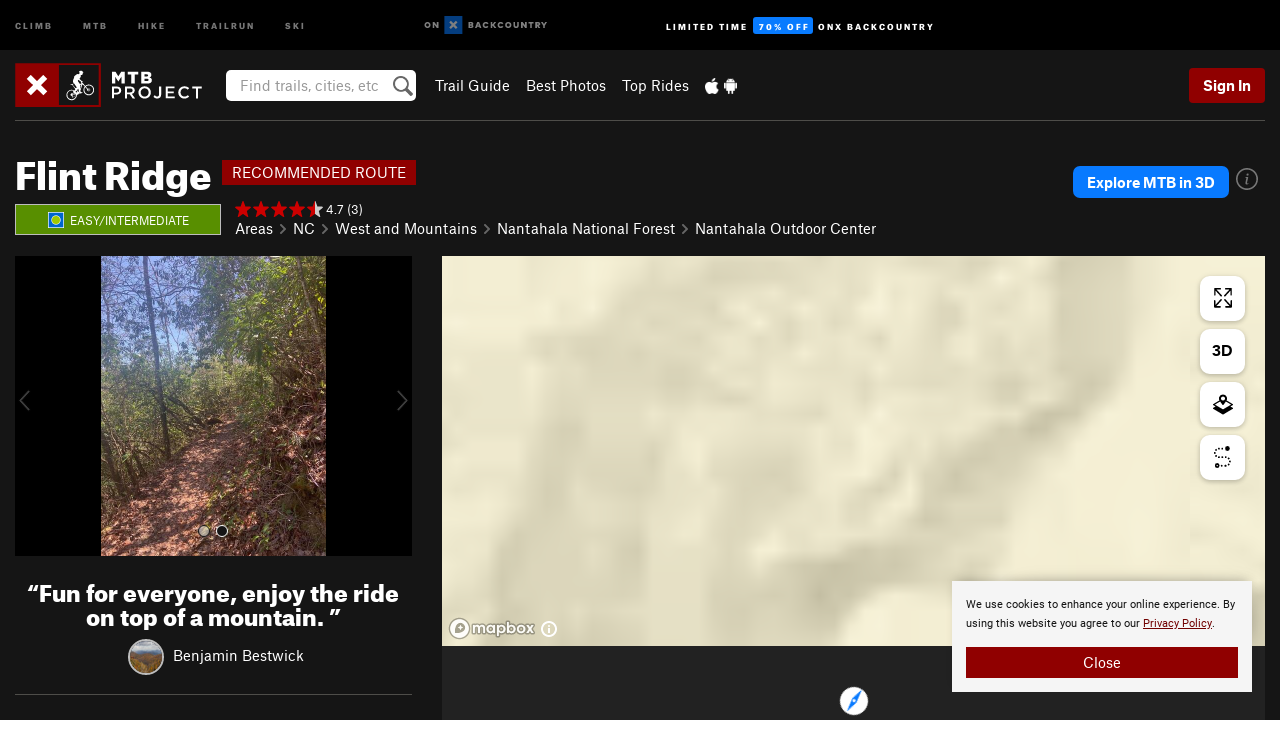

--- FILE ---
content_type: text/html; charset=utf-8
request_url: https://www.google.com/recaptcha/enterprise/anchor?ar=1&k=6LdFNV0jAAAAAJb9kqjVRGnzoAzDwSuJU1LLcyLn&co=aHR0cHM6Ly93d3cubXRicHJvamVjdC5jb206NDQz&hl=en&v=TkacYOdEJbdB_JjX802TMer9&size=invisible&anchor-ms=20000&execute-ms=15000&cb=idxsc3tl0ab3
body_size: 45484
content:
<!DOCTYPE HTML><html dir="ltr" lang="en"><head><meta http-equiv="Content-Type" content="text/html; charset=UTF-8">
<meta http-equiv="X-UA-Compatible" content="IE=edge">
<title>reCAPTCHA</title>
<style type="text/css">
/* cyrillic-ext */
@font-face {
  font-family: 'Roboto';
  font-style: normal;
  font-weight: 400;
  src: url(//fonts.gstatic.com/s/roboto/v18/KFOmCnqEu92Fr1Mu72xKKTU1Kvnz.woff2) format('woff2');
  unicode-range: U+0460-052F, U+1C80-1C8A, U+20B4, U+2DE0-2DFF, U+A640-A69F, U+FE2E-FE2F;
}
/* cyrillic */
@font-face {
  font-family: 'Roboto';
  font-style: normal;
  font-weight: 400;
  src: url(//fonts.gstatic.com/s/roboto/v18/KFOmCnqEu92Fr1Mu5mxKKTU1Kvnz.woff2) format('woff2');
  unicode-range: U+0301, U+0400-045F, U+0490-0491, U+04B0-04B1, U+2116;
}
/* greek-ext */
@font-face {
  font-family: 'Roboto';
  font-style: normal;
  font-weight: 400;
  src: url(//fonts.gstatic.com/s/roboto/v18/KFOmCnqEu92Fr1Mu7mxKKTU1Kvnz.woff2) format('woff2');
  unicode-range: U+1F00-1FFF;
}
/* greek */
@font-face {
  font-family: 'Roboto';
  font-style: normal;
  font-weight: 400;
  src: url(//fonts.gstatic.com/s/roboto/v18/KFOmCnqEu92Fr1Mu4WxKKTU1Kvnz.woff2) format('woff2');
  unicode-range: U+0370-0377, U+037A-037F, U+0384-038A, U+038C, U+038E-03A1, U+03A3-03FF;
}
/* vietnamese */
@font-face {
  font-family: 'Roboto';
  font-style: normal;
  font-weight: 400;
  src: url(//fonts.gstatic.com/s/roboto/v18/KFOmCnqEu92Fr1Mu7WxKKTU1Kvnz.woff2) format('woff2');
  unicode-range: U+0102-0103, U+0110-0111, U+0128-0129, U+0168-0169, U+01A0-01A1, U+01AF-01B0, U+0300-0301, U+0303-0304, U+0308-0309, U+0323, U+0329, U+1EA0-1EF9, U+20AB;
}
/* latin-ext */
@font-face {
  font-family: 'Roboto';
  font-style: normal;
  font-weight: 400;
  src: url(//fonts.gstatic.com/s/roboto/v18/KFOmCnqEu92Fr1Mu7GxKKTU1Kvnz.woff2) format('woff2');
  unicode-range: U+0100-02BA, U+02BD-02C5, U+02C7-02CC, U+02CE-02D7, U+02DD-02FF, U+0304, U+0308, U+0329, U+1D00-1DBF, U+1E00-1E9F, U+1EF2-1EFF, U+2020, U+20A0-20AB, U+20AD-20C0, U+2113, U+2C60-2C7F, U+A720-A7FF;
}
/* latin */
@font-face {
  font-family: 'Roboto';
  font-style: normal;
  font-weight: 400;
  src: url(//fonts.gstatic.com/s/roboto/v18/KFOmCnqEu92Fr1Mu4mxKKTU1Kg.woff2) format('woff2');
  unicode-range: U+0000-00FF, U+0131, U+0152-0153, U+02BB-02BC, U+02C6, U+02DA, U+02DC, U+0304, U+0308, U+0329, U+2000-206F, U+20AC, U+2122, U+2191, U+2193, U+2212, U+2215, U+FEFF, U+FFFD;
}
/* cyrillic-ext */
@font-face {
  font-family: 'Roboto';
  font-style: normal;
  font-weight: 500;
  src: url(//fonts.gstatic.com/s/roboto/v18/KFOlCnqEu92Fr1MmEU9fCRc4AMP6lbBP.woff2) format('woff2');
  unicode-range: U+0460-052F, U+1C80-1C8A, U+20B4, U+2DE0-2DFF, U+A640-A69F, U+FE2E-FE2F;
}
/* cyrillic */
@font-face {
  font-family: 'Roboto';
  font-style: normal;
  font-weight: 500;
  src: url(//fonts.gstatic.com/s/roboto/v18/KFOlCnqEu92Fr1MmEU9fABc4AMP6lbBP.woff2) format('woff2');
  unicode-range: U+0301, U+0400-045F, U+0490-0491, U+04B0-04B1, U+2116;
}
/* greek-ext */
@font-face {
  font-family: 'Roboto';
  font-style: normal;
  font-weight: 500;
  src: url(//fonts.gstatic.com/s/roboto/v18/KFOlCnqEu92Fr1MmEU9fCBc4AMP6lbBP.woff2) format('woff2');
  unicode-range: U+1F00-1FFF;
}
/* greek */
@font-face {
  font-family: 'Roboto';
  font-style: normal;
  font-weight: 500;
  src: url(//fonts.gstatic.com/s/roboto/v18/KFOlCnqEu92Fr1MmEU9fBxc4AMP6lbBP.woff2) format('woff2');
  unicode-range: U+0370-0377, U+037A-037F, U+0384-038A, U+038C, U+038E-03A1, U+03A3-03FF;
}
/* vietnamese */
@font-face {
  font-family: 'Roboto';
  font-style: normal;
  font-weight: 500;
  src: url(//fonts.gstatic.com/s/roboto/v18/KFOlCnqEu92Fr1MmEU9fCxc4AMP6lbBP.woff2) format('woff2');
  unicode-range: U+0102-0103, U+0110-0111, U+0128-0129, U+0168-0169, U+01A0-01A1, U+01AF-01B0, U+0300-0301, U+0303-0304, U+0308-0309, U+0323, U+0329, U+1EA0-1EF9, U+20AB;
}
/* latin-ext */
@font-face {
  font-family: 'Roboto';
  font-style: normal;
  font-weight: 500;
  src: url(//fonts.gstatic.com/s/roboto/v18/KFOlCnqEu92Fr1MmEU9fChc4AMP6lbBP.woff2) format('woff2');
  unicode-range: U+0100-02BA, U+02BD-02C5, U+02C7-02CC, U+02CE-02D7, U+02DD-02FF, U+0304, U+0308, U+0329, U+1D00-1DBF, U+1E00-1E9F, U+1EF2-1EFF, U+2020, U+20A0-20AB, U+20AD-20C0, U+2113, U+2C60-2C7F, U+A720-A7FF;
}
/* latin */
@font-face {
  font-family: 'Roboto';
  font-style: normal;
  font-weight: 500;
  src: url(//fonts.gstatic.com/s/roboto/v18/KFOlCnqEu92Fr1MmEU9fBBc4AMP6lQ.woff2) format('woff2');
  unicode-range: U+0000-00FF, U+0131, U+0152-0153, U+02BB-02BC, U+02C6, U+02DA, U+02DC, U+0304, U+0308, U+0329, U+2000-206F, U+20AC, U+2122, U+2191, U+2193, U+2212, U+2215, U+FEFF, U+FFFD;
}
/* cyrillic-ext */
@font-face {
  font-family: 'Roboto';
  font-style: normal;
  font-weight: 900;
  src: url(//fonts.gstatic.com/s/roboto/v18/KFOlCnqEu92Fr1MmYUtfCRc4AMP6lbBP.woff2) format('woff2');
  unicode-range: U+0460-052F, U+1C80-1C8A, U+20B4, U+2DE0-2DFF, U+A640-A69F, U+FE2E-FE2F;
}
/* cyrillic */
@font-face {
  font-family: 'Roboto';
  font-style: normal;
  font-weight: 900;
  src: url(//fonts.gstatic.com/s/roboto/v18/KFOlCnqEu92Fr1MmYUtfABc4AMP6lbBP.woff2) format('woff2');
  unicode-range: U+0301, U+0400-045F, U+0490-0491, U+04B0-04B1, U+2116;
}
/* greek-ext */
@font-face {
  font-family: 'Roboto';
  font-style: normal;
  font-weight: 900;
  src: url(//fonts.gstatic.com/s/roboto/v18/KFOlCnqEu92Fr1MmYUtfCBc4AMP6lbBP.woff2) format('woff2');
  unicode-range: U+1F00-1FFF;
}
/* greek */
@font-face {
  font-family: 'Roboto';
  font-style: normal;
  font-weight: 900;
  src: url(//fonts.gstatic.com/s/roboto/v18/KFOlCnqEu92Fr1MmYUtfBxc4AMP6lbBP.woff2) format('woff2');
  unicode-range: U+0370-0377, U+037A-037F, U+0384-038A, U+038C, U+038E-03A1, U+03A3-03FF;
}
/* vietnamese */
@font-face {
  font-family: 'Roboto';
  font-style: normal;
  font-weight: 900;
  src: url(//fonts.gstatic.com/s/roboto/v18/KFOlCnqEu92Fr1MmYUtfCxc4AMP6lbBP.woff2) format('woff2');
  unicode-range: U+0102-0103, U+0110-0111, U+0128-0129, U+0168-0169, U+01A0-01A1, U+01AF-01B0, U+0300-0301, U+0303-0304, U+0308-0309, U+0323, U+0329, U+1EA0-1EF9, U+20AB;
}
/* latin-ext */
@font-face {
  font-family: 'Roboto';
  font-style: normal;
  font-weight: 900;
  src: url(//fonts.gstatic.com/s/roboto/v18/KFOlCnqEu92Fr1MmYUtfChc4AMP6lbBP.woff2) format('woff2');
  unicode-range: U+0100-02BA, U+02BD-02C5, U+02C7-02CC, U+02CE-02D7, U+02DD-02FF, U+0304, U+0308, U+0329, U+1D00-1DBF, U+1E00-1E9F, U+1EF2-1EFF, U+2020, U+20A0-20AB, U+20AD-20C0, U+2113, U+2C60-2C7F, U+A720-A7FF;
}
/* latin */
@font-face {
  font-family: 'Roboto';
  font-style: normal;
  font-weight: 900;
  src: url(//fonts.gstatic.com/s/roboto/v18/KFOlCnqEu92Fr1MmYUtfBBc4AMP6lQ.woff2) format('woff2');
  unicode-range: U+0000-00FF, U+0131, U+0152-0153, U+02BB-02BC, U+02C6, U+02DA, U+02DC, U+0304, U+0308, U+0329, U+2000-206F, U+20AC, U+2122, U+2191, U+2193, U+2212, U+2215, U+FEFF, U+FFFD;
}

</style>
<link rel="stylesheet" type="text/css" href="https://www.gstatic.com/recaptcha/releases/TkacYOdEJbdB_JjX802TMer9/styles__ltr.css">
<script nonce="vcFpp1aolxg_ZROYbydj-w" type="text/javascript">window['__recaptcha_api'] = 'https://www.google.com/recaptcha/enterprise/';</script>
<script type="text/javascript" src="https://www.gstatic.com/recaptcha/releases/TkacYOdEJbdB_JjX802TMer9/recaptcha__en.js" nonce="vcFpp1aolxg_ZROYbydj-w">
      
    </script></head>
<body><div id="rc-anchor-alert" class="rc-anchor-alert"></div>
<input type="hidden" id="recaptcha-token" value="[base64]">
<script type="text/javascript" nonce="vcFpp1aolxg_ZROYbydj-w">
      recaptcha.anchor.Main.init("[\x22ainput\x22,[\x22bgdata\x22,\x22\x22,\[base64]/UltjKytdPWI6KGI8MjA0OD9SW2MrK109Yj4+NnwxOTI6KChiJjY0NTEyKT09NTUyOTYmJnErMTxQLmxlbmd0aCYmKFAuY2hhckNvZGVBdChxKzEpJjY0NTEyKT09NTYzMjA/[base64]/[base64]/[base64]/MjU1OlA/NToyKSlyZXR1cm4gZmFsc2U7cmV0dXJuKGYoYiwocT1KKFA/MTQ4OjQxOCwoYi5tRT1jLGIpKSw0MTgpLGIubyksYi5nKS5wdXNoKFtHTixxLFA/[base64]/[base64]/[base64]/[base64]/[base64]/[base64]/[base64]/[base64]/bmV3IGRbTl0oRVswXSk6aD09Mj9uZXcgZFtOXShFWzBdLEVbMV0pOmg9PTM/bmV3IGRbTl0oRVswXSxFWzFdLEVbMl0pOmg9PTQ/[base64]/[base64]\\u003d\x22,\[base64]\\u003d\x22,\[base64]/DncKfOzLCoArCucOzMELDjMO+w6nCqmFuPsO4XjXDlsKCecODZMK8w6w0woF+wpnCq8KhworCsMK+wposwpjCrcOpwr/[base64]/[base64]/Ci3XDlcKpQ23DqiocFS7DvgLDscORw5IGeC1LBcONw5nCs1FcwrLChMOGw44EwrNYw7UUwrgZNMKZwrvCqcOzw7MnLDBzX8KaXHjCg8KDHMKtw7c6w44Tw61bbUoqwp/[base64]/Dl8Opw4bDl2IGw5/Du8KQwovDtmzCssKIw5nDnMOZeMKoIwMuCsObSGhLLlIBw6phw4zDuzfCg3LDvcOFCwrDggTCjsOKO8KjwozCtsONw4USw6fDmkbCtGw5cnkRw4HDigDDhMOrw4fCrsKGVcOaw6ceBCxSwpUTNltULWAONMOYAj7DhMK/aQgowqA9wozDqMK7aMKWNxDCmDNiw4MqMlzCmEYxYMOEwqfDtmHCv1h4QsOoaCVQwqLDk04pw7UWEcKXwojCj8OWFMOrw5jDhlzDnFZyw4xHwrfDusOTwp1qIMKyw5TCnsKrwpIdKMKHf8OVDgbCnRHCoMKiw443dcOoGMKfw5ADF8Krw6jCjHwAw4XDjg/DgFkpSBdjwqYdUsKiw5PDiXzDrMKMwpbDuRkEI8OzZ8KASG7DnzLDsCgCMhPDqU5VG8O3NiHDp8OvwrhUOXjCrH/[base64]/Dki3CtxRdSsODBCkIw4NwwpTDjsKww4rDisK+RyFdw5XDsDd0w6w1XCdyCjnCoTTCiGfCrcO2wpAlw5TDs8OGw7haP0l5UsOEwqvDjwrDmUHDoMOBJcKmw5LCkj7CpcKsP8Kaw7oNFhwjIMOnw4VidjTDncK6UcKWwp3DuTcqGBDDsxsvwqJXw6nDkCnCnSY/woXDiMKjw5QWw6vDoWcYO8O9VEIDwp1UHMK2eC7CnsKNQlPDulhhwrpkQcKXL8OWw4NEVMKPVADDqQRRwrQrw7d1WARCScO9QcOOwpdTVMKhTcOpQHAvwqbDuBzDkMOVwrZpNnkvYwtJw7zCgcKrw4/CnsOLCWTDhWIyQ8OPw41SZ8OHw5fDuDU2w5vDqcKuAigAwpsUXsKrG8KfwrAPO3HDuXkfTsO1GynCvMKvBcOeU1XDhyzDqcOueQYww6VBwr/[base64]/DpMOMX8Kzw6nDv1lLC1rCpsOZQ1/DvXdiwrrCo8K3SHvDnsOGwowGwokEP8KZC8KqdyvCq3HCiTMEw5pcQWzCosKPw7TCu8OFw63CgsOgw4EtwrQ/wqvCkMKOwrXCvcObwrQuw6PCuxvDn2hmw4/DlcKmw67Dm8Ofw5jDm8O3IzXCjcOzW2AVEMKGBMKOIDPCgMKlw7R9w5HCn8KYwp3DvEpGTMK9QMKawpDCo8KzERjCgBoaw4nDm8KmwozDo8KJwpAvw7MawqbCmsOiw5nDlMKZJsKIThnCisKEUsKuFn/ChMKNGHDDj8OmemvCg8O2TcOnacOvwo08w7EIwpNhwq/DrRnCscONWMKew5jDliLDsgwfGSvCugIITVPCuR3Crn7Cr27DtsKOw7pnw4PCi8Oawp8dw6c/[base64]/Cvx/Dl1lQwo7Ctn7Drmpow4g7wpHClXTDosKYw5JkLxM2bMK5w6vDuMKVwrXDiMOpw4LCoyU+KcO8w45VwpDDjcKsLRZnwr/ClxV/XMK3w7/CicOJHcOkw6oVCsOdXMK1VzREw6QWX8OCw4LCr1TCvcOeUSoVXz0Awq/Clzt/wpfDmxF9dsK8w6leS8OYw4rDlU7DqMOfwqvDhF1nKTPDlMKdMnnDqTdFAAfDhsKlwr3Dv8ONw7DClQnCh8OHChPCjMOMwpwcw5DCpWh1w6FdFMKPIcOgw6/DrMKaJXNhw5XChAMaf2FeXcKNwpkRS8KFw7DCnFTDv0hrXcOVRSnCncO6w43DjcKvwozDj35wey0HRShZGcKnw7hCYn3DnMKHXsOZYD7Dk07Cvj/CqsKkw7DCvXfDg8KYwr3Ci8OZEMOTYcO1Nk/CiUE9d8Kbw4TDo8KEwqTDrMKHw5RYwqV8w77DisKgRsKJw4zDg0/Cu8KOZl3Dh8O8woUhORzCgMKUL8KlXsKbwqDCuMKPU0jCuGrDosK5w4kqwpVrw7Z8VW0eChxcwpnCvh7DkUFGaStow6QJf0oNNcOmH1dPw68mPmQGwrQNU8KbVsKqWDzDhEPDssKUw6/DlWzCucK8Zg11QEnDiMOkw7jDpMKEHsOPMcO9wrPCjFXCv8OHXmHCgMO/CsO7wqvDtMOrbjrCgiXDo3HDisO2f8OSNcOiAMOPw5QyFcOQwr/DncOqVTDCsHAvwrTCi3EKwqRhw7nDuMK1w4cyNMOIwpvDnE3DsHvDhcKNKBsjXMOww4DDl8KSDndrw5TCksKPwrV1M8OYw4fDt1F0w5zDoRISwpXDqi00wp1qAcKewpgiw4JnfMOkf2rCgwZfdcK5wq/CkMOow5jCp8Otw6dOTTDCjsO/[base64]/w5vCnsKCwozDvMOlwq/DsMKuwrsjw5tGTcK5w4PCrAAuV3EnwpM5UcKewrbCoMKuw5hcwpnCvcOtRcOuwojDsMOud2bCmcKAwo80wo0wwoxRJ0AGw7UwDk8Hf8OiaHPDqFwyB2NWwojDgcOCQMOcW8ORwr0/w7how4rCm8KZwrLCqcKiAiLDn17Duwp2WRnDpcK6wo8SFTsQw5XDmWpPwqPDkMOyCMO0w7VIwo1Hw6ENw5Fpw4bDh2fCgw7DrT/DpVnCgQVSF8O7JcK1bVvDlivDvwYCHcOMwpvDhsKuw6BLU8OmGMOJw6HCtsKwLmrDtcOEwokIwp1fw4bCocOobkTCg8KNIcONw6TDhsK9wqUAwrwTCwnDhcKHP3TCtRLCs24QaWBcRcOKw7fChFVUOnvDvcK6S8O2ZsOPPhQbZ2liBi/CnkrDiMKnw7DCpsKQwq19w7jDuRjDoy/DpRHCi8Oqw6nCjsOawp0OwpcsCzxOcnZ2w4XDoW/DjivCkQrCs8KOMAJ9Q1l1wrgpwpN4asKcw5ZGaFDCn8Kfw6rDt8OBUsOab8Knw5LClMK9wrjDlBzCu8Opw7zDrMKhG1A+wrrCuMOTwoLCgTM9w73CgMKCw57Crn4sw6sGCsKRfQTCmMKCw5kgZcOlBmfDoX1UDkxTYsKPwodEdlLClE3CnTwzG0trFj/DjsOhw5/Doi7DkXpwTS4iwocuNi8Dwr3CuMOSwpcdw5JXw4zDuMKCwpEnw4MgwoDDjDDCtTvCosKnwqnDuWPCpmTDnsO5wqQswoBlwphXK8KUw43Dry0BXcKHw6YlXsOGFcOAasKCUgF2MsKnEsOMaFABW3dLw5pow67DpE0STcKLBGoJwpFsEljCpj/[base64]/wqNtEF9xw4rCsQsISsK6wpfCvyAHIMKJwoNywpImLS9Uwp9uOh86wodowooTUwQpwrrDo8O0wpM6wq1ySi/CpMOFHCnDg8KIMMO3w4TDmRAlRcKiwrdFwrdJw68uwr1YCHXDr2vDg8KPIMKbw6BPecO3wqXChsOmw60wwqQsExwuwqTCpcOIAiQYEg7Ch8Onw68kw4Qve14Gw67CgMOlwoTDiGHDlcOqwp8KCMOeQXBuLSVjw7PDqXHDnMO/WcOqw5c0w556wrRwVmTCtlR0LDVBf0zCuCTDvMOIw7wcwoTCj8OuTsKGw4Qaw4PDlFrDr1nDjyp5SFtOPsOTCUZXwqzClHJmNcOJw6N3YEbDrCJiw4kXw7JrBgzDlhIdw7bDo8KewqNXEMK0w6sLfh/DlSlBAQBawobChsOgVlkIw6/Cq8K0w4DCmMKlDcKLwrTDt8Oyw79Fw5LCmsOrw5kcwrrCkMOyw5XDkjptw7fCvjHDv8KMLmjCuh/DozzCvyQCJcKwIVnDnzRvw6UzwpggwoDDoGtOwpp0w7fCmcKvw6VDw57Dm8K3LGp2I8K1KsODIsKSw4bClwvDp3XChyEAw6rCjkzDpxAVE8K7wqPCjcO+w5vDhMO3w53Cj8KacsOewqnClg/DtBPDoMO1X8KjLMOSBlY2wqXDhlHCs8KJNMOyMcKXOQ12YMOAasKwcSPDtFl5ZsK7wq3DqsOpw7zCtWURw64xw6wQw51bwp3CtjvDnRAyw5TDmB3CrMOxcho/[base64]/[base64]/[base64]/DgMK9UB1lw7JgCEnCvcOgK8OMw7HDoMKKw5vCtT4Kw5jDoMKTw6w6wrvCpxbChsKbwrHCosKTw7QYOSrDo0xqf8K4AcOqTcKTIMOYa8OZw79CBi/DqMKMY8KFb3BqUMKiw6oTw7LCuMKvwrk6w6TDisOlw67DkFJXTzRkEStBJz/[base64]/DicOgw4zCi8OPwqojdSdCwoTDmn4QTCzCtSN5wrdPw6bCv2xmwpBzBglpwqNlwo/Dm8Kiw7jDiQVAwqsMPMKmw4AjPsKMwrDCtsKsYsKkw7EvUnkiw67DvsK0fh7DmsKPw4J9w4/Dp3Y8wodwacKnwozCu8KYJsKWRG/[base64]/cSo7w4PDlWdcwp/DvMKCw7sVw7k5wpXChcK4QgETLzTDrl9VXsOZKsObbXzDj8OmbGclw4bDnsOOwqrChVfCgsOaR0IQw5JiwrvDvxPDl8Ovw5zCvcKlwrvDocK1woFdasKMBEVhwoVGYXRww5sHwrDCp8KZwrNtDcKWRsOdAMK6DEnCj3rDoBwgw63CpcOsYCoGQT/[base64]/w5fDrcK3AXrCpcK4HgVkXiVSwqnChGvDrXDDpAEVU8KmBTLCkxE6ZsKACcKVQsO6w73Ch8KbJDdcw5TCnsOvw787cilXUkPCgxFdw57Cp8OceCPCkCZZCwrCplrDnMOeZiFSHH7DrWp5w5o/woDCtMOjwpbDsnTDvMKoN8OTw6fCszg/[base64]/CjVdOw5ceHsK5wrrDj8KRwqPDgRAdSsKDX8Oww4MCIR3Dr8O6wpJVO8KhScOlGlLDj8Kpw4I3DQplRjLCiyPDmsOzGAPDulhTw7XCiyLDsxLDh8KvFVPDp3/[base64]/Dn3xSfCTDmBoEwr3Cvj7Dr2sfw4UeFsK4w6LCjMOmw6bDlsOhJUzCnTkZw6/CrsODdMOIwqoIw7TDnh7DhSXDogDCv3V0DcOJEwfCmnBNw4zCnVt4w68/w7YaIB/Dh8KoAsKAWMK3V8OKP8KkbcOeASFTO8OcSsOuS3Z3w47CmyvCom/CgnvCpR/[base64]/CtsOvHV3CkMK3w7zCo2jDvDjDpcKibAkuHMKXw4t2w7nDrFjDlMODDMK2VxHDu3HCncKmFsOqEWMew40mdsOLwrABJsO7BAwXwobCkcOEwrFcwrMfWmHDvUshwqXDgcKdwpPDtsKYwpxsND/CksKsBnBPwrHDg8KfIRNMMMOgwrPCrhrDk8OpcUYjwpfCk8KJOsOGTWPDhsO3w6/DgcKjw4nDum45w5snRRhxw75PXmttBkXDp8OACUbCkmLCq0fCk8OFK2/CucO7MSrCuEHCnnN+AMOLw6vCnzbDuV4TNGzDi23DksKswrwzBGcEQsKVWsONwqXCv8ONASLDmgLDv8OGM8OGwozDvMK6Y0zDuSXDh0VcwqDCpcO8NsObURFoUk7Cv8KQOsO/DcK7D2/[base64]/CsMOFY8OSwqsXXsO3woPCicOtw5dtBcKSAsKaUx7Co8OOwrE4wo9awoXDj3rDjcOpw4XCmiLDicKFwrrDvMK5HMOxXFdPw5HCmBA8L8KzwpHDjcKMw7nCrMKYTMKHw7TDsMKHJMONwpzDlMK/wo7DjXEYBFF2w57CvQfCsiAgw7UOAzhEw7YWaMOCwpd1wq3DhsKAD8KkG3RkRnzCu8O8BC1/cMKBwogxAcOQw6/[base64]/LTfCr8OnE2PDosKCw4PCmUDCh8K3bcObScK2wrNswpklw4jCqirCv3bCicOWw7h9AVdcFcKwwq/Dr3TDqMKqDBPDviUPwofCmMOpwqQHw7/CjsOlwrvCiTzDpXccfyXCjwcFJ8KTAsOBw4BLYMKeEcO+Fn0kw7LCnsOhbg3Cv8KIwpUJalzDscOGw7t/wq0NIcOGAsKLTlLCiElqFsKAw7HDkjJ/[base64]/DnsKXwqLDnsKvwrx4DxZqDWBmbHTCpQjCvsORwqnDnsKvBcKLw5VxERHCiE99TQ7CmEtiaMKjb8KWIDfCsGXDiRHCvXTDlUTChcOzVyMtw4rDr8OrfWPCgMKlUMO+w4lXwoHDk8OzwrPCqsOpw6TDq8O0MMKzTz/DnsKvT1EPwrbCnCDDjMKjVcKIwpBcw5PCsMKMw7QKwpfCpFZTIsKew5Q9N38GDjk7bC0QZMKWwpx5fR3CvkfCtypjEV/Cn8OUw79lckBEw5QPaUNbC1Ygw7pewosTwpAyw6bCiAXDrRLChTXClBXDimBaJAtCcUDCqDdXQcOtwp3DtT/[base64]/Cq8KtwqfDsnPDhcK/SDjCgsKvwqLCrlbDpw3DiCYsw4h1CsKPe8OjwrDDmhrCqcO1w5F4XMKiwprClcKiTiIbwqvDjFvCmsKDwopOw6AyEcKafcKiIcOdSyAEwpZVVcKCwrPCoWbCgQVIwqTDs8KHL8Oyw5luY8KIYSAmwpJ2wrgWbMKEOcKQSMOFfkRZwr/ChsOBBHgMXltsJEBqNkrDgmdfLsO/CMKowoXDr8K6Pzt9V8K+KX0gZMKww77DqydowpRXeiTCkUh0KCHDhsOawpnDj8KkHhPCtHpAJC7ChHnDicKJPUrDmU44wqPCoMKww63CvT/Dt2Jzw57ClsOZw7wjw6/CsMKgTMOICMOcw4/DjsOlShc9XmrCucO8HcOuwqILKcKDJm3DnMKiNcKAEUvDgmnCpcKBwqPDhzfDkcK2A8OKw5PCmxAvCD/ChyYHwqvDksK6OMOIYcK1Q8Krw6jDvlzChcO0w6PCqsKVGUp9wovCrcONwq3CtDQkQMOGw4PClDt/wpLDhcKow6LDucOtwobDt8OcEsOEwo3Cj2bDsnnDlxsQw45Qwq7CqwQFwoHDhsKrw4PDrBdHJ2QnGMKxa8OnbsOUV8K4bSZ1wopGw7A1wrBzDWbDhgoLGMKNN8K/wo43wqXDmMKsfQjCk1Uiw7s3wpvCgUl4woZ+wqk5a0XDjnYkIVh+w73Dt8OhFsKHH1bDusOdwrd9w5TDh8KcH8K8wrxgw6AyM3VPw5ZfDA/CoDXCohbDuXLDqgvDsEthw5/ClhTDnsOkw7jCnw3CrMO/byZzwpx6w5RiwrDDisO3Ew4WwoURwqhfdMK0dcOkR8O0eVc2SMKVaGjDk8OTfMO3QhN3w4zDisO9w6rCp8K6OWsew55PHTPDlW7Dk8O9DMKywqLDuzTDjMOHw7dww7wWwqRrwodIw7bClyt5w4QSUD16wpPDrsKuw7vDpMK+wp/DgsKcw6MTXmoAb8KIw6sHTGFMMAJYKXzDnsKDwps/NcOow5oVQcOHQGDCiEPDvcO0wpXCpGgHw7LDoFIHHcOKw7XCjWV+OcOBX1vDjMK/[base64]/w4fCvsKDw7tnacKoY3fDu8KQw5ZiKcKfw6zCm8OXccKVw4pAw7hfw5hvwpTDn8Ksw6Q5w6jDkH7DkU4cw6/Dvx7DqRdhCmvCtnnDrsO1w5jCqnPCkcKcw4vDoXXDhsOjP8Oiw5PCkMKpRAl5wpLDmsOPQwLDqCZ4w5HDlyMFwrIvDGvDqDZlw68MNFrDoVPDhE3CrHlDG15WPsONw4oYLMKxFH3Dp8Oyw47DpMO9GsKvfsKDwpzCniLDi8O6dXE/w6HDtSjDm8KkFsKUOMOGw7HCrsKpUcKUw7vCv8O4csKNw43CoMKNwqzCk8KuW2h0w5bDnxnDu8KSwp8HScKmwpBdbsOuXMOFDhzDqcO3WsOWY8KvwpoxHsKQwpnDjDclwoJKVxQJCsOsDiXCol8RQ8ODTMOFw7PDoirCvF/DvGVCw5LCunsqw7nCsSZEZhnDvMOYwr0kw4lYMh3CiHBpwoTCsmQZNmfCncOkw4TDmC1tacKfwoM0w5/CncKrwqLDu8OTD8K3woYAAsOWaMKfKsOpbW8Pw7TCs8O6AMKdUURkIsO3R2rDq8O7wo4DAwbDnQjCjjbCp8O4w5TDtwDCjCfCo8OXwpYww7Jbwr0ewrLCocKTwq7Chj8fw553Z3/[base64]/CmjsVYWlGwr7Cj3cEe8KnwpHCnBbDk8KEwqc0HBPCvlDChMOmwqJrD1ltwrQ/TkbCrDrCmMOYeSg2wovDuTUDbVAHbXIRRA/DrR5gw5E6w4lDNMOFw6d2dMKYasKgwos6w58oYFd5w6LDvk5Zw4VvC8Omw5s4wp/Dll/CvRUqZ8O3wphuw6dXQsKTwqHDiGzDpxLDi8KUw4PDiGELbSpew63Dhz42w5LCgyrDmVPCnG0wwpZodcKVwoIiwr1Aw6AYDcK/w6vCuMKrw4J4emvDsMOQDQssD8KfV8OIJi/CsMO+JcKjMTRtUcOISWrCssOzw7DDv8OMAgbDmsO3w4zDtcOkeDlmwojCm33Dgmdgw6oJPcKDw7cVwrwOXcKyworCrgbCliQhwqbDsMKNJnTClsO2w6EsecKZHjrClBHCsMO5wobDkDLCusONRSDCnGfDohtEL8K7w6NawrEjw7QQwq1FwpoYekZKCH5NVcKiwr/DicKrLETDoX/CisO6w6xxwr7CkMOxJB/CuE5afcOCOMOwBi/DgRUtJsKzARTCq2rCp24GwpggLwvDnxN4wqsVXCfDpUrDhsKtTwrDknnDkEzDicOpHVImEEsnwoRVwpETwpsldElzw6/CscKrw5fDnDBRwpQCwonCmsOcwrQvw4HDt8O6eT8vwrhILhRGwqjCrF44csOiwobCi35taGXCgU9Xw5/[base64]/DrsONNMONw695w4fCusKdw6PDn3/DiUPDnsOJw4XCplHCqGvCpsKZw7oVw45cwodffRIvw5bDv8K2w6E1wq/DpMKtXcOyw4hhAMOZwqYWPnrCmXZ9w6gYw4Iiw5UawprCpcOrAF3CgE/DnTnDshfDhMKDw5DCtcORS8OVesOYW1Blw542w5nCiz/DucOHDsOiw6xRw5bCmQFUMjbDpGzCsWFCwo3DgCkYWzfDpsK4aU9Tw5p3FMK0GnHDqiJJKMOEwo5nw7DDosKQaArCisKbwqxHUcOFVgjCohpHwpsGw6kEB0M+wpjDpsOgw4w4CkhLMB3DksKKEsK0RsOdwrZNLzsrw5QAw6jCvG4Aw4/[base64]/Cj8KTwqp/[base64]/[base64]/Dtx/Dlh7DolPDusOXwoxjw5xAYsKEwrJCQgkjUMKde3FpHsO3wpRiw4rDvxXDgUvDukvDocKTwoPCiGLDucKJwp7DslvCssKtw4LCiH4Yw5cIw4Zlw6tKY1ApQ8KTw6EHw6LDksOswpvCsMKtSRjCpsKZQh8cccK5LsOaesOqw7NfTcK4wq8ZUi/[base64]/[base64]/CmMOyw6fDmsOTLcOgCHF7HEVsw5fCqmcww4rDuHnCunkvwo3Cv8Oiw7HDiBvDicKACG0lE8KTw4rDqXN0woHDkMO0woPCq8KYPmHCjE4ZMw9/KVHDumrDinHDunAQwpM9w57Cu8O9QE8Hw4nDpcObwqQLeW3CnsKyD8OXWMOTDMK4woglVkM4woxVw63DiEnDhcKGbMKMw73DtMKXwo7DlABkNk9/w5V4KMKSw7xzLAzDkyDCgsOXw7TDvsK/w6LCv8K3AXvDssOhw6PCkVLCp8ONBnPCjcOLwqjDgFTCrBASwqchw6PDh8OzbURrL3/[base64]/Du1Ysw7oQXT9Cwp41wqAuwqU1FiEDwrDCkSocYcK6wqxrw5/DvA/[base64]/w4A+DsOZB8OZAcKxwrJse8K1Fz3ChlU5aGx/[base64]/DkD/CnjjDqgfDgVgVwoRywoTCpsO6w6c/w7YgL8OVVAVyw6zDssO2wqTCoTFpw5gUwp/Cm8O2wposYh/DosOOdcOWwo9/w6DDlMO5ScKpGyo6w4EPAgwmw5jDnxTDoRLCi8Opw6M7KXjDisKJKMOjwp9vOGDDo8KdPcKIwoHCt8O0XsKPFiFRRMO+E28XwqnCl8OQC8OTw4RDIMKKDRA+DnYLwrhEZMOnw4jCrmDDmxbCuUFZwq/DpMOSwrPCl8OKRcObYAEUwqofw6gTfMKpw5paKCRMw5MAewo1bcO7wojClsKyfMKPwr3CsSjDvELDoxPCjDpmbsKow6dkwpQxw7IowoRgwoHDpQDDul1oYxxOTBPDo8ONR8OKf17CqcKrw5JHCzwWEMOWwpQbC1oxwoAuP8Kiwq4YHxbCp2nCtMOCwppMScOYF8OOwp/[base64]/Dl01POMO3aDICBlsTw5ABf8KWwoLDsENaORgwLcOGwqEmwr4wwrXDgMO7w44IasOLTsOdRg3DqcOxwoFkTcKbdQ08PMKAIxHDlnkiw7srKMOpRcO8wolPdzkVUcKHKQrClDUhR2rCtWLCsB9ld8OLw4PCn8KvJyw2woEdwrtow7EIcDIMw7A2wp7CkX/DiMKrYhcuHcOQZzAowqN8ZiQlUxY1TVgDEMKYFMOQLsO5WSLDoyXCs0ZFw7tTTxUhw6zDrcOQw6PCjMKoXH3CqSt8wpckw5sRfsKsbnPDigAFTMO+DsKnw5fDu8Obdn9XYcO/[base64]/DhX/Ck8OlKcOdw6nDs8KWwp3CpjvDrMKfWMOcwpEbwpLDssKjw7jCm8KqbcKMe0VSUsOzDQLDrzDDncKFNMKUwpHDrsOlfy9vwo/[base64]/DssOLw6PChDtQCj0wwonCu0IDw7HCsULDoMKswrs9cBzCp8KWPADDqMO1dGPCtBPCtXNsV8Krw6PDtMKFwqxKCcKKf8K/w5cZw5PCjml1fMONdcOnZFw5wr/Dr1xywqcNBsK2VsO4NXXDlHVyC8OwwqHDrzzDusKVHsOkb29qBVI3wrBAdSHDgF0Zw6DDh1rCh196Lw3Du1PDjMKYw5YVw73DhMK+NMOUYwhKG8ODwqAqL0/DnsKbAcKgwrfClDcaOcOpw7ISX8Osw70QJHxqwo0gwqHDnnJCD8Oyw5LDk8KmG8O1w5A9wqRywqolwqEtAgszwqPCh8OZRC/[base64]/DnBvCvMKhdB3CrkLDksOXdsKxJiwaw4IFw4RJem7Csgd6wqRNw7tdG3UNVcOsPsOLDsK3J8Onw4Vrw7XDjsO9DUXDkDpGwq1SEMKLw5PCgHt2aGzCuDfDoUByw5rCrAoKScOuIwDCrkTChhlsQBnDqcOJw4xyNcKfeMK+wqFIwrwbwrsOI01Lwo/DvMKXwrjCk1llwp/[base64]/[base64]/DrsKNw4JMw4lmAMOjNgDDhV7DoMOIw50jwqI8w4Ajw5g/aANXI8KGHsOBwrU/LATDhwnDhMOXb0cxAcO0EStIw50PwqbDp8O8w4fDjsO2JMKzLcO3YHHDmsKLBMKhw7DCp8KYNcKow6fCv0HDqS/DoADDsBYaJMK0R8OodybDrMK8IFoNw6fCuyPClmQJwprDpMKVw4sgw63CtcO4EsKcF8KSLsKEw6cqPSvChn9fTz3CvsO6fxgbC8KFwoIawpJ/bcO6w51Fw5V/wqFRecODO8KEw5c3SjROw7Z2wpPClcKpecOFRzbCmMOow5dEw5HDk8KDWcO0wonDh8Kwwp4Gw57CpcO/BmnDlHNpwo/[base64]/wpnChz10XMKfwp/CoiLCny3ChsKbwoDDmcOuPhRuJkbDo3sKcT9/FMOkwrHCl3lLcVFQSSHCk8KdTcOnesODMMKnf8OnwpxoDyHDkMOPEkPDosK1w4ITFcOGwo1YwpbCjS1qwpXDqw8UJcO1VsO9XMOMSHPDq37CvQcbwrTCoz/CsEQgOWDDqcK0GcOPXXXDiGRhO8KxwpVsCinCjjBzw7Zhw6bCj8OVwqB9ZUDChADCrwhSw4DCiBUJwr3DiXNlwpDCtANKwpXCsiktw7EPw50fw7oNw5dww70MccK7wqnDgnbCvsO4Y8KJbcKHw7/[base64]/DnCpjw4dPNMKbThxpw7kvLgxOwovDqyHDocKawoFedcO5X8OZAsKvwroYQcObwq3CuMKhUcOdw4/CuMO8SGXDnsKOwqUmI1LDoRfCvhheM8OkeAgPw73CoD/CmcOhF0nDiXlXw5BDwrfChcOSwpfCssOpKBLCkmHDuMOSw5rCoMKueMO3wrpLwrDCvsKZcVRhVWEYJ8KRw7bCgU3CmAfDsh1uw545wqDCksOaL8K3KVTCrmwUesK6wqvCpVhvaXk/wqnChhV3w4FJTnrCox/[base64]/CtjVgAQjDo8OJBsK5w5nDjMKjw75Iw4jDv8KXwrzChsKbOWTCngl2w5HCsVvDskPDmMOCw5IXS8OTacKdL07DgAcKw7/CtMOswqZdw7rDksKKwpbCrkENMsOrwr/Cm8Kww6psQsOAc1zCkMOGAy7DicKUU8KmXB1QeHxUw5ANBDh8csK+QsKhw6HDs8OWw4gGEsOIV8KYAx9WJMKKwo3DilvDjWzDqnbCtW11GcKNcMOpw59Cwowswr1zDXrCuMO9f1LDrsO3KcKOw5sSw5VrKcOVw7/CncOTwozCiDLDj8KOw67CgsK2dETCrXcobcKTwpfDhMKUwr91ByU+DBLCihZuwpfDknQgw5HCssK1w7zCvMOkwqbDm1PDkMO7w7/DqmfCkF/CjsOQUAdVw6VBQ3bDosOKw4/[base64]/woVIbcOqwqVgw6wsw4fDtFoiw4tsbcKywoAlP8Kcw7bClcOowoUswrrDjsOhZsK2w71Jwq3CnyUuGcO7w6trwr7CgmjCnTjDtDcPw6tWbHbDiEzDgC4rwpHDrMOneQJ0w5BFK0bChsO0w7LCmR/[base64]/DvMKkw5Ncw7bCksKuwppKwozDpMODwp7DpsOKUA0Rw77CosOHw5jDrygZEC1Ow7/CnsONHkzCt3TCusOOY0HCj8OlO8Kgwr/[base64]/w7Bxw57Cj8KTwoJWCcKKQUnCmzHCvkvCnx7Dh1Y2w4HDjsKtBywNwrIEbMOrwpc1fcO0YFt5VMKsMsObRMKvwq/[base64]/Du8KVw7LDr8Kmw4IfG8K0wrTClQTDjMOjR33CgC/ChcO7FxDDjMK4ZHrCscOKwpIqExIYwrPCt300UsOPXcO3wq/ChBDCm8KSSMOqwrbDvgdmPQnClSfDvcKcwrt+wr7CkMOmwp7DgTnDhsKuw7HCmzN4wprClArDi8KJLS81KhnDt8O8VD7CtMKjw6Qpw4XCsmcEw7Jcw7HCkBPCmsOBw77CoMOpE8OKGcODJcOGEcK3w657bsOdw73DtW5JUcOrdcKtN8OQc8OvIgvCqMKawrE/GjrCvD/Ds8Opw6PCkBEhwoh9wqHDvCHCr3h4wrrDgcK2w5rCh0Jkw58fE8K2F8OjwppHcMK3M0kvw5jCh0bDtsKKwpAmC8KbIigQwrZ1w6cFXmHDpws0wo8yw5p0w7/CmV/Cni1+wobDgis0KE/DlHNsw7XDm3vDtGfCvcKtRkNew5HDhzbCkSHCusKWwq/CvMOBw59FwqJxHBfDvHs4w5DCmMKPGcKmwqPCsMKiwr4TWsOkQ8O5wopcwpgVUV10RBvCisKbw4/Dh17DkmLDshLCimR4UFlGMwHCqMKuWngkw6fCjsKFwr0/B8ODwqhwbhPDv3R3w5TDh8Osw4/[base64]/[base64]/Cn8OYTX8PwoFTIEXDmMKUF8O6wpQ/w5Aew5LDgcKEwohCwo/Cj8Kfw6HDkBQlVgPChMOJwoXDgFVIw6BbwoHDiXFewr3CgH7Dh8KDwrMgw4/[base64]/[base64]/CuSLCiEjCt8KpwooKwr7CjMKbwrABwprDsMO/[base64]/DvnRrOHsKwpwXw5h5w7LDr3zDnUdfPijDgcOLd27ClSHDhcKKFl/Ct8Knw6/CqsK2JRp7LncvE8K/wpZXWgbCh3kMw7/Dh15ew5YuwoXDpcO5IMOmw63DrsKrBkTCh8OpHMKwwrhlwqvDncKNFHzDjWwSw4DDkGcDVsK/Umoww63CjcOAwo/DmcO3OSnDux89dsOvA8KFecKFw7FiGRHDiMOTw6fDgsOhwprClMOSw4YPDcKSwrTDn8OsWBDCtMKTY8O/w4B9wr/ClsKPwrA9E8OJW8Ojwpoiwq/[base64]/Cpj1ObsKdw4R0ND8QVsOew4HCnTfClsOJw7nDrMK8w7DCv8K/c8KVXioseE7DqMKiw78Nb8Oaw6TCl0bCuMOFw5jCl8K6w6zDuMKYw7LCqsKkw5BKw780wpXCjcKBZV/[base64]/[base64]/[base64]\\u003d\\u003d\x22],null,[\x22conf\x22,null,\x226LdFNV0jAAAAAJb9kqjVRGnzoAzDwSuJU1LLcyLn\x22,0,null,null,null,1,[21,125,63,73,95,87,41,43,42,83,102,105,109,121],[7668936,920],0,null,null,null,null,0,null,0,null,700,1,null,0,\[base64]/tzcYADoGZWF6dTZkEg4Iiv2INxgAOgVNZklJNBoZCAMSFR0U8JfjNw7/vqUGGcSdCRmc4owCGQ\\u003d\\u003d\x22,0,0,null,null,1,null,0,0],\x22https://www.mtbproject.com:443\x22,null,[3,1,1],null,null,null,1,3600,[\x22https://www.google.com/intl/en/policies/privacy/\x22,\x22https://www.google.com/intl/en/policies/terms/\x22],\x22CFS3f5fXcAM62+WMGSt1TryySmd9Sqm1iCWmqaLjp+c\\u003d\x22,1,0,null,1,1765124291754,0,0,[157],null,[222,162],\x22RC-QyEXDg7AZuaVhQ\x22,null,null,null,null,null,\x220dAFcWeA7Ln4Hcl0bq53au_zYZSThS7OX-LZMhwnDlQmuYiUVYndDFVI8jY8gtzsoREFK_y7qg7BIlrNDvDdqSpo-5Sslq-zCN7A\x22,1765207091773]");
    </script></body></html>

--- FILE ---
content_type: text/html; charset=utf-8
request_url: https://www.google.com/recaptcha/api2/aframe
body_size: -246
content:
<!DOCTYPE HTML><html><head><meta http-equiv="content-type" content="text/html; charset=UTF-8"></head><body><script nonce="oSDKGzDYnfDqzQrPTwluVA">/** Anti-fraud and anti-abuse applications only. See google.com/recaptcha */ try{var clients={'sodar':'https://pagead2.googlesyndication.com/pagead/sodar?'};window.addEventListener("message",function(a){try{if(a.source===window.parent){var b=JSON.parse(a.data);var c=clients[b['id']];if(c){var d=document.createElement('img');d.src=c+b['params']+'&rc='+(localStorage.getItem("rc::a")?sessionStorage.getItem("rc::b"):"");window.document.body.appendChild(d);sessionStorage.setItem("rc::e",parseInt(sessionStorage.getItem("rc::e")||0)+1);localStorage.setItem("rc::h",'1765120694364');}}}catch(b){}});window.parent.postMessage("_grecaptcha_ready", "*");}catch(b){}</script></body></html>

--- FILE ---
content_type: text/css; charset=utf-8
request_url: https://www.mtbproject.com/css/styles-shared-ap.css?id=15053a49f49e2336f1c6295cbf5ff953
body_size: -459
content:
.popover-content-container,.popover-title{display:none}


--- FILE ---
content_type: application/javascript
request_url: https://www.onxmaps.com/built-with-onx/ap/assets/info.svg.es-CHwoIBDI.js
body_size: -146
content:
const t='<svg xmlns="http://www.w3.org/2000/svg" width="24" height="24" fill="none" viewBox="0 0 16 16"><path fill="currentColor" d="M8 0C3.6 0 0 3.6 0 8s3.6 8 8 8 8-3.6 8-8-3.6-8-8-8m0 14c-3.3 0-6-2.7-6-6s2.7-6 6-6 6 2.7 6 6-2.7 6-6 6"/><path fill="currentColor" d="M9 7H7v5h2zM8 6a1 1 0 1 0 0-2 1 1 0 0 0 0 2"/></svg>';export{t as default};


--- FILE ---
content_type: image/svg+xml
request_url: https://www.mtbproject.com/img/diff/greenBorder.svg
body_size: -166
content:
<?xml version="1.0" encoding="UTF-8"?>
<svg width="24px" height="24px" viewBox="0 0 24 24" version="1.1" xmlns="http://www.w3.org/2000/svg" xmlns:xlink="http://www.w3.org/1999/xlink">
    <title>greenBorder</title>
    <g id="Page-1" stroke="none" stroke-width="1" fill="none" fill-rule="evenodd">
        <g id="greenBorder" fill-rule="nonzero">
            <path d="M12,24 C5.3728,24 0,18.6272 0,12 C0,5.372 5.3728,0 12,0 C18.628,0 24,5.372 24,12 C24,18.6272 18.628,24 12,24 Z" id="Path" fill="#FFFFFF"></path>
            <path d="M12,23 C5.92506667,23 1,18.0749333 1,12 C1,5.92433333 5.92506667,1 12,1 C18.0756667,1 23,5.92433333 23,12 C23,18.0749333 18.0756667,23 12,23 Z" id="Path" fill="#A1C900"></path>
        </g>
    </g>
</svg>

--- FILE ---
content_type: image/svg+xml
request_url: https://www.mtbproject.com/img/diff/dblackBorder.svg
body_size: -181
content:
<?xml version="1.0" encoding="UTF-8"?>
<svg width="25px" height="24px" viewBox="0 0 25 24" version="1.1" xmlns="http://www.w3.org/2000/svg" xmlns:xlink="http://www.w3.org/1999/xlink">
    <title>dblackBorder</title>
    <g id="Page-1" stroke="none" stroke-width="1" fill="none" fill-rule="evenodd">
        <g id="dblackBorder" fill-rule="nonzero">
            <polygon id="Path" fill="#FFFFFF" points="8.66666667 24 0 12 8.66666667 0 17.3333333 12"></polygon>
            <polygon id="Path" fill="#000000" points="8.64444444 23 0.7 12 8.64444444 1 16.5888888 12"></polygon>
            <polygon id="Path" fill="#FFFFFF" points="16.3265788 24 7.65991211 12 16.3265788 0 24.9932454 12"></polygon>
            <polygon id="Path" fill="#000000" points="16.3444444 23 8.4 12 16.3444444 1 24.2888889 12"></polygon>
        </g>
    </g>
</svg>

--- FILE ---
content_type: image/svg+xml
request_url: https://www.mtbproject.com/img/appleBlack.svg
body_size: 112
content:
<svg height="14" viewBox="0 0 11 14" width="11" xmlns="http://www.w3.org/2000/svg"><path d="m9.18367105 7.43162327c-.01853924-1.77177916 1.39216815-2.62486794 1.45571905-2.6661594-.79554935-1.20227871-2.0312118-1.36538893-2.47141116-1.38469403-1.05208077-.10894869-2.05147559.64484396-2.58471611.64546958-.5328956.00080438-1.35759034-.62330447-2.22927992-.6049825-1.14684651.01867948-2.20229022.69355359-2.792097 1.75783658-1.18763286 2.14411733-.29740403 5.315695.8652224 7.0517239.56833574.84862 1.24557879 1.8040437 2.13408304 1.7682042.85547851-.0357502 1.17814766-.5745055 2.21151673-.5759355 1.03380021-.0013406 1.32551313.5711092 2.22996975.5520722.92049523-.0180538 1.50254139-.8682826 2.06449617-1.7216395.6502534-.9875095.9167874-1.9430225.932826-1.9923578-.0201776-.009295-1.79546151-.71187554-1.81632895-2.82953773zm-1.69814339-5.19652172c.47193165-.59211244.78916837-1.41499231.7023357-2.23510155-.67905385.02868952-1.5016791.46922117-1.98939067 1.0606186-.43683642.52409771-.819521 1.36163516-.71604612 2.16529931.75717738.06077532 1.53116944-.39941893 2.00310109-.99081636z" fill="#222" fill-rule="evenodd"/></svg>

--- FILE ---
content_type: application/javascript
request_url: https://www.onxmaps.com/built-with-onx/ap/assets/index-BjpQNetB.js
body_size: 568563
content:
function fy(e,t){for(var r=0;r<t.length;r++){const o=t[r];if(typeof o!="string"&&!Array.isArray(o)){for(const s in o)if(s!=="default"&&!(s in e)){const l=Object.getOwnPropertyDescriptor(o,s);l&&Object.defineProperty(e,s,l.get?l:{enumerable:!0,get:()=>o[s]})}}}return Object.freeze(Object.defineProperty(e,Symbol.toStringTag,{value:"Module"}))}(function(){const t=document.createElement("link").relList;if(t&&t.supports&&t.supports("modulepreload"))return;for(const s of document.querySelectorAll('link[rel="modulepreload"]'))o(s);new MutationObserver(s=>{for(const l of s)if(l.type==="childList")for(const u of l.addedNodes)u.tagName==="LINK"&&u.rel==="modulepreload"&&o(u)}).observe(document,{childList:!0,subtree:!0});function r(s){const l={};return s.integrity&&(l.integrity=s.integrity),s.referrerPolicy&&(l.referrerPolicy=s.referrerPolicy),s.crossOrigin==="use-credentials"?l.credentials="include":s.crossOrigin==="anonymous"?l.credentials="omit":l.credentials="same-origin",l}function o(s){if(s.ep)return;s.ep=!0;const l=r(s);fetch(s.href,l)}})();function Ro(e){return e&&e.__esModule&&Object.prototype.hasOwnProperty.call(e,"default")?e.default:e}var Gc={exports:{}},ws={},Kc={exports:{}},Ve={};/**
 * @license React
 * react.production.min.js
 *
 * Copyright (c) Facebook, Inc. and its affiliates.
 *
 * This source code is licensed under the MIT license found in the
 * LICENSE file in the root directory of this source tree.
 */var d0;function n_(){if(d0)return Ve;d0=1;var e=Symbol.for("react.element"),t=Symbol.for("react.portal"),r=Symbol.for("react.fragment"),o=Symbol.for("react.strict_mode"),s=Symbol.for("react.profiler"),l=Symbol.for("react.provider"),u=Symbol.for("react.context"),d=Symbol.for("react.forward_ref"),f=Symbol.for("react.suspense"),p=Symbol.for("react.memo"),m=Symbol.for("react.lazy"),y=Symbol.iterator;function v(O){return O===null||typeof O!="object"?null:(O=y&&O[y]||O["@@iterator"],typeof O=="function"?O:null)}var x={isMounted:function(){return!1},enqueueForceUpdate:function(){},enqueueReplaceState:function(){},enqueueSetState:function(){}},E=Object.assign,S={};function C(O,K,xe){this.props=O,this.context=K,this.refs=S,this.updater=xe||x}C.prototype.isReactComponent={},C.prototype.setState=function(O,K){if(typeof O!="object"&&typeof O!="function"&&O!=null)throw Error("setState(...): takes an object of state variables to update or a function which returns an object of state variables.");this.updater.enqueueSetState(this,O,K,"setState")},C.prototype.forceUpdate=function(O){this.updater.enqueueForceUpdate(this,O,"forceUpdate")};function A(){}A.prototype=C.prototype;function M(O,K,xe){this.props=O,this.context=K,this.refs=S,this.updater=xe||x}var D=M.prototype=new A;D.constructor=M,E(D,C.prototype),D.isPureReactComponent=!0;var V=Array.isArray,H=Object.prototype.hasOwnProperty,z={current:null},R={key:!0,ref:!0,__self:!0,__source:!0};function F(O,K,xe){var be,_e={},Pe=null,Ce=null;if(K!=null)for(be in K.ref!==void 0&&(Ce=K.ref),K.key!==void 0&&(Pe=""+K.key),K)H.call(K,be)&&!R.hasOwnProperty(be)&&(_e[be]=K[be]);var Se=arguments.length-2;if(Se===1)_e.children=xe;else if(1<Se){for(var Ie=Array(Se),at=0;at<Se;at++)Ie[at]=arguments[at+2];_e.children=Ie}if(O&&O.defaultProps)for(be in Se=O.defaultProps,Se)_e[be]===void 0&&(_e[be]=Se[be]);return{$$typeof:e,type:O,key:Pe,ref:Ce,props:_e,_owner:z.current}}function G(O,K){return{$$typeof:e,type:O.type,key:K,ref:O.ref,props:O.props,_owner:O._owner}}function q(O){return typeof O=="object"&&O!==null&&O.$$typeof===e}function $(O){var K={"=":"=0",":":"=2"};return"$"+O.replace(/[=:]/g,function(xe){return K[xe]})}var Z=/\/+/g;function te(O,K){return typeof O=="object"&&O!==null&&O.key!=null?$(""+O.key):K.toString(36)}function ie(O,K,xe,be,_e){var Pe=typeof O;(Pe==="undefined"||Pe==="boolean")&&(O=null);var Ce=!1;if(O===null)Ce=!0;else switch(Pe){case"string":case"number":Ce=!0;break;case"object":switch(O.$$typeof){case e:case t:Ce=!0}}if(Ce)return Ce=O,_e=_e(Ce),O=be===""?"."+te(Ce,0):be,V(_e)?(xe="",O!=null&&(xe=O.replace(Z,"$&/")+"/"),ie(_e,K,xe,"",function(at){return at})):_e!=null&&(q(_e)&&(_e=G(_e,xe+(!_e.key||Ce&&Ce.key===_e.key?"":(""+_e.key).replace(Z,"$&/")+"/")+O)),K.push(_e)),1;if(Ce=0,be=be===""?".":be+":",V(O))for(var Se=0;Se<O.length;Se++){Pe=O[Se];var Ie=be+te(Pe,Se);Ce+=ie(Pe,K,xe,Ie,_e)}else if(Ie=v(O),typeof Ie=="function")for(O=Ie.call(O),Se=0;!(Pe=O.next()).done;)Pe=Pe.value,Ie=be+te(Pe,Se++),Ce+=ie(Pe,K,xe,Ie,_e);else if(Pe==="object")throw K=String(O),Error("Objects are not valid as a React child (found: "+(K==="[object Object]"?"object with keys {"+Object.keys(O).join(", ")+"}":K)+"). If you meant to render a collection of children, use an array instead.");return Ce}function we(O,K,xe){if(O==null)return O;var be=[],_e=0;return ie(O,be,"","",function(Pe){return K.call(xe,Pe,_e++)}),be}function Le(O){if(O._status===-1){var K=O._result;K=K(),K.then(function(xe){(O._status===0||O._status===-1)&&(O._status=1,O._result=xe)},function(xe){(O._status===0||O._status===-1)&&(O._status=2,O._result=xe)}),O._status===-1&&(O._status=0,O._result=K)}if(O._status===1)return O._result.default;throw O._result}var ue={current:null},Y={transition:null},ee={ReactCurrentDispatcher:ue,ReactCurrentBatchConfig:Y,ReactCurrentOwner:z};function re(){throw Error("act(...) is not supported in production builds of React.")}return Ve.Children={map:we,forEach:function(O,K,xe){we(O,function(){K.apply(this,arguments)},xe)},count:function(O){var K=0;return we(O,function(){K++}),K},toArray:function(O){return we(O,function(K){return K})||[]},only:function(O){if(!q(O))throw Error("React.Children.only expected to receive a single React element child.");return O}},Ve.Component=C,Ve.Fragment=r,Ve.Profiler=s,Ve.PureComponent=M,Ve.StrictMode=o,Ve.Suspense=f,Ve.__SECRET_INTERNALS_DO_NOT_USE_OR_YOU_WILL_BE_FIRED=ee,Ve.act=re,Ve.cloneElement=function(O,K,xe){if(O==null)throw Error("React.cloneElement(...): The argument must be a React element, but you passed "+O+".");var be=E({},O.props),_e=O.key,Pe=O.ref,Ce=O._owner;if(K!=null){if(K.ref!==void 0&&(Pe=K.ref,Ce=z.current),K.key!==void 0&&(_e=""+K.key),O.type&&O.type.defaultProps)var Se=O.type.defaultProps;for(Ie in K)H.call(K,Ie)&&!R.hasOwnProperty(Ie)&&(be[Ie]=K[Ie]===void 0&&Se!==void 0?Se[Ie]:K[Ie])}var Ie=arguments.length-2;if(Ie===1)be.children=xe;else if(1<Ie){Se=Array(Ie);for(var at=0;at<Ie;at++)Se[at]=arguments[at+2];be.children=Se}return{$$typeof:e,type:O.type,key:_e,ref:Pe,props:be,_owner:Ce}},Ve.createContext=function(O){return O={$$typeof:u,_currentValue:O,_currentValue2:O,_threadCount:0,Provider:null,Consumer:null,_defaultValue:null,_globalName:null},O.Provider={$$typeof:l,_context:O},O.Consumer=O},Ve.createElement=F,Ve.createFactory=function(O){var K=F.bind(null,O);return K.type=O,K},Ve.createRef=function(){return{current:null}},Ve.forwardRef=function(O){return{$$typeof:d,render:O}},Ve.isValidElement=q,Ve.lazy=function(O){return{$$typeof:m,_payload:{_status:-1,_result:O},_init:Le}},Ve.memo=function(O,K){return{$$typeof:p,type:O,compare:K===void 0?null:K}},Ve.startTransition=function(O){var K=Y.transition;Y.transition={};try{O()}finally{Y.transition=K}},Ve.unstable_act=re,Ve.useCallback=function(O,K){return ue.current.useCallback(O,K)},Ve.useContext=function(O){return ue.current.useContext(O)},Ve.useDebugValue=function(){},Ve.useDeferredValue=function(O){return ue.current.useDeferredValue(O)},Ve.useEffect=function(O,K){return ue.current.useEffect(O,K)},Ve.useId=function(){return ue.current.useId()},Ve.useImperativeHandle=function(O,K,xe){return ue.current.useImperativeHandle(O,K,xe)},Ve.useInsertionEffect=function(O,K){return ue.current.useInsertionEffect(O,K)},Ve.useLayoutEffect=function(O,K){return ue.current.useLayoutEffect(O,K)},Ve.useMemo=function(O,K){return ue.current.useMemo(O,K)},Ve.useReducer=function(O,K,xe){return ue.current.useReducer(O,K,xe)},Ve.useRef=function(O){return ue.current.useRef(O)},Ve.useState=function(O){return ue.current.useState(O)},Ve.useSyncExternalStore=function(O,K,xe){return ue.current.useSyncExternalStore(O,K,xe)},Ve.useTransition=function(){return ue.current.useTransition()},Ve.version="18.3.1",Ve}var f0;function Xl(){return f0||(f0=1,Kc.exports=n_()),Kc.exports}/**
 * @license React
 * react-jsx-runtime.production.min.js
 *
 * Copyright (c) Facebook, Inc. and its affiliates.
 *
 * This source code is licensed under the MIT license found in the
 * LICENSE file in the root directory of this source tree.
 */var h0;function r_(){if(h0)return ws;h0=1;var e=Xl(),t=Symbol.for("react.element"),r=Symbol.for("react.fragment"),o=Object.prototype.hasOwnProperty,s=e.__SECRET_INTERNALS_DO_NOT_USE_OR_YOU_WILL_BE_FIRED.ReactCurrentOwner,l={key:!0,ref:!0,__self:!0,__source:!0};function u(d,f,p){var m,y={},v=null,x=null;p!==void 0&&(v=""+p),f.key!==void 0&&(v=""+f.key),f.ref!==void 0&&(x=f.ref);for(m in f)o.call(f,m)&&!l.hasOwnProperty(m)&&(y[m]=f[m]);if(d&&d.defaultProps)for(m in f=d.defaultProps,f)y[m]===void 0&&(y[m]=f[m]);return{$$typeof:t,type:d,key:v,ref:x,props:y,_owner:s.current}}return ws.Fragment=r,ws.jsx=u,ws.jsxs=u,ws}var p0;function i_(){return p0||(p0=1,Gc.exports=r_()),Gc.exports}var b=i_(),pl={},qc={exports:{}},Gt={},Yc={exports:{}},Zc={};/**
 * @license React
 * scheduler.production.min.js
 *
 * Copyright (c) Facebook, Inc. and its affiliates.
 *
 * This source code is licensed under the MIT license found in the
 * LICENSE file in the root directory of this source tree.
 */var m0;function o_(){return m0||(m0=1,(function(e){function t(Y,ee){var re=Y.length;Y.push(ee);e:for(;0<re;){var O=re-1>>>1,K=Y[O];if(0<s(K,ee))Y[O]=ee,Y[re]=K,re=O;else break e}}function r(Y){return Y.length===0?null:Y[0]}function o(Y){if(Y.length===0)return null;var ee=Y[0],re=Y.pop();if(re!==ee){Y[0]=re;e:for(var O=0,K=Y.length,xe=K>>>1;O<xe;){var be=2*(O+1)-1,_e=Y[be],Pe=be+1,Ce=Y[Pe];if(0>s(_e,re))Pe<K&&0>s(Ce,_e)?(Y[O]=Ce,Y[Pe]=re,O=Pe):(Y[O]=_e,Y[be]=re,O=be);else if(Pe<K&&0>s(Ce,re))Y[O]=Ce,Y[Pe]=re,O=Pe;else break e}}return ee}function s(Y,ee){var re=Y.sortIndex-ee.sortIndex;return re!==0?re:Y.id-ee.id}if(typeof performance=="object"&&typeof performance.now=="function"){var l=performance;e.unstable_now=function(){return l.now()}}else{var u=Date,d=u.now();e.unstable_now=function(){return u.now()-d}}var f=[],p=[],m=1,y=null,v=3,x=!1,E=!1,S=!1,C=typeof setTimeout=="function"?setTimeout:null,A=typeof clearTimeout=="function"?clearTimeout:null,M=typeof setImmediate<"u"?setImmediate:null;typeof navigator<"u"&&navigator.scheduling!==void 0&&navigator.scheduling.isInputPending!==void 0&&navigator.scheduling.isInputPending.bind(navigator.scheduling);function D(Y){for(var ee=r(p);ee!==null;){if(ee.callback===null)o(p);else if(ee.startTime<=Y)o(p),ee.sortIndex=ee.expirationTime,t(f,ee);else break;ee=r(p)}}function V(Y){if(S=!1,D(Y),!E)if(r(f)!==null)E=!0,Le(H);else{var ee=r(p);ee!==null&&ue(V,ee.startTime-Y)}}function H(Y,ee){E=!1,S&&(S=!1,A(F),F=-1),x=!0;var re=v;try{for(D(ee),y=r(f);y!==null&&(!(y.expirationTime>ee)||Y&&!$());){var O=y.callback;if(typeof O=="function"){y.callback=null,v=y.priorityLevel;var K=O(y.expirationTime<=ee);ee=e.unstable_now(),typeof K=="function"?y.callback=K:y===r(f)&&o(f),D(ee)}else o(f);y=r(f)}if(y!==null)var xe=!0;else{var be=r(p);be!==null&&ue(V,be.startTime-ee),xe=!1}return xe}finally{y=null,v=re,x=!1}}var z=!1,R=null,F=-1,G=5,q=-1;function $(){return!(e.unstable_now()-q<G)}function Z(){if(R!==null){var Y=e.unstable_now();q=Y;var ee=!0;try{ee=R(!0,Y)}finally{ee?te():(z=!1,R=null)}}else z=!1}var te;if(typeof M=="function")te=function(){M(Z)};else if(typeof MessageChannel<"u"){var ie=new MessageChannel,we=ie.port2;ie.port1.onmessage=Z,te=function(){we.postMessage(null)}}else te=function(){C(Z,0)};function Le(Y){R=Y,z||(z=!0,te())}function ue(Y,ee){F=C(function(){Y(e.unstable_now())},ee)}e.unstable_IdlePriority=5,e.unstable_ImmediatePriority=1,e.unstable_LowPriority=4,e.unstable_NormalPriority=3,e.unstable_Profiling=null,e.unstable_UserBlockingPriority=2,e.unstable_cancelCallback=function(Y){Y.callback=null},e.unstable_continueExecution=function(){E||x||(E=!0,Le(H))},e.unstable_forceFrameRate=function(Y){0>Y||125<Y?console.error("forceFrameRate takes a positive int between 0 and 125, forcing frame rates higher than 125 fps is not supported"):G=0<Y?Math.floor(1e3/Y):5},e.unstable_getCurrentPriorityLevel=function(){return v},e.unstable_getFirstCallbackNode=function(){return r(f)},e.unstable_next=function(Y){switch(v){case 1:case 2:case 3:var ee=3;break;default:ee=v}var re=v;v=ee;try{return Y()}finally{v=re}},e.unstable_pauseExecution=function(){},e.unstable_requestPaint=function(){},e.unstable_runWithPriority=function(Y,ee){switch(Y){case 1:case 2:case 3:case 4:case 5:break;default:Y=3}var re=v;v=Y;try{return ee()}finally{v=re}},e.unstable_scheduleCallback=function(Y,ee,re){var O=e.unstable_now();switch(typeof re=="object"&&re!==null?(re=re.delay,re=typeof re=="number"&&0<re?O+re:O):re=O,Y){case 1:var K=-1;break;case 2:K=250;break;case 5:K=1073741823;break;case 4:K=1e4;break;default:K=5e3}return K=re+K,Y={id:m++,callback:ee,priorityLevel:Y,startTime:re,expirationTime:K,sortIndex:-1},re>O?(Y.sortIndex=re,t(p,Y),r(f)===null&&Y===r(p)&&(S?(A(F),F=-1):S=!0,ue(V,re-O))):(Y.sortIndex=K,t(f,Y),E||x||(E=!0,Le(H))),Y},e.unstable_shouldYield=$,e.unstable_wrapCallback=function(Y){var ee=v;return function(){var re=v;v=ee;try{return Y.apply(this,arguments)}finally{v=re}}}})(Zc)),Zc}var g0;function s_(){return g0||(g0=1,Yc.exports=o_()),Yc.exports}/**
 * @license React
 * react-dom.production.min.js
 *
 * Copyright (c) Facebook, Inc. and its affiliates.
 *
 * This source code is licensed under the MIT license found in the
 * LICENSE file in the root directory of this source tree.
 */var y0;function a_(){if(y0)return Gt;y0=1;var e=Xl(),t=s_();function r(n){for(var i="https://reactjs.org/docs/error-decoder.html?invariant="+n,a=1;a<arguments.length;a++)i+="&args[]="+encodeURIComponent(arguments[a]);return"Minified React error #"+n+"; visit "+i+" for the full message or use the non-minified dev environment for full errors and additional helpful warnings."}var o=new Set,s={};function l(n,i){u(n,i),u(n+"Capture",i)}function u(n,i){for(s[n]=i,n=0;n<i.length;n++)o.add(i[n])}var d=!(typeof window>"u"||typeof window.document>"u"||typeof window.document.createElement>"u"),f=Object.prototype.hasOwnProperty,p=/^[:A-Z_a-z\u00C0-\u00D6\u00D8-\u00F6\u00F8-\u02FF\u0370-\u037D\u037F-\u1FFF\u200C-\u200D\u2070-\u218F\u2C00-\u2FEF\u3001-\uD7FF\uF900-\uFDCF\uFDF0-\uFFFD][:A-Z_a-z\u00C0-\u00D6\u00D8-\u00F6\u00F8-\u02FF\u0370-\u037D\u037F-\u1FFF\u200C-\u200D\u2070-\u218F\u2C00-\u2FEF\u3001-\uD7FF\uF900-\uFDCF\uFDF0-\uFFFD\-.0-9\u00B7\u0300-\u036F\u203F-\u2040]*$/,m={},y={};function v(n){return f.call(y,n)?!0:f.call(m,n)?!1:p.test(n)?y[n]=!0:(m[n]=!0,!1)}function x(n,i,a,c){if(a!==null&&a.type===0)return!1;switch(typeof i){case"function":case"symbol":return!0;case"boolean":return c?!1:a!==null?!a.acceptsBooleans:(n=n.toLowerCase().slice(0,5),n!=="data-"&&n!=="aria-");default:return!1}}function E(n,i,a,c){if(i===null||typeof i>"u"||x(n,i,a,c))return!0;if(c)return!1;if(a!==null)switch(a.type){case 3:return!i;case 4:return i===!1;case 5:return isNaN(i);case 6:return isNaN(i)||1>i}return!1}function S(n,i,a,c,h,g,w){this.acceptsBooleans=i===2||i===3||i===4,this.attributeName=c,this.attributeNamespace=h,this.mustUseProperty=a,this.propertyName=n,this.type=i,this.sanitizeURL=g,this.removeEmptyString=w}var C={};"children dangerouslySetInnerHTML defaultValue defaultChecked innerHTML suppressContentEditableWarning suppressHydrationWarning style".split(" ").forEach(function(n){C[n]=new S(n,0,!1,n,null,!1,!1)}),[["acceptCharset","accept-charset"],["className","class"],["htmlFor","for"],["httpEquiv","http-equiv"]].forEach(function(n){var i=n[0];C[i]=new S(i,1,!1,n[1],null,!1,!1)}),["contentEditable","draggable","spellCheck","value"].forEach(function(n){C[n]=new S(n,2,!1,n.toLowerCase(),null,!1,!1)}),["autoReverse","externalResourcesRequired","focusable","preserveAlpha"].forEach(function(n){C[n]=new S(n,2,!1,n,null,!1,!1)}),"allowFullScreen async autoFocus autoPlay controls default defer disabled disablePictureInPicture disableRemotePlayback formNoValidate hidden loop noModule noValidate open playsInline readOnly required reversed scoped seamless itemScope".split(" ").forEach(function(n){C[n]=new S(n,3,!1,n.toLowerCase(),null,!1,!1)}),["checked","multiple","muted","selected"].forEach(function(n){C[n]=new S(n,3,!0,n,null,!1,!1)}),["capture","download"].forEach(function(n){C[n]=new S(n,4,!1,n,null,!1,!1)}),["cols","rows","size","span"].forEach(function(n){C[n]=new S(n,6,!1,n,null,!1,!1)}),["rowSpan","start"].forEach(function(n){C[n]=new S(n,5,!1,n.toLowerCase(),null,!1,!1)});var A=/[\-:]([a-z])/g;function M(n){return n[1].toUpperCase()}"accent-height alignment-baseline arabic-form baseline-shift cap-height clip-path clip-rule color-interpolation color-interpolation-filters color-profile color-rendering dominant-baseline enable-background fill-opacity fill-rule flood-color flood-opacity font-family font-size font-size-adjust font-stretch font-style font-variant font-weight glyph-name glyph-orientation-horizontal glyph-orientation-vertical horiz-adv-x horiz-origin-x image-rendering letter-spacing lighting-color marker-end marker-mid marker-start overline-position overline-thickness paint-order panose-1 pointer-events rendering-intent shape-rendering stop-color stop-opacity strikethrough-position strikethrough-thickness stroke-dasharray stroke-dashoffset stroke-linecap stroke-linejoin stroke-miterlimit stroke-opacity stroke-width text-anchor text-decoration text-rendering underline-position underline-thickness unicode-bidi unicode-range units-per-em v-alphabetic v-hanging v-ideographic v-mathematical vector-effect vert-adv-y vert-origin-x vert-origin-y word-spacing writing-mode xmlns:xlink x-height".split(" ").forEach(function(n){var i=n.replace(A,M);C[i]=new S(i,1,!1,n,null,!1,!1)}),"xlink:actuate xlink:arcrole xlink:role xlink:show xlink:title xlink:type".split(" ").forEach(function(n){var i=n.replace(A,M);C[i]=new S(i,1,!1,n,"http://www.w3.org/1999/xlink",!1,!1)}),["xml:base","xml:lang","xml:space"].forEach(function(n){var i=n.replace(A,M);C[i]=new S(i,1,!1,n,"http://www.w3.org/XML/1998/namespace",!1,!1)}),["tabIndex","crossOrigin"].forEach(function(n){C[n]=new S(n,1,!1,n.toLowerCase(),null,!1,!1)}),C.xlinkHref=new S("xlinkHref",1,!1,"xlink:href","http://www.w3.org/1999/xlink",!0,!1),["src","href","action","formAction"].forEach(function(n){C[n]=new S(n,1,!1,n.toLowerCase(),null,!0,!0)});function D(n,i,a,c){var h=C.hasOwnProperty(i)?C[i]:null;(h!==null?h.type!==0:c||!(2<i.length)||i[0]!=="o"&&i[0]!=="O"||i[1]!=="n"&&i[1]!=="N")&&(E(i,a,h,c)&&(a=null),c||h===null?v(i)&&(a===null?n.removeAttribute(i):n.setAttribute(i,""+a)):h.mustUseProperty?n[h.propertyName]=a===null?h.type===3?!1:"":a:(i=h.attributeName,c=h.attributeNamespace,a===null?n.removeAttribute(i):(h=h.type,a=h===3||h===4&&a===!0?"":""+a,c?n.setAttributeNS(c,i,a):n.setAttribute(i,a))))}var V=e.__SECRET_INTERNALS_DO_NOT_USE_OR_YOU_WILL_BE_FIRED,H=Symbol.for("react.element"),z=Symbol.for("react.portal"),R=Symbol.for("react.fragment"),F=Symbol.for("react.strict_mode"),G=Symbol.for("react.profiler"),q=Symbol.for("react.provider"),$=Symbol.for("react.context"),Z=Symbol.for("react.forward_ref"),te=Symbol.for("react.suspense"),ie=Symbol.for("react.suspense_list"),we=Symbol.for("react.memo"),Le=Symbol.for("react.lazy"),ue=Symbol.for("react.offscreen"),Y=Symbol.iterator;function ee(n){return n===null||typeof n!="object"?null:(n=Y&&n[Y]||n["@@iterator"],typeof n=="function"?n:null)}var re=Object.assign,O;function K(n){if(O===void 0)try{throw Error()}catch(a){var i=a.stack.trim().match(/\n( *(at )?)/);O=i&&i[1]||""}return`
`+O+n}var xe=!1;function be(n,i){if(!n||xe)return"";xe=!0;var a=Error.prepareStackTrace;Error.prepareStackTrace=void 0;try{if(i)if(i=function(){throw Error()},Object.defineProperty(i.prototype,"props",{set:function(){throw Error()}}),typeof Reflect=="object"&&Reflect.construct){try{Reflect.construct(i,[])}catch(U){var c=U}Reflect.construct(n,[],i)}else{try{i.call()}catch(U){c=U}n.call(i.prototype)}else{try{throw Error()}catch(U){c=U}n()}}catch(U){if(U&&c&&typeof U.stack=="string"){for(var h=U.stack.split(`
`),g=c.stack.split(`
`),w=h.length-1,P=g.length-1;1<=w&&0<=P&&h[w]!==g[P];)P--;for(;1<=w&&0<=P;w--,P--)if(h[w]!==g[P]){if(w!==1||P!==1)do if(w--,P--,0>P||h[w]!==g[P]){var L=`
`+h[w].replace(" at new "," at ");return n.displayName&&L.includes("<anonymous>")&&(L=L.replace("<anonymous>",n.displayName)),L}while(1<=w&&0<=P);break}}}finally{xe=!1,Error.prepareStackTrace=a}return(n=n?n.displayName||n.name:"")?K(n):""}function _e(n){switch(n.tag){case 5:return K(n.type);case 16:return K("Lazy");case 13:return K("Suspense");case 19:return K("SuspenseList");case 0:case 2:case 15:return n=be(n.type,!1),n;case 11:return n=be(n.type.render,!1),n;case 1:return n=be(n.type,!0),n;default:return""}}function Pe(n){if(n==null)return null;if(typeof n=="function")return n.displayName||n.name||null;if(typeof n=="string")return n;switch(n){case R:return"Fragment";case z:return"Portal";case G:return"Profiler";case F:return"StrictMode";case te:return"Suspense";case ie:return"SuspenseList"}if(typeof n=="object")switch(n.$$typeof){case $:return(n.displayName||"Context")+".Consumer";case q:return(n._context.displayName||"Context")+".Provider";case Z:var i=n.render;return n=n.displayName,n||(n=i.displayName||i.name||"",n=n!==""?"ForwardRef("+n+")":"ForwardRef"),n;case we:return i=n.displayName||null,i!==null?i:Pe(n.type)||"Memo";case Le:i=n._payload,n=n._init;try{return Pe(n(i))}catch{}}return null}function Ce(n){var i=n.type;switch(n.tag){case 24:return"Cache";case 9:return(i.displayName||"Context")+".Consumer";case 10:return(i._context.displayName||"Context")+".Provider";case 18:return"DehydratedFragment";case 11:return n=i.render,n=n.displayName||n.name||"",i.displayName||(n!==""?"ForwardRef("+n+")":"ForwardRef");case 7:return"Fragment";case 5:return i;case 4:return"Portal";case 3:return"Root";case 6:return"Text";case 16:return Pe(i);case 8:return i===F?"StrictMode":"Mode";case 22:return"Offscreen";case 12:return"Profiler";case 21:return"Scope";case 13:return"Suspense";case 19:return"SuspenseList";case 25:return"TracingMarker";case 1:case 0:case 17:case 2:case 14:case 15:if(typeof i=="function")return i.displayName||i.name||null;if(typeof i=="string")return i}return null}function Se(n){switch(typeof n){case"boolean":case"number":case"string":case"undefined":return n;case"object":return n;default:return""}}function Ie(n){var i=n.type;return(n=n.nodeName)&&n.toLowerCase()==="input"&&(i==="checkbox"||i==="radio")}function at(n){var i=Ie(n)?"checked":"value",a=Object.getOwnPropertyDescriptor(n.constructor.prototype,i),c=""+n[i];if(!n.hasOwnProperty(i)&&typeof a<"u"&&typeof a.get=="function"&&typeof a.set=="function"){var h=a.get,g=a.set;return Object.defineProperty(n,i,{configurable:!0,get:function(){return h.call(this)},set:function(w){c=""+w,g.call(this,w)}}),Object.defineProperty(n,i,{enumerable:a.enumerable}),{getValue:function(){return c},setValue:function(w){c=""+w},stopTracking:function(){n._valueTracker=null,delete n[i]}}}}function wn(n){n._valueTracker||(n._valueTracker=at(n))}function Ye(n){if(!n)return!1;var i=n._valueTracker;if(!i)return!0;var a=i.getValue(),c="";return n&&(c=Ie(n)?n.checked?"true":"false":n.value),n=c,n!==a?(i.setValue(n),!0):!1}function xn(n){if(n=n||(typeof document<"u"?document:void 0),typeof n>"u")return null;try{return n.activeElement||n.body}catch{return n.body}}function Li(n,i){var a=i.checked;return re({},i,{defaultChecked:void 0,defaultValue:void 0,value:void 0,checked:a??n._wrapperState.initialChecked})}function ra(n,i){var a=i.defaultValue==null?"":i.defaultValue,c=i.checked!=null?i.checked:i.defaultChecked;a=Se(i.value!=null?i.value:a),n._wrapperState={initialChecked:c,initialValue:a,controlled:i.type==="checkbox"||i.type==="radio"?i.checked!=null:i.value!=null}}function In(n,i){i=i.checked,i!=null&&D(n,"checked",i,!1)}function Do(n,i){In(n,i);var a=Se(i.value),c=i.type;if(a!=null)c==="number"?(a===0&&n.value===""||n.value!=a)&&(n.value=""+a):n.value!==""+a&&(n.value=""+a);else if(c==="submit"||c==="reset"){n.removeAttribute("value");return}i.hasOwnProperty("value")?Di(n,i.type,a):i.hasOwnProperty("defaultValue")&&Di(n,i.type,Se(i.defaultValue)),i.checked==null&&i.defaultChecked!=null&&(n.defaultChecked=!!i.defaultChecked)}function ia(n,i,a){if(i.hasOwnProperty("value")||i.hasOwnProperty("defaultValue")){var c=i.type;if(!(c!=="submit"&&c!=="reset"||i.value!==void 0&&i.value!==null))return;i=""+n._wrapperState.initialValue,a||i===n.value||(n.value=i),n.defaultValue=i}a=n.name,a!==""&&(n.name=""),n.defaultChecked=!!n._wrapperState.initialChecked,a!==""&&(n.name=a)}function Di(n,i,a){(i!=="number"||xn(n.ownerDocument)!==n)&&(a==null?n.defaultValue=""+n._wrapperState.initialValue:n.defaultValue!==""+a&&(n.defaultValue=""+a))}var qr=Array.isArray;function fr(n,i,a,c){if(n=n.options,i){i={};for(var h=0;h<a.length;h++)i["$"+a[h]]=!0;for(a=0;a<n.length;a++)h=i.hasOwnProperty("$"+n[a].value),n[a].selected!==h&&(n[a].selected=h),h&&c&&(n[a].defaultSelected=!0)}else{for(a=""+Se(a),i=null,h=0;h<n.length;h++){if(n[h].value===a){n[h].selected=!0,c&&(n[h].defaultSelected=!0);return}i!==null||n[h].disabled||(i=n[h])}i!==null&&(i.selected=!0)}}function Mo(n,i){if(i.dangerouslySetInnerHTML!=null)throw Error(r(91));return re({},i,{value:void 0,defaultValue:void 0,children:""+n._wrapperState.initialValue})}function oa(n,i){var a=i.value;if(a==null){if(a=i.children,i=i.defaultValue,a!=null){if(i!=null)throw Error(r(92));if(qr(a)){if(1<a.length)throw Error(r(93));a=a[0]}i=a}i==null&&(i=""),a=i}n._wrapperState={initialValue:Se(a)}}function On(n,i){var a=Se(i.value),c=Se(i.defaultValue);a!=null&&(a=""+a,a!==n.value&&(n.value=a),i.defaultValue==null&&n.defaultValue!==a&&(n.defaultValue=a)),c!=null&&(n.defaultValue=""+c)}function hr(n){var i=n.textContent;i===n._wrapperState.initialValue&&i!==""&&i!==null&&(n.value=i)}function Io(n){switch(n){case"svg":return"http://www.w3.org/2000/svg";case"math":return"http://www.w3.org/1998/Math/MathML";default:return"http://www.w3.org/1999/xhtml"}}function Yr(n,i){return n==null||n==="http://www.w3.org/1999/xhtml"?Io(i):n==="http://www.w3.org/2000/svg"&&i==="foreignObject"?"http://www.w3.org/1999/xhtml":n}var Xt,an=(function(n){return typeof MSApp<"u"&&MSApp.execUnsafeLocalFunction?function(i,a,c,h){MSApp.execUnsafeLocalFunction(function(){return n(i,a,c,h)})}:n})(function(n,i){if(n.namespaceURI!=="http://www.w3.org/2000/svg"||"innerHTML"in n)n.innerHTML=i;else{for(Xt=Xt||document.createElement("div"),Xt.innerHTML="<svg>"+i.valueOf().toString()+"</svg>",i=Xt.firstChild;n.firstChild;)n.removeChild(n.firstChild);for(;i.firstChild;)n.appendChild(i.firstChild)}});function pr(n,i){if(i){var a=n.firstChild;if(a&&a===n.lastChild&&a.nodeType===3){a.nodeValue=i;return}}n.textContent=i}var Vn={animationIterationCount:!0,aspectRatio:!0,borderImageOutset:!0,borderImageSlice:!0,borderImageWidth:!0,boxFlex:!0,boxFlexGroup:!0,boxOrdinalGroup:!0,columnCount:!0,columns:!0,flex:!0,flexGrow:!0,flexPositive:!0,flexShrink:!0,flexNegative:!0,flexOrder:!0,gridArea:!0,gridRow:!0,gridRowEnd:!0,gridRowSpan:!0,gridRowStart:!0,gridColumn:!0,gridColumnEnd:!0,gridColumnSpan:!0,gridColumnStart:!0,fontWeight:!0,lineClamp:!0,lineHeight:!0,opacity:!0,order:!0,orphans:!0,tabSize:!0,widows:!0,zIndex:!0,zoom:!0,fillOpacity:!0,floodOpacity:!0,stopOpacity:!0,strokeDasharray:!0,strokeDashoffset:!0,strokeMiterlimit:!0,strokeOpacity:!0,strokeWidth:!0},du=["Webkit","ms","Moz","O"];Object.keys(Vn).forEach(function(n){du.forEach(function(i){i=i+n.charAt(0).toUpperCase()+n.substring(1),Vn[i]=Vn[n]})});function _n(n,i,a){return i==null||typeof i=="boolean"||i===""?"":a||typeof i!="number"||i===0||Vn.hasOwnProperty(n)&&Vn[n]?(""+i).trim():i+"px"}function Oo(n,i){n=n.style;for(var a in i)if(i.hasOwnProperty(a)){var c=a.indexOf("--")===0,h=_n(a,i[a],c);a==="float"&&(a="cssFloat"),c?n.setProperty(a,h):n[a]=h}}var sa=re({menuitem:!0},{area:!0,base:!0,br:!0,col:!0,embed:!0,hr:!0,img:!0,input:!0,keygen:!0,link:!0,meta:!0,param:!0,source:!0,track:!0,wbr:!0});function Mi(n,i){if(i){if(sa[n]&&(i.children!=null||i.dangerouslySetInnerHTML!=null))throw Error(r(137,n));if(i.dangerouslySetInnerHTML!=null){if(i.children!=null)throw Error(r(60));if(typeof i.dangerouslySetInnerHTML!="object"||!("__html"in i.dangerouslySetInnerHTML))throw Error(r(61))}if(i.style!=null&&typeof i.style!="object")throw Error(r(62))}}function Vo(n,i){if(n.indexOf("-")===-1)return typeof i.is=="string";switch(n){case"annotation-xml":case"color-profile":case"font-face":case"font-face-src":case"font-face-uri":case"font-face-format":case"font-face-name":case"missing-glyph":return!1;default:return!0}}var Ii=null;function mr(n){return n=n.target||n.srcElement||window,n.correspondingUseElement&&(n=n.correspondingUseElement),n.nodeType===3?n.parentNode:n}var Oi=null,jn=null,Nn=null;function aa(n){if(n=is(n)){if(typeof Oi!="function")throw Error(r(280));var i=n.stateNode;i&&(i=Aa(i),Oi(n.stateNode,n.type,i))}}function jo(n){jn?Nn?Nn.push(n):Nn=[n]:jn=n}function la(){if(jn){var n=jn,i=Nn;if(Nn=jn=null,aa(n),i)for(n=0;n<i.length;n++)aa(i[n])}}function No(n,i){return n(i)}function Zr(){}var gr=!1;function ua(n,i,a){if(gr)return n(i,a);gr=!0;try{return No(n,i,a)}finally{gr=!1,(jn!==null||Nn!==null)&&(Zr(),la())}}function Xr(n,i){var a=n.stateNode;if(a===null)return null;var c=Aa(a);if(c===null)return null;a=c[i];e:switch(i){case"onClick":case"onClickCapture":case"onDoubleClick":case"onDoubleClickCapture":case"onMouseDown":case"onMouseDownCapture":case"onMouseMove":case"onMouseMoveCapture":case"onMouseUp":case"onMouseUpCapture":case"onMouseEnter":(c=!c.disabled)||(n=n.type,c=!(n==="button"||n==="input"||n==="select"||n==="textarea")),n=!c;break e;default:n=!1}if(n)return null;if(a&&typeof a!="function")throw Error(r(231,i,typeof a));return a}var k=!1;if(d)try{var j={};Object.defineProperty(j,"passive",{get:function(){k=!0}}),window.addEventListener("test",j,j),window.removeEventListener("test",j,j)}catch{k=!1}function W(n,i,a,c,h,g,w,P,L){var U=Array.prototype.slice.call(arguments,3);try{i.apply(a,U)}catch(Q){this.onError(Q)}}var X=!1,ae=null,ve=!1,Re=null,he={onError:function(n){X=!0,ae=n}};function me(n,i,a,c,h,g,w,P,L){X=!1,ae=null,W.apply(he,arguments)}function ce(n,i,a,c,h,g,w,P,L){if(me.apply(this,arguments),X){if(X){var U=ae;X=!1,ae=null}else throw Error(r(198));ve||(ve=!0,Re=U)}}function fe(n){var i=n,a=n;if(n.alternate)for(;i.return;)i=i.return;else{n=i;do i=n,(i.flags&4098)!==0&&(a=i.return),n=i.return;while(n)}return i.tag===3?a:null}function De(n){if(n.tag===13){var i=n.memoizedState;if(i===null&&(n=n.alternate,n!==null&&(i=n.memoizedState)),i!==null)return i.dehydrated}return null}function je(n){if(fe(n)!==n)throw Error(r(188))}function vt(n){var i=n.alternate;if(!i){if(i=fe(n),i===null)throw Error(r(188));return i!==n?null:n}for(var a=n,c=i;;){var h=a.return;if(h===null)break;var g=h.alternate;if(g===null){if(c=h.return,c!==null){a=c;continue}break}if(h.child===g.child){for(g=h.child;g;){if(g===a)return je(h),n;if(g===c)return je(h),i;g=g.sibling}throw Error(r(188))}if(a.return!==c.return)a=h,c=g;else{for(var w=!1,P=h.child;P;){if(P===a){w=!0,a=h,c=g;break}if(P===c){w=!0,c=h,a=g;break}P=P.sibling}if(!w){for(P=g.child;P;){if(P===a){w=!0,a=g,c=h;break}if(P===c){w=!0,c=g,a=h;break}P=P.sibling}if(!w)throw Error(r(189))}}if(a.alternate!==c)throw Error(r(190))}if(a.tag!==3)throw Error(r(188));return a.stateNode.current===a?n:i}function Ge(n){return n=vt(n),n!==null?Be(n):null}function Be(n){if(n.tag===5||n.tag===6)return n;for(n=n.child;n!==null;){var i=Be(n);if(i!==null)return i;n=n.sibling}return null}var Je=t.unstable_scheduleCallback,Zn=t.unstable_cancelCallback,Jr=t.unstable_shouldYield,En=t.unstable_requestPaint,Ue=t.unstable_now,Fo=t.unstable_getCurrentPriorityLevel,Xn=t.unstable_ImmediatePriority,Fn=t.unstable_UserBlockingPriority,Jn=t.unstable_NormalPriority,Vi=t.unstable_LowPriority,Fe=t.unstable_IdlePriority,Ze=null,bt=null;function Qr(n){if(bt&&typeof bt.onCommitFiberRoot=="function")try{bt.onCommitFiberRoot(Ze,n,void 0,(n.current.flags&128)===128)}catch{}}var He=Math.clz32?Math.clz32:fu,yr=Math.log,ca=Math.LN2;function fu(n){return n>>>=0,n===0?32:31-(yr(n)/ca|0)|0}var da=64,fa=4194304;function Bo(n){switch(n&-n){case 1:return 1;case 2:return 2;case 4:return 4;case 8:return 8;case 16:return 16;case 32:return 32;case 64:case 128:case 256:case 512:case 1024:case 2048:case 4096:case 8192:case 16384:case 32768:case 65536:case 131072:case 262144:case 524288:case 1048576:case 2097152:return n&4194240;case 4194304:case 8388608:case 16777216:case 33554432:case 67108864:return n&130023424;case 134217728:return 134217728;case 268435456:return 268435456;case 536870912:return 536870912;case 1073741824:return 1073741824;default:return n}}function ha(n,i){var a=n.pendingLanes;if(a===0)return 0;var c=0,h=n.suspendedLanes,g=n.pingedLanes,w=a&268435455;if(w!==0){var P=w&~h;P!==0?c=Bo(P):(g&=w,g!==0&&(c=Bo(g)))}else w=a&~h,w!==0?c=Bo(w):g!==0&&(c=Bo(g));if(c===0)return 0;if(i!==0&&i!==c&&(i&h)===0&&(h=c&-c,g=i&-i,h>=g||h===16&&(g&4194240)!==0))return i;if((c&4)!==0&&(c|=a&16),i=n.entangledLanes,i!==0)for(n=n.entanglements,i&=c;0<i;)a=31-He(i),h=1<<a,c|=n[a],i&=~h;return c}function _w(n,i){switch(n){case 1:case 2:case 4:return i+250;case 8:case 16:case 32:case 64:case 128:case 256:case 512:case 1024:case 2048:case 4096:case 8192:case 16384:case 32768:case 65536:case 131072:case 262144:case 524288:case 1048576:case 2097152:return i+5e3;case 4194304:case 8388608:case 16777216:case 33554432:case 67108864:return-1;case 134217728:case 268435456:case 536870912:case 1073741824:return-1;default:return-1}}function Ew(n,i){for(var a=n.suspendedLanes,c=n.pingedLanes,h=n.expirationTimes,g=n.pendingLanes;0<g;){var w=31-He(g),P=1<<w,L=h[w];L===-1?((P&a)===0||(P&c)!==0)&&(h[w]=_w(P,i)):L<=i&&(n.expiredLanes|=P),g&=~P}}function hu(n){return n=n.pendingLanes&-1073741825,n!==0?n:n&1073741824?1073741824:0}function Uh(){var n=da;return da<<=1,(da&4194240)===0&&(da=64),n}function pu(n){for(var i=[],a=0;31>a;a++)i.push(n);return i}function zo(n,i,a){n.pendingLanes|=i,i!==536870912&&(n.suspendedLanes=0,n.pingedLanes=0),n=n.eventTimes,i=31-He(i),n[i]=a}function Tw(n,i){var a=n.pendingLanes&~i;n.pendingLanes=i,n.suspendedLanes=0,n.pingedLanes=0,n.expiredLanes&=i,n.mutableReadLanes&=i,n.entangledLanes&=i,i=n.entanglements;var c=n.eventTimes;for(n=n.expirationTimes;0<a;){var h=31-He(a),g=1<<h;i[h]=0,c[h]=-1,n[h]=-1,a&=~g}}function mu(n,i){var a=n.entangledLanes|=i;for(n=n.entanglements;a;){var c=31-He(a),h=1<<c;h&i|n[c]&i&&(n[c]|=i),a&=~h}}var Ke=0;function Hh(n){return n&=-n,1<n?4<n?(n&268435455)!==0?16:536870912:4:1}var Wh,gu,$h,Gh,Kh,yu=!1,pa=[],vr=null,wr=null,xr=null,Uo=new Map,Ho=new Map,_r=[],Sw="mousedown mouseup touchcancel touchend touchstart auxclick dblclick pointercancel pointerdown pointerup dragend dragstart drop compositionend compositionstart keydown keypress keyup input textInput copy cut paste click change contextmenu reset submit".split(" ");function qh(n,i){switch(n){case"focusin":case"focusout":vr=null;break;case"dragenter":case"dragleave":wr=null;break;case"mouseover":case"mouseout":xr=null;break;case"pointerover":case"pointerout":Uo.delete(i.pointerId);break;case"gotpointercapture":case"lostpointercapture":Ho.delete(i.pointerId)}}function Wo(n,i,a,c,h,g){return n===null||n.nativeEvent!==g?(n={blockedOn:i,domEventName:a,eventSystemFlags:c,nativeEvent:g,targetContainers:[h]},i!==null&&(i=is(i),i!==null&&gu(i)),n):(n.eventSystemFlags|=c,i=n.targetContainers,h!==null&&i.indexOf(h)===-1&&i.push(h),n)}function Rw(n,i,a,c,h){switch(i){case"focusin":return vr=Wo(vr,n,i,a,c,h),!0;case"dragenter":return wr=Wo(wr,n,i,a,c,h),!0;case"mouseover":return xr=Wo(xr,n,i,a,c,h),!0;case"pointerover":var g=h.pointerId;return Uo.set(g,Wo(Uo.get(g)||null,n,i,a,c,h)),!0;case"gotpointercapture":return g=h.pointerId,Ho.set(g,Wo(Ho.get(g)||null,n,i,a,c,h)),!0}return!1}function Yh(n){var i=ei(n.target);if(i!==null){var a=fe(i);if(a!==null){if(i=a.tag,i===13){if(i=De(a),i!==null){n.blockedOn=i,Kh(n.priority,function(){$h(a)});return}}else if(i===3&&a.stateNode.current.memoizedState.isDehydrated){n.blockedOn=a.tag===3?a.stateNode.containerInfo:null;return}}}n.blockedOn=null}function ma(n){if(n.blockedOn!==null)return!1;for(var i=n.targetContainers;0<i.length;){var a=wu(n.domEventName,n.eventSystemFlags,i[0],n.nativeEvent);if(a===null){a=n.nativeEvent;var c=new a.constructor(a.type,a);Ii=c,a.target.dispatchEvent(c),Ii=null}else return i=is(a),i!==null&&gu(i),n.blockedOn=a,!1;i.shift()}return!0}function Zh(n,i,a){ma(n)&&a.delete(i)}function bw(){yu=!1,vr!==null&&ma(vr)&&(vr=null),wr!==null&&ma(wr)&&(wr=null),xr!==null&&ma(xr)&&(xr=null),Uo.forEach(Zh),Ho.forEach(Zh)}function $o(n,i){n.blockedOn===i&&(n.blockedOn=null,yu||(yu=!0,t.unstable_scheduleCallback(t.unstable_NormalPriority,bw)))}function Go(n){function i(h){return $o(h,n)}if(0<pa.length){$o(pa[0],n);for(var a=1;a<pa.length;a++){var c=pa[a];c.blockedOn===n&&(c.blockedOn=null)}}for(vr!==null&&$o(vr,n),wr!==null&&$o(wr,n),xr!==null&&$o(xr,n),Uo.forEach(i),Ho.forEach(i),a=0;a<_r.length;a++)c=_r[a],c.blockedOn===n&&(c.blockedOn=null);for(;0<_r.length&&(a=_r[0],a.blockedOn===null);)Yh(a),a.blockedOn===null&&_r.shift()}var ji=V.ReactCurrentBatchConfig,ga=!0;function Pw(n,i,a,c){var h=Ke,g=ji.transition;ji.transition=null;try{Ke=1,vu(n,i,a,c)}finally{Ke=h,ji.transition=g}}function Cw(n,i,a,c){var h=Ke,g=ji.transition;ji.transition=null;try{Ke=4,vu(n,i,a,c)}finally{Ke=h,ji.transition=g}}function vu(n,i,a,c){if(ga){var h=wu(n,i,a,c);if(h===null)Vu(n,i,c,ya,a),qh(n,c);else if(Rw(h,n,i,a,c))c.stopPropagation();else if(qh(n,c),i&4&&-1<Sw.indexOf(n)){for(;h!==null;){var g=is(h);if(g!==null&&Wh(g),g=wu(n,i,a,c),g===null&&Vu(n,i,c,ya,a),g===h)break;h=g}h!==null&&c.stopPropagation()}else Vu(n,i,c,null,a)}}var ya=null;function wu(n,i,a,c){if(ya=null,n=mr(c),n=ei(n),n!==null)if(i=fe(n),i===null)n=null;else if(a=i.tag,a===13){if(n=De(i),n!==null)return n;n=null}else if(a===3){if(i.stateNode.current.memoizedState.isDehydrated)return i.tag===3?i.stateNode.containerInfo:null;n=null}else i!==n&&(n=null);return ya=n,null}function Xh(n){switch(n){case"cancel":case"click":case"close":case"contextmenu":case"copy":case"cut":case"auxclick":case"dblclick":case"dragend":case"dragstart":case"drop":case"focusin":case"focusout":case"input":case"invalid":case"keydown":case"keypress":case"keyup":case"mousedown":case"mouseup":case"paste":case"pause":case"play":case"pointercancel":case"pointerdown":case"pointerup":case"ratechange":case"reset":case"resize":case"seeked":case"submit":case"touchcancel":case"touchend":case"touchstart":case"volumechange":case"change":case"selectionchange":case"textInput":case"compositionstart":case"compositionend":case"compositionupdate":case"beforeblur":case"afterblur":case"beforeinput":case"blur":case"fullscreenchange":case"focus":case"hashchange":case"popstate":case"select":case"selectstart":return 1;case"drag":case"dragenter":case"dragexit":case"dragleave":case"dragover":case"mousemove":case"mouseout":case"mouseover":case"pointermove":case"pointerout":case"pointerover":case"scroll":case"toggle":case"touchmove":case"wheel":case"mouseenter":case"mouseleave":case"pointerenter":case"pointerleave":return 4;case"message":switch(Fo()){case Xn:return 1;case Fn:return 4;case Jn:case Vi:return 16;case Fe:return 536870912;default:return 16}default:return 16}}var Er=null,xu=null,va=null;function Jh(){if(va)return va;var n,i=xu,a=i.length,c,h="value"in Er?Er.value:Er.textContent,g=h.length;for(n=0;n<a&&i[n]===h[n];n++);var w=a-n;for(c=1;c<=w&&i[a-c]===h[g-c];c++);return va=h.slice(n,1<c?1-c:void 0)}function wa(n){var i=n.keyCode;return"charCode"in n?(n=n.charCode,n===0&&i===13&&(n=13)):n=i,n===10&&(n=13),32<=n||n===13?n:0}function xa(){return!0}function Qh(){return!1}function Jt(n){function i(a,c,h,g,w){this._reactName=a,this._targetInst=h,this.type=c,this.nativeEvent=g,this.target=w,this.currentTarget=null;for(var P in n)n.hasOwnProperty(P)&&(a=n[P],this[P]=a?a(g):g[P]);return this.isDefaultPrevented=(g.defaultPrevented!=null?g.defaultPrevented:g.returnValue===!1)?xa:Qh,this.isPropagationStopped=Qh,this}return re(i.prototype,{preventDefault:function(){this.defaultPrevented=!0;var a=this.nativeEvent;a&&(a.preventDefault?a.preventDefault():typeof a.returnValue!="unknown"&&(a.returnValue=!1),this.isDefaultPrevented=xa)},stopPropagation:function(){var a=this.nativeEvent;a&&(a.stopPropagation?a.stopPropagation():typeof a.cancelBubble!="unknown"&&(a.cancelBubble=!0),this.isPropagationStopped=xa)},persist:function(){},isPersistent:xa}),i}var Ni={eventPhase:0,bubbles:0,cancelable:0,timeStamp:function(n){return n.timeStamp||Date.now()},defaultPrevented:0,isTrusted:0},_u=Jt(Ni),Ko=re({},Ni,{view:0,detail:0}),Aw=Jt(Ko),Eu,Tu,qo,_a=re({},Ko,{screenX:0,screenY:0,clientX:0,clientY:0,pageX:0,pageY:0,ctrlKey:0,shiftKey:0,altKey:0,metaKey:0,getModifierState:Ru,button:0,buttons:0,relatedTarget:function(n){return n.relatedTarget===void 0?n.fromElement===n.srcElement?n.toElement:n.fromElement:n.relatedTarget},movementX:function(n){return"movementX"in n?n.movementX:(n!==qo&&(qo&&n.type==="mousemove"?(Eu=n.screenX-qo.screenX,Tu=n.screenY-qo.screenY):Tu=Eu=0,qo=n),Eu)},movementY:function(n){return"movementY"in n?n.movementY:Tu}}),ep=Jt(_a),kw=re({},_a,{dataTransfer:0}),Lw=Jt(kw),Dw=re({},Ko,{relatedTarget:0}),Su=Jt(Dw),Mw=re({},Ni,{animationName:0,elapsedTime:0,pseudoElement:0}),Iw=Jt(Mw),Ow=re({},Ni,{clipboardData:function(n){return"clipboardData"in n?n.clipboardData:window.clipboardData}}),Vw=Jt(Ow),jw=re({},Ni,{data:0}),tp=Jt(jw),Nw={Esc:"Escape",Spacebar:" ",Left:"ArrowLeft",Up:"ArrowUp",Right:"ArrowRight",Down:"ArrowDown",Del:"Delete",Win:"OS",Menu:"ContextMenu",Apps:"ContextMenu",Scroll:"ScrollLock",MozPrintableKey:"Unidentified"},Fw={8:"Backspace",9:"Tab",12:"Clear",13:"Enter",16:"Shift",17:"Control",18:"Alt",19:"Pause",20:"CapsLock",27:"Escape",32:" ",33:"PageUp",34:"PageDown",35:"End",36:"Home",37:"ArrowLeft",38:"ArrowUp",39:"ArrowRight",40:"ArrowDown",45:"Insert",46:"Delete",112:"F1",113:"F2",114:"F3",115:"F4",116:"F5",117:"F6",118:"F7",119:"F8",120:"F9",121:"F10",122:"F11",123:"F12",144:"NumLock",145:"ScrollLock",224:"Meta"},Bw={Alt:"altKey",Control:"ctrlKey",Meta:"metaKey",Shift:"shiftKey"};function zw(n){var i=this.nativeEvent;return i.getModifierState?i.getModifierState(n):(n=Bw[n])?!!i[n]:!1}function Ru(){return zw}var Uw=re({},Ko,{key:function(n){if(n.key){var i=Nw[n.key]||n.key;if(i!=="Unidentified")return i}return n.type==="keypress"?(n=wa(n),n===13?"Enter":String.fromCharCode(n)):n.type==="keydown"||n.type==="keyup"?Fw[n.keyCode]||"Unidentified":""},code:0,location:0,ctrlKey:0,shiftKey:0,altKey:0,metaKey:0,repeat:0,locale:0,getModifierState:Ru,charCode:function(n){return n.type==="keypress"?wa(n):0},keyCode:function(n){return n.type==="keydown"||n.type==="keyup"?n.keyCode:0},which:function(n){return n.type==="keypress"?wa(n):n.type==="keydown"||n.type==="keyup"?n.keyCode:0}}),Hw=Jt(Uw),Ww=re({},_a,{pointerId:0,width:0,height:0,pressure:0,tangentialPressure:0,tiltX:0,tiltY:0,twist:0,pointerType:0,isPrimary:0}),np=Jt(Ww),$w=re({},Ko,{touches:0,targetTouches:0,changedTouches:0,altKey:0,metaKey:0,ctrlKey:0,shiftKey:0,getModifierState:Ru}),Gw=Jt($w),Kw=re({},Ni,{propertyName:0,elapsedTime:0,pseudoElement:0}),qw=Jt(Kw),Yw=re({},_a,{deltaX:function(n){return"deltaX"in n?n.deltaX:"wheelDeltaX"in n?-n.wheelDeltaX:0},deltaY:function(n){return"deltaY"in n?n.deltaY:"wheelDeltaY"in n?-n.wheelDeltaY:"wheelDelta"in n?-n.wheelDelta:0},deltaZ:0,deltaMode:0}),Zw=Jt(Yw),Xw=[9,13,27,32],bu=d&&"CompositionEvent"in window,Yo=null;d&&"documentMode"in document&&(Yo=document.documentMode);var Jw=d&&"TextEvent"in window&&!Yo,rp=d&&(!bu||Yo&&8<Yo&&11>=Yo),ip=" ",op=!1;function sp(n,i){switch(n){case"keyup":return Xw.indexOf(i.keyCode)!==-1;case"keydown":return i.keyCode!==229;case"keypress":case"mousedown":case"focusout":return!0;default:return!1}}function ap(n){return n=n.detail,typeof n=="object"&&"data"in n?n.data:null}var Fi=!1;function Qw(n,i){switch(n){case"compositionend":return ap(i);case"keypress":return i.which!==32?null:(op=!0,ip);case"textInput":return n=i.data,n===ip&&op?null:n;default:return null}}function ex(n,i){if(Fi)return n==="compositionend"||!bu&&sp(n,i)?(n=Jh(),va=xu=Er=null,Fi=!1,n):null;switch(n){case"paste":return null;case"keypress":if(!(i.ctrlKey||i.altKey||i.metaKey)||i.ctrlKey&&i.altKey){if(i.char&&1<i.char.length)return i.char;if(i.which)return String.fromCharCode(i.which)}return null;case"compositionend":return rp&&i.locale!=="ko"?null:i.data;default:return null}}var tx={color:!0,date:!0,datetime:!0,"datetime-local":!0,email:!0,month:!0,number:!0,password:!0,range:!0,search:!0,tel:!0,text:!0,time:!0,url:!0,week:!0};function lp(n){var i=n&&n.nodeName&&n.nodeName.toLowerCase();return i==="input"?!!tx[n.type]:i==="textarea"}function up(n,i,a,c){jo(c),i=ba(i,"onChange"),0<i.length&&(a=new _u("onChange","change",null,a,c),n.push({event:a,listeners:i}))}var Zo=null,Xo=null;function nx(n){Pp(n,0)}function Ea(n){var i=Wi(n);if(Ye(i))return n}function rx(n,i){if(n==="change")return i}var cp=!1;if(d){var Pu;if(d){var Cu="oninput"in document;if(!Cu){var dp=document.createElement("div");dp.setAttribute("oninput","return;"),Cu=typeof dp.oninput=="function"}Pu=Cu}else Pu=!1;cp=Pu&&(!document.documentMode||9<document.documentMode)}function fp(){Zo&&(Zo.detachEvent("onpropertychange",hp),Xo=Zo=null)}function hp(n){if(n.propertyName==="value"&&Ea(Xo)){var i=[];up(i,Xo,n,mr(n)),ua(nx,i)}}function ix(n,i,a){n==="focusin"?(fp(),Zo=i,Xo=a,Zo.attachEvent("onpropertychange",hp)):n==="focusout"&&fp()}function ox(n){if(n==="selectionchange"||n==="keyup"||n==="keydown")return Ea(Xo)}function sx(n,i){if(n==="click")return Ea(i)}function ax(n,i){if(n==="input"||n==="change")return Ea(i)}function lx(n,i){return n===i&&(n!==0||1/n===1/i)||n!==n&&i!==i}var Tn=typeof Object.is=="function"?Object.is:lx;function Jo(n,i){if(Tn(n,i))return!0;if(typeof n!="object"||n===null||typeof i!="object"||i===null)return!1;var a=Object.keys(n),c=Object.keys(i);if(a.length!==c.length)return!1;for(c=0;c<a.length;c++){var h=a[c];if(!f.call(i,h)||!Tn(n[h],i[h]))return!1}return!0}function pp(n){for(;n&&n.firstChild;)n=n.firstChild;return n}function mp(n,i){var a=pp(n);n=0;for(var c;a;){if(a.nodeType===3){if(c=n+a.textContent.length,n<=i&&c>=i)return{node:a,offset:i-n};n=c}e:{for(;a;){if(a.nextSibling){a=a.nextSibling;break e}a=a.parentNode}a=void 0}a=pp(a)}}function gp(n,i){return n&&i?n===i?!0:n&&n.nodeType===3?!1:i&&i.nodeType===3?gp(n,i.parentNode):"contains"in n?n.contains(i):n.compareDocumentPosition?!!(n.compareDocumentPosition(i)&16):!1:!1}function yp(){for(var n=window,i=xn();i instanceof n.HTMLIFrameElement;){try{var a=typeof i.contentWindow.location.href=="string"}catch{a=!1}if(a)n=i.contentWindow;else break;i=xn(n.document)}return i}function Au(n){var i=n&&n.nodeName&&n.nodeName.toLowerCase();return i&&(i==="input"&&(n.type==="text"||n.type==="search"||n.type==="tel"||n.type==="url"||n.type==="password")||i==="textarea"||n.contentEditable==="true")}function ux(n){var i=yp(),a=n.focusedElem,c=n.selectionRange;if(i!==a&&a&&a.ownerDocument&&gp(a.ownerDocument.documentElement,a)){if(c!==null&&Au(a)){if(i=c.start,n=c.end,n===void 0&&(n=i),"selectionStart"in a)a.selectionStart=i,a.selectionEnd=Math.min(n,a.value.length);else if(n=(i=a.ownerDocument||document)&&i.defaultView||window,n.getSelection){n=n.getSelection();var h=a.textContent.length,g=Math.min(c.start,h);c=c.end===void 0?g:Math.min(c.end,h),!n.extend&&g>c&&(h=c,c=g,g=h),h=mp(a,g);var w=mp(a,c);h&&w&&(n.rangeCount!==1||n.anchorNode!==h.node||n.anchorOffset!==h.offset||n.focusNode!==w.node||n.focusOffset!==w.offset)&&(i=i.createRange(),i.setStart(h.node,h.offset),n.removeAllRanges(),g>c?(n.addRange(i),n.extend(w.node,w.offset)):(i.setEnd(w.node,w.offset),n.addRange(i)))}}for(i=[],n=a;n=n.parentNode;)n.nodeType===1&&i.push({element:n,left:n.scrollLeft,top:n.scrollTop});for(typeof a.focus=="function"&&a.focus(),a=0;a<i.length;a++)n=i[a],n.element.scrollLeft=n.left,n.element.scrollTop=n.top}}var cx=d&&"documentMode"in document&&11>=document.documentMode,Bi=null,ku=null,Qo=null,Lu=!1;function vp(n,i,a){var c=a.window===a?a.document:a.nodeType===9?a:a.ownerDocument;Lu||Bi==null||Bi!==xn(c)||(c=Bi,"selectionStart"in c&&Au(c)?c={start:c.selectionStart,end:c.selectionEnd}:(c=(c.ownerDocument&&c.ownerDocument.defaultView||window).getSelection(),c={anchorNode:c.anchorNode,anchorOffset:c.anchorOffset,focusNode:c.focusNode,focusOffset:c.focusOffset}),Qo&&Jo(Qo,c)||(Qo=c,c=ba(ku,"onSelect"),0<c.length&&(i=new _u("onSelect","select",null,i,a),n.push({event:i,listeners:c}),i.target=Bi)))}function Ta(n,i){var a={};return a[n.toLowerCase()]=i.toLowerCase(),a["Webkit"+n]="webkit"+i,a["Moz"+n]="moz"+i,a}var zi={animationend:Ta("Animation","AnimationEnd"),animationiteration:Ta("Animation","AnimationIteration"),animationstart:Ta("Animation","AnimationStart"),transitionend:Ta("Transition","TransitionEnd")},Du={},wp={};d&&(wp=document.createElement("div").style,"AnimationEvent"in window||(delete zi.animationend.animation,delete zi.animationiteration.animation,delete zi.animationstart.animation),"TransitionEvent"in window||delete zi.transitionend.transition);function Sa(n){if(Du[n])return Du[n];if(!zi[n])return n;var i=zi[n],a;for(a in i)if(i.hasOwnProperty(a)&&a in wp)return Du[n]=i[a];return n}var xp=Sa("animationend"),_p=Sa("animationiteration"),Ep=Sa("animationstart"),Tp=Sa("transitionend"),Sp=new Map,Rp="abort auxClick cancel canPlay canPlayThrough click close contextMenu copy cut drag dragEnd dragEnter dragExit dragLeave dragOver dragStart drop durationChange emptied encrypted ended error gotPointerCapture input invalid keyDown keyPress keyUp load loadedData loadedMetadata loadStart lostPointerCapture mouseDown mouseMove mouseOut mouseOver mouseUp paste pause play playing pointerCancel pointerDown pointerMove pointerOut pointerOver pointerUp progress rateChange reset resize seeked seeking stalled submit suspend timeUpdate touchCancel touchEnd touchStart volumeChange scroll toggle touchMove waiting wheel".split(" ");function Tr(n,i){Sp.set(n,i),l(i,[n])}for(var Mu=0;Mu<Rp.length;Mu++){var Iu=Rp[Mu],dx=Iu.toLowerCase(),fx=Iu[0].toUpperCase()+Iu.slice(1);Tr(dx,"on"+fx)}Tr(xp,"onAnimationEnd"),Tr(_p,"onAnimationIteration"),Tr(Ep,"onAnimationStart"),Tr("dblclick","onDoubleClick"),Tr("focusin","onFocus"),Tr("focusout","onBlur"),Tr(Tp,"onTransitionEnd"),u("onMouseEnter",["mouseout","mouseover"]),u("onMouseLeave",["mouseout","mouseover"]),u("onPointerEnter",["pointerout","pointerover"]),u("onPointerLeave",["pointerout","pointerover"]),l("onChange","change click focusin focusout input keydown keyup selectionchange".split(" ")),l("onSelect","focusout contextmenu dragend focusin keydown keyup mousedown mouseup selectionchange".split(" ")),l("onBeforeInput",["compositionend","keypress","textInput","paste"]),l("onCompositionEnd","compositionend focusout keydown keypress keyup mousedown".split(" ")),l("onCompositionStart","compositionstart focusout keydown keypress keyup mousedown".split(" ")),l("onCompositionUpdate","compositionupdate focusout keydown keypress keyup mousedown".split(" "));var es="abort canplay canplaythrough durationchange emptied encrypted ended error loadeddata loadedmetadata loadstart pause play playing progress ratechange resize seeked seeking stalled suspend timeupdate volumechange waiting".split(" "),hx=new Set("cancel close invalid load scroll toggle".split(" ").concat(es));function bp(n,i,a){var c=n.type||"unknown-event";n.currentTarget=a,ce(c,i,void 0,n),n.currentTarget=null}function Pp(n,i){i=(i&4)!==0;for(var a=0;a<n.length;a++){var c=n[a],h=c.event;c=c.listeners;e:{var g=void 0;if(i)for(var w=c.length-1;0<=w;w--){var P=c[w],L=P.instance,U=P.currentTarget;if(P=P.listener,L!==g&&h.isPropagationStopped())break e;bp(h,P,U),g=L}else for(w=0;w<c.length;w++){if(P=c[w],L=P.instance,U=P.currentTarget,P=P.listener,L!==g&&h.isPropagationStopped())break e;bp(h,P,U),g=L}}}if(ve)throw n=Re,ve=!1,Re=null,n}function Qe(n,i){var a=i[Uu];a===void 0&&(a=i[Uu]=new Set);var c=n+"__bubble";a.has(c)||(Cp(i,n,2,!1),a.add(c))}function Ou(n,i,a){var c=0;i&&(c|=4),Cp(a,n,c,i)}var Ra="_reactListening"+Math.random().toString(36).slice(2);function ts(n){if(!n[Ra]){n[Ra]=!0,o.forEach(function(a){a!=="selectionchange"&&(hx.has(a)||Ou(a,!1,n),Ou(a,!0,n))});var i=n.nodeType===9?n:n.ownerDocument;i===null||i[Ra]||(i[Ra]=!0,Ou("selectionchange",!1,i))}}function Cp(n,i,a,c){switch(Xh(i)){case 1:var h=Pw;break;case 4:h=Cw;break;default:h=vu}a=h.bind(null,i,a,n),h=void 0,!k||i!=="touchstart"&&i!=="touchmove"&&i!=="wheel"||(h=!0),c?h!==void 0?n.addEventListener(i,a,{capture:!0,passive:h}):n.addEventListener(i,a,!0):h!==void 0?n.addEventListener(i,a,{passive:h}):n.addEventListener(i,a,!1)}function Vu(n,i,a,c,h){var g=c;if((i&1)===0&&(i&2)===0&&c!==null)e:for(;;){if(c===null)return;var w=c.tag;if(w===3||w===4){var P=c.stateNode.containerInfo;if(P===h||P.nodeType===8&&P.parentNode===h)break;if(w===4)for(w=c.return;w!==null;){var L=w.tag;if((L===3||L===4)&&(L=w.stateNode.containerInfo,L===h||L.nodeType===8&&L.parentNode===h))return;w=w.return}for(;P!==null;){if(w=ei(P),w===null)return;if(L=w.tag,L===5||L===6){c=g=w;continue e}P=P.parentNode}}c=c.return}ua(function(){var U=g,Q=mr(a),ne=[];e:{var J=Sp.get(n);if(J!==void 0){var le=_u,pe=n;switch(n){case"keypress":if(wa(a)===0)break e;case"keydown":case"keyup":le=Hw;break;case"focusin":pe="focus",le=Su;break;case"focusout":pe="blur",le=Su;break;case"beforeblur":case"afterblur":le=Su;break;case"click":if(a.button===2)break e;case"auxclick":case"dblclick":case"mousedown":case"mousemove":case"mouseup":case"mouseout":case"mouseover":case"contextmenu":le=ep;break;case"drag":case"dragend":case"dragenter":case"dragexit":case"dragleave":case"dragover":case"dragstart":case"drop":le=Lw;break;case"touchcancel":case"touchend":case"touchmove":case"touchstart":le=Gw;break;case xp:case _p:case Ep:le=Iw;break;case Tp:le=qw;break;case"scroll":le=Aw;break;case"wheel":le=Zw;break;case"copy":case"cut":case"paste":le=Vw;break;case"gotpointercapture":case"lostpointercapture":case"pointercancel":case"pointerdown":case"pointermove":case"pointerout":case"pointerover":case"pointerup":le=np}var ge=(i&4)!==0,ht=!ge&&n==="scroll",N=ge?J!==null?J+"Capture":null:J;ge=[];for(var I=U,B;I!==null;){B=I;var oe=B.stateNode;if(B.tag===5&&oe!==null&&(B=oe,N!==null&&(oe=Xr(I,N),oe!=null&&ge.push(ns(I,oe,B)))),ht)break;I=I.return}0<ge.length&&(J=new le(J,pe,null,a,Q),ne.push({event:J,listeners:ge}))}}if((i&7)===0){e:{if(J=n==="mouseover"||n==="pointerover",le=n==="mouseout"||n==="pointerout",J&&a!==Ii&&(pe=a.relatedTarget||a.fromElement)&&(ei(pe)||pe[Qn]))break e;if((le||J)&&(J=Q.window===Q?Q:(J=Q.ownerDocument)?J.defaultView||J.parentWindow:window,le?(pe=a.relatedTarget||a.toElement,le=U,pe=pe?ei(pe):null,pe!==null&&(ht=fe(pe),pe!==ht||pe.tag!==5&&pe.tag!==6)&&(pe=null)):(le=null,pe=U),le!==pe)){if(ge=ep,oe="onMouseLeave",N="onMouseEnter",I="mouse",(n==="pointerout"||n==="pointerover")&&(ge=np,oe="onPointerLeave",N="onPointerEnter",I="pointer"),ht=le==null?J:Wi(le),B=pe==null?J:Wi(pe),J=new ge(oe,I+"leave",le,a,Q),J.target=ht,J.relatedTarget=B,oe=null,ei(Q)===U&&(ge=new ge(N,I+"enter",pe,a,Q),ge.target=B,ge.relatedTarget=ht,oe=ge),ht=oe,le&&pe)t:{for(ge=le,N=pe,I=0,B=ge;B;B=Ui(B))I++;for(B=0,oe=N;oe;oe=Ui(oe))B++;for(;0<I-B;)ge=Ui(ge),I--;for(;0<B-I;)N=Ui(N),B--;for(;I--;){if(ge===N||N!==null&&ge===N.alternate)break t;ge=Ui(ge),N=Ui(N)}ge=null}else ge=null;le!==null&&Ap(ne,J,le,ge,!1),pe!==null&&ht!==null&&Ap(ne,ht,pe,ge,!0)}}e:{if(J=U?Wi(U):window,le=J.nodeName&&J.nodeName.toLowerCase(),le==="select"||le==="input"&&J.type==="file")var ye=rx;else if(lp(J))if(cp)ye=ax;else{ye=ox;var Ee=ix}else(le=J.nodeName)&&le.toLowerCase()==="input"&&(J.type==="checkbox"||J.type==="radio")&&(ye=sx);if(ye&&(ye=ye(n,U))){up(ne,ye,a,Q);break e}Ee&&Ee(n,J,U),n==="focusout"&&(Ee=J._wrapperState)&&Ee.controlled&&J.type==="number"&&Di(J,"number",J.value)}switch(Ee=U?Wi(U):window,n){case"focusin":(lp(Ee)||Ee.contentEditable==="true")&&(Bi=Ee,ku=U,Qo=null);break;case"focusout":Qo=ku=Bi=null;break;case"mousedown":Lu=!0;break;case"contextmenu":case"mouseup":case"dragend":Lu=!1,vp(ne,a,Q);break;case"selectionchange":if(cx)break;case"keydown":case"keyup":vp(ne,a,Q)}var Te;if(bu)e:{switch(n){case"compositionstart":var ke="onCompositionStart";break e;case"compositionend":ke="onCompositionEnd";break e;case"compositionupdate":ke="onCompositionUpdate";break e}ke=void 0}else Fi?sp(n,a)&&(ke="onCompositionEnd"):n==="keydown"&&a.keyCode===229&&(ke="onCompositionStart");ke&&(rp&&a.locale!=="ko"&&(Fi||ke!=="onCompositionStart"?ke==="onCompositionEnd"&&Fi&&(Te=Jh()):(Er=Q,xu="value"in Er?Er.value:Er.textContent,Fi=!0)),Ee=ba(U,ke),0<Ee.length&&(ke=new tp(ke,n,null,a,Q),ne.push({event:ke,listeners:Ee}),Te?ke.data=Te:(Te=ap(a),Te!==null&&(ke.data=Te)))),(Te=Jw?Qw(n,a):ex(n,a))&&(U=ba(U,"onBeforeInput"),0<U.length&&(Q=new tp("onBeforeInput","beforeinput",null,a,Q),ne.push({event:Q,listeners:U}),Q.data=Te))}Pp(ne,i)})}function ns(n,i,a){return{instance:n,listener:i,currentTarget:a}}function ba(n,i){for(var a=i+"Capture",c=[];n!==null;){var h=n,g=h.stateNode;h.tag===5&&g!==null&&(h=g,g=Xr(n,a),g!=null&&c.unshift(ns(n,g,h)),g=Xr(n,i),g!=null&&c.push(ns(n,g,h))),n=n.return}return c}function Ui(n){if(n===null)return null;do n=n.return;while(n&&n.tag!==5);return n||null}function Ap(n,i,a,c,h){for(var g=i._reactName,w=[];a!==null&&a!==c;){var P=a,L=P.alternate,U=P.stateNode;if(L!==null&&L===c)break;P.tag===5&&U!==null&&(P=U,h?(L=Xr(a,g),L!=null&&w.unshift(ns(a,L,P))):h||(L=Xr(a,g),L!=null&&w.push(ns(a,L,P)))),a=a.return}w.length!==0&&n.push({event:i,listeners:w})}var px=/\r\n?/g,mx=/\u0000|\uFFFD/g;function kp(n){return(typeof n=="string"?n:""+n).replace(px,`
`).replace(mx,"")}function Pa(n,i,a){if(i=kp(i),kp(n)!==i&&a)throw Error(r(425))}function Ca(){}var ju=null,Nu=null;function Fu(n,i){return n==="textarea"||n==="noscript"||typeof i.children=="string"||typeof i.children=="number"||typeof i.dangerouslySetInnerHTML=="object"&&i.dangerouslySetInnerHTML!==null&&i.dangerouslySetInnerHTML.__html!=null}var Bu=typeof setTimeout=="function"?setTimeout:void 0,gx=typeof clearTimeout=="function"?clearTimeout:void 0,Lp=typeof Promise=="function"?Promise:void 0,yx=typeof queueMicrotask=="function"?queueMicrotask:typeof Lp<"u"?function(n){return Lp.resolve(null).then(n).catch(vx)}:Bu;function vx(n){setTimeout(function(){throw n})}function zu(n,i){var a=i,c=0;do{var h=a.nextSibling;if(n.removeChild(a),h&&h.nodeType===8)if(a=h.data,a==="/$"){if(c===0){n.removeChild(h),Go(i);return}c--}else a!=="$"&&a!=="$?"&&a!=="$!"||c++;a=h}while(a);Go(i)}function Sr(n){for(;n!=null;n=n.nextSibling){var i=n.nodeType;if(i===1||i===3)break;if(i===8){if(i=n.data,i==="$"||i==="$!"||i==="$?")break;if(i==="/$")return null}}return n}function Dp(n){n=n.previousSibling;for(var i=0;n;){if(n.nodeType===8){var a=n.data;if(a==="$"||a==="$!"||a==="$?"){if(i===0)return n;i--}else a==="/$"&&i++}n=n.previousSibling}return null}var Hi=Math.random().toString(36).slice(2),Bn="__reactFiber$"+Hi,rs="__reactProps$"+Hi,Qn="__reactContainer$"+Hi,Uu="__reactEvents$"+Hi,wx="__reactListeners$"+Hi,xx="__reactHandles$"+Hi;function ei(n){var i=n[Bn];if(i)return i;for(var a=n.parentNode;a;){if(i=a[Qn]||a[Bn]){if(a=i.alternate,i.child!==null||a!==null&&a.child!==null)for(n=Dp(n);n!==null;){if(a=n[Bn])return a;n=Dp(n)}return i}n=a,a=n.parentNode}return null}function is(n){return n=n[Bn]||n[Qn],!n||n.tag!==5&&n.tag!==6&&n.tag!==13&&n.tag!==3?null:n}function Wi(n){if(n.tag===5||n.tag===6)return n.stateNode;throw Error(r(33))}function Aa(n){return n[rs]||null}var Hu=[],$i=-1;function Rr(n){return{current:n}}function et(n){0>$i||(n.current=Hu[$i],Hu[$i]=null,$i--)}function Xe(n,i){$i++,Hu[$i]=n.current,n.current=i}var br={},Lt=Rr(br),zt=Rr(!1),ti=br;function Gi(n,i){var a=n.type.contextTypes;if(!a)return br;var c=n.stateNode;if(c&&c.__reactInternalMemoizedUnmaskedChildContext===i)return c.__reactInternalMemoizedMaskedChildContext;var h={},g;for(g in a)h[g]=i[g];return c&&(n=n.stateNode,n.__reactInternalMemoizedUnmaskedChildContext=i,n.__reactInternalMemoizedMaskedChildContext=h),h}function Ut(n){return n=n.childContextTypes,n!=null}function ka(){et(zt),et(Lt)}function Mp(n,i,a){if(Lt.current!==br)throw Error(r(168));Xe(Lt,i),Xe(zt,a)}function Ip(n,i,a){var c=n.stateNode;if(i=i.childContextTypes,typeof c.getChildContext!="function")return a;c=c.getChildContext();for(var h in c)if(!(h in i))throw Error(r(108,Ce(n)||"Unknown",h));return re({},a,c)}function La(n){return n=(n=n.stateNode)&&n.__reactInternalMemoizedMergedChildContext||br,ti=Lt.current,Xe(Lt,n),Xe(zt,zt.current),!0}function Op(n,i,a){var c=n.stateNode;if(!c)throw Error(r(169));a?(n=Ip(n,i,ti),c.__reactInternalMemoizedMergedChildContext=n,et(zt),et(Lt),Xe(Lt,n)):et(zt),Xe(zt,a)}var er=null,Da=!1,Wu=!1;function Vp(n){er===null?er=[n]:er.push(n)}function _x(n){Da=!0,Vp(n)}function Pr(){if(!Wu&&er!==null){Wu=!0;var n=0,i=Ke;try{var a=er;for(Ke=1;n<a.length;n++){var c=a[n];do c=c(!0);while(c!==null)}er=null,Da=!1}catch(h){throw er!==null&&(er=er.slice(n+1)),Je(Xn,Pr),h}finally{Ke=i,Wu=!1}}return null}var Ki=[],qi=0,Ma=null,Ia=0,ln=[],un=0,ni=null,tr=1,nr="";function ri(n,i){Ki[qi++]=Ia,Ki[qi++]=Ma,Ma=n,Ia=i}function jp(n,i,a){ln[un++]=tr,ln[un++]=nr,ln[un++]=ni,ni=n;var c=tr;n=nr;var h=32-He(c)-1;c&=~(1<<h),a+=1;var g=32-He(i)+h;if(30<g){var w=h-h%5;g=(c&(1<<w)-1).toString(32),c>>=w,h-=w,tr=1<<32-He(i)+h|a<<h|c,nr=g+n}else tr=1<<g|a<<h|c,nr=n}function $u(n){n.return!==null&&(ri(n,1),jp(n,1,0))}function Gu(n){for(;n===Ma;)Ma=Ki[--qi],Ki[qi]=null,Ia=Ki[--qi],Ki[qi]=null;for(;n===ni;)ni=ln[--un],ln[un]=null,nr=ln[--un],ln[un]=null,tr=ln[--un],ln[un]=null}var Qt=null,en=null,nt=!1,Sn=null;function Np(n,i){var a=hn(5,null,null,0);a.elementType="DELETED",a.stateNode=i,a.return=n,i=n.deletions,i===null?(n.deletions=[a],n.flags|=16):i.push(a)}function Fp(n,i){switch(n.tag){case 5:var a=n.type;return i=i.nodeType!==1||a.toLowerCase()!==i.nodeName.toLowerCase()?null:i,i!==null?(n.stateNode=i,Qt=n,en=Sr(i.firstChild),!0):!1;case 6:return i=n.pendingProps===""||i.nodeType!==3?null:i,i!==null?(n.stateNode=i,Qt=n,en=null,!0):!1;case 13:return i=i.nodeType!==8?null:i,i!==null?(a=ni!==null?{id:tr,overflow:nr}:null,n.memoizedState={dehydrated:i,treeContext:a,retryLane:1073741824},a=hn(18,null,null,0),a.stateNode=i,a.return=n,n.child=a,Qt=n,en=null,!0):!1;default:return!1}}function Ku(n){return(n.mode&1)!==0&&(n.flags&128)===0}function qu(n){if(nt){var i=en;if(i){var a=i;if(!Fp(n,i)){if(Ku(n))throw Error(r(418));i=Sr(a.nextSibling);var c=Qt;i&&Fp(n,i)?Np(c,a):(n.flags=n.flags&-4097|2,nt=!1,Qt=n)}}else{if(Ku(n))throw Error(r(418));n.flags=n.flags&-4097|2,nt=!1,Qt=n}}}function Bp(n){for(n=n.return;n!==null&&n.tag!==5&&n.tag!==3&&n.tag!==13;)n=n.return;Qt=n}function Oa(n){if(n!==Qt)return!1;if(!nt)return Bp(n),nt=!0,!1;var i;if((i=n.tag!==3)&&!(i=n.tag!==5)&&(i=n.type,i=i!=="head"&&i!=="body"&&!Fu(n.type,n.memoizedProps)),i&&(i=en)){if(Ku(n))throw zp(),Error(r(418));for(;i;)Np(n,i),i=Sr(i.nextSibling)}if(Bp(n),n.tag===13){if(n=n.memoizedState,n=n!==null?n.dehydrated:null,!n)throw Error(r(317));e:{for(n=n.nextSibling,i=0;n;){if(n.nodeType===8){var a=n.data;if(a==="/$"){if(i===0){en=Sr(n.nextSibling);break e}i--}else a!=="$"&&a!=="$!"&&a!=="$?"||i++}n=n.nextSibling}en=null}}else en=Qt?Sr(n.stateNode.nextSibling):null;return!0}function zp(){for(var n=en;n;)n=Sr(n.nextSibling)}function Yi(){en=Qt=null,nt=!1}function Yu(n){Sn===null?Sn=[n]:Sn.push(n)}var Ex=V.ReactCurrentBatchConfig;function os(n,i,a){if(n=a.ref,n!==null&&typeof n!="function"&&typeof n!="object"){if(a._owner){if(a=a._owner,a){if(a.tag!==1)throw Error(r(309));var c=a.stateNode}if(!c)throw Error(r(147,n));var h=c,g=""+n;return i!==null&&i.ref!==null&&typeof i.ref=="function"&&i.ref._stringRef===g?i.ref:(i=function(w){var P=h.refs;w===null?delete P[g]:P[g]=w},i._stringRef=g,i)}if(typeof n!="string")throw Error(r(284));if(!a._owner)throw Error(r(290,n))}return n}function Va(n,i){throw n=Object.prototype.toString.call(i),Error(r(31,n==="[object Object]"?"object with keys {"+Object.keys(i).join(", ")+"}":n))}function Up(n){var i=n._init;return i(n._payload)}function Hp(n){function i(N,I){if(n){var B=N.deletions;B===null?(N.deletions=[I],N.flags|=16):B.push(I)}}function a(N,I){if(!n)return null;for(;I!==null;)i(N,I),I=I.sibling;return null}function c(N,I){for(N=new Map;I!==null;)I.key!==null?N.set(I.key,I):N.set(I.index,I),I=I.sibling;return N}function h(N,I){return N=Or(N,I),N.index=0,N.sibling=null,N}function g(N,I,B){return N.index=B,n?(B=N.alternate,B!==null?(B=B.index,B<I?(N.flags|=2,I):B):(N.flags|=2,I)):(N.flags|=1048576,I)}function w(N){return n&&N.alternate===null&&(N.flags|=2),N}function P(N,I,B,oe){return I===null||I.tag!==6?(I=Bc(B,N.mode,oe),I.return=N,I):(I=h(I,B),I.return=N,I)}function L(N,I,B,oe){var ye=B.type;return ye===R?Q(N,I,B.props.children,oe,B.key):I!==null&&(I.elementType===ye||typeof ye=="object"&&ye!==null&&ye.$$typeof===Le&&Up(ye)===I.type)?(oe=h(I,B.props),oe.ref=os(N,I,B),oe.return=N,oe):(oe=sl(B.type,B.key,B.props,null,N.mode,oe),oe.ref=os(N,I,B),oe.return=N,oe)}function U(N,I,B,oe){return I===null||I.tag!==4||I.stateNode.containerInfo!==B.containerInfo||I.stateNode.implementation!==B.implementation?(I=zc(B,N.mode,oe),I.return=N,I):(I=h(I,B.children||[]),I.return=N,I)}function Q(N,I,B,oe,ye){return I===null||I.tag!==7?(I=di(B,N.mode,oe,ye),I.return=N,I):(I=h(I,B),I.return=N,I)}function ne(N,I,B){if(typeof I=="string"&&I!==""||typeof I=="number")return I=Bc(""+I,N.mode,B),I.return=N,I;if(typeof I=="object"&&I!==null){switch(I.$$typeof){case H:return B=sl(I.type,I.key,I.props,null,N.mode,B),B.ref=os(N,null,I),B.return=N,B;case z:return I=zc(I,N.mode,B),I.return=N,I;case Le:var oe=I._init;return ne(N,oe(I._payload),B)}if(qr(I)||ee(I))return I=di(I,N.mode,B,null),I.return=N,I;Va(N,I)}return null}function J(N,I,B,oe){var ye=I!==null?I.key:null;if(typeof B=="string"&&B!==""||typeof B=="number")return ye!==null?null:P(N,I,""+B,oe);if(typeof B=="object"&&B!==null){switch(B.$$typeof){case H:return B.key===ye?L(N,I,B,oe):null;case z:return B.key===ye?U(N,I,B,oe):null;case Le:return ye=B._init,J(N,I,ye(B._payload),oe)}if(qr(B)||ee(B))return ye!==null?null:Q(N,I,B,oe,null);Va(N,B)}return null}function le(N,I,B,oe,ye){if(typeof oe=="string"&&oe!==""||typeof oe=="number")return N=N.get(B)||null,P(I,N,""+oe,ye);if(typeof oe=="object"&&oe!==null){switch(oe.$$typeof){case H:return N=N.get(oe.key===null?B:oe.key)||null,L(I,N,oe,ye);case z:return N=N.get(oe.key===null?B:oe.key)||null,U(I,N,oe,ye);case Le:var Ee=oe._init;return le(N,I,B,Ee(oe._payload),ye)}if(qr(oe)||ee(oe))return N=N.get(B)||null,Q(I,N,oe,ye,null);Va(I,oe)}return null}function pe(N,I,B,oe){for(var ye=null,Ee=null,Te=I,ke=I=0,St=null;Te!==null&&ke<B.length;ke++){Te.index>ke?(St=Te,Te=null):St=Te.sibling;var We=J(N,Te,B[ke],oe);if(We===null){Te===null&&(Te=St);break}n&&Te&&We.alternate===null&&i(N,Te),I=g(We,I,ke),Ee===null?ye=We:Ee.sibling=We,Ee=We,Te=St}if(ke===B.length)return a(N,Te),nt&&ri(N,ke),ye;if(Te===null){for(;ke<B.length;ke++)Te=ne(N,B[ke],oe),Te!==null&&(I=g(Te,I,ke),Ee===null?ye=Te:Ee.sibling=Te,Ee=Te);return nt&&ri(N,ke),ye}for(Te=c(N,Te);ke<B.length;ke++)St=le(Te,N,ke,B[ke],oe),St!==null&&(n&&St.alternate!==null&&Te.delete(St.key===null?ke:St.key),I=g(St,I,ke),Ee===null?ye=St:Ee.sibling=St,Ee=St);return n&&Te.forEach(function(Vr){return i(N,Vr)}),nt&&ri(N,ke),ye}function ge(N,I,B,oe){var ye=ee(B);if(typeof ye!="function")throw Error(r(150));if(B=ye.call(B),B==null)throw Error(r(151));for(var Ee=ye=null,Te=I,ke=I=0,St=null,We=B.next();Te!==null&&!We.done;ke++,We=B.next()){Te.index>ke?(St=Te,Te=null):St=Te.sibling;var Vr=J(N,Te,We.value,oe);if(Vr===null){Te===null&&(Te=St);break}n&&Te&&Vr.alternate===null&&i(N,Te),I=g(Vr,I,ke),Ee===null?ye=Vr:Ee.sibling=Vr,Ee=Vr,Te=St}if(We.done)return a(N,Te),nt&&ri(N,ke),ye;if(Te===null){for(;!We.done;ke++,We=B.next())We=ne(N,We.value,oe),We!==null&&(I=g(We,I,ke),Ee===null?ye=We:Ee.sibling=We,Ee=We);return nt&&ri(N,ke),ye}for(Te=c(N,Te);!We.done;ke++,We=B.next())We=le(Te,N,ke,We.value,oe),We!==null&&(n&&We.alternate!==null&&Te.delete(We.key===null?ke:We.key),I=g(We,I,ke),Ee===null?ye=We:Ee.sibling=We,Ee=We);return n&&Te.forEach(function(t_){return i(N,t_)}),nt&&ri(N,ke),ye}function ht(N,I,B,oe){if(typeof B=="object"&&B!==null&&B.type===R&&B.key===null&&(B=B.props.children),typeof B=="object"&&B!==null){switch(B.$$typeof){case H:e:{for(var ye=B.key,Ee=I;Ee!==null;){if(Ee.key===ye){if(ye=B.type,ye===R){if(Ee.tag===7){a(N,Ee.sibling),I=h(Ee,B.props.children),I.return=N,N=I;break e}}else if(Ee.elementType===ye||typeof ye=="object"&&ye!==null&&ye.$$typeof===Le&&Up(ye)===Ee.type){a(N,Ee.sibling),I=h(Ee,B.props),I.ref=os(N,Ee,B),I.return=N,N=I;break e}a(N,Ee);break}else i(N,Ee);Ee=Ee.sibling}B.type===R?(I=di(B.props.children,N.mode,oe,B.key),I.return=N,N=I):(oe=sl(B.type,B.key,B.props,null,N.mode,oe),oe.ref=os(N,I,B),oe.return=N,N=oe)}return w(N);case z:e:{for(Ee=B.key;I!==null;){if(I.key===Ee)if(I.tag===4&&I.stateNode.containerInfo===B.containerInfo&&I.stateNode.implementation===B.implementation){a(N,I.sibling),I=h(I,B.children||[]),I.return=N,N=I;break e}else{a(N,I);break}else i(N,I);I=I.sibling}I=zc(B,N.mode,oe),I.return=N,N=I}return w(N);case Le:return Ee=B._init,ht(N,I,Ee(B._payload),oe)}if(qr(B))return pe(N,I,B,oe);if(ee(B))return ge(N,I,B,oe);Va(N,B)}return typeof B=="string"&&B!==""||typeof B=="number"?(B=""+B,I!==null&&I.tag===6?(a(N,I.sibling),I=h(I,B),I.return=N,N=I):(a(N,I),I=Bc(B,N.mode,oe),I.return=N,N=I),w(N)):a(N,I)}return ht}var Zi=Hp(!0),Wp=Hp(!1),ja=Rr(null),Na=null,Xi=null,Zu=null;function Xu(){Zu=Xi=Na=null}function Ju(n){var i=ja.current;et(ja),n._currentValue=i}function Qu(n,i,a){for(;n!==null;){var c=n.alternate;if((n.childLanes&i)!==i?(n.childLanes|=i,c!==null&&(c.childLanes|=i)):c!==null&&(c.childLanes&i)!==i&&(c.childLanes|=i),n===a)break;n=n.return}}function Ji(n,i){Na=n,Zu=Xi=null,n=n.dependencies,n!==null&&n.firstContext!==null&&((n.lanes&i)!==0&&(Ht=!0),n.firstContext=null)}function cn(n){var i=n._currentValue;if(Zu!==n)if(n={context:n,memoizedValue:i,next:null},Xi===null){if(Na===null)throw Error(r(308));Xi=n,Na.dependencies={lanes:0,firstContext:n}}else Xi=Xi.next=n;return i}var ii=null;function ec(n){ii===null?ii=[n]:ii.push(n)}function $p(n,i,a,c){var h=i.interleaved;return h===null?(a.next=a,ec(i)):(a.next=h.next,h.next=a),i.interleaved=a,rr(n,c)}function rr(n,i){n.lanes|=i;var a=n.alternate;for(a!==null&&(a.lanes|=i),a=n,n=n.return;n!==null;)n.childLanes|=i,a=n.alternate,a!==null&&(a.childLanes|=i),a=n,n=n.return;return a.tag===3?a.stateNode:null}var Cr=!1;function tc(n){n.updateQueue={baseState:n.memoizedState,firstBaseUpdate:null,lastBaseUpdate:null,shared:{pending:null,interleaved:null,lanes:0},effects:null}}function Gp(n,i){n=n.updateQueue,i.updateQueue===n&&(i.updateQueue={baseState:n.baseState,firstBaseUpdate:n.firstBaseUpdate,lastBaseUpdate:n.lastBaseUpdate,shared:n.shared,effects:n.effects})}function ir(n,i){return{eventTime:n,lane:i,tag:0,payload:null,callback:null,next:null}}function Ar(n,i,a){var c=n.updateQueue;if(c===null)return null;if(c=c.shared,(ze&2)!==0){var h=c.pending;return h===null?i.next=i:(i.next=h.next,h.next=i),c.pending=i,rr(n,a)}return h=c.interleaved,h===null?(i.next=i,ec(c)):(i.next=h.next,h.next=i),c.interleaved=i,rr(n,a)}function Fa(n,i,a){if(i=i.updateQueue,i!==null&&(i=i.shared,(a&4194240)!==0)){var c=i.lanes;c&=n.pendingLanes,a|=c,i.lanes=a,mu(n,a)}}function Kp(n,i){var a=n.updateQueue,c=n.alternate;if(c!==null&&(c=c.updateQueue,a===c)){var h=null,g=null;if(a=a.firstBaseUpdate,a!==null){do{var w={eventTime:a.eventTime,lane:a.lane,tag:a.tag,payload:a.payload,callback:a.callback,next:null};g===null?h=g=w:g=g.next=w,a=a.next}while(a!==null);g===null?h=g=i:g=g.next=i}else h=g=i;a={baseState:c.baseState,firstBaseUpdate:h,lastBaseUpdate:g,shared:c.shared,effects:c.effects},n.updateQueue=a;return}n=a.lastBaseUpdate,n===null?a.firstBaseUpdate=i:n.next=i,a.lastBaseUpdate=i}function Ba(n,i,a,c){var h=n.updateQueue;Cr=!1;var g=h.firstBaseUpdate,w=h.lastBaseUpdate,P=h.shared.pending;if(P!==null){h.shared.pending=null;var L=P,U=L.next;L.next=null,w===null?g=U:w.next=U,w=L;var Q=n.alternate;Q!==null&&(Q=Q.updateQueue,P=Q.lastBaseUpdate,P!==w&&(P===null?Q.firstBaseUpdate=U:P.next=U,Q.lastBaseUpdate=L))}if(g!==null){var ne=h.baseState;w=0,Q=U=L=null,P=g;do{var J=P.lane,le=P.eventTime;if((c&J)===J){Q!==null&&(Q=Q.next={eventTime:le,lane:0,tag:P.tag,payload:P.payload,callback:P.callback,next:null});e:{var pe=n,ge=P;switch(J=i,le=a,ge.tag){case 1:if(pe=ge.payload,typeof pe=="function"){ne=pe.call(le,ne,J);break e}ne=pe;break e;case 3:pe.flags=pe.flags&-65537|128;case 0:if(pe=ge.payload,J=typeof pe=="function"?pe.call(le,ne,J):pe,J==null)break e;ne=re({},ne,J);break e;case 2:Cr=!0}}P.callback!==null&&P.lane!==0&&(n.flags|=64,J=h.effects,J===null?h.effects=[P]:J.push(P))}else le={eventTime:le,lane:J,tag:P.tag,payload:P.payload,callback:P.callback,next:null},Q===null?(U=Q=le,L=ne):Q=Q.next=le,w|=J;if(P=P.next,P===null){if(P=h.shared.pending,P===null)break;J=P,P=J.next,J.next=null,h.lastBaseUpdate=J,h.shared.pending=null}}while(!0);if(Q===null&&(L=ne),h.baseState=L,h.firstBaseUpdate=U,h.lastBaseUpdate=Q,i=h.shared.interleaved,i!==null){h=i;do w|=h.lane,h=h.next;while(h!==i)}else g===null&&(h.shared.lanes=0);ai|=w,n.lanes=w,n.memoizedState=ne}}function qp(n,i,a){if(n=i.effects,i.effects=null,n!==null)for(i=0;i<n.length;i++){var c=n[i],h=c.callback;if(h!==null){if(c.callback=null,c=a,typeof h!="function")throw Error(r(191,h));h.call(c)}}}var ss={},zn=Rr(ss),as=Rr(ss),ls=Rr(ss);function oi(n){if(n===ss)throw Error(r(174));return n}function nc(n,i){switch(Xe(ls,i),Xe(as,n),Xe(zn,ss),n=i.nodeType,n){case 9:case 11:i=(i=i.documentElement)?i.namespaceURI:Yr(null,"");break;default:n=n===8?i.parentNode:i,i=n.namespaceURI||null,n=n.tagName,i=Yr(i,n)}et(zn),Xe(zn,i)}function Qi(){et(zn),et(as),et(ls)}function Yp(n){oi(ls.current);var i=oi(zn.current),a=Yr(i,n.type);i!==a&&(Xe(as,n),Xe(zn,a))}function rc(n){as.current===n&&(et(zn),et(as))}var lt=Rr(0);function za(n){for(var i=n;i!==null;){if(i.tag===13){var a=i.memoizedState;if(a!==null&&(a=a.dehydrated,a===null||a.data==="$?"||a.data==="$!"))return i}else if(i.tag===19&&i.memoizedProps.revealOrder!==void 0){if((i.flags&128)!==0)return i}else if(i.child!==null){i.child.return=i,i=i.child;continue}if(i===n)break;for(;i.sibling===null;){if(i.return===null||i.return===n)return null;i=i.return}i.sibling.return=i.return,i=i.sibling}return null}var ic=[];function oc(){for(var n=0;n<ic.length;n++)ic[n]._workInProgressVersionPrimary=null;ic.length=0}var Ua=V.ReactCurrentDispatcher,sc=V.ReactCurrentBatchConfig,si=0,ut=null,wt=null,Et=null,Ha=!1,us=!1,cs=0,Tx=0;function Dt(){throw Error(r(321))}function ac(n,i){if(i===null)return!1;for(var a=0;a<i.length&&a<n.length;a++)if(!Tn(n[a],i[a]))return!1;return!0}function lc(n,i,a,c,h,g){if(si=g,ut=i,i.memoizedState=null,i.updateQueue=null,i.lanes=0,Ua.current=n===null||n.memoizedState===null?Px:Cx,n=a(c,h),us){g=0;do{if(us=!1,cs=0,25<=g)throw Error(r(301));g+=1,Et=wt=null,i.updateQueue=null,Ua.current=Ax,n=a(c,h)}while(us)}if(Ua.current=Ga,i=wt!==null&&wt.next!==null,si=0,Et=wt=ut=null,Ha=!1,i)throw Error(r(300));return n}function uc(){var n=cs!==0;return cs=0,n}function Un(){var n={memoizedState:null,baseState:null,baseQueue:null,queue:null,next:null};return Et===null?ut.memoizedState=Et=n:Et=Et.next=n,Et}function dn(){if(wt===null){var n=ut.alternate;n=n!==null?n.memoizedState:null}else n=wt.next;var i=Et===null?ut.memoizedState:Et.next;if(i!==null)Et=i,wt=n;else{if(n===null)throw Error(r(310));wt=n,n={memoizedState:wt.memoizedState,baseState:wt.baseState,baseQueue:wt.baseQueue,queue:wt.queue,next:null},Et===null?ut.memoizedState=Et=n:Et=Et.next=n}return Et}function ds(n,i){return typeof i=="function"?i(n):i}function cc(n){var i=dn(),a=i.queue;if(a===null)throw Error(r(311));a.lastRenderedReducer=n;var c=wt,h=c.baseQueue,g=a.pending;if(g!==null){if(h!==null){var w=h.next;h.next=g.next,g.next=w}c.baseQueue=h=g,a.pending=null}if(h!==null){g=h.next,c=c.baseState;var P=w=null,L=null,U=g;do{var Q=U.lane;if((si&Q)===Q)L!==null&&(L=L.next={lane:0,action:U.action,hasEagerState:U.hasEagerState,eagerState:U.eagerState,next:null}),c=U.hasEagerState?U.eagerState:n(c,U.action);else{var ne={lane:Q,action:U.action,hasEagerState:U.hasEagerState,eagerState:U.eagerState,next:null};L===null?(P=L=ne,w=c):L=L.next=ne,ut.lanes|=Q,ai|=Q}U=U.next}while(U!==null&&U!==g);L===null?w=c:L.next=P,Tn(c,i.memoizedState)||(Ht=!0),i.memoizedState=c,i.baseState=w,i.baseQueue=L,a.lastRenderedState=c}if(n=a.interleaved,n!==null){h=n;do g=h.lane,ut.lanes|=g,ai|=g,h=h.next;while(h!==n)}else h===null&&(a.lanes=0);return[i.memoizedState,a.dispatch]}function dc(n){var i=dn(),a=i.queue;if(a===null)throw Error(r(311));a.lastRenderedReducer=n;var c=a.dispatch,h=a.pending,g=i.memoizedState;if(h!==null){a.pending=null;var w=h=h.next;do g=n(g,w.action),w=w.next;while(w!==h);Tn(g,i.memoizedState)||(Ht=!0),i.memoizedState=g,i.baseQueue===null&&(i.baseState=g),a.lastRenderedState=g}return[g,c]}function Zp(){}function Xp(n,i){var a=ut,c=dn(),h=i(),g=!Tn(c.memoizedState,h);if(g&&(c.memoizedState=h,Ht=!0),c=c.queue,fc(em.bind(null,a,c,n),[n]),c.getSnapshot!==i||g||Et!==null&&Et.memoizedState.tag&1){if(a.flags|=2048,fs(9,Qp.bind(null,a,c,h,i),void 0,null),Tt===null)throw Error(r(349));(si&30)!==0||Jp(a,i,h)}return h}function Jp(n,i,a){n.flags|=16384,n={getSnapshot:i,value:a},i=ut.updateQueue,i===null?(i={lastEffect:null,stores:null},ut.updateQueue=i,i.stores=[n]):(a=i.stores,a===null?i.stores=[n]:a.push(n))}function Qp(n,i,a,c){i.value=a,i.getSnapshot=c,tm(i)&&nm(n)}function em(n,i,a){return a(function(){tm(i)&&nm(n)})}function tm(n){var i=n.getSnapshot;n=n.value;try{var a=i();return!Tn(n,a)}catch{return!0}}function nm(n){var i=rr(n,1);i!==null&&Cn(i,n,1,-1)}function rm(n){var i=Un();return typeof n=="function"&&(n=n()),i.memoizedState=i.baseState=n,n={pending:null,interleaved:null,lanes:0,dispatch:null,lastRenderedReducer:ds,lastRenderedState:n},i.queue=n,n=n.dispatch=bx.bind(null,ut,n),[i.memoizedState,n]}function fs(n,i,a,c){return n={tag:n,create:i,destroy:a,deps:c,next:null},i=ut.updateQueue,i===null?(i={lastEffect:null,stores:null},ut.updateQueue=i,i.lastEffect=n.next=n):(a=i.lastEffect,a===null?i.lastEffect=n.next=n:(c=a.next,a.next=n,n.next=c,i.lastEffect=n)),n}function im(){return dn().memoizedState}function Wa(n,i,a,c){var h=Un();ut.flags|=n,h.memoizedState=fs(1|i,a,void 0,c===void 0?null:c)}function $a(n,i,a,c){var h=dn();c=c===void 0?null:c;var g=void 0;if(wt!==null){var w=wt.memoizedState;if(g=w.destroy,c!==null&&ac(c,w.deps)){h.memoizedState=fs(i,a,g,c);return}}ut.flags|=n,h.memoizedState=fs(1|i,a,g,c)}function om(n,i){return Wa(8390656,8,n,i)}function fc(n,i){return $a(2048,8,n,i)}function sm(n,i){return $a(4,2,n,i)}function am(n,i){return $a(4,4,n,i)}function lm(n,i){if(typeof i=="function")return n=n(),i(n),function(){i(null)};if(i!=null)return n=n(),i.current=n,function(){i.current=null}}function um(n,i,a){return a=a!=null?a.concat([n]):null,$a(4,4,lm.bind(null,i,n),a)}function hc(){}function cm(n,i){var a=dn();i=i===void 0?null:i;var c=a.memoizedState;return c!==null&&i!==null&&ac(i,c[1])?c[0]:(a.memoizedState=[n,i],n)}function dm(n,i){var a=dn();i=i===void 0?null:i;var c=a.memoizedState;return c!==null&&i!==null&&ac(i,c[1])?c[0]:(n=n(),a.memoizedState=[n,i],n)}function fm(n,i,a){return(si&21)===0?(n.baseState&&(n.baseState=!1,Ht=!0),n.memoizedState=a):(Tn(a,i)||(a=Uh(),ut.lanes|=a,ai|=a,n.baseState=!0),i)}function Sx(n,i){var a=Ke;Ke=a!==0&&4>a?a:4,n(!0);var c=sc.transition;sc.transition={};try{n(!1),i()}finally{Ke=a,sc.transition=c}}function hm(){return dn().memoizedState}function Rx(n,i,a){var c=Mr(n);if(a={lane:c,action:a,hasEagerState:!1,eagerState:null,next:null},pm(n))mm(i,a);else if(a=$p(n,i,a,c),a!==null){var h=jt();Cn(a,n,c,h),gm(a,i,c)}}function bx(n,i,a){var c=Mr(n),h={lane:c,action:a,hasEagerState:!1,eagerState:null,next:null};if(pm(n))mm(i,h);else{var g=n.alternate;if(n.lanes===0&&(g===null||g.lanes===0)&&(g=i.lastRenderedReducer,g!==null))try{var w=i.lastRenderedState,P=g(w,a);if(h.hasEagerState=!0,h.eagerState=P,Tn(P,w)){var L=i.interleaved;L===null?(h.next=h,ec(i)):(h.next=L.next,L.next=h),i.interleaved=h;return}}catch{}finally{}a=$p(n,i,h,c),a!==null&&(h=jt(),Cn(a,n,c,h),gm(a,i,c))}}function pm(n){var i=n.alternate;return n===ut||i!==null&&i===ut}function mm(n,i){us=Ha=!0;var a=n.pending;a===null?i.next=i:(i.next=a.next,a.next=i),n.pending=i}function gm(n,i,a){if((a&4194240)!==0){var c=i.lanes;c&=n.pendingLanes,a|=c,i.lanes=a,mu(n,a)}}var Ga={readContext:cn,useCallback:Dt,useContext:Dt,useEffect:Dt,useImperativeHandle:Dt,useInsertionEffect:Dt,useLayoutEffect:Dt,useMemo:Dt,useReducer:Dt,useRef:Dt,useState:Dt,useDebugValue:Dt,useDeferredValue:Dt,useTransition:Dt,useMutableSource:Dt,useSyncExternalStore:Dt,useId:Dt,unstable_isNewReconciler:!1},Px={readContext:cn,useCallback:function(n,i){return Un().memoizedState=[n,i===void 0?null:i],n},useContext:cn,useEffect:om,useImperativeHandle:function(n,i,a){return a=a!=null?a.concat([n]):null,Wa(4194308,4,lm.bind(null,i,n),a)},useLayoutEffect:function(n,i){return Wa(4194308,4,n,i)},useInsertionEffect:function(n,i){return Wa(4,2,n,i)},useMemo:function(n,i){var a=Un();return i=i===void 0?null:i,n=n(),a.memoizedState=[n,i],n},useReducer:function(n,i,a){var c=Un();return i=a!==void 0?a(i):i,c.memoizedState=c.baseState=i,n={pending:null,interleaved:null,lanes:0,dispatch:null,lastRenderedReducer:n,lastRenderedState:i},c.queue=n,n=n.dispatch=Rx.bind(null,ut,n),[c.memoizedState,n]},useRef:function(n){var i=Un();return n={current:n},i.memoizedState=n},useState:rm,useDebugValue:hc,useDeferredValue:function(n){return Un().memoizedState=n},useTransition:function(){var n=rm(!1),i=n[0];return n=Sx.bind(null,n[1]),Un().memoizedState=n,[i,n]},useMutableSource:function(){},useSyncExternalStore:function(n,i,a){var c=ut,h=Un();if(nt){if(a===void 0)throw Error(r(407));a=a()}else{if(a=i(),Tt===null)throw Error(r(349));(si&30)!==0||Jp(c,i,a)}h.memoizedState=a;var g={value:a,getSnapshot:i};return h.queue=g,om(em.bind(null,c,g,n),[n]),c.flags|=2048,fs(9,Qp.bind(null,c,g,a,i),void 0,null),a},useId:function(){var n=Un(),i=Tt.identifierPrefix;if(nt){var a=nr,c=tr;a=(c&~(1<<32-He(c)-1)).toString(32)+a,i=":"+i+"R"+a,a=cs++,0<a&&(i+="H"+a.toString(32)),i+=":"}else a=Tx++,i=":"+i+"r"+a.toString(32)+":";return n.memoizedState=i},unstable_isNewReconciler:!1},Cx={readContext:cn,useCallback:cm,useContext:cn,useEffect:fc,useImperativeHandle:um,useInsertionEffect:sm,useLayoutEffect:am,useMemo:dm,useReducer:cc,useRef:im,useState:function(){return cc(ds)},useDebugValue:hc,useDeferredValue:function(n){var i=dn();return fm(i,wt.memoizedState,n)},useTransition:function(){var n=cc(ds)[0],i=dn().memoizedState;return[n,i]},useMutableSource:Zp,useSyncExternalStore:Xp,useId:hm,unstable_isNewReconciler:!1},Ax={readContext:cn,useCallback:cm,useContext:cn,useEffect:fc,useImperativeHandle:um,useInsertionEffect:sm,useLayoutEffect:am,useMemo:dm,useReducer:dc,useRef:im,useState:function(){return dc(ds)},useDebugValue:hc,useDeferredValue:function(n){var i=dn();return wt===null?i.memoizedState=n:fm(i,wt.memoizedState,n)},useTransition:function(){var n=dc(ds)[0],i=dn().memoizedState;return[n,i]},useMutableSource:Zp,useSyncExternalStore:Xp,useId:hm,unstable_isNewReconciler:!1};function Rn(n,i){if(n&&n.defaultProps){i=re({},i),n=n.defaultProps;for(var a in n)i[a]===void 0&&(i[a]=n[a]);return i}return i}function pc(n,i,a,c){i=n.memoizedState,a=a(c,i),a=a==null?i:re({},i,a),n.memoizedState=a,n.lanes===0&&(n.updateQueue.baseState=a)}var Ka={isMounted:function(n){return(n=n._reactInternals)?fe(n)===n:!1},enqueueSetState:function(n,i,a){n=n._reactInternals;var c=jt(),h=Mr(n),g=ir(c,h);g.payload=i,a!=null&&(g.callback=a),i=Ar(n,g,h),i!==null&&(Cn(i,n,h,c),Fa(i,n,h))},enqueueReplaceState:function(n,i,a){n=n._reactInternals;var c=jt(),h=Mr(n),g=ir(c,h);g.tag=1,g.payload=i,a!=null&&(g.callback=a),i=Ar(n,g,h),i!==null&&(Cn(i,n,h,c),Fa(i,n,h))},enqueueForceUpdate:function(n,i){n=n._reactInternals;var a=jt(),c=Mr(n),h=ir(a,c);h.tag=2,i!=null&&(h.callback=i),i=Ar(n,h,c),i!==null&&(Cn(i,n,c,a),Fa(i,n,c))}};function ym(n,i,a,c,h,g,w){return n=n.stateNode,typeof n.shouldComponentUpdate=="function"?n.shouldComponentUpdate(c,g,w):i.prototype&&i.prototype.isPureReactComponent?!Jo(a,c)||!Jo(h,g):!0}function vm(n,i,a){var c=!1,h=br,g=i.contextType;return typeof g=="object"&&g!==null?g=cn(g):(h=Ut(i)?ti:Lt.current,c=i.contextTypes,g=(c=c!=null)?Gi(n,h):br),i=new i(a,g),n.memoizedState=i.state!==null&&i.state!==void 0?i.state:null,i.updater=Ka,n.stateNode=i,i._reactInternals=n,c&&(n=n.stateNode,n.__reactInternalMemoizedUnmaskedChildContext=h,n.__reactInternalMemoizedMaskedChildContext=g),i}function wm(n,i,a,c){n=i.state,typeof i.componentWillReceiveProps=="function"&&i.componentWillReceiveProps(a,c),typeof i.UNSAFE_componentWillReceiveProps=="function"&&i.UNSAFE_componentWillReceiveProps(a,c),i.state!==n&&Ka.enqueueReplaceState(i,i.state,null)}function mc(n,i,a,c){var h=n.stateNode;h.props=a,h.state=n.memoizedState,h.refs={},tc(n);var g=i.contextType;typeof g=="object"&&g!==null?h.context=cn(g):(g=Ut(i)?ti:Lt.current,h.context=Gi(n,g)),h.state=n.memoizedState,g=i.getDerivedStateFromProps,typeof g=="function"&&(pc(n,i,g,a),h.state=n.memoizedState),typeof i.getDerivedStateFromProps=="function"||typeof h.getSnapshotBeforeUpdate=="function"||typeof h.UNSAFE_componentWillMount!="function"&&typeof h.componentWillMount!="function"||(i=h.state,typeof h.componentWillMount=="function"&&h.componentWillMount(),typeof h.UNSAFE_componentWillMount=="function"&&h.UNSAFE_componentWillMount(),i!==h.state&&Ka.enqueueReplaceState(h,h.state,null),Ba(n,a,h,c),h.state=n.memoizedState),typeof h.componentDidMount=="function"&&(n.flags|=4194308)}function eo(n,i){try{var a="",c=i;do a+=_e(c),c=c.return;while(c);var h=a}catch(g){h=`
Error generating stack: `+g.message+`
`+g.stack}return{value:n,source:i,stack:h,digest:null}}function gc(n,i,a){return{value:n,source:null,stack:a??null,digest:i??null}}function yc(n,i){try{console.error(i.value)}catch(a){setTimeout(function(){throw a})}}var kx=typeof WeakMap=="function"?WeakMap:Map;function xm(n,i,a){a=ir(-1,a),a.tag=3,a.payload={element:null};var c=i.value;return a.callback=function(){el||(el=!0,Dc=c),yc(n,i)},a}function _m(n,i,a){a=ir(-1,a),a.tag=3;var c=n.type.getDerivedStateFromError;if(typeof c=="function"){var h=i.value;a.payload=function(){return c(h)},a.callback=function(){yc(n,i)}}var g=n.stateNode;return g!==null&&typeof g.componentDidCatch=="function"&&(a.callback=function(){yc(n,i),typeof c!="function"&&(Lr===null?Lr=new Set([this]):Lr.add(this));var w=i.stack;this.componentDidCatch(i.value,{componentStack:w!==null?w:""})}),a}function Em(n,i,a){var c=n.pingCache;if(c===null){c=n.pingCache=new kx;var h=new Set;c.set(i,h)}else h=c.get(i),h===void 0&&(h=new Set,c.set(i,h));h.has(a)||(h.add(a),n=Wx.bind(null,n,i,a),i.then(n,n))}function Tm(n){do{var i;if((i=n.tag===13)&&(i=n.memoizedState,i=i!==null?i.dehydrated!==null:!0),i)return n;n=n.return}while(n!==null);return null}function Sm(n,i,a,c,h){return(n.mode&1)===0?(n===i?n.flags|=65536:(n.flags|=128,a.flags|=131072,a.flags&=-52805,a.tag===1&&(a.alternate===null?a.tag=17:(i=ir(-1,1),i.tag=2,Ar(a,i,1))),a.lanes|=1),n):(n.flags|=65536,n.lanes=h,n)}var Lx=V.ReactCurrentOwner,Ht=!1;function Vt(n,i,a,c){i.child=n===null?Wp(i,null,a,c):Zi(i,n.child,a,c)}function Rm(n,i,a,c,h){a=a.render;var g=i.ref;return Ji(i,h),c=lc(n,i,a,c,g,h),a=uc(),n!==null&&!Ht?(i.updateQueue=n.updateQueue,i.flags&=-2053,n.lanes&=~h,or(n,i,h)):(nt&&a&&$u(i),i.flags|=1,Vt(n,i,c,h),i.child)}function bm(n,i,a,c,h){if(n===null){var g=a.type;return typeof g=="function"&&!Fc(g)&&g.defaultProps===void 0&&a.compare===null&&a.defaultProps===void 0?(i.tag=15,i.type=g,Pm(n,i,g,c,h)):(n=sl(a.type,null,c,i,i.mode,h),n.ref=i.ref,n.return=i,i.child=n)}if(g=n.child,(n.lanes&h)===0){var w=g.memoizedProps;if(a=a.compare,a=a!==null?a:Jo,a(w,c)&&n.ref===i.ref)return or(n,i,h)}return i.flags|=1,n=Or(g,c),n.ref=i.ref,n.return=i,i.child=n}function Pm(n,i,a,c,h){if(n!==null){var g=n.memoizedProps;if(Jo(g,c)&&n.ref===i.ref)if(Ht=!1,i.pendingProps=c=g,(n.lanes&h)!==0)(n.flags&131072)!==0&&(Ht=!0);else return i.lanes=n.lanes,or(n,i,h)}return vc(n,i,a,c,h)}function Cm(n,i,a){var c=i.pendingProps,h=c.children,g=n!==null?n.memoizedState:null;if(c.mode==="hidden")if((i.mode&1)===0)i.memoizedState={baseLanes:0,cachePool:null,transitions:null},Xe(no,tn),tn|=a;else{if((a&1073741824)===0)return n=g!==null?g.baseLanes|a:a,i.lanes=i.childLanes=1073741824,i.memoizedState={baseLanes:n,cachePool:null,transitions:null},i.updateQueue=null,Xe(no,tn),tn|=n,null;i.memoizedState={baseLanes:0,cachePool:null,transitions:null},c=g!==null?g.baseLanes:a,Xe(no,tn),tn|=c}else g!==null?(c=g.baseLanes|a,i.memoizedState=null):c=a,Xe(no,tn),tn|=c;return Vt(n,i,h,a),i.child}function Am(n,i){var a=i.ref;(n===null&&a!==null||n!==null&&n.ref!==a)&&(i.flags|=512,i.flags|=2097152)}function vc(n,i,a,c,h){var g=Ut(a)?ti:Lt.current;return g=Gi(i,g),Ji(i,h),a=lc(n,i,a,c,g,h),c=uc(),n!==null&&!Ht?(i.updateQueue=n.updateQueue,i.flags&=-2053,n.lanes&=~h,or(n,i,h)):(nt&&c&&$u(i),i.flags|=1,Vt(n,i,a,h),i.child)}function km(n,i,a,c,h){if(Ut(a)){var g=!0;La(i)}else g=!1;if(Ji(i,h),i.stateNode===null)Ya(n,i),vm(i,a,c),mc(i,a,c,h),c=!0;else if(n===null){var w=i.stateNode,P=i.memoizedProps;w.props=P;var L=w.context,U=a.contextType;typeof U=="object"&&U!==null?U=cn(U):(U=Ut(a)?ti:Lt.current,U=Gi(i,U));var Q=a.getDerivedStateFromProps,ne=typeof Q=="function"||typeof w.getSnapshotBeforeUpdate=="function";ne||typeof w.UNSAFE_componentWillReceiveProps!="function"&&typeof w.componentWillReceiveProps!="function"||(P!==c||L!==U)&&wm(i,w,c,U),Cr=!1;var J=i.memoizedState;w.state=J,Ba(i,c,w,h),L=i.memoizedState,P!==c||J!==L||zt.current||Cr?(typeof Q=="function"&&(pc(i,a,Q,c),L=i.memoizedState),(P=Cr||ym(i,a,P,c,J,L,U))?(ne||typeof w.UNSAFE_componentWillMount!="function"&&typeof w.componentWillMount!="function"||(typeof w.componentWillMount=="function"&&w.componentWillMount(),typeof w.UNSAFE_componentWillMount=="function"&&w.UNSAFE_componentWillMount()),typeof w.componentDidMount=="function"&&(i.flags|=4194308)):(typeof w.componentDidMount=="function"&&(i.flags|=4194308),i.memoizedProps=c,i.memoizedState=L),w.props=c,w.state=L,w.context=U,c=P):(typeof w.componentDidMount=="function"&&(i.flags|=4194308),c=!1)}else{w=i.stateNode,Gp(n,i),P=i.memoizedProps,U=i.type===i.elementType?P:Rn(i.type,P),w.props=U,ne=i.pendingProps,J=w.context,L=a.contextType,typeof L=="object"&&L!==null?L=cn(L):(L=Ut(a)?ti:Lt.current,L=Gi(i,L));var le=a.getDerivedStateFromProps;(Q=typeof le=="function"||typeof w.getSnapshotBeforeUpdate=="function")||typeof w.UNSAFE_componentWillReceiveProps!="function"&&typeof w.componentWillReceiveProps!="function"||(P!==ne||J!==L)&&wm(i,w,c,L),Cr=!1,J=i.memoizedState,w.state=J,Ba(i,c,w,h);var pe=i.memoizedState;P!==ne||J!==pe||zt.current||Cr?(typeof le=="function"&&(pc(i,a,le,c),pe=i.memoizedState),(U=Cr||ym(i,a,U,c,J,pe,L)||!1)?(Q||typeof w.UNSAFE_componentWillUpdate!="function"&&typeof w.componentWillUpdate!="function"||(typeof w.componentWillUpdate=="function"&&w.componentWillUpdate(c,pe,L),typeof w.UNSAFE_componentWillUpdate=="function"&&w.UNSAFE_componentWillUpdate(c,pe,L)),typeof w.componentDidUpdate=="function"&&(i.flags|=4),typeof w.getSnapshotBeforeUpdate=="function"&&(i.flags|=1024)):(typeof w.componentDidUpdate!="function"||P===n.memoizedProps&&J===n.memoizedState||(i.flags|=4),typeof w.getSnapshotBeforeUpdate!="function"||P===n.memoizedProps&&J===n.memoizedState||(i.flags|=1024),i.memoizedProps=c,i.memoizedState=pe),w.props=c,w.state=pe,w.context=L,c=U):(typeof w.componentDidUpdate!="function"||P===n.memoizedProps&&J===n.memoizedState||(i.flags|=4),typeof w.getSnapshotBeforeUpdate!="function"||P===n.memoizedProps&&J===n.memoizedState||(i.flags|=1024),c=!1)}return wc(n,i,a,c,g,h)}function wc(n,i,a,c,h,g){Am(n,i);var w=(i.flags&128)!==0;if(!c&&!w)return h&&Op(i,a,!1),or(n,i,g);c=i.stateNode,Lx.current=i;var P=w&&typeof a.getDerivedStateFromError!="function"?null:c.render();return i.flags|=1,n!==null&&w?(i.child=Zi(i,n.child,null,g),i.child=Zi(i,null,P,g)):Vt(n,i,P,g),i.memoizedState=c.state,h&&Op(i,a,!0),i.child}function Lm(n){var i=n.stateNode;i.pendingContext?Mp(n,i.pendingContext,i.pendingContext!==i.context):i.context&&Mp(n,i.context,!1),nc(n,i.containerInfo)}function Dm(n,i,a,c,h){return Yi(),Yu(h),i.flags|=256,Vt(n,i,a,c),i.child}var xc={dehydrated:null,treeContext:null,retryLane:0};function _c(n){return{baseLanes:n,cachePool:null,transitions:null}}function Mm(n,i,a){var c=i.pendingProps,h=lt.current,g=!1,w=(i.flags&128)!==0,P;if((P=w)||(P=n!==null&&n.memoizedState===null?!1:(h&2)!==0),P?(g=!0,i.flags&=-129):(n===null||n.memoizedState!==null)&&(h|=1),Xe(lt,h&1),n===null)return qu(i),n=i.memoizedState,n!==null&&(n=n.dehydrated,n!==null)?((i.mode&1)===0?i.lanes=1:n.data==="$!"?i.lanes=8:i.lanes=1073741824,null):(w=c.children,n=c.fallback,g?(c=i.mode,g=i.child,w={mode:"hidden",children:w},(c&1)===0&&g!==null?(g.childLanes=0,g.pendingProps=w):g=al(w,c,0,null),n=di(n,c,a,null),g.return=i,n.return=i,g.sibling=n,i.child=g,i.child.memoizedState=_c(a),i.memoizedState=xc,n):Ec(i,w));if(h=n.memoizedState,h!==null&&(P=h.dehydrated,P!==null))return Dx(n,i,w,c,P,h,a);if(g){g=c.fallback,w=i.mode,h=n.child,P=h.sibling;var L={mode:"hidden",children:c.children};return(w&1)===0&&i.child!==h?(c=i.child,c.childLanes=0,c.pendingProps=L,i.deletions=null):(c=Or(h,L),c.subtreeFlags=h.subtreeFlags&14680064),P!==null?g=Or(P,g):(g=di(g,w,a,null),g.flags|=2),g.return=i,c.return=i,c.sibling=g,i.child=c,c=g,g=i.child,w=n.child.memoizedState,w=w===null?_c(a):{baseLanes:w.baseLanes|a,cachePool:null,transitions:w.transitions},g.memoizedState=w,g.childLanes=n.childLanes&~a,i.memoizedState=xc,c}return g=n.child,n=g.sibling,c=Or(g,{mode:"visible",children:c.children}),(i.mode&1)===0&&(c.lanes=a),c.return=i,c.sibling=null,n!==null&&(a=i.deletions,a===null?(i.deletions=[n],i.flags|=16):a.push(n)),i.child=c,i.memoizedState=null,c}function Ec(n,i){return i=al({mode:"visible",children:i},n.mode,0,null),i.return=n,n.child=i}function qa(n,i,a,c){return c!==null&&Yu(c),Zi(i,n.child,null,a),n=Ec(i,i.pendingProps.children),n.flags|=2,i.memoizedState=null,n}function Dx(n,i,a,c,h,g,w){if(a)return i.flags&256?(i.flags&=-257,c=gc(Error(r(422))),qa(n,i,w,c)):i.memoizedState!==null?(i.child=n.child,i.flags|=128,null):(g=c.fallback,h=i.mode,c=al({mode:"visible",children:c.children},h,0,null),g=di(g,h,w,null),g.flags|=2,c.return=i,g.return=i,c.sibling=g,i.child=c,(i.mode&1)!==0&&Zi(i,n.child,null,w),i.child.memoizedState=_c(w),i.memoizedState=xc,g);if((i.mode&1)===0)return qa(n,i,w,null);if(h.data==="$!"){if(c=h.nextSibling&&h.nextSibling.dataset,c)var P=c.dgst;return c=P,g=Error(r(419)),c=gc(g,c,void 0),qa(n,i,w,c)}if(P=(w&n.childLanes)!==0,Ht||P){if(c=Tt,c!==null){switch(w&-w){case 4:h=2;break;case 16:h=8;break;case 64:case 128:case 256:case 512:case 1024:case 2048:case 4096:case 8192:case 16384:case 32768:case 65536:case 131072:case 262144:case 524288:case 1048576:case 2097152:case 4194304:case 8388608:case 16777216:case 33554432:case 67108864:h=32;break;case 536870912:h=268435456;break;default:h=0}h=(h&(c.suspendedLanes|w))!==0?0:h,h!==0&&h!==g.retryLane&&(g.retryLane=h,rr(n,h),Cn(c,n,h,-1))}return Nc(),c=gc(Error(r(421))),qa(n,i,w,c)}return h.data==="$?"?(i.flags|=128,i.child=n.child,i=$x.bind(null,n),h._reactRetry=i,null):(n=g.treeContext,en=Sr(h.nextSibling),Qt=i,nt=!0,Sn=null,n!==null&&(ln[un++]=tr,ln[un++]=nr,ln[un++]=ni,tr=n.id,nr=n.overflow,ni=i),i=Ec(i,c.children),i.flags|=4096,i)}function Im(n,i,a){n.lanes|=i;var c=n.alternate;c!==null&&(c.lanes|=i),Qu(n.return,i,a)}function Tc(n,i,a,c,h){var g=n.memoizedState;g===null?n.memoizedState={isBackwards:i,rendering:null,renderingStartTime:0,last:c,tail:a,tailMode:h}:(g.isBackwards=i,g.rendering=null,g.renderingStartTime=0,g.last=c,g.tail=a,g.tailMode=h)}function Om(n,i,a){var c=i.pendingProps,h=c.revealOrder,g=c.tail;if(Vt(n,i,c.children,a),c=lt.current,(c&2)!==0)c=c&1|2,i.flags|=128;else{if(n!==null&&(n.flags&128)!==0)e:for(n=i.child;n!==null;){if(n.tag===13)n.memoizedState!==null&&Im(n,a,i);else if(n.tag===19)Im(n,a,i);else if(n.child!==null){n.child.return=n,n=n.child;continue}if(n===i)break e;for(;n.sibling===null;){if(n.return===null||n.return===i)break e;n=n.return}n.sibling.return=n.return,n=n.sibling}c&=1}if(Xe(lt,c),(i.mode&1)===0)i.memoizedState=null;else switch(h){case"forwards":for(a=i.child,h=null;a!==null;)n=a.alternate,n!==null&&za(n)===null&&(h=a),a=a.sibling;a=h,a===null?(h=i.child,i.child=null):(h=a.sibling,a.sibling=null),Tc(i,!1,h,a,g);break;case"backwards":for(a=null,h=i.child,i.child=null;h!==null;){if(n=h.alternate,n!==null&&za(n)===null){i.child=h;break}n=h.sibling,h.sibling=a,a=h,h=n}Tc(i,!0,a,null,g);break;case"together":Tc(i,!1,null,null,void 0);break;default:i.memoizedState=null}return i.child}function Ya(n,i){(i.mode&1)===0&&n!==null&&(n.alternate=null,i.alternate=null,i.flags|=2)}function or(n,i,a){if(n!==null&&(i.dependencies=n.dependencies),ai|=i.lanes,(a&i.childLanes)===0)return null;if(n!==null&&i.child!==n.child)throw Error(r(153));if(i.child!==null){for(n=i.child,a=Or(n,n.pendingProps),i.child=a,a.return=i;n.sibling!==null;)n=n.sibling,a=a.sibling=Or(n,n.pendingProps),a.return=i;a.sibling=null}return i.child}function Mx(n,i,a){switch(i.tag){case 3:Lm(i),Yi();break;case 5:Yp(i);break;case 1:Ut(i.type)&&La(i);break;case 4:nc(i,i.stateNode.containerInfo);break;case 10:var c=i.type._context,h=i.memoizedProps.value;Xe(ja,c._currentValue),c._currentValue=h;break;case 13:if(c=i.memoizedState,c!==null)return c.dehydrated!==null?(Xe(lt,lt.current&1),i.flags|=128,null):(a&i.child.childLanes)!==0?Mm(n,i,a):(Xe(lt,lt.current&1),n=or(n,i,a),n!==null?n.sibling:null);Xe(lt,lt.current&1);break;case 19:if(c=(a&i.childLanes)!==0,(n.flags&128)!==0){if(c)return Om(n,i,a);i.flags|=128}if(h=i.memoizedState,h!==null&&(h.rendering=null,h.tail=null,h.lastEffect=null),Xe(lt,lt.current),c)break;return null;case 22:case 23:return i.lanes=0,Cm(n,i,a)}return or(n,i,a)}var Vm,Sc,jm,Nm;Vm=function(n,i){for(var a=i.child;a!==null;){if(a.tag===5||a.tag===6)n.appendChild(a.stateNode);else if(a.tag!==4&&a.child!==null){a.child.return=a,a=a.child;continue}if(a===i)break;for(;a.sibling===null;){if(a.return===null||a.return===i)return;a=a.return}a.sibling.return=a.return,a=a.sibling}},Sc=function(){},jm=function(n,i,a,c){var h=n.memoizedProps;if(h!==c){n=i.stateNode,oi(zn.current);var g=null;switch(a){case"input":h=Li(n,h),c=Li(n,c),g=[];break;case"select":h=re({},h,{value:void 0}),c=re({},c,{value:void 0}),g=[];break;case"textarea":h=Mo(n,h),c=Mo(n,c),g=[];break;default:typeof h.onClick!="function"&&typeof c.onClick=="function"&&(n.onclick=Ca)}Mi(a,c);var w;a=null;for(U in h)if(!c.hasOwnProperty(U)&&h.hasOwnProperty(U)&&h[U]!=null)if(U==="style"){var P=h[U];for(w in P)P.hasOwnProperty(w)&&(a||(a={}),a[w]="")}else U!=="dangerouslySetInnerHTML"&&U!=="children"&&U!=="suppressContentEditableWarning"&&U!=="suppressHydrationWarning"&&U!=="autoFocus"&&(s.hasOwnProperty(U)?g||(g=[]):(g=g||[]).push(U,null));for(U in c){var L=c[U];if(P=h!=null?h[U]:void 0,c.hasOwnProperty(U)&&L!==P&&(L!=null||P!=null))if(U==="style")if(P){for(w in P)!P.hasOwnProperty(w)||L&&L.hasOwnProperty(w)||(a||(a={}),a[w]="");for(w in L)L.hasOwnProperty(w)&&P[w]!==L[w]&&(a||(a={}),a[w]=L[w])}else a||(g||(g=[]),g.push(U,a)),a=L;else U==="dangerouslySetInnerHTML"?(L=L?L.__html:void 0,P=P?P.__html:void 0,L!=null&&P!==L&&(g=g||[]).push(U,L)):U==="children"?typeof L!="string"&&typeof L!="number"||(g=g||[]).push(U,""+L):U!=="suppressContentEditableWarning"&&U!=="suppressHydrationWarning"&&(s.hasOwnProperty(U)?(L!=null&&U==="onScroll"&&Qe("scroll",n),g||P===L||(g=[])):(g=g||[]).push(U,L))}a&&(g=g||[]).push("style",a);var U=g;(i.updateQueue=U)&&(i.flags|=4)}},Nm=function(n,i,a,c){a!==c&&(i.flags|=4)};function hs(n,i){if(!nt)switch(n.tailMode){case"hidden":i=n.tail;for(var a=null;i!==null;)i.alternate!==null&&(a=i),i=i.sibling;a===null?n.tail=null:a.sibling=null;break;case"collapsed":a=n.tail;for(var c=null;a!==null;)a.alternate!==null&&(c=a),a=a.sibling;c===null?i||n.tail===null?n.tail=null:n.tail.sibling=null:c.sibling=null}}function Mt(n){var i=n.alternate!==null&&n.alternate.child===n.child,a=0,c=0;if(i)for(var h=n.child;h!==null;)a|=h.lanes|h.childLanes,c|=h.subtreeFlags&14680064,c|=h.flags&14680064,h.return=n,h=h.sibling;else for(h=n.child;h!==null;)a|=h.lanes|h.childLanes,c|=h.subtreeFlags,c|=h.flags,h.return=n,h=h.sibling;return n.subtreeFlags|=c,n.childLanes=a,i}function Ix(n,i,a){var c=i.pendingProps;switch(Gu(i),i.tag){case 2:case 16:case 15:case 0:case 11:case 7:case 8:case 12:case 9:case 14:return Mt(i),null;case 1:return Ut(i.type)&&ka(),Mt(i),null;case 3:return c=i.stateNode,Qi(),et(zt),et(Lt),oc(),c.pendingContext&&(c.context=c.pendingContext,c.pendingContext=null),(n===null||n.child===null)&&(Oa(i)?i.flags|=4:n===null||n.memoizedState.isDehydrated&&(i.flags&256)===0||(i.flags|=1024,Sn!==null&&(Oc(Sn),Sn=null))),Sc(n,i),Mt(i),null;case 5:rc(i);var h=oi(ls.current);if(a=i.type,n!==null&&i.stateNode!=null)jm(n,i,a,c,h),n.ref!==i.ref&&(i.flags|=512,i.flags|=2097152);else{if(!c){if(i.stateNode===null)throw Error(r(166));return Mt(i),null}if(n=oi(zn.current),Oa(i)){c=i.stateNode,a=i.type;var g=i.memoizedProps;switch(c[Bn]=i,c[rs]=g,n=(i.mode&1)!==0,a){case"dialog":Qe("cancel",c),Qe("close",c);break;case"iframe":case"object":case"embed":Qe("load",c);break;case"video":case"audio":for(h=0;h<es.length;h++)Qe(es[h],c);break;case"source":Qe("error",c);break;case"img":case"image":case"link":Qe("error",c),Qe("load",c);break;case"details":Qe("toggle",c);break;case"input":ra(c,g),Qe("invalid",c);break;case"select":c._wrapperState={wasMultiple:!!g.multiple},Qe("invalid",c);break;case"textarea":oa(c,g),Qe("invalid",c)}Mi(a,g),h=null;for(var w in g)if(g.hasOwnProperty(w)){var P=g[w];w==="children"?typeof P=="string"?c.textContent!==P&&(g.suppressHydrationWarning!==!0&&Pa(c.textContent,P,n),h=["children",P]):typeof P=="number"&&c.textContent!==""+P&&(g.suppressHydrationWarning!==!0&&Pa(c.textContent,P,n),h=["children",""+P]):s.hasOwnProperty(w)&&P!=null&&w==="onScroll"&&Qe("scroll",c)}switch(a){case"input":wn(c),ia(c,g,!0);break;case"textarea":wn(c),hr(c);break;case"select":case"option":break;default:typeof g.onClick=="function"&&(c.onclick=Ca)}c=h,i.updateQueue=c,c!==null&&(i.flags|=4)}else{w=h.nodeType===9?h:h.ownerDocument,n==="http://www.w3.org/1999/xhtml"&&(n=Io(a)),n==="http://www.w3.org/1999/xhtml"?a==="script"?(n=w.createElement("div"),n.innerHTML="<script><\/script>",n=n.removeChild(n.firstChild)):typeof c.is=="string"?n=w.createElement(a,{is:c.is}):(n=w.createElement(a),a==="select"&&(w=n,c.multiple?w.multiple=!0:c.size&&(w.size=c.size))):n=w.createElementNS(n,a),n[Bn]=i,n[rs]=c,Vm(n,i,!1,!1),i.stateNode=n;e:{switch(w=Vo(a,c),a){case"dialog":Qe("cancel",n),Qe("close",n),h=c;break;case"iframe":case"object":case"embed":Qe("load",n),h=c;break;case"video":case"audio":for(h=0;h<es.length;h++)Qe(es[h],n);h=c;break;case"source":Qe("error",n),h=c;break;case"img":case"image":case"link":Qe("error",n),Qe("load",n),h=c;break;case"details":Qe("toggle",n),h=c;break;case"input":ra(n,c),h=Li(n,c),Qe("invalid",n);break;case"option":h=c;break;case"select":n._wrapperState={wasMultiple:!!c.multiple},h=re({},c,{value:void 0}),Qe("invalid",n);break;case"textarea":oa(n,c),h=Mo(n,c),Qe("invalid",n);break;default:h=c}Mi(a,h),P=h;for(g in P)if(P.hasOwnProperty(g)){var L=P[g];g==="style"?Oo(n,L):g==="dangerouslySetInnerHTML"?(L=L?L.__html:void 0,L!=null&&an(n,L)):g==="children"?typeof L=="string"?(a!=="textarea"||L!=="")&&pr(n,L):typeof L=="number"&&pr(n,""+L):g!=="suppressContentEditableWarning"&&g!=="suppressHydrationWarning"&&g!=="autoFocus"&&(s.hasOwnProperty(g)?L!=null&&g==="onScroll"&&Qe("scroll",n):L!=null&&D(n,g,L,w))}switch(a){case"input":wn(n),ia(n,c,!1);break;case"textarea":wn(n),hr(n);break;case"option":c.value!=null&&n.setAttribute("value",""+Se(c.value));break;case"select":n.multiple=!!c.multiple,g=c.value,g!=null?fr(n,!!c.multiple,g,!1):c.defaultValue!=null&&fr(n,!!c.multiple,c.defaultValue,!0);break;default:typeof h.onClick=="function"&&(n.onclick=Ca)}switch(a){case"button":case"input":case"select":case"textarea":c=!!c.autoFocus;break e;case"img":c=!0;break e;default:c=!1}}c&&(i.flags|=4)}i.ref!==null&&(i.flags|=512,i.flags|=2097152)}return Mt(i),null;case 6:if(n&&i.stateNode!=null)Nm(n,i,n.memoizedProps,c);else{if(typeof c!="string"&&i.stateNode===null)throw Error(r(166));if(a=oi(ls.current),oi(zn.current),Oa(i)){if(c=i.stateNode,a=i.memoizedProps,c[Bn]=i,(g=c.nodeValue!==a)&&(n=Qt,n!==null))switch(n.tag){case 3:Pa(c.nodeValue,a,(n.mode&1)!==0);break;case 5:n.memoizedProps.suppressHydrationWarning!==!0&&Pa(c.nodeValue,a,(n.mode&1)!==0)}g&&(i.flags|=4)}else c=(a.nodeType===9?a:a.ownerDocument).createTextNode(c),c[Bn]=i,i.stateNode=c}return Mt(i),null;case 13:if(et(lt),c=i.memoizedState,n===null||n.memoizedState!==null&&n.memoizedState.dehydrated!==null){if(nt&&en!==null&&(i.mode&1)!==0&&(i.flags&128)===0)zp(),Yi(),i.flags|=98560,g=!1;else if(g=Oa(i),c!==null&&c.dehydrated!==null){if(n===null){if(!g)throw Error(r(318));if(g=i.memoizedState,g=g!==null?g.dehydrated:null,!g)throw Error(r(317));g[Bn]=i}else Yi(),(i.flags&128)===0&&(i.memoizedState=null),i.flags|=4;Mt(i),g=!1}else Sn!==null&&(Oc(Sn),Sn=null),g=!0;if(!g)return i.flags&65536?i:null}return(i.flags&128)!==0?(i.lanes=a,i):(c=c!==null,c!==(n!==null&&n.memoizedState!==null)&&c&&(i.child.flags|=8192,(i.mode&1)!==0&&(n===null||(lt.current&1)!==0?xt===0&&(xt=3):Nc())),i.updateQueue!==null&&(i.flags|=4),Mt(i),null);case 4:return Qi(),Sc(n,i),n===null&&ts(i.stateNode.containerInfo),Mt(i),null;case 10:return Ju(i.type._context),Mt(i),null;case 17:return Ut(i.type)&&ka(),Mt(i),null;case 19:if(et(lt),g=i.memoizedState,g===null)return Mt(i),null;if(c=(i.flags&128)!==0,w=g.rendering,w===null)if(c)hs(g,!1);else{if(xt!==0||n!==null&&(n.flags&128)!==0)for(n=i.child;n!==null;){if(w=za(n),w!==null){for(i.flags|=128,hs(g,!1),c=w.updateQueue,c!==null&&(i.updateQueue=c,i.flags|=4),i.subtreeFlags=0,c=a,a=i.child;a!==null;)g=a,n=c,g.flags&=14680066,w=g.alternate,w===null?(g.childLanes=0,g.lanes=n,g.child=null,g.subtreeFlags=0,g.memoizedProps=null,g.memoizedState=null,g.updateQueue=null,g.dependencies=null,g.stateNode=null):(g.childLanes=w.childLanes,g.lanes=w.lanes,g.child=w.child,g.subtreeFlags=0,g.deletions=null,g.memoizedProps=w.memoizedProps,g.memoizedState=w.memoizedState,g.updateQueue=w.updateQueue,g.type=w.type,n=w.dependencies,g.dependencies=n===null?null:{lanes:n.lanes,firstContext:n.firstContext}),a=a.sibling;return Xe(lt,lt.current&1|2),i.child}n=n.sibling}g.tail!==null&&Ue()>ro&&(i.flags|=128,c=!0,hs(g,!1),i.lanes=4194304)}else{if(!c)if(n=za(w),n!==null){if(i.flags|=128,c=!0,a=n.updateQueue,a!==null&&(i.updateQueue=a,i.flags|=4),hs(g,!0),g.tail===null&&g.tailMode==="hidden"&&!w.alternate&&!nt)return Mt(i),null}else 2*Ue()-g.renderingStartTime>ro&&a!==1073741824&&(i.flags|=128,c=!0,hs(g,!1),i.lanes=4194304);g.isBackwards?(w.sibling=i.child,i.child=w):(a=g.last,a!==null?a.sibling=w:i.child=w,g.last=w)}return g.tail!==null?(i=g.tail,g.rendering=i,g.tail=i.sibling,g.renderingStartTime=Ue(),i.sibling=null,a=lt.current,Xe(lt,c?a&1|2:a&1),i):(Mt(i),null);case 22:case 23:return jc(),c=i.memoizedState!==null,n!==null&&n.memoizedState!==null!==c&&(i.flags|=8192),c&&(i.mode&1)!==0?(tn&1073741824)!==0&&(Mt(i),i.subtreeFlags&6&&(i.flags|=8192)):Mt(i),null;case 24:return null;case 25:return null}throw Error(r(156,i.tag))}function Ox(n,i){switch(Gu(i),i.tag){case 1:return Ut(i.type)&&ka(),n=i.flags,n&65536?(i.flags=n&-65537|128,i):null;case 3:return Qi(),et(zt),et(Lt),oc(),n=i.flags,(n&65536)!==0&&(n&128)===0?(i.flags=n&-65537|128,i):null;case 5:return rc(i),null;case 13:if(et(lt),n=i.memoizedState,n!==null&&n.dehydrated!==null){if(i.alternate===null)throw Error(r(340));Yi()}return n=i.flags,n&65536?(i.flags=n&-65537|128,i):null;case 19:return et(lt),null;case 4:return Qi(),null;case 10:return Ju(i.type._context),null;case 22:case 23:return jc(),null;case 24:return null;default:return null}}var Za=!1,It=!1,Vx=typeof WeakSet=="function"?WeakSet:Set,de=null;function to(n,i){var a=n.ref;if(a!==null)if(typeof a=="function")try{a(null)}catch(c){dt(n,i,c)}else a.current=null}function Rc(n,i,a){try{a()}catch(c){dt(n,i,c)}}var Fm=!1;function jx(n,i){if(ju=ga,n=yp(),Au(n)){if("selectionStart"in n)var a={start:n.selectionStart,end:n.selectionEnd};else e:{a=(a=n.ownerDocument)&&a.defaultView||window;var c=a.getSelection&&a.getSelection();if(c&&c.rangeCount!==0){a=c.anchorNode;var h=c.anchorOffset,g=c.focusNode;c=c.focusOffset;try{a.nodeType,g.nodeType}catch{a=null;break e}var w=0,P=-1,L=-1,U=0,Q=0,ne=n,J=null;t:for(;;){for(var le;ne!==a||h!==0&&ne.nodeType!==3||(P=w+h),ne!==g||c!==0&&ne.nodeType!==3||(L=w+c),ne.nodeType===3&&(w+=ne.nodeValue.length),(le=ne.firstChild)!==null;)J=ne,ne=le;for(;;){if(ne===n)break t;if(J===a&&++U===h&&(P=w),J===g&&++Q===c&&(L=w),(le=ne.nextSibling)!==null)break;ne=J,J=ne.parentNode}ne=le}a=P===-1||L===-1?null:{start:P,end:L}}else a=null}a=a||{start:0,end:0}}else a=null;for(Nu={focusedElem:n,selectionRange:a},ga=!1,de=i;de!==null;)if(i=de,n=i.child,(i.subtreeFlags&1028)!==0&&n!==null)n.return=i,de=n;else for(;de!==null;){i=de;try{var pe=i.alternate;if((i.flags&1024)!==0)switch(i.tag){case 0:case 11:case 15:break;case 1:if(pe!==null){var ge=pe.memoizedProps,ht=pe.memoizedState,N=i.stateNode,I=N.getSnapshotBeforeUpdate(i.elementType===i.type?ge:Rn(i.type,ge),ht);N.__reactInternalSnapshotBeforeUpdate=I}break;case 3:var B=i.stateNode.containerInfo;B.nodeType===1?B.textContent="":B.nodeType===9&&B.documentElement&&B.removeChild(B.documentElement);break;case 5:case 6:case 4:case 17:break;default:throw Error(r(163))}}catch(oe){dt(i,i.return,oe)}if(n=i.sibling,n!==null){n.return=i.return,de=n;break}de=i.return}return pe=Fm,Fm=!1,pe}function ps(n,i,a){var c=i.updateQueue;if(c=c!==null?c.lastEffect:null,c!==null){var h=c=c.next;do{if((h.tag&n)===n){var g=h.destroy;h.destroy=void 0,g!==void 0&&Rc(i,a,g)}h=h.next}while(h!==c)}}function Xa(n,i){if(i=i.updateQueue,i=i!==null?i.lastEffect:null,i!==null){var a=i=i.next;do{if((a.tag&n)===n){var c=a.create;a.destroy=c()}a=a.next}while(a!==i)}}function bc(n){var i=n.ref;if(i!==null){var a=n.stateNode;switch(n.tag){case 5:n=a;break;default:n=a}typeof i=="function"?i(n):i.current=n}}function Bm(n){var i=n.alternate;i!==null&&(n.alternate=null,Bm(i)),n.child=null,n.deletions=null,n.sibling=null,n.tag===5&&(i=n.stateNode,i!==null&&(delete i[Bn],delete i[rs],delete i[Uu],delete i[wx],delete i[xx])),n.stateNode=null,n.return=null,n.dependencies=null,n.memoizedProps=null,n.memoizedState=null,n.pendingProps=null,n.stateNode=null,n.updateQueue=null}function zm(n){return n.tag===5||n.tag===3||n.tag===4}function Um(n){e:for(;;){for(;n.sibling===null;){if(n.return===null||zm(n.return))return null;n=n.return}for(n.sibling.return=n.return,n=n.sibling;n.tag!==5&&n.tag!==6&&n.tag!==18;){if(n.flags&2||n.child===null||n.tag===4)continue e;n.child.return=n,n=n.child}if(!(n.flags&2))return n.stateNode}}function Pc(n,i,a){var c=n.tag;if(c===5||c===6)n=n.stateNode,i?a.nodeType===8?a.parentNode.insertBefore(n,i):a.insertBefore(n,i):(a.nodeType===8?(i=a.parentNode,i.insertBefore(n,a)):(i=a,i.appendChild(n)),a=a._reactRootContainer,a!=null||i.onclick!==null||(i.onclick=Ca));else if(c!==4&&(n=n.child,n!==null))for(Pc(n,i,a),n=n.sibling;n!==null;)Pc(n,i,a),n=n.sibling}function Cc(n,i,a){var c=n.tag;if(c===5||c===6)n=n.stateNode,i?a.insertBefore(n,i):a.appendChild(n);else if(c!==4&&(n=n.child,n!==null))for(Cc(n,i,a),n=n.sibling;n!==null;)Cc(n,i,a),n=n.sibling}var Pt=null,bn=!1;function kr(n,i,a){for(a=a.child;a!==null;)Hm(n,i,a),a=a.sibling}function Hm(n,i,a){if(bt&&typeof bt.onCommitFiberUnmount=="function")try{bt.onCommitFiberUnmount(Ze,a)}catch{}switch(a.tag){case 5:It||to(a,i);case 6:var c=Pt,h=bn;Pt=null,kr(n,i,a),Pt=c,bn=h,Pt!==null&&(bn?(n=Pt,a=a.stateNode,n.nodeType===8?n.parentNode.removeChild(a):n.removeChild(a)):Pt.removeChild(a.stateNode));break;case 18:Pt!==null&&(bn?(n=Pt,a=a.stateNode,n.nodeType===8?zu(n.parentNode,a):n.nodeType===1&&zu(n,a),Go(n)):zu(Pt,a.stateNode));break;case 4:c=Pt,h=bn,Pt=a.stateNode.containerInfo,bn=!0,kr(n,i,a),Pt=c,bn=h;break;case 0:case 11:case 14:case 15:if(!It&&(c=a.updateQueue,c!==null&&(c=c.lastEffect,c!==null))){h=c=c.next;do{var g=h,w=g.destroy;g=g.tag,w!==void 0&&((g&2)!==0||(g&4)!==0)&&Rc(a,i,w),h=h.next}while(h!==c)}kr(n,i,a);break;case 1:if(!It&&(to(a,i),c=a.stateNode,typeof c.componentWillUnmount=="function"))try{c.props=a.memoizedProps,c.state=a.memoizedState,c.componentWillUnmount()}catch(P){dt(a,i,P)}kr(n,i,a);break;case 21:kr(n,i,a);break;case 22:a.mode&1?(It=(c=It)||a.memoizedState!==null,kr(n,i,a),It=c):kr(n,i,a);break;default:kr(n,i,a)}}function Wm(n){var i=n.updateQueue;if(i!==null){n.updateQueue=null;var a=n.stateNode;a===null&&(a=n.stateNode=new Vx),i.forEach(function(c){var h=Gx.bind(null,n,c);a.has(c)||(a.add(c),c.then(h,h))})}}function Pn(n,i){var a=i.deletions;if(a!==null)for(var c=0;c<a.length;c++){var h=a[c];try{var g=n,w=i,P=w;e:for(;P!==null;){switch(P.tag){case 5:Pt=P.stateNode,bn=!1;break e;case 3:Pt=P.stateNode.containerInfo,bn=!0;break e;case 4:Pt=P.stateNode.containerInfo,bn=!0;break e}P=P.return}if(Pt===null)throw Error(r(160));Hm(g,w,h),Pt=null,bn=!1;var L=h.alternate;L!==null&&(L.return=null),h.return=null}catch(U){dt(h,i,U)}}if(i.subtreeFlags&12854)for(i=i.child;i!==null;)$m(i,n),i=i.sibling}function $m(n,i){var a=n.alternate,c=n.flags;switch(n.tag){case 0:case 11:case 14:case 15:if(Pn(i,n),Hn(n),c&4){try{ps(3,n,n.return),Xa(3,n)}catch(ge){dt(n,n.return,ge)}try{ps(5,n,n.return)}catch(ge){dt(n,n.return,ge)}}break;case 1:Pn(i,n),Hn(n),c&512&&a!==null&&to(a,a.return);break;case 5:if(Pn(i,n),Hn(n),c&512&&a!==null&&to(a,a.return),n.flags&32){var h=n.stateNode;try{pr(h,"")}catch(ge){dt(n,n.return,ge)}}if(c&4&&(h=n.stateNode,h!=null)){var g=n.memoizedProps,w=a!==null?a.memoizedProps:g,P=n.type,L=n.updateQueue;if(n.updateQueue=null,L!==null)try{P==="input"&&g.type==="radio"&&g.name!=null&&In(h,g),Vo(P,w);var U=Vo(P,g);for(w=0;w<L.length;w+=2){var Q=L[w],ne=L[w+1];Q==="style"?Oo(h,ne):Q==="dangerouslySetInnerHTML"?an(h,ne):Q==="children"?pr(h,ne):D(h,Q,ne,U)}switch(P){case"input":Do(h,g);break;case"textarea":On(h,g);break;case"select":var J=h._wrapperState.wasMultiple;h._wrapperState.wasMultiple=!!g.multiple;var le=g.value;le!=null?fr(h,!!g.multiple,le,!1):J!==!!g.multiple&&(g.defaultValue!=null?fr(h,!!g.multiple,g.defaultValue,!0):fr(h,!!g.multiple,g.multiple?[]:"",!1))}h[rs]=g}catch(ge){dt(n,n.return,ge)}}break;case 6:if(Pn(i,n),Hn(n),c&4){if(n.stateNode===null)throw Error(r(162));h=n.stateNode,g=n.memoizedProps;try{h.nodeValue=g}catch(ge){dt(n,n.return,ge)}}break;case 3:if(Pn(i,n),Hn(n),c&4&&a!==null&&a.memoizedState.isDehydrated)try{Go(i.containerInfo)}catch(ge){dt(n,n.return,ge)}break;case 4:Pn(i,n),Hn(n);break;case 13:Pn(i,n),Hn(n),h=n.child,h.flags&8192&&(g=h.memoizedState!==null,h.stateNode.isHidden=g,!g||h.alternate!==null&&h.alternate.memoizedState!==null||(Lc=Ue())),c&4&&Wm(n);break;case 22:if(Q=a!==null&&a.memoizedState!==null,n.mode&1?(It=(U=It)||Q,Pn(i,n),It=U):Pn(i,n),Hn(n),c&8192){if(U=n.memoizedState!==null,(n.stateNode.isHidden=U)&&!Q&&(n.mode&1)!==0)for(de=n,Q=n.child;Q!==null;){for(ne=de=Q;de!==null;){switch(J=de,le=J.child,J.tag){case 0:case 11:case 14:case 15:ps(4,J,J.return);break;case 1:to(J,J.return);var pe=J.stateNode;if(typeof pe.componentWillUnmount=="function"){c=J,a=J.return;try{i=c,pe.props=i.memoizedProps,pe.state=i.memoizedState,pe.componentWillUnmount()}catch(ge){dt(c,a,ge)}}break;case 5:to(J,J.return);break;case 22:if(J.memoizedState!==null){qm(ne);continue}}le!==null?(le.return=J,de=le):qm(ne)}Q=Q.sibling}e:for(Q=null,ne=n;;){if(ne.tag===5){if(Q===null){Q=ne;try{h=ne.stateNode,U?(g=h.style,typeof g.setProperty=="function"?g.setProperty("display","none","important"):g.display="none"):(P=ne.stateNode,L=ne.memoizedProps.style,w=L!=null&&L.hasOwnProperty("display")?L.display:null,P.style.display=_n("display",w))}catch(ge){dt(n,n.return,ge)}}}else if(ne.tag===6){if(Q===null)try{ne.stateNode.nodeValue=U?"":ne.memoizedProps}catch(ge){dt(n,n.return,ge)}}else if((ne.tag!==22&&ne.tag!==23||ne.memoizedState===null||ne===n)&&ne.child!==null){ne.child.return=ne,ne=ne.child;continue}if(ne===n)break e;for(;ne.sibling===null;){if(ne.return===null||ne.return===n)break e;Q===ne&&(Q=null),ne=ne.return}Q===ne&&(Q=null),ne.sibling.return=ne.return,ne=ne.sibling}}break;case 19:Pn(i,n),Hn(n),c&4&&Wm(n);break;case 21:break;default:Pn(i,n),Hn(n)}}function Hn(n){var i=n.flags;if(i&2){try{e:{for(var a=n.return;a!==null;){if(zm(a)){var c=a;break e}a=a.return}throw Error(r(160))}switch(c.tag){case 5:var h=c.stateNode;c.flags&32&&(pr(h,""),c.flags&=-33);var g=Um(n);Cc(n,g,h);break;case 3:case 4:var w=c.stateNode.containerInfo,P=Um(n);Pc(n,P,w);break;default:throw Error(r(161))}}catch(L){dt(n,n.return,L)}n.flags&=-3}i&4096&&(n.flags&=-4097)}function Nx(n,i,a){de=n,Gm(n)}function Gm(n,i,a){for(var c=(n.mode&1)!==0;de!==null;){var h=de,g=h.child;if(h.tag===22&&c){var w=h.memoizedState!==null||Za;if(!w){var P=h.alternate,L=P!==null&&P.memoizedState!==null||It;P=Za;var U=It;if(Za=w,(It=L)&&!U)for(de=h;de!==null;)w=de,L=w.child,w.tag===22&&w.memoizedState!==null?Ym(h):L!==null?(L.return=w,de=L):Ym(h);for(;g!==null;)de=g,Gm(g),g=g.sibling;de=h,Za=P,It=U}Km(n)}else(h.subtreeFlags&8772)!==0&&g!==null?(g.return=h,de=g):Km(n)}}function Km(n){for(;de!==null;){var i=de;if((i.flags&8772)!==0){var a=i.alternate;try{if((i.flags&8772)!==0)switch(i.tag){case 0:case 11:case 15:It||Xa(5,i);break;case 1:var c=i.stateNode;if(i.flags&4&&!It)if(a===null)c.componentDidMount();else{var h=i.elementType===i.type?a.memoizedProps:Rn(i.type,a.memoizedProps);c.componentDidUpdate(h,a.memoizedState,c.__reactInternalSnapshotBeforeUpdate)}var g=i.updateQueue;g!==null&&qp(i,g,c);break;case 3:var w=i.updateQueue;if(w!==null){if(a=null,i.child!==null)switch(i.child.tag){case 5:a=i.child.stateNode;break;case 1:a=i.child.stateNode}qp(i,w,a)}break;case 5:var P=i.stateNode;if(a===null&&i.flags&4){a=P;var L=i.memoizedProps;switch(i.type){case"button":case"input":case"select":case"textarea":L.autoFocus&&a.focus();break;case"img":L.src&&(a.src=L.src)}}break;case 6:break;case 4:break;case 12:break;case 13:if(i.memoizedState===null){var U=i.alternate;if(U!==null){var Q=U.memoizedState;if(Q!==null){var ne=Q.dehydrated;ne!==null&&Go(ne)}}}break;case 19:case 17:case 21:case 22:case 23:case 25:break;default:throw Error(r(163))}It||i.flags&512&&bc(i)}catch(J){dt(i,i.return,J)}}if(i===n){de=null;break}if(a=i.sibling,a!==null){a.return=i.return,de=a;break}de=i.return}}function qm(n){for(;de!==null;){var i=de;if(i===n){de=null;break}var a=i.sibling;if(a!==null){a.return=i.return,de=a;break}de=i.return}}function Ym(n){for(;de!==null;){var i=de;try{switch(i.tag){case 0:case 11:case 15:var a=i.return;try{Xa(4,i)}catch(L){dt(i,a,L)}break;case 1:var c=i.stateNode;if(typeof c.componentDidMount=="function"){var h=i.return;try{c.componentDidMount()}catch(L){dt(i,h,L)}}var g=i.return;try{bc(i)}catch(L){dt(i,g,L)}break;case 5:var w=i.return;try{bc(i)}catch(L){dt(i,w,L)}}}catch(L){dt(i,i.return,L)}if(i===n){de=null;break}var P=i.sibling;if(P!==null){P.return=i.return,de=P;break}de=i.return}}var Fx=Math.ceil,Ja=V.ReactCurrentDispatcher,Ac=V.ReactCurrentOwner,fn=V.ReactCurrentBatchConfig,ze=0,Tt=null,pt=null,Ct=0,tn=0,no=Rr(0),xt=0,ms=null,ai=0,Qa=0,kc=0,gs=null,Wt=null,Lc=0,ro=1/0,sr=null,el=!1,Dc=null,Lr=null,tl=!1,Dr=null,nl=0,ys=0,Mc=null,rl=-1,il=0;function jt(){return(ze&6)!==0?Ue():rl!==-1?rl:rl=Ue()}function Mr(n){return(n.mode&1)===0?1:(ze&2)!==0&&Ct!==0?Ct&-Ct:Ex.transition!==null?(il===0&&(il=Uh()),il):(n=Ke,n!==0||(n=window.event,n=n===void 0?16:Xh(n.type)),n)}function Cn(n,i,a,c){if(50<ys)throw ys=0,Mc=null,Error(r(185));zo(n,a,c),((ze&2)===0||n!==Tt)&&(n===Tt&&((ze&2)===0&&(Qa|=a),xt===4&&Ir(n,Ct)),$t(n,c),a===1&&ze===0&&(i.mode&1)===0&&(ro=Ue()+500,Da&&Pr()))}function $t(n,i){var a=n.callbackNode;Ew(n,i);var c=ha(n,n===Tt?Ct:0);if(c===0)a!==null&&Zn(a),n.callbackNode=null,n.callbackPriority=0;else if(i=c&-c,n.callbackPriority!==i){if(a!=null&&Zn(a),i===1)n.tag===0?_x(Xm.bind(null,n)):Vp(Xm.bind(null,n)),yx(function(){(ze&6)===0&&Pr()}),a=null;else{switch(Hh(c)){case 1:a=Xn;break;case 4:a=Fn;break;case 16:a=Jn;break;case 536870912:a=Fe;break;default:a=Jn}a=o0(a,Zm.bind(null,n))}n.callbackPriority=i,n.callbackNode=a}}function Zm(n,i){if(rl=-1,il=0,(ze&6)!==0)throw Error(r(327));var a=n.callbackNode;if(io()&&n.callbackNode!==a)return null;var c=ha(n,n===Tt?Ct:0);if(c===0)return null;if((c&30)!==0||(c&n.expiredLanes)!==0||i)i=ol(n,c);else{i=c;var h=ze;ze|=2;var g=Qm();(Tt!==n||Ct!==i)&&(sr=null,ro=Ue()+500,ui(n,i));do try{Ux();break}catch(P){Jm(n,P)}while(!0);Xu(),Ja.current=g,ze=h,pt!==null?i=0:(Tt=null,Ct=0,i=xt)}if(i!==0){if(i===2&&(h=hu(n),h!==0&&(c=h,i=Ic(n,h))),i===1)throw a=ms,ui(n,0),Ir(n,c),$t(n,Ue()),a;if(i===6)Ir(n,c);else{if(h=n.current.alternate,(c&30)===0&&!Bx(h)&&(i=ol(n,c),i===2&&(g=hu(n),g!==0&&(c=g,i=Ic(n,g))),i===1))throw a=ms,ui(n,0),Ir(n,c),$t(n,Ue()),a;switch(n.finishedWork=h,n.finishedLanes=c,i){case 0:case 1:throw Error(r(345));case 2:ci(n,Wt,sr);break;case 3:if(Ir(n,c),(c&130023424)===c&&(i=Lc+500-Ue(),10<i)){if(ha(n,0)!==0)break;if(h=n.suspendedLanes,(h&c)!==c){jt(),n.pingedLanes|=n.suspendedLanes&h;break}n.timeoutHandle=Bu(ci.bind(null,n,Wt,sr),i);break}ci(n,Wt,sr);break;case 4:if(Ir(n,c),(c&4194240)===c)break;for(i=n.eventTimes,h=-1;0<c;){var w=31-He(c);g=1<<w,w=i[w],w>h&&(h=w),c&=~g}if(c=h,c=Ue()-c,c=(120>c?120:480>c?480:1080>c?1080:1920>c?1920:3e3>c?3e3:4320>c?4320:1960*Fx(c/1960))-c,10<c){n.timeoutHandle=Bu(ci.bind(null,n,Wt,sr),c);break}ci(n,Wt,sr);break;case 5:ci(n,Wt,sr);break;default:throw Error(r(329))}}}return $t(n,Ue()),n.callbackNode===a?Zm.bind(null,n):null}function Ic(n,i){var a=gs;return n.current.memoizedState.isDehydrated&&(ui(n,i).flags|=256),n=ol(n,i),n!==2&&(i=Wt,Wt=a,i!==null&&Oc(i)),n}function Oc(n){Wt===null?Wt=n:Wt.push.apply(Wt,n)}function Bx(n){for(var i=n;;){if(i.flags&16384){var a=i.updateQueue;if(a!==null&&(a=a.stores,a!==null))for(var c=0;c<a.length;c++){var h=a[c],g=h.getSnapshot;h=h.value;try{if(!Tn(g(),h))return!1}catch{return!1}}}if(a=i.child,i.subtreeFlags&16384&&a!==null)a.return=i,i=a;else{if(i===n)break;for(;i.sibling===null;){if(i.return===null||i.return===n)return!0;i=i.return}i.sibling.return=i.return,i=i.sibling}}return!0}function Ir(n,i){for(i&=~kc,i&=~Qa,n.suspendedLanes|=i,n.pingedLanes&=~i,n=n.expirationTimes;0<i;){var a=31-He(i),c=1<<a;n[a]=-1,i&=~c}}function Xm(n){if((ze&6)!==0)throw Error(r(327));io();var i=ha(n,0);if((i&1)===0)return $t(n,Ue()),null;var a=ol(n,i);if(n.tag!==0&&a===2){var c=hu(n);c!==0&&(i=c,a=Ic(n,c))}if(a===1)throw a=ms,ui(n,0),Ir(n,i),$t(n,Ue()),a;if(a===6)throw Error(r(345));return n.finishedWork=n.current.alternate,n.finishedLanes=i,ci(n,Wt,sr),$t(n,Ue()),null}function Vc(n,i){var a=ze;ze|=1;try{return n(i)}finally{ze=a,ze===0&&(ro=Ue()+500,Da&&Pr())}}function li(n){Dr!==null&&Dr.tag===0&&(ze&6)===0&&io();var i=ze;ze|=1;var a=fn.transition,c=Ke;try{if(fn.transition=null,Ke=1,n)return n()}finally{Ke=c,fn.transition=a,ze=i,(ze&6)===0&&Pr()}}function jc(){tn=no.current,et(no)}function ui(n,i){n.finishedWork=null,n.finishedLanes=0;var a=n.timeoutHandle;if(a!==-1&&(n.timeoutHandle=-1,gx(a)),pt!==null)for(a=pt.return;a!==null;){var c=a;switch(Gu(c),c.tag){case 1:c=c.type.childContextTypes,c!=null&&ka();break;case 3:Qi(),et(zt),et(Lt),oc();break;case 5:rc(c);break;case 4:Qi();break;case 13:et(lt);break;case 19:et(lt);break;case 10:Ju(c.type._context);break;case 22:case 23:jc()}a=a.return}if(Tt=n,pt=n=Or(n.current,null),Ct=tn=i,xt=0,ms=null,kc=Qa=ai=0,Wt=gs=null,ii!==null){for(i=0;i<ii.length;i++)if(a=ii[i],c=a.interleaved,c!==null){a.interleaved=null;var h=c.next,g=a.pending;if(g!==null){var w=g.next;g.next=h,c.next=w}a.pending=c}ii=null}return n}function Jm(n,i){do{var a=pt;try{if(Xu(),Ua.current=Ga,Ha){for(var c=ut.memoizedState;c!==null;){var h=c.queue;h!==null&&(h.pending=null),c=c.next}Ha=!1}if(si=0,Et=wt=ut=null,us=!1,cs=0,Ac.current=null,a===null||a.return===null){xt=1,ms=i,pt=null;break}e:{var g=n,w=a.return,P=a,L=i;if(i=Ct,P.flags|=32768,L!==null&&typeof L=="object"&&typeof L.then=="function"){var U=L,Q=P,ne=Q.tag;if((Q.mode&1)===0&&(ne===0||ne===11||ne===15)){var J=Q.alternate;J?(Q.updateQueue=J.updateQueue,Q.memoizedState=J.memoizedState,Q.lanes=J.lanes):(Q.updateQueue=null,Q.memoizedState=null)}var le=Tm(w);if(le!==null){le.flags&=-257,Sm(le,w,P,g,i),le.mode&1&&Em(g,U,i),i=le,L=U;var pe=i.updateQueue;if(pe===null){var ge=new Set;ge.add(L),i.updateQueue=ge}else pe.add(L);break e}else{if((i&1)===0){Em(g,U,i),Nc();break e}L=Error(r(426))}}else if(nt&&P.mode&1){var ht=Tm(w);if(ht!==null){(ht.flags&65536)===0&&(ht.flags|=256),Sm(ht,w,P,g,i),Yu(eo(L,P));break e}}g=L=eo(L,P),xt!==4&&(xt=2),gs===null?gs=[g]:gs.push(g),g=w;do{switch(g.tag){case 3:g.flags|=65536,i&=-i,g.lanes|=i;var N=xm(g,L,i);Kp(g,N);break e;case 1:P=L;var I=g.type,B=g.stateNode;if((g.flags&128)===0&&(typeof I.getDerivedStateFromError=="function"||B!==null&&typeof B.componentDidCatch=="function"&&(Lr===null||!Lr.has(B)))){g.flags|=65536,i&=-i,g.lanes|=i;var oe=_m(g,P,i);Kp(g,oe);break e}}g=g.return}while(g!==null)}t0(a)}catch(ye){i=ye,pt===a&&a!==null&&(pt=a=a.return);continue}break}while(!0)}function Qm(){var n=Ja.current;return Ja.current=Ga,n===null?Ga:n}function Nc(){(xt===0||xt===3||xt===2)&&(xt=4),Tt===null||(ai&268435455)===0&&(Qa&268435455)===0||Ir(Tt,Ct)}function ol(n,i){var a=ze;ze|=2;var c=Qm();(Tt!==n||Ct!==i)&&(sr=null,ui(n,i));do try{zx();break}catch(h){Jm(n,h)}while(!0);if(Xu(),ze=a,Ja.current=c,pt!==null)throw Error(r(261));return Tt=null,Ct=0,xt}function zx(){for(;pt!==null;)e0(pt)}function Ux(){for(;pt!==null&&!Jr();)e0(pt)}function e0(n){var i=i0(n.alternate,n,tn);n.memoizedProps=n.pendingProps,i===null?t0(n):pt=i,Ac.current=null}function t0(n){var i=n;do{var a=i.alternate;if(n=i.return,(i.flags&32768)===0){if(a=Ix(a,i,tn),a!==null){pt=a;return}}else{if(a=Ox(a,i),a!==null){a.flags&=32767,pt=a;return}if(n!==null)n.flags|=32768,n.subtreeFlags=0,n.deletions=null;else{xt=6,pt=null;return}}if(i=i.sibling,i!==null){pt=i;return}pt=i=n}while(i!==null);xt===0&&(xt=5)}function ci(n,i,a){var c=Ke,h=fn.transition;try{fn.transition=null,Ke=1,Hx(n,i,a,c)}finally{fn.transition=h,Ke=c}return null}function Hx(n,i,a,c){do io();while(Dr!==null);if((ze&6)!==0)throw Error(r(327));a=n.finishedWork;var h=n.finishedLanes;if(a===null)return null;if(n.finishedWork=null,n.finishedLanes=0,a===n.current)throw Error(r(177));n.callbackNode=null,n.callbackPriority=0;var g=a.lanes|a.childLanes;if(Tw(n,g),n===Tt&&(pt=Tt=null,Ct=0),(a.subtreeFlags&2064)===0&&(a.flags&2064)===0||tl||(tl=!0,o0(Jn,function(){return io(),null})),g=(a.flags&15990)!==0,(a.subtreeFlags&15990)!==0||g){g=fn.transition,fn.transition=null;var w=Ke;Ke=1;var P=ze;ze|=4,Ac.current=null,jx(n,a),$m(a,n),ux(Nu),ga=!!ju,Nu=ju=null,n.current=a,Nx(a),En(),ze=P,Ke=w,fn.transition=g}else n.current=a;if(tl&&(tl=!1,Dr=n,nl=h),g=n.pendingLanes,g===0&&(Lr=null),Qr(a.stateNode),$t(n,Ue()),i!==null)for(c=n.onRecoverableError,a=0;a<i.length;a++)h=i[a],c(h.value,{componentStack:h.stack,digest:h.digest});if(el)throw el=!1,n=Dc,Dc=null,n;return(nl&1)!==0&&n.tag!==0&&io(),g=n.pendingLanes,(g&1)!==0?n===Mc?ys++:(ys=0,Mc=n):ys=0,Pr(),null}function io(){if(Dr!==null){var n=Hh(nl),i=fn.transition,a=Ke;try{if(fn.transition=null,Ke=16>n?16:n,Dr===null)var c=!1;else{if(n=Dr,Dr=null,nl=0,(ze&6)!==0)throw Error(r(331));var h=ze;for(ze|=4,de=n.current;de!==null;){var g=de,w=g.child;if((de.flags&16)!==0){var P=g.deletions;if(P!==null){for(var L=0;L<P.length;L++){var U=P[L];for(de=U;de!==null;){var Q=de;switch(Q.tag){case 0:case 11:case 15:ps(8,Q,g)}var ne=Q.child;if(ne!==null)ne.return=Q,de=ne;else for(;de!==null;){Q=de;var J=Q.sibling,le=Q.return;if(Bm(Q),Q===U){de=null;break}if(J!==null){J.return=le,de=J;break}de=le}}}var pe=g.alternate;if(pe!==null){var ge=pe.child;if(ge!==null){pe.child=null;do{var ht=ge.sibling;ge.sibling=null,ge=ht}while(ge!==null)}}de=g}}if((g.subtreeFlags&2064)!==0&&w!==null)w.return=g,de=w;else e:for(;de!==null;){if(g=de,(g.flags&2048)!==0)switch(g.tag){case 0:case 11:case 15:ps(9,g,g.return)}var N=g.sibling;if(N!==null){N.return=g.return,de=N;break e}de=g.return}}var I=n.current;for(de=I;de!==null;){w=de;var B=w.child;if((w.subtreeFlags&2064)!==0&&B!==null)B.return=w,de=B;else e:for(w=I;de!==null;){if(P=de,(P.flags&2048)!==0)try{switch(P.tag){case 0:case 11:case 15:Xa(9,P)}}catch(ye){dt(P,P.return,ye)}if(P===w){de=null;break e}var oe=P.sibling;if(oe!==null){oe.return=P.return,de=oe;break e}de=P.return}}if(ze=h,Pr(),bt&&typeof bt.onPostCommitFiberRoot=="function")try{bt.onPostCommitFiberRoot(Ze,n)}catch{}c=!0}return c}finally{Ke=a,fn.transition=i}}return!1}function n0(n,i,a){i=eo(a,i),i=xm(n,i,1),n=Ar(n,i,1),i=jt(),n!==null&&(zo(n,1,i),$t(n,i))}function dt(n,i,a){if(n.tag===3)n0(n,n,a);else for(;i!==null;){if(i.tag===3){n0(i,n,a);break}else if(i.tag===1){var c=i.stateNode;if(typeof i.type.getDerivedStateFromError=="function"||typeof c.componentDidCatch=="function"&&(Lr===null||!Lr.has(c))){n=eo(a,n),n=_m(i,n,1),i=Ar(i,n,1),n=jt(),i!==null&&(zo(i,1,n),$t(i,n));break}}i=i.return}}function Wx(n,i,a){var c=n.pingCache;c!==null&&c.delete(i),i=jt(),n.pingedLanes|=n.suspendedLanes&a,Tt===n&&(Ct&a)===a&&(xt===4||xt===3&&(Ct&130023424)===Ct&&500>Ue()-Lc?ui(n,0):kc|=a),$t(n,i)}function r0(n,i){i===0&&((n.mode&1)===0?i=1:(i=fa,fa<<=1,(fa&130023424)===0&&(fa=4194304)));var a=jt();n=rr(n,i),n!==null&&(zo(n,i,a),$t(n,a))}function $x(n){var i=n.memoizedState,a=0;i!==null&&(a=i.retryLane),r0(n,a)}function Gx(n,i){var a=0;switch(n.tag){case 13:var c=n.stateNode,h=n.memoizedState;h!==null&&(a=h.retryLane);break;case 19:c=n.stateNode;break;default:throw Error(r(314))}c!==null&&c.delete(i),r0(n,a)}var i0;i0=function(n,i,a){if(n!==null)if(n.memoizedProps!==i.pendingProps||zt.current)Ht=!0;else{if((n.lanes&a)===0&&(i.flags&128)===0)return Ht=!1,Mx(n,i,a);Ht=(n.flags&131072)!==0}else Ht=!1,nt&&(i.flags&1048576)!==0&&jp(i,Ia,i.index);switch(i.lanes=0,i.tag){case 2:var c=i.type;Ya(n,i),n=i.pendingProps;var h=Gi(i,Lt.current);Ji(i,a),h=lc(null,i,c,n,h,a);var g=uc();return i.flags|=1,typeof h=="object"&&h!==null&&typeof h.render=="function"&&h.$$typeof===void 0?(i.tag=1,i.memoizedState=null,i.updateQueue=null,Ut(c)?(g=!0,La(i)):g=!1,i.memoizedState=h.state!==null&&h.state!==void 0?h.state:null,tc(i),h.updater=Ka,i.stateNode=h,h._reactInternals=i,mc(i,c,n,a),i=wc(null,i,c,!0,g,a)):(i.tag=0,nt&&g&&$u(i),Vt(null,i,h,a),i=i.child),i;case 16:c=i.elementType;e:{switch(Ya(n,i),n=i.pendingProps,h=c._init,c=h(c._payload),i.type=c,h=i.tag=qx(c),n=Rn(c,n),h){case 0:i=vc(null,i,c,n,a);break e;case 1:i=km(null,i,c,n,a);break e;case 11:i=Rm(null,i,c,n,a);break e;case 14:i=bm(null,i,c,Rn(c.type,n),a);break e}throw Error(r(306,c,""))}return i;case 0:return c=i.type,h=i.pendingProps,h=i.elementType===c?h:Rn(c,h),vc(n,i,c,h,a);case 1:return c=i.type,h=i.pendingProps,h=i.elementType===c?h:Rn(c,h),km(n,i,c,h,a);case 3:e:{if(Lm(i),n===null)throw Error(r(387));c=i.pendingProps,g=i.memoizedState,h=g.element,Gp(n,i),Ba(i,c,null,a);var w=i.memoizedState;if(c=w.element,g.isDehydrated)if(g={element:c,isDehydrated:!1,cache:w.cache,pendingSuspenseBoundaries:w.pendingSuspenseBoundaries,transitions:w.transitions},i.updateQueue.baseState=g,i.memoizedState=g,i.flags&256){h=eo(Error(r(423)),i),i=Dm(n,i,c,a,h);break e}else if(c!==h){h=eo(Error(r(424)),i),i=Dm(n,i,c,a,h);break e}else for(en=Sr(i.stateNode.containerInfo.firstChild),Qt=i,nt=!0,Sn=null,a=Wp(i,null,c,a),i.child=a;a;)a.flags=a.flags&-3|4096,a=a.sibling;else{if(Yi(),c===h){i=or(n,i,a);break e}Vt(n,i,c,a)}i=i.child}return i;case 5:return Yp(i),n===null&&qu(i),c=i.type,h=i.pendingProps,g=n!==null?n.memoizedProps:null,w=h.children,Fu(c,h)?w=null:g!==null&&Fu(c,g)&&(i.flags|=32),Am(n,i),Vt(n,i,w,a),i.child;case 6:return n===null&&qu(i),null;case 13:return Mm(n,i,a);case 4:return nc(i,i.stateNode.containerInfo),c=i.pendingProps,n===null?i.child=Zi(i,null,c,a):Vt(n,i,c,a),i.child;case 11:return c=i.type,h=i.pendingProps,h=i.elementType===c?h:Rn(c,h),Rm(n,i,c,h,a);case 7:return Vt(n,i,i.pendingProps,a),i.child;case 8:return Vt(n,i,i.pendingProps.children,a),i.child;case 12:return Vt(n,i,i.pendingProps.children,a),i.child;case 10:e:{if(c=i.type._context,h=i.pendingProps,g=i.memoizedProps,w=h.value,Xe(ja,c._currentValue),c._currentValue=w,g!==null)if(Tn(g.value,w)){if(g.children===h.children&&!zt.current){i=or(n,i,a);break e}}else for(g=i.child,g!==null&&(g.return=i);g!==null;){var P=g.dependencies;if(P!==null){w=g.child;for(var L=P.firstContext;L!==null;){if(L.context===c){if(g.tag===1){L=ir(-1,a&-a),L.tag=2;var U=g.updateQueue;if(U!==null){U=U.shared;var Q=U.pending;Q===null?L.next=L:(L.next=Q.next,Q.next=L),U.pending=L}}g.lanes|=a,L=g.alternate,L!==null&&(L.lanes|=a),Qu(g.return,a,i),P.lanes|=a;break}L=L.next}}else if(g.tag===10)w=g.type===i.type?null:g.child;else if(g.tag===18){if(w=g.return,w===null)throw Error(r(341));w.lanes|=a,P=w.alternate,P!==null&&(P.lanes|=a),Qu(w,a,i),w=g.sibling}else w=g.child;if(w!==null)w.return=g;else for(w=g;w!==null;){if(w===i){w=null;break}if(g=w.sibling,g!==null){g.return=w.return,w=g;break}w=w.return}g=w}Vt(n,i,h.children,a),i=i.child}return i;case 9:return h=i.type,c=i.pendingProps.children,Ji(i,a),h=cn(h),c=c(h),i.flags|=1,Vt(n,i,c,a),i.child;case 14:return c=i.type,h=Rn(c,i.pendingProps),h=Rn(c.type,h),bm(n,i,c,h,a);case 15:return Pm(n,i,i.type,i.pendingProps,a);case 17:return c=i.type,h=i.pendingProps,h=i.elementType===c?h:Rn(c,h),Ya(n,i),i.tag=1,Ut(c)?(n=!0,La(i)):n=!1,Ji(i,a),vm(i,c,h),mc(i,c,h,a),wc(null,i,c,!0,n,a);case 19:return Om(n,i,a);case 22:return Cm(n,i,a)}throw Error(r(156,i.tag))};function o0(n,i){return Je(n,i)}function Kx(n,i,a,c){this.tag=n,this.key=a,this.sibling=this.child=this.return=this.stateNode=this.type=this.elementType=null,this.index=0,this.ref=null,this.pendingProps=i,this.dependencies=this.memoizedState=this.updateQueue=this.memoizedProps=null,this.mode=c,this.subtreeFlags=this.flags=0,this.deletions=null,this.childLanes=this.lanes=0,this.alternate=null}function hn(n,i,a,c){return new Kx(n,i,a,c)}function Fc(n){return n=n.prototype,!(!n||!n.isReactComponent)}function qx(n){if(typeof n=="function")return Fc(n)?1:0;if(n!=null){if(n=n.$$typeof,n===Z)return 11;if(n===we)return 14}return 2}function Or(n,i){var a=n.alternate;return a===null?(a=hn(n.tag,i,n.key,n.mode),a.elementType=n.elementType,a.type=n.type,a.stateNode=n.stateNode,a.alternate=n,n.alternate=a):(a.pendingProps=i,a.type=n.type,a.flags=0,a.subtreeFlags=0,a.deletions=null),a.flags=n.flags&14680064,a.childLanes=n.childLanes,a.lanes=n.lanes,a.child=n.child,a.memoizedProps=n.memoizedProps,a.memoizedState=n.memoizedState,a.updateQueue=n.updateQueue,i=n.dependencies,a.dependencies=i===null?null:{lanes:i.lanes,firstContext:i.firstContext},a.sibling=n.sibling,a.index=n.index,a.ref=n.ref,a}function sl(n,i,a,c,h,g){var w=2;if(c=n,typeof n=="function")Fc(n)&&(w=1);else if(typeof n=="string")w=5;else e:switch(n){case R:return di(a.children,h,g,i);case F:w=8,h|=8;break;case G:return n=hn(12,a,i,h|2),n.elementType=G,n.lanes=g,n;case te:return n=hn(13,a,i,h),n.elementType=te,n.lanes=g,n;case ie:return n=hn(19,a,i,h),n.elementType=ie,n.lanes=g,n;case ue:return al(a,h,g,i);default:if(typeof n=="object"&&n!==null)switch(n.$$typeof){case q:w=10;break e;case $:w=9;break e;case Z:w=11;break e;case we:w=14;break e;case Le:w=16,c=null;break e}throw Error(r(130,n==null?n:typeof n,""))}return i=hn(w,a,i,h),i.elementType=n,i.type=c,i.lanes=g,i}function di(n,i,a,c){return n=hn(7,n,c,i),n.lanes=a,n}function al(n,i,a,c){return n=hn(22,n,c,i),n.elementType=ue,n.lanes=a,n.stateNode={isHidden:!1},n}function Bc(n,i,a){return n=hn(6,n,null,i),n.lanes=a,n}function zc(n,i,a){return i=hn(4,n.children!==null?n.children:[],n.key,i),i.lanes=a,i.stateNode={containerInfo:n.containerInfo,pendingChildren:null,implementation:n.implementation},i}function Yx(n,i,a,c,h){this.tag=i,this.containerInfo=n,this.finishedWork=this.pingCache=this.current=this.pendingChildren=null,this.timeoutHandle=-1,this.callbackNode=this.pendingContext=this.context=null,this.callbackPriority=0,this.eventTimes=pu(0),this.expirationTimes=pu(-1),this.entangledLanes=this.finishedLanes=this.mutableReadLanes=this.expiredLanes=this.pingedLanes=this.suspendedLanes=this.pendingLanes=0,this.entanglements=pu(0),this.identifierPrefix=c,this.onRecoverableError=h,this.mutableSourceEagerHydrationData=null}function Uc(n,i,a,c,h,g,w,P,L){return n=new Yx(n,i,a,P,L),i===1?(i=1,g===!0&&(i|=8)):i=0,g=hn(3,null,null,i),n.current=g,g.stateNode=n,g.memoizedState={element:c,isDehydrated:a,cache:null,transitions:null,pendingSuspenseBoundaries:null},tc(g),n}function Zx(n,i,a){var c=3<arguments.length&&arguments[3]!==void 0?arguments[3]:null;return{$$typeof:z,key:c==null?null:""+c,children:n,containerInfo:i,implementation:a}}function s0(n){if(!n)return br;n=n._reactInternals;e:{if(fe(n)!==n||n.tag!==1)throw Error(r(170));var i=n;do{switch(i.tag){case 3:i=i.stateNode.context;break e;case 1:if(Ut(i.type)){i=i.stateNode.__reactInternalMemoizedMergedChildContext;break e}}i=i.return}while(i!==null);throw Error(r(171))}if(n.tag===1){var a=n.type;if(Ut(a))return Ip(n,a,i)}return i}function a0(n,i,a,c,h,g,w,P,L){return n=Uc(a,c,!0,n,h,g,w,P,L),n.context=s0(null),a=n.current,c=jt(),h=Mr(a),g=ir(c,h),g.callback=i??null,Ar(a,g,h),n.current.lanes=h,zo(n,h,c),$t(n,c),n}function ll(n,i,a,c){var h=i.current,g=jt(),w=Mr(h);return a=s0(a),i.context===null?i.context=a:i.pendingContext=a,i=ir(g,w),i.payload={element:n},c=c===void 0?null:c,c!==null&&(i.callback=c),n=Ar(h,i,w),n!==null&&(Cn(n,h,w,g),Fa(n,h,w)),w}function ul(n){if(n=n.current,!n.child)return null;switch(n.child.tag){case 5:return n.child.stateNode;default:return n.child.stateNode}}function l0(n,i){if(n=n.memoizedState,n!==null&&n.dehydrated!==null){var a=n.retryLane;n.retryLane=a!==0&&a<i?a:i}}function Hc(n,i){l0(n,i),(n=n.alternate)&&l0(n,i)}function Xx(){return null}var u0=typeof reportError=="function"?reportError:function(n){console.error(n)};function Wc(n){this._internalRoot=n}cl.prototype.render=Wc.prototype.render=function(n){var i=this._internalRoot;if(i===null)throw Error(r(409));ll(n,i,null,null)},cl.prototype.unmount=Wc.prototype.unmount=function(){var n=this._internalRoot;if(n!==null){this._internalRoot=null;var i=n.containerInfo;li(function(){ll(null,n,null,null)}),i[Qn]=null}};function cl(n){this._internalRoot=n}cl.prototype.unstable_scheduleHydration=function(n){if(n){var i=Gh();n={blockedOn:null,target:n,priority:i};for(var a=0;a<_r.length&&i!==0&&i<_r[a].priority;a++);_r.splice(a,0,n),a===0&&Yh(n)}};function $c(n){return!(!n||n.nodeType!==1&&n.nodeType!==9&&n.nodeType!==11)}function dl(n){return!(!n||n.nodeType!==1&&n.nodeType!==9&&n.nodeType!==11&&(n.nodeType!==8||n.nodeValue!==" react-mount-point-unstable "))}function c0(){}function Jx(n,i,a,c,h){if(h){if(typeof c=="function"){var g=c;c=function(){var U=ul(w);g.call(U)}}var w=a0(i,c,n,0,null,!1,!1,"",c0);return n._reactRootContainer=w,n[Qn]=w.current,ts(n.nodeType===8?n.parentNode:n),li(),w}for(;h=n.lastChild;)n.removeChild(h);if(typeof c=="function"){var P=c;c=function(){var U=ul(L);P.call(U)}}var L=Uc(n,0,!1,null,null,!1,!1,"",c0);return n._reactRootContainer=L,n[Qn]=L.current,ts(n.nodeType===8?n.parentNode:n),li(function(){ll(i,L,a,c)}),L}function fl(n,i,a,c,h){var g=a._reactRootContainer;if(g){var w=g;if(typeof h=="function"){var P=h;h=function(){var L=ul(w);P.call(L)}}ll(i,w,n,h)}else w=Jx(a,i,n,h,c);return ul(w)}Wh=function(n){switch(n.tag){case 3:var i=n.stateNode;if(i.current.memoizedState.isDehydrated){var a=Bo(i.pendingLanes);a!==0&&(mu(i,a|1),$t(i,Ue()),(ze&6)===0&&(ro=Ue()+500,Pr()))}break;case 13:li(function(){var c=rr(n,1);if(c!==null){var h=jt();Cn(c,n,1,h)}}),Hc(n,1)}},gu=function(n){if(n.tag===13){var i=rr(n,134217728);if(i!==null){var a=jt();Cn(i,n,134217728,a)}Hc(n,134217728)}},$h=function(n){if(n.tag===13){var i=Mr(n),a=rr(n,i);if(a!==null){var c=jt();Cn(a,n,i,c)}Hc(n,i)}},Gh=function(){return Ke},Kh=function(n,i){var a=Ke;try{return Ke=n,i()}finally{Ke=a}},Oi=function(n,i,a){switch(i){case"input":if(Do(n,a),i=a.name,a.type==="radio"&&i!=null){for(a=n;a.parentNode;)a=a.parentNode;for(a=a.querySelectorAll("input[name="+JSON.stringify(""+i)+'][type="radio"]'),i=0;i<a.length;i++){var c=a[i];if(c!==n&&c.form===n.form){var h=Aa(c);if(!h)throw Error(r(90));Ye(c),Do(c,h)}}}break;case"textarea":On(n,a);break;case"select":i=a.value,i!=null&&fr(n,!!a.multiple,i,!1)}},No=Vc,Zr=li;var Qx={usingClientEntryPoint:!1,Events:[is,Wi,Aa,jo,la,Vc]},vs={findFiberByHostInstance:ei,bundleType:0,version:"18.3.1",rendererPackageName:"react-dom"},e_={bundleType:vs.bundleType,version:vs.version,rendererPackageName:vs.rendererPackageName,rendererConfig:vs.rendererConfig,overrideHookState:null,overrideHookStateDeletePath:null,overrideHookStateRenamePath:null,overrideProps:null,overridePropsDeletePath:null,overridePropsRenamePath:null,setErrorHandler:null,setSuspenseHandler:null,scheduleUpdate:null,currentDispatcherRef:V.ReactCurrentDispatcher,findHostInstanceByFiber:function(n){return n=Ge(n),n===null?null:n.stateNode},findFiberByHostInstance:vs.findFiberByHostInstance||Xx,findHostInstancesForRefresh:null,scheduleRefresh:null,scheduleRoot:null,setRefreshHandler:null,getCurrentFiber:null,reconcilerVersion:"18.3.1-next-f1338f8080-20240426"};if(typeof __REACT_DEVTOOLS_GLOBAL_HOOK__<"u"){var hl=__REACT_DEVTOOLS_GLOBAL_HOOK__;if(!hl.isDisabled&&hl.supportsFiber)try{Ze=hl.inject(e_),bt=hl}catch{}}return Gt.__SECRET_INTERNALS_DO_NOT_USE_OR_YOU_WILL_BE_FIRED=Qx,Gt.createPortal=function(n,i){var a=2<arguments.length&&arguments[2]!==void 0?arguments[2]:null;if(!$c(i))throw Error(r(200));return Zx(n,i,null,a)},Gt.createRoot=function(n,i){if(!$c(n))throw Error(r(299));var a=!1,c="",h=u0;return i!=null&&(i.unstable_strictMode===!0&&(a=!0),i.identifierPrefix!==void 0&&(c=i.identifierPrefix),i.onRecoverableError!==void 0&&(h=i.onRecoverableError)),i=Uc(n,1,!1,null,null,a,!1,c,h),n[Qn]=i.current,ts(n.nodeType===8?n.parentNode:n),new Wc(i)},Gt.findDOMNode=function(n){if(n==null)return null;if(n.nodeType===1)return n;var i=n._reactInternals;if(i===void 0)throw typeof n.render=="function"?Error(r(188)):(n=Object.keys(n).join(","),Error(r(268,n)));return n=Ge(i),n=n===null?null:n.stateNode,n},Gt.flushSync=function(n){return li(n)},Gt.hydrate=function(n,i,a){if(!dl(i))throw Error(r(200));return fl(null,n,i,!0,a)},Gt.hydrateRoot=function(n,i,a){if(!$c(n))throw Error(r(405));var c=a!=null&&a.hydratedSources||null,h=!1,g="",w=u0;if(a!=null&&(a.unstable_strictMode===!0&&(h=!0),a.identifierPrefix!==void 0&&(g=a.identifierPrefix),a.onRecoverableError!==void 0&&(w=a.onRecoverableError)),i=a0(i,null,n,1,a??null,h,!1,g,w),n[Qn]=i.current,ts(n),c)for(n=0;n<c.length;n++)a=c[n],h=a._getVersion,h=h(a._source),i.mutableSourceEagerHydrationData==null?i.mutableSourceEagerHydrationData=[a,h]:i.mutableSourceEagerHydrationData.push(a,h);return new cl(i)},Gt.render=function(n,i,a){if(!dl(i))throw Error(r(200));return fl(null,n,i,!1,a)},Gt.unmountComponentAtNode=function(n){if(!dl(n))throw Error(r(40));return n._reactRootContainer?(li(function(){fl(null,null,n,!1,function(){n._reactRootContainer=null,n[Qn]=null})}),!0):!1},Gt.unstable_batchedUpdates=Vc,Gt.unstable_renderSubtreeIntoContainer=function(n,i,a,c){if(!dl(a))throw Error(r(200));if(n==null||n._reactInternals===void 0)throw Error(r(38));return fl(n,i,a,!1,c)},Gt.version="18.3.1-next-f1338f8080-20240426",Gt}var v0;function hy(){if(v0)return qc.exports;v0=1;function e(){if(!(typeof __REACT_DEVTOOLS_GLOBAL_HOOK__>"u"||typeof __REACT_DEVTOOLS_GLOBAL_HOOK__.checkDCE!="function"))try{__REACT_DEVTOOLS_GLOBAL_HOOK__.checkDCE(e)}catch(t){console.error(t)}}return e(),qc.exports=a_(),qc.exports}var w0;function l_(){if(w0)return pl;w0=1;var e=hy();return pl.createRoot=e.createRoot,pl.hydrateRoot=e.hydrateRoot,pl}var u_=l_(),T=Xl();const gn=Ro(T),c_=fy({__proto__:null,default:gn},[T]);var py=hy();const d_=Ro(py),f_=fy({__proto__:null,default:d_},[py]);/**
 * @remix-run/router v1.23.1
 *
 * Copyright (c) Remix Software Inc.
 *
 * This source code is licensed under the MIT license found in the
 * LICENSE.md file in the root directory of this source tree.
 *
 * @license MIT
 */function ot(){return ot=Object.assign?Object.assign.bind():function(e){for(var t=1;t<arguments.length;t++){var r=arguments[t];for(var o in r)Object.prototype.hasOwnProperty.call(r,o)&&(e[o]=r[o])}return e},ot.apply(this,arguments)}var mt;(function(e){e.Pop="POP",e.Push="PUSH",e.Replace="REPLACE"})(mt||(mt={}));const x0="popstate";function h_(e){e===void 0&&(e={});function t(o,s){let{pathname:l,search:u,hash:d}=o.location;return Ns("",{pathname:l,search:u,hash:d},s.state&&s.state.usr||null,s.state&&s.state.key||"default")}function r(o,s){return typeof s=="string"?s:bi(s)}return m_(t,r,null,e)}function Ne(e,t){if(e===!1||e===null||typeof e>"u")throw new Error(t)}function Ri(e,t){if(!e){typeof console<"u"&&console.warn(t);try{throw new Error(t)}catch{}}}function p_(){return Math.random().toString(36).substr(2,8)}function _0(e,t){return{usr:e.state,key:e.key,idx:t}}function Ns(e,t,r,o){return r===void 0&&(r=null),ot({pathname:typeof e=="string"?e:e.pathname,search:"",hash:""},typeof t=="string"?$r(t):t,{state:r,key:t&&t.key||o||p_()})}function bi(e){let{pathname:t="/",search:r="",hash:o=""}=e;return r&&r!=="?"&&(t+=r.charAt(0)==="?"?r:"?"+r),o&&o!=="#"&&(t+=o.charAt(0)==="#"?o:"#"+o),t}function $r(e){let t={};if(e){let r=e.indexOf("#");r>=0&&(t.hash=e.substr(r),e=e.substr(0,r));let o=e.indexOf("?");o>=0&&(t.search=e.substr(o),e=e.substr(0,o)),e&&(t.pathname=e)}return t}function m_(e,t,r,o){o===void 0&&(o={});let{window:s=document.defaultView,v5Compat:l=!1}=o,u=s.history,d=mt.Pop,f=null,p=m();p==null&&(p=0,u.replaceState(ot({},u.state,{idx:p}),""));function m(){return(u.state||{idx:null}).idx}function y(){d=mt.Pop;let C=m(),A=C==null?null:C-p;p=C,f&&f({action:d,location:S.location,delta:A})}function v(C,A){d=mt.Push;let M=Ns(S.location,C,A);p=m()+1;let D=_0(M,p),V=S.createHref(M);try{u.pushState(D,"",V)}catch(H){if(H instanceof DOMException&&H.name==="DataCloneError")throw H;s.location.assign(V)}l&&f&&f({action:d,location:S.location,delta:1})}function x(C,A){d=mt.Replace;let M=Ns(S.location,C,A);p=m();let D=_0(M,p),V=S.createHref(M);u.replaceState(D,"",V),l&&f&&f({action:d,location:S.location,delta:0})}function E(C){let A=s.location.origin!=="null"?s.location.origin:s.location.href,M=typeof C=="string"?C:bi(C);return M=M.replace(/ $/,"%20"),Ne(A,"No window.location.(origin|href) available to create URL for href: "+M),new URL(M,A)}let S={get action(){return d},get location(){return e(s,u)},listen(C){if(f)throw new Error("A history only accepts one active listener");return s.addEventListener(x0,y),f=C,()=>{s.removeEventListener(x0,y),f=null}},createHref(C){return t(s,C)},createURL:E,encodeLocation(C){let A=E(C);return{pathname:A.pathname,search:A.search,hash:A.hash}},push:v,replace:x,go(C){return u.go(C)}};return S}var qe;(function(e){e.data="data",e.deferred="deferred",e.redirect="redirect",e.error="error"})(qe||(qe={}));const g_=new Set(["lazy","caseSensitive","path","id","index","children"]);function y_(e){return e.index===!0}function Vl(e,t,r,o){return r===void 0&&(r=[]),o===void 0&&(o={}),e.map((s,l)=>{let u=[...r,String(l)],d=typeof s.id=="string"?s.id:u.join("-");if(Ne(s.index!==!0||!s.children,"Cannot specify children on an index route"),Ne(!o[d],'Found a route id collision on id "'+d+`".  Route id's must be globally unique within Data Router usages`),y_(s)){let f=ot({},s,t(s),{id:d});return o[d]=f,f}else{let f=ot({},s,t(s),{id:d,children:void 0});return o[d]=f,s.children&&(f.children=Vl(s.children,t,u,o)),f}})}function pi(e,t,r){return r===void 0&&(r="/"),bl(e,t,r,!1)}function bl(e,t,r,o){let s=typeof t=="string"?$r(t):t,l=bo(s.pathname||"/",r);if(l==null)return null;let u=my(e);w_(u);let d=null;for(let f=0;d==null&&f<u.length;++f){let p=k_(l);d=C_(u[f],p,o)}return d}function v_(e,t){let{route:r,pathname:o,params:s}=e;return{id:r.id,pathname:o,params:s,data:t[r.id],handle:r.handle}}function my(e,t,r,o){t===void 0&&(t=[]),r===void 0&&(r=[]),o===void 0&&(o="");let s=(l,u,d)=>{let f={relativePath:d===void 0?l.path||"":d,caseSensitive:l.caseSensitive===!0,childrenIndex:u,route:l};f.relativePath.startsWith("/")&&(Ne(f.relativePath.startsWith(o),'Absolute route path "'+f.relativePath+'" nested under path '+('"'+o+'" is not valid. An absolute child route path ')+"must start with the combined path of all its parent routes."),f.relativePath=f.relativePath.slice(o.length));let p=ur([o,f.relativePath]),m=r.concat(f);l.children&&l.children.length>0&&(Ne(l.index!==!0,"Index routes must not have child routes. Please remove "+('all child routes from route path "'+p+'".')),my(l.children,t,m,p)),!(l.path==null&&!l.index)&&t.push({path:p,score:b_(p,l.index),routesMeta:m})};return e.forEach((l,u)=>{var d;if(l.path===""||!((d=l.path)!=null&&d.includes("?")))s(l,u);else for(let f of gy(l.path))s(l,u,f)}),t}function gy(e){let t=e.split("/");if(t.length===0)return[];let[r,...o]=t,s=r.endsWith("?"),l=r.replace(/\?$/,"");if(o.length===0)return s?[l,""]:[l];let u=gy(o.join("/")),d=[];return d.push(...u.map(f=>f===""?l:[l,f].join("/"))),s&&d.push(...u),d.map(f=>e.startsWith("/")&&f===""?"/":f)}function w_(e){e.sort((t,r)=>t.score!==r.score?r.score-t.score:P_(t.routesMeta.map(o=>o.childrenIndex),r.routesMeta.map(o=>o.childrenIndex)))}const x_=/^:[\w-]+$/,__=3,E_=2,T_=1,S_=10,R_=-2,E0=e=>e==="*";function b_(e,t){let r=e.split("/"),o=r.length;return r.some(E0)&&(o+=R_),t&&(o+=E_),r.filter(s=>!E0(s)).reduce((s,l)=>s+(x_.test(l)?__:l===""?T_:S_),o)}function P_(e,t){return e.length===t.length&&e.slice(0,-1).every((o,s)=>o===t[s])?e[e.length-1]-t[t.length-1]:0}function C_(e,t,r){r===void 0&&(r=!1);let{routesMeta:o}=e,s={},l="/",u=[];for(let d=0;d<o.length;++d){let f=o[d],p=d===o.length-1,m=l==="/"?t:t.slice(l.length)||"/",y=T0({path:f.relativePath,caseSensitive:f.caseSensitive,end:p},m),v=f.route;if(!y&&p&&r&&!o[o.length-1].route.index&&(y=T0({path:f.relativePath,caseSensitive:f.caseSensitive,end:!1},m)),!y)return null;Object.assign(s,y.params),u.push({params:s,pathname:ur([l,y.pathname]),pathnameBase:I_(ur([l,y.pathnameBase])),route:v}),y.pathnameBase!=="/"&&(l=ur([l,y.pathnameBase]))}return u}function T0(e,t){typeof e=="string"&&(e={path:e,caseSensitive:!1,end:!0});let[r,o]=A_(e.path,e.caseSensitive,e.end),s=t.match(r);if(!s)return null;let l=s[0],u=l.replace(/(.)\/+$/,"$1"),d=s.slice(1);return{params:o.reduce((p,m,y)=>{let{paramName:v,isOptional:x}=m;if(v==="*"){let S=d[y]||"";u=l.slice(0,l.length-S.length).replace(/(.)\/+$/,"$1")}const E=d[y];return x&&!E?p[v]=void 0:p[v]=(E||"").replace(/%2F/g,"/"),p},{}),pathname:l,pathnameBase:u,pattern:e}}function A_(e,t,r){t===void 0&&(t=!1),r===void 0&&(r=!0),Ri(e==="*"||!e.endsWith("*")||e.endsWith("/*"),'Route path "'+e+'" will be treated as if it were '+('"'+e.replace(/\*$/,"/*")+'" because the `*` character must ')+"always follow a `/` in the pattern. To get rid of this warning, "+('please change the route path to "'+e.replace(/\*$/,"/*")+'".'));let o=[],s="^"+e.replace(/\/*\*?$/,"").replace(/^\/*/,"/").replace(/[\\.*+^${}|()[\]]/g,"\\$&").replace(/\/:([\w-]+)(\?)?/g,(u,d,f)=>(o.push({paramName:d,isOptional:f!=null}),f?"/?([^\\/]+)?":"/([^\\/]+)"));return e.endsWith("*")?(o.push({paramName:"*"}),s+=e==="*"||e==="/*"?"(.*)$":"(?:\\/(.+)|\\/*)$"):r?s+="\\/*$":e!==""&&e!=="/"&&(s+="(?:(?=\\/|$))"),[new RegExp(s,t?void 0:"i"),o]}function k_(e){try{return e.split("/").map(t=>decodeURIComponent(t).replace(/\//g,"%2F")).join("/")}catch(t){return Ri(!1,'The URL path "'+e+'" could not be decoded because it is is a malformed URL segment. This is probably due to a bad percent '+("encoding ("+t+").")),e}}function bo(e,t){if(t==="/")return e;if(!e.toLowerCase().startsWith(t.toLowerCase()))return null;let r=t.endsWith("/")?t.length-1:t.length,o=e.charAt(r);return o&&o!=="/"?null:e.slice(r)||"/"}const L_=/^(?:[a-z][a-z0-9+.-]*:|\/\/)/i,D_=e=>L_.test(e);function M_(e,t){t===void 0&&(t="/");let{pathname:r,search:o="",hash:s=""}=typeof e=="string"?$r(e):e,l;if(r)if(D_(r))l=r;else{if(r.includes("//")){let u=r;r=r.replace(/\/\/+/g,"/"),Ri(!1,"Pathnames cannot have embedded double slashes - normalizing "+(u+" -> "+r))}r.startsWith("/")?l=S0(r.substring(1),"/"):l=S0(r,t)}else l=t;return{pathname:l,search:O_(o),hash:V_(s)}}function S0(e,t){let r=t.replace(/\/+$/,"").split("/");return e.split("/").forEach(s=>{s===".."?r.length>1&&r.pop():s!=="."&&r.push(s)}),r.length>1?r.join("/"):"/"}function Xc(e,t,r,o){return"Cannot include a '"+e+"' character in a manually specified "+("`to."+t+"` field ["+JSON.stringify(o)+"].  Please separate it out to the ")+("`to."+r+"` field. Alternatively you may provide the full path as ")+'a string in <Link to="..."> and the router will parse it for you.'}function yy(e){return e.filter((t,r)=>r===0||t.route.path&&t.route.path.length>0)}function Hf(e,t){let r=yy(e);return t?r.map((o,s)=>s===r.length-1?o.pathname:o.pathnameBase):r.map(o=>o.pathnameBase)}function Wf(e,t,r,o){o===void 0&&(o=!1);let s;typeof e=="string"?s=$r(e):(s=ot({},e),Ne(!s.pathname||!s.pathname.includes("?"),Xc("?","pathname","search",s)),Ne(!s.pathname||!s.pathname.includes("#"),Xc("#","pathname","hash",s)),Ne(!s.search||!s.search.includes("#"),Xc("#","search","hash",s)));let l=e===""||s.pathname==="",u=l?"/":s.pathname,d;if(u==null)d=r;else{let y=t.length-1;if(!o&&u.startsWith("..")){let v=u.split("/");for(;v[0]==="..";)v.shift(),y-=1;s.pathname=v.join("/")}d=y>=0?t[y]:"/"}let f=M_(s,d),p=u&&u!=="/"&&u.endsWith("/"),m=(l||u===".")&&r.endsWith("/");return!f.pathname.endsWith("/")&&(p||m)&&(f.pathname+="/"),f}const ur=e=>e.join("/").replace(/\/\/+/g,"/"),I_=e=>e.replace(/\/+$/,"").replace(/^\/*/,"/"),O_=e=>!e||e==="?"?"":e.startsWith("?")?e:"?"+e,V_=e=>!e||e==="#"?"":e.startsWith("#")?e:"#"+e;class jl{constructor(t,r,o,s){s===void 0&&(s=!1),this.status=t,this.statusText=r||"",this.internal=s,o instanceof Error?(this.data=o.toString(),this.error=o):this.data=o}}function Fs(e){return e!=null&&typeof e.status=="number"&&typeof e.statusText=="string"&&typeof e.internal=="boolean"&&"data"in e}const vy=["post","put","patch","delete"],j_=new Set(vy),N_=["get",...vy],F_=new Set(N_),B_=new Set([301,302,303,307,308]),z_=new Set([307,308]),Jc={state:"idle",location:void 0,formMethod:void 0,formAction:void 0,formEncType:void 0,formData:void 0,json:void 0,text:void 0},U_={state:"idle",data:void 0,formMethod:void 0,formAction:void 0,formEncType:void 0,formData:void 0,json:void 0,text:void 0},xs={state:"unblocked",proceed:void 0,reset:void 0,location:void 0},$f=/^(?:[a-z][a-z0-9+.-]*:|\/\/)/i,H_=e=>({hasErrorBoundary:!!e.hasErrorBoundary}),wy="remix-router-transitions";function W_(e){const t=e.window?e.window:typeof window<"u"?window:void 0,r=typeof t<"u"&&typeof t.document<"u"&&typeof t.document.createElement<"u",o=!r;Ne(e.routes.length>0,"You must provide a non-empty routes array to createRouter");let s;if(e.mapRouteProperties)s=e.mapRouteProperties;else if(e.detectErrorBoundary){let k=e.detectErrorBoundary;s=j=>({hasErrorBoundary:k(j)})}else s=H_;let l={},u=Vl(e.routes,s,void 0,l),d,f=e.basename||"/",p=e.dataStrategy||q_,m=e.patchRoutesOnNavigation,y=ot({v7_fetcherPersist:!1,v7_normalizeFormMethod:!1,v7_partialHydration:!1,v7_prependBasename:!1,v7_relativeSplatPath:!1,v7_skipActionErrorRevalidation:!1},e.future),v=null,x=new Set,E=null,S=null,C=null,A=e.hydrationData!=null,M=pi(u,e.history.location,f),D=!1,V=null;if(M==null&&!m){let k=qt(404,{pathname:e.history.location.pathname}),{matches:j,route:W}=O0(u);M=j,V={[W.id]:k}}M&&!e.hydrationData&&Zr(M,u,e.history.location.pathname).active&&(M=null);let H;if(M)if(M.some(k=>k.route.lazy))H=!1;else if(!M.some(k=>k.route.loader))H=!0;else if(y.v7_partialHydration){let k=e.hydrationData?e.hydrationData.loaderData:null,j=e.hydrationData?e.hydrationData.errors:null;if(j){let W=M.findIndex(X=>j[X.route.id]!==void 0);H=M.slice(0,W+1).every(X=>!nf(X.route,k,j))}else H=M.every(W=>!nf(W.route,k,j))}else H=e.hydrationData!=null;else if(H=!1,M=[],y.v7_partialHydration){let k=Zr(null,u,e.history.location.pathname);k.active&&k.matches&&(D=!0,M=k.matches)}let z,R={historyAction:e.history.action,location:e.history.location,matches:M,initialized:H,navigation:Jc,restoreScrollPosition:e.hydrationData!=null?!1:null,preventScrollReset:!1,revalidation:"idle",loaderData:e.hydrationData&&e.hydrationData.loaderData||{},actionData:e.hydrationData&&e.hydrationData.actionData||null,errors:e.hydrationData&&e.hydrationData.errors||V,fetchers:new Map,blockers:new Map},F=mt.Pop,G=!1,q,$=!1,Z=new Map,te=null,ie=!1,we=!1,Le=[],ue=new Set,Y=new Map,ee=0,re=-1,O=new Map,K=new Set,xe=new Map,be=new Map,_e=new Set,Pe=new Map,Ce=new Map,Se;function Ie(){if(v=e.history.listen(k=>{let{action:j,location:W,delta:X}=k;if(Se){Se(),Se=void 0;return}Ri(Ce.size===0||X!=null,"You are trying to use a blocker on a POP navigation to a location that was not created by @remix-run/router. This will fail silently in production. This can happen if you are navigating outside the router via `window.history.pushState`/`window.location.hash` instead of using router navigation APIs.  This can also happen if you are using createHashRouter and the user manually changes the URL.");let ae=Oi({currentLocation:R.location,nextLocation:W,historyAction:j});if(ae&&X!=null){let ve=new Promise(Re=>{Se=Re});e.history.go(X*-1),mr(ae,{state:"blocked",location:W,proceed(){mr(ae,{state:"proceeding",proceed:void 0,reset:void 0,location:W}),ve.then(()=>e.history.go(X))},reset(){let Re=new Map(R.blockers);Re.set(ae,xs),Ye({blockers:Re})}});return}return In(j,W)}),r){l5(t,Z);let k=()=>u5(t,Z);t.addEventListener("pagehide",k),te=()=>t.removeEventListener("pagehide",k)}return R.initialized||In(mt.Pop,R.location,{initialHydration:!0}),z}function at(){v&&v(),te&&te(),x.clear(),q&&q.abort(),R.fetchers.forEach((k,j)=>Vn(j)),R.blockers.forEach((k,j)=>Ii(j))}function wn(k){return x.add(k),()=>x.delete(k)}function Ye(k,j){j===void 0&&(j={}),R=ot({},R,k);let W=[],X=[];y.v7_fetcherPersist&&R.fetchers.forEach((ae,ve)=>{ae.state==="idle"&&(_e.has(ve)?X.push(ve):W.push(ve))}),_e.forEach(ae=>{!R.fetchers.has(ae)&&!Y.has(ae)&&X.push(ae)}),[...x].forEach(ae=>ae(R,{deletedFetchers:X,viewTransitionOpts:j.viewTransitionOpts,flushSync:j.flushSync===!0})),y.v7_fetcherPersist?(W.forEach(ae=>R.fetchers.delete(ae)),X.forEach(ae=>Vn(ae))):X.forEach(ae=>_e.delete(ae))}function xn(k,j,W){var X,ae;let{flushSync:ve}=W===void 0?{}:W,Re=R.actionData!=null&&R.navigation.formMethod!=null&&Ln(R.navigation.formMethod)&&R.navigation.state==="loading"&&((X=k.state)==null?void 0:X._isRedirect)!==!0,he;j.actionData?Object.keys(j.actionData).length>0?he=j.actionData:he=null:Re?he=R.actionData:he=null;let me=j.loaderData?M0(R.loaderData,j.loaderData,j.matches||[],j.errors):R.loaderData,ce=R.blockers;ce.size>0&&(ce=new Map(ce),ce.forEach((je,vt)=>ce.set(vt,xs)));let fe=G===!0||R.navigation.formMethod!=null&&Ln(R.navigation.formMethod)&&((ae=k.state)==null?void 0:ae._isRedirect)!==!0;d&&(u=d,d=void 0),ie||F===mt.Pop||(F===mt.Push?e.history.push(k,k.state):F===mt.Replace&&e.history.replace(k,k.state));let De;if(F===mt.Pop){let je=Z.get(R.location.pathname);je&&je.has(k.pathname)?De={currentLocation:R.location,nextLocation:k}:Z.has(k.pathname)&&(De={currentLocation:k,nextLocation:R.location})}else if($){let je=Z.get(R.location.pathname);je?je.add(k.pathname):(je=new Set([k.pathname]),Z.set(R.location.pathname,je)),De={currentLocation:R.location,nextLocation:k}}Ye(ot({},j,{actionData:he,loaderData:me,historyAction:F,location:k,initialized:!0,navigation:Jc,revalidation:"idle",restoreScrollPosition:No(k,j.matches||R.matches),preventScrollReset:fe,blockers:ce}),{viewTransitionOpts:De,flushSync:ve===!0}),F=mt.Pop,G=!1,$=!1,ie=!1,we=!1,Le=[]}async function Li(k,j){if(typeof k=="number"){e.history.go(k);return}let W=tf(R.location,R.matches,f,y.v7_prependBasename,k,y.v7_relativeSplatPath,j==null?void 0:j.fromRouteId,j==null?void 0:j.relative),{path:X,submission:ae,error:ve}=R0(y.v7_normalizeFormMethod,!1,W,j),Re=R.location,he=Ns(R.location,X,j&&j.state);he=ot({},he,e.history.encodeLocation(he));let me=j&&j.replace!=null?j.replace:void 0,ce=mt.Push;me===!0?ce=mt.Replace:me===!1||ae!=null&&Ln(ae.formMethod)&&ae.formAction===R.location.pathname+R.location.search&&(ce=mt.Replace);let fe=j&&"preventScrollReset"in j?j.preventScrollReset===!0:void 0,De=(j&&j.flushSync)===!0,je=Oi({currentLocation:Re,nextLocation:he,historyAction:ce});if(je){mr(je,{state:"blocked",location:he,proceed(){mr(je,{state:"proceeding",proceed:void 0,reset:void 0,location:he}),Li(k,j)},reset(){let vt=new Map(R.blockers);vt.set(je,xs),Ye({blockers:vt})}});return}return await In(ce,he,{submission:ae,pendingError:ve,preventScrollReset:fe,replace:j&&j.replace,enableViewTransition:j&&j.viewTransition,flushSync:De})}function ra(){if(Yr(),Ye({revalidation:"loading"}),R.navigation.state!=="submitting"){if(R.navigation.state==="idle"){In(R.historyAction,R.location,{startUninterruptedRevalidation:!0});return}In(F||R.historyAction,R.navigation.location,{overrideNavigation:R.navigation,enableViewTransition:$===!0})}}async function In(k,j,W){q&&q.abort(),q=null,F=k,ie=(W&&W.startUninterruptedRevalidation)===!0,la(R.location,R.matches),G=(W&&W.preventScrollReset)===!0,$=(W&&W.enableViewTransition)===!0;let X=d||u,ae=W&&W.overrideNavigation,ve=W!=null&&W.initialHydration&&R.matches&&R.matches.length>0&&!D?R.matches:pi(X,j,f),Re=(W&&W.flushSync)===!0;if(ve&&R.initialized&&!we&&e5(R.location,j)&&!(W&&W.submission&&Ln(W.submission.formMethod))){xn(j,{matches:ve},{flushSync:Re});return}let he=Zr(ve,X,j.pathname);if(he.active&&he.matches&&(ve=he.matches),!ve){let{error:Ge,notFoundMatches:Be,route:Je}=jn(j.pathname);xn(j,{matches:Be,loaderData:{},errors:{[Je.id]:Ge}},{flushSync:Re});return}q=new AbortController;let me=oo(e.history,j,q.signal,W&&W.submission),ce;if(W&&W.pendingError)ce=[mi(ve).route.id,{type:qe.error,error:W.pendingError}];else if(W&&W.submission&&Ln(W.submission.formMethod)){let Ge=await Do(me,j,W.submission,ve,he.active,{replace:W.replace,flushSync:Re});if(Ge.shortCircuited)return;if(Ge.pendingActionResult){let[Be,Je]=Ge.pendingActionResult;if(sn(Je)&&Fs(Je.error)&&Je.error.status===404){q=null,xn(j,{matches:Ge.matches,loaderData:{},errors:{[Be]:Je.error}});return}}ve=Ge.matches||ve,ce=Ge.pendingActionResult,ae=Qc(j,W.submission),Re=!1,he.active=!1,me=oo(e.history,me.url,me.signal)}let{shortCircuited:fe,matches:De,loaderData:je,errors:vt}=await ia(me,j,ve,he.active,ae,W&&W.submission,W&&W.fetcherSubmission,W&&W.replace,W&&W.initialHydration===!0,Re,ce);fe||(q=null,xn(j,ot({matches:De||ve},I0(ce),{loaderData:je,errors:vt})))}async function Do(k,j,W,X,ae,ve){ve===void 0&&(ve={}),Yr();let Re=s5(j,W);if(Ye({navigation:Re},{flushSync:ve.flushSync===!0}),ae){let ce=await gr(X,j.pathname,k.signal);if(ce.type==="aborted")return{shortCircuited:!0};if(ce.type==="error"){let fe=mi(ce.partialMatches).route.id;return{matches:ce.partialMatches,pendingActionResult:[fe,{type:qe.error,error:ce.error}]}}else if(ce.matches)X=ce.matches;else{let{notFoundMatches:fe,error:De,route:je}=jn(j.pathname);return{matches:fe,pendingActionResult:[je.id,{type:qe.error,error:De}]}}}let he,me=Cs(X,j);if(!me.route.action&&!me.route.lazy)he={type:qe.error,error:qt(405,{method:k.method,pathname:j.pathname,routeId:me.route.id})};else if(he=(await hr("action",R,k,[me],X,null))[me.route.id],k.signal.aborted)return{shortCircuited:!0};if(gi(he)){let ce;return ve&&ve.replace!=null?ce=ve.replace:ce=k0(he.response.headers.get("Location"),new URL(k.url),f)===R.location.pathname+R.location.search,await On(k,he,!0,{submission:W,replace:ce}),{shortCircuited:!0}}if(Ur(he))throw qt(400,{type:"defer-action"});if(sn(he)){let ce=mi(X,me.route.id);return(ve&&ve.replace)!==!0&&(F=mt.Push),{matches:X,pendingActionResult:[ce.route.id,he]}}return{matches:X,pendingActionResult:[me.route.id,he]}}async function ia(k,j,W,X,ae,ve,Re,he,me,ce,fe){let De=ae||Qc(j,ve),je=ve||Re||j0(De),vt=!ie&&(!y.v7_partialHydration||!me);if(X){if(vt){let Ze=Di(fe);Ye(ot({navigation:De},Ze!==void 0?{actionData:Ze}:{}),{flushSync:ce})}let Fe=await gr(W,j.pathname,k.signal);if(Fe.type==="aborted")return{shortCircuited:!0};if(Fe.type==="error"){let Ze=mi(Fe.partialMatches).route.id;return{matches:Fe.partialMatches,loaderData:{},errors:{[Ze]:Fe.error}}}else if(Fe.matches)W=Fe.matches;else{let{error:Ze,notFoundMatches:bt,route:Qr}=jn(j.pathname);return{matches:bt,loaderData:{},errors:{[Qr.id]:Ze}}}}let Ge=d||u,[Be,Je]=P0(e.history,R,W,je,j,y.v7_partialHydration&&me===!0,y.v7_skipActionErrorRevalidation,we,Le,ue,_e,xe,K,Ge,f,fe);if(Nn(Fe=>!(W&&W.some(Ze=>Ze.route.id===Fe))||Be&&Be.some(Ze=>Ze.route.id===Fe)),re=++ee,Be.length===0&&Je.length===0){let Fe=sa();return xn(j,ot({matches:W,loaderData:{},errors:fe&&sn(fe[1])?{[fe[0]]:fe[1].error}:null},I0(fe),Fe?{fetchers:new Map(R.fetchers)}:{}),{flushSync:ce}),{shortCircuited:!0}}if(vt){let Fe={};if(!X){Fe.navigation=De;let Ze=Di(fe);Ze!==void 0&&(Fe.actionData=Ze)}Je.length>0&&(Fe.fetchers=qr(Je)),Ye(Fe,{flushSync:ce})}Je.forEach(Fe=>{_n(Fe.key),Fe.controller&&Y.set(Fe.key,Fe.controller)});let Zn=()=>Je.forEach(Fe=>_n(Fe.key));q&&q.signal.addEventListener("abort",Zn);let{loaderResults:Jr,fetcherResults:En}=await Io(R,W,Be,Je,k);if(k.signal.aborted)return{shortCircuited:!0};q&&q.signal.removeEventListener("abort",Zn),Je.forEach(Fe=>Y.delete(Fe.key));let Ue=ml(Jr);if(Ue)return await On(k,Ue.result,!0,{replace:he}),{shortCircuited:!0};if(Ue=ml(En),Ue)return K.add(Ue.key),await On(k,Ue.result,!0,{replace:he}),{shortCircuited:!0};let{loaderData:Fo,errors:Xn}=D0(R,W,Jr,fe,Je,En,Pe);Pe.forEach((Fe,Ze)=>{Fe.subscribe(bt=>{(bt||Fe.done)&&Pe.delete(Ze)})}),y.v7_partialHydration&&me&&R.errors&&(Xn=ot({},R.errors,Xn));let Fn=sa(),Jn=Mi(re),Vi=Fn||Jn||Je.length>0;return ot({matches:W,loaderData:Fo,errors:Xn},Vi?{fetchers:new Map(R.fetchers)}:{})}function Di(k){if(k&&!sn(k[1]))return{[k[0]]:k[1].data};if(R.actionData)return Object.keys(R.actionData).length===0?null:R.actionData}function qr(k){return k.forEach(j=>{let W=R.fetchers.get(j.key),X=_s(void 0,W?W.data:void 0);R.fetchers.set(j.key,X)}),new Map(R.fetchers)}function fr(k,j,W,X){if(o)throw new Error("router.fetch() was called during the server render, but it shouldn't be. You are likely calling a useFetcher() method in the body of your component. Try moving it to a useEffect or a callback.");_n(k);let ae=(X&&X.flushSync)===!0,ve=d||u,Re=tf(R.location,R.matches,f,y.v7_prependBasename,W,y.v7_relativeSplatPath,j,X==null?void 0:X.relative),he=pi(ve,Re,f),me=Zr(he,ve,Re);if(me.active&&me.matches&&(he=me.matches),!he){an(k,j,qt(404,{pathname:Re}),{flushSync:ae});return}let{path:ce,submission:fe,error:De}=R0(y.v7_normalizeFormMethod,!0,Re,X);if(De){an(k,j,De,{flushSync:ae});return}let je=Cs(he,ce),vt=(X&&X.preventScrollReset)===!0;if(fe&&Ln(fe.formMethod)){Mo(k,j,ce,je,he,me.active,ae,vt,fe);return}xe.set(k,{routeId:j,path:ce}),oa(k,j,ce,je,he,me.active,ae,vt,fe)}async function Mo(k,j,W,X,ae,ve,Re,he,me){Yr(),xe.delete(k);function ce(He){if(!He.route.action&&!He.route.lazy){let yr=qt(405,{method:me.formMethod,pathname:W,routeId:j});return an(k,j,yr,{flushSync:Re}),!0}return!1}if(!ve&&ce(X))return;let fe=R.fetchers.get(k);Xt(k,a5(me,fe),{flushSync:Re});let De=new AbortController,je=oo(e.history,W,De.signal,me);if(ve){let He=await gr(ae,new URL(je.url).pathname,je.signal,k);if(He.type==="aborted")return;if(He.type==="error"){an(k,j,He.error,{flushSync:Re});return}else if(He.matches){if(ae=He.matches,X=Cs(ae,W),ce(X))return}else{an(k,j,qt(404,{pathname:W}),{flushSync:Re});return}}Y.set(k,De);let vt=ee,Be=(await hr("action",R,je,[X],ae,k))[X.route.id];if(je.signal.aborted){Y.get(k)===De&&Y.delete(k);return}if(y.v7_fetcherPersist&&_e.has(k)){if(gi(Be)||sn(Be)){Xt(k,Nr(void 0));return}}else{if(gi(Be))if(Y.delete(k),re>vt){Xt(k,Nr(void 0));return}else return K.add(k),Xt(k,_s(me)),On(je,Be,!1,{fetcherSubmission:me,preventScrollReset:he});if(sn(Be)){an(k,j,Be.error);return}}if(Ur(Be))throw qt(400,{type:"defer-action"});let Je=R.navigation.location||R.location,Zn=oo(e.history,Je,De.signal),Jr=d||u,En=R.navigation.state!=="idle"?pi(Jr,R.navigation.location,f):R.matches;Ne(En,"Didn't find any matches after fetcher action");let Ue=++ee;O.set(k,Ue);let Fo=_s(me,Be.data);R.fetchers.set(k,Fo);let[Xn,Fn]=P0(e.history,R,En,me,Je,!1,y.v7_skipActionErrorRevalidation,we,Le,ue,_e,xe,K,Jr,f,[X.route.id,Be]);Fn.filter(He=>He.key!==k).forEach(He=>{let yr=He.key,ca=R.fetchers.get(yr),fu=_s(void 0,ca?ca.data:void 0);R.fetchers.set(yr,fu),_n(yr),He.controller&&Y.set(yr,He.controller)}),Ye({fetchers:new Map(R.fetchers)});let Jn=()=>Fn.forEach(He=>_n(He.key));De.signal.addEventListener("abort",Jn);let{loaderResults:Vi,fetcherResults:Fe}=await Io(R,En,Xn,Fn,Zn);if(De.signal.aborted)return;De.signal.removeEventListener("abort",Jn),O.delete(k),Y.delete(k),Fn.forEach(He=>Y.delete(He.key));let Ze=ml(Vi);if(Ze)return On(Zn,Ze.result,!1,{preventScrollReset:he});if(Ze=ml(Fe),Ze)return K.add(Ze.key),On(Zn,Ze.result,!1,{preventScrollReset:he});let{loaderData:bt,errors:Qr}=D0(R,En,Vi,void 0,Fn,Fe,Pe);if(R.fetchers.has(k)){let He=Nr(Be.data);R.fetchers.set(k,He)}Mi(Ue),R.navigation.state==="loading"&&Ue>re?(Ne(F,"Expected pending action"),q&&q.abort(),xn(R.navigation.location,{matches:En,loaderData:bt,errors:Qr,fetchers:new Map(R.fetchers)})):(Ye({errors:Qr,loaderData:M0(R.loaderData,bt,En,Qr),fetchers:new Map(R.fetchers)}),we=!1)}async function oa(k,j,W,X,ae,ve,Re,he,me){let ce=R.fetchers.get(k);Xt(k,_s(me,ce?ce.data:void 0),{flushSync:Re});let fe=new AbortController,De=oo(e.history,W,fe.signal);if(ve){let Be=await gr(ae,new URL(De.url).pathname,De.signal,k);if(Be.type==="aborted")return;if(Be.type==="error"){an(k,j,Be.error,{flushSync:Re});return}else if(Be.matches)ae=Be.matches,X=Cs(ae,W);else{an(k,j,qt(404,{pathname:W}),{flushSync:Re});return}}Y.set(k,fe);let je=ee,Ge=(await hr("loader",R,De,[X],ae,k))[X.route.id];if(Ur(Ge)&&(Ge=await Gf(Ge,De.signal,!0)||Ge),Y.get(k)===fe&&Y.delete(k),!De.signal.aborted){if(_e.has(k)){Xt(k,Nr(void 0));return}if(gi(Ge))if(re>je){Xt(k,Nr(void 0));return}else{K.add(k),await On(De,Ge,!1,{preventScrollReset:he});return}if(sn(Ge)){an(k,j,Ge.error);return}Ne(!Ur(Ge),"Unhandled fetcher deferred data"),Xt(k,Nr(Ge.data))}}async function On(k,j,W,X){let{submission:ae,fetcherSubmission:ve,preventScrollReset:Re,replace:he}=X===void 0?{}:X;j.response.headers.has("X-Remix-Revalidate")&&(we=!0);let me=j.response.headers.get("Location");Ne(me,"Expected a Location header on the redirect Response"),me=k0(me,new URL(k.url),f);let ce=Ns(R.location,me,{_isRedirect:!0});if(r){let Be=!1;if(j.response.headers.has("X-Remix-Reload-Document"))Be=!0;else if($f.test(me)){const Je=e.history.createURL(me);Be=Je.origin!==t.location.origin||bo(Je.pathname,f)==null}if(Be){he?t.location.replace(me):t.location.assign(me);return}}q=null;let fe=he===!0||j.response.headers.has("X-Remix-Replace")?mt.Replace:mt.Push,{formMethod:De,formAction:je,formEncType:vt}=R.navigation;!ae&&!ve&&De&&je&&vt&&(ae=j0(R.navigation));let Ge=ae||ve;if(z_.has(j.response.status)&&Ge&&Ln(Ge.formMethod))await In(fe,ce,{submission:ot({},Ge,{formAction:me}),preventScrollReset:Re||G,enableViewTransition:W?$:void 0});else{let Be=Qc(ce,ae);await In(fe,ce,{overrideNavigation:Be,fetcherSubmission:ve,preventScrollReset:Re||G,enableViewTransition:W?$:void 0})}}async function hr(k,j,W,X,ae,ve){let Re,he={};try{Re=await Y_(p,k,j,W,X,ae,ve,l,s)}catch(me){return X.forEach(ce=>{he[ce.route.id]={type:qe.error,error:me}}),he}for(let[me,ce]of Object.entries(Re))if(t5(ce)){let fe=ce.result;he[me]={type:qe.redirect,response:J_(fe,W,me,ae,f,y.v7_relativeSplatPath)}}else he[me]=await X_(ce);return he}async function Io(k,j,W,X,ae){let ve=k.matches,Re=hr("loader",k,ae,W,j,null),he=Promise.all(X.map(async fe=>{if(fe.matches&&fe.match&&fe.controller){let je=(await hr("loader",k,oo(e.history,fe.path,fe.controller.signal),[fe.match],fe.matches,fe.key))[fe.match.route.id];return{[fe.key]:je}}else return Promise.resolve({[fe.key]:{type:qe.error,error:qt(404,{pathname:fe.path})}})})),me=await Re,ce=(await he).reduce((fe,De)=>Object.assign(fe,De),{});return await Promise.all([i5(j,me,ae.signal,ve,k.loaderData),o5(j,ce,X)]),{loaderResults:me,fetcherResults:ce}}function Yr(){we=!0,Le.push(...Nn()),xe.forEach((k,j)=>{Y.has(j)&&ue.add(j),_n(j)})}function Xt(k,j,W){W===void 0&&(W={}),R.fetchers.set(k,j),Ye({fetchers:new Map(R.fetchers)},{flushSync:(W&&W.flushSync)===!0})}function an(k,j,W,X){X===void 0&&(X={});let ae=mi(R.matches,j);Vn(k),Ye({errors:{[ae.route.id]:W},fetchers:new Map(R.fetchers)},{flushSync:(X&&X.flushSync)===!0})}function pr(k){return be.set(k,(be.get(k)||0)+1),_e.has(k)&&_e.delete(k),R.fetchers.get(k)||U_}function Vn(k){let j=R.fetchers.get(k);Y.has(k)&&!(j&&j.state==="loading"&&O.has(k))&&_n(k),xe.delete(k),O.delete(k),K.delete(k),y.v7_fetcherPersist&&_e.delete(k),ue.delete(k),R.fetchers.delete(k)}function du(k){let j=(be.get(k)||0)-1;j<=0?(be.delete(k),_e.add(k),y.v7_fetcherPersist||Vn(k)):be.set(k,j),Ye({fetchers:new Map(R.fetchers)})}function _n(k){let j=Y.get(k);j&&(j.abort(),Y.delete(k))}function Oo(k){for(let j of k){let W=pr(j),X=Nr(W.data);R.fetchers.set(j,X)}}function sa(){let k=[],j=!1;for(let W of K){let X=R.fetchers.get(W);Ne(X,"Expected fetcher: "+W),X.state==="loading"&&(K.delete(W),k.push(W),j=!0)}return Oo(k),j}function Mi(k){let j=[];for(let[W,X]of O)if(X<k){let ae=R.fetchers.get(W);Ne(ae,"Expected fetcher: "+W),ae.state==="loading"&&(_n(W),O.delete(W),j.push(W))}return Oo(j),j.length>0}function Vo(k,j){let W=R.blockers.get(k)||xs;return Ce.get(k)!==j&&Ce.set(k,j),W}function Ii(k){R.blockers.delete(k),Ce.delete(k)}function mr(k,j){let W=R.blockers.get(k)||xs;Ne(W.state==="unblocked"&&j.state==="blocked"||W.state==="blocked"&&j.state==="blocked"||W.state==="blocked"&&j.state==="proceeding"||W.state==="blocked"&&j.state==="unblocked"||W.state==="proceeding"&&j.state==="unblocked","Invalid blocker state transition: "+W.state+" -> "+j.state);let X=new Map(R.blockers);X.set(k,j),Ye({blockers:X})}function Oi(k){let{currentLocation:j,nextLocation:W,historyAction:X}=k;if(Ce.size===0)return;Ce.size>1&&Ri(!1,"A router only supports one blocker at a time");let ae=Array.from(Ce.entries()),[ve,Re]=ae[ae.length-1],he=R.blockers.get(ve);if(!(he&&he.state==="proceeding")&&Re({currentLocation:j,nextLocation:W,historyAction:X}))return ve}function jn(k){let j=qt(404,{pathname:k}),W=d||u,{matches:X,route:ae}=O0(W);return Nn(),{notFoundMatches:X,route:ae,error:j}}function Nn(k){let j=[];return Pe.forEach((W,X)=>{(!k||k(X))&&(W.cancel(),j.push(X),Pe.delete(X))}),j}function aa(k,j,W){if(E=k,C=j,S=W||null,!A&&R.navigation===Jc){A=!0;let X=No(R.location,R.matches);X!=null&&Ye({restoreScrollPosition:X})}return()=>{E=null,C=null,S=null}}function jo(k,j){return S&&S(k,j.map(X=>v_(X,R.loaderData)))||k.key}function la(k,j){if(E&&C){let W=jo(k,j);E[W]=C()}}function No(k,j){if(E){let W=jo(k,j),X=E[W];if(typeof X=="number")return X}return null}function Zr(k,j,W){if(m)if(k){if(Object.keys(k[0].params).length>0)return{active:!0,matches:bl(j,W,f,!0)}}else return{active:!0,matches:bl(j,W,f,!0)||[]};return{active:!1,matches:null}}async function gr(k,j,W,X){if(!m)return{type:"success",matches:k};let ae=k;for(;;){let ve=d==null,Re=d||u,he=l;try{await m({signal:W,path:j,matches:ae,fetcherKey:X,patch:(fe,De)=>{W.aborted||A0(fe,De,Re,he,s)}})}catch(fe){return{type:"error",error:fe,partialMatches:ae}}finally{ve&&!W.aborted&&(u=[...u])}if(W.aborted)return{type:"aborted"};let me=pi(Re,j,f);if(me)return{type:"success",matches:me};let ce=bl(Re,j,f,!0);if(!ce||ae.length===ce.length&&ae.every((fe,De)=>fe.route.id===ce[De].route.id))return{type:"success",matches:null};ae=ce}}function ua(k){l={},d=Vl(k,s,void 0,l)}function Xr(k,j){let W=d==null;A0(k,j,d||u,l,s),W&&(u=[...u],Ye({}))}return z={get basename(){return f},get future(){return y},get state(){return R},get routes(){return u},get window(){return t},initialize:Ie,subscribe:wn,enableScrollRestoration:aa,navigate:Li,fetch:fr,revalidate:ra,createHref:k=>e.history.createHref(k),encodeLocation:k=>e.history.encodeLocation(k),getFetcher:pr,deleteFetcher:du,dispose:at,getBlocker:Vo,deleteBlocker:Ii,patchRoutes:Xr,_internalFetchControllers:Y,_internalActiveDeferreds:Pe,_internalSetRoutes:ua},z}function $_(e){return e!=null&&("formData"in e&&e.formData!=null||"body"in e&&e.body!==void 0)}function tf(e,t,r,o,s,l,u,d){let f,p;if(u){f=[];for(let y of t)if(f.push(y),y.route.id===u){p=y;break}}else f=t,p=t[t.length-1];let m=Wf(s||".",Hf(f,l),bo(e.pathname,r)||e.pathname,d==="path");if(s==null&&(m.search=e.search,m.hash=e.hash),(s==null||s===""||s===".")&&p){let y=Kf(m.search);if(p.route.index&&!y)m.search=m.search?m.search.replace(/^\?/,"?index&"):"?index";else if(!p.route.index&&y){let v=new URLSearchParams(m.search),x=v.getAll("index");v.delete("index"),x.filter(S=>S).forEach(S=>v.append("index",S));let E=v.toString();m.search=E?"?"+E:""}}return o&&r!=="/"&&(m.pathname=m.pathname==="/"?r:ur([r,m.pathname])),bi(m)}function R0(e,t,r,o){if(!o||!$_(o))return{path:r};if(o.formMethod&&!r5(o.formMethod))return{path:r,error:qt(405,{method:o.formMethod})};let s=()=>({path:r,error:qt(400,{type:"invalid-body"})}),l=o.formMethod||"get",u=e?l.toUpperCase():l.toLowerCase(),d=Ey(r);if(o.body!==void 0){if(o.formEncType==="text/plain"){if(!Ln(u))return s();let v=typeof o.body=="string"?o.body:o.body instanceof FormData||o.body instanceof URLSearchParams?Array.from(o.body.entries()).reduce((x,E)=>{let[S,C]=E;return""+x+S+"="+C+`
`},""):String(o.body);return{path:r,submission:{formMethod:u,formAction:d,formEncType:o.formEncType,formData:void 0,json:void 0,text:v}}}else if(o.formEncType==="application/json"){if(!Ln(u))return s();try{let v=typeof o.body=="string"?JSON.parse(o.body):o.body;return{path:r,submission:{formMethod:u,formAction:d,formEncType:o.formEncType,formData:void 0,json:v,text:void 0}}}catch{return s()}}}Ne(typeof FormData=="function","FormData is not available in this environment");let f,p;if(o.formData)f=rf(o.formData),p=o.formData;else if(o.body instanceof FormData)f=rf(o.body),p=o.body;else if(o.body instanceof URLSearchParams)f=o.body,p=L0(f);else if(o.body==null)f=new URLSearchParams,p=new FormData;else try{f=new URLSearchParams(o.body),p=L0(f)}catch{return s()}let m={formMethod:u,formAction:d,formEncType:o&&o.formEncType||"application/x-www-form-urlencoded",formData:p,json:void 0,text:void 0};if(Ln(m.formMethod))return{path:r,submission:m};let y=$r(r);return t&&y.search&&Kf(y.search)&&f.append("index",""),y.search="?"+f,{path:bi(y),submission:m}}function b0(e,t,r){r===void 0&&(r=!1);let o=e.findIndex(s=>s.route.id===t);return o>=0?e.slice(0,r?o+1:o):e}function P0(e,t,r,o,s,l,u,d,f,p,m,y,v,x,E,S){let C=S?sn(S[1])?S[1].error:S[1].data:void 0,A=e.createURL(t.location),M=e.createURL(s),D=r;l&&t.errors?D=b0(r,Object.keys(t.errors)[0],!0):S&&sn(S[1])&&(D=b0(r,S[0]));let V=S?S[1].statusCode:void 0,H=u&&V&&V>=400,z=D.filter((F,G)=>{let{route:q}=F;if(q.lazy)return!0;if(q.loader==null)return!1;if(l)return nf(q,t.loaderData,t.errors);if(G_(t.loaderData,t.matches[G],F)||f.some(te=>te===F.route.id))return!0;let $=t.matches[G],Z=F;return C0(F,ot({currentUrl:A,currentParams:$.params,nextUrl:M,nextParams:Z.params},o,{actionResult:C,actionStatus:V,defaultShouldRevalidate:H?!1:d||A.pathname+A.search===M.pathname+M.search||A.search!==M.search||xy($,Z)}))}),R=[];return y.forEach((F,G)=>{if(l||!r.some(ie=>ie.route.id===F.routeId)||m.has(G))return;let q=pi(x,F.path,E);if(!q){R.push({key:G,routeId:F.routeId,path:F.path,matches:null,match:null,controller:null});return}let $=t.fetchers.get(G),Z=Cs(q,F.path),te=!1;v.has(G)?te=!1:p.has(G)?(p.delete(G),te=!0):$&&$.state!=="idle"&&$.data===void 0?te=d:te=C0(Z,ot({currentUrl:A,currentParams:t.matches[t.matches.length-1].params,nextUrl:M,nextParams:r[r.length-1].params},o,{actionResult:C,actionStatus:V,defaultShouldRevalidate:H?!1:d})),te&&R.push({key:G,routeId:F.routeId,path:F.path,matches:q,match:Z,controller:new AbortController})}),[z,R]}function nf(e,t,r){if(e.lazy)return!0;if(!e.loader)return!1;let o=t!=null&&t[e.id]!==void 0,s=r!=null&&r[e.id]!==void 0;return!o&&s?!1:typeof e.loader=="function"&&e.loader.hydrate===!0?!0:!o&&!s}function G_(e,t,r){let o=!t||r.route.id!==t.route.id,s=e[r.route.id]===void 0;return o||s}function xy(e,t){let r=e.route.path;return e.pathname!==t.pathname||r!=null&&r.endsWith("*")&&e.params["*"]!==t.params["*"]}function C0(e,t){if(e.route.shouldRevalidate){let r=e.route.shouldRevalidate(t);if(typeof r=="boolean")return r}return t.defaultShouldRevalidate}function A0(e,t,r,o,s){var l;let u;if(e){let p=o[e];Ne(p,"No route found to patch children into: routeId = "+e),p.children||(p.children=[]),u=p.children}else u=r;let d=t.filter(p=>!u.some(m=>_y(p,m))),f=Vl(d,s,[e||"_","patch",String(((l=u)==null?void 0:l.length)||"0")],o);u.push(...f)}function _y(e,t){return"id"in e&&"id"in t&&e.id===t.id?!0:e.index===t.index&&e.path===t.path&&e.caseSensitive===t.caseSensitive?(!e.children||e.children.length===0)&&(!t.children||t.children.length===0)?!0:e.children.every((r,o)=>{var s;return(s=t.children)==null?void 0:s.some(l=>_y(r,l))}):!1}async function K_(e,t,r){if(!e.lazy)return;let o=await e.lazy();if(!e.lazy)return;let s=r[e.id];Ne(s,"No route found in manifest");let l={};for(let u in o){let f=s[u]!==void 0&&u!=="hasErrorBoundary";Ri(!f,'Route "'+s.id+'" has a static property "'+u+'" defined but its lazy function is also returning a value for this property. '+('The lazy route property "'+u+'" will be ignored.')),!f&&!g_.has(u)&&(l[u]=o[u])}Object.assign(s,l),Object.assign(s,ot({},t(s),{lazy:void 0}))}async function q_(e){let{matches:t}=e,r=t.filter(s=>s.shouldLoad);return(await Promise.all(r.map(s=>s.resolve()))).reduce((s,l,u)=>Object.assign(s,{[r[u].route.id]:l}),{})}async function Y_(e,t,r,o,s,l,u,d,f,p){let m=l.map(x=>x.route.lazy?K_(x.route,f,d):void 0),y=l.map((x,E)=>{let S=m[E],C=s.some(M=>M.route.id===x.route.id);return ot({},x,{shouldLoad:C,resolve:async M=>(M&&o.method==="GET"&&(x.route.lazy||x.route.loader)&&(C=!0),C?Z_(t,o,x,S,M,p):Promise.resolve({type:qe.data,result:void 0}))})}),v=await e({matches:y,request:o,params:l[0].params,fetcherKey:u,context:p});try{await Promise.all(m)}catch{}return v}async function Z_(e,t,r,o,s,l){let u,d,f=p=>{let m,y=new Promise((E,S)=>m=S);d=()=>m(),t.signal.addEventListener("abort",d);let v=E=>typeof p!="function"?Promise.reject(new Error("You cannot call the handler for a route which defines a boolean "+('"'+e+'" [routeId: '+r.route.id+"]"))):p({request:t,params:r.params,context:l},...E!==void 0?[E]:[]),x=(async()=>{try{return{type:"data",result:await(s?s(S=>v(S)):v())}}catch(E){return{type:"error",result:E}}})();return Promise.race([x,y])};try{let p=r.route[e];if(o)if(p){let m,[y]=await Promise.all([f(p).catch(v=>{m=v}),o]);if(m!==void 0)throw m;u=y}else if(await o,p=r.route[e],p)u=await f(p);else if(e==="action"){let m=new URL(t.url),y=m.pathname+m.search;throw qt(405,{method:t.method,pathname:y,routeId:r.route.id})}else return{type:qe.data,result:void 0};else if(p)u=await f(p);else{let m=new URL(t.url),y=m.pathname+m.search;throw qt(404,{pathname:y})}Ne(u.result!==void 0,"You defined "+(e==="action"?"an action":"a loader")+" for route "+('"'+r.route.id+"\" but didn't return anything from your `"+e+"` ")+"function. Please return a value or `null`.")}catch(p){return{type:qe.error,result:p}}finally{d&&t.signal.removeEventListener("abort",d)}return u}async function X_(e){let{result:t,type:r}=e;if(Ty(t)){let y;try{let v=t.headers.get("Content-Type");v&&/\bapplication\/json\b/.test(v)?t.body==null?y=null:y=await t.json():y=await t.text()}catch(v){return{type:qe.error,error:v}}return r===qe.error?{type:qe.error,error:new jl(t.status,t.statusText,y),statusCode:t.status,headers:t.headers}:{type:qe.data,data:y,statusCode:t.status,headers:t.headers}}if(r===qe.error){if(V0(t)){var o,s;if(t.data instanceof Error){var l,u;return{type:qe.error,error:t.data,statusCode:(l=t.init)==null?void 0:l.status,headers:(u=t.init)!=null&&u.headers?new Headers(t.init.headers):void 0}}return{type:qe.error,error:new jl(((o=t.init)==null?void 0:o.status)||500,void 0,t.data),statusCode:Fs(t)?t.status:void 0,headers:(s=t.init)!=null&&s.headers?new Headers(t.init.headers):void 0}}return{type:qe.error,error:t,statusCode:Fs(t)?t.status:void 0}}if(n5(t)){var d,f;return{type:qe.deferred,deferredData:t,statusCode:(d=t.init)==null?void 0:d.status,headers:((f=t.init)==null?void 0:f.headers)&&new Headers(t.init.headers)}}if(V0(t)){var p,m;return{type:qe.data,data:t.data,statusCode:(p=t.init)==null?void 0:p.status,headers:(m=t.init)!=null&&m.headers?new Headers(t.init.headers):void 0}}return{type:qe.data,data:t}}function J_(e,t,r,o,s,l){let u=e.headers.get("Location");if(Ne(u,"Redirects returned/thrown from loaders/actions must have a Location header"),!$f.test(u)){let d=o.slice(0,o.findIndex(f=>f.route.id===r)+1);u=tf(new URL(t.url),d,s,!0,u,l),e.headers.set("Location",u)}return e}function k0(e,t,r){if($f.test(e)){let o=e,s=o.startsWith("//")?new URL(t.protocol+o):new URL(o),l=bo(s.pathname,r)!=null;if(s.origin===t.origin&&l)return s.pathname+s.search+s.hash}return e}function oo(e,t,r,o){let s=e.createURL(Ey(t)).toString(),l={signal:r};if(o&&Ln(o.formMethod)){let{formMethod:u,formEncType:d}=o;l.method=u.toUpperCase(),d==="application/json"?(l.headers=new Headers({"Content-Type":d}),l.body=JSON.stringify(o.json)):d==="text/plain"?l.body=o.text:d==="application/x-www-form-urlencoded"&&o.formData?l.body=rf(o.formData):l.body=o.formData}return new Request(s,l)}function rf(e){let t=new URLSearchParams;for(let[r,o]of e.entries())t.append(r,typeof o=="string"?o:o.name);return t}function L0(e){let t=new FormData;for(let[r,o]of e.entries())t.append(r,o);return t}function Q_(e,t,r,o,s){let l={},u=null,d,f=!1,p={},m=r&&sn(r[1])?r[1].error:void 0;return e.forEach(y=>{if(!(y.route.id in t))return;let v=y.route.id,x=t[v];if(Ne(!gi(x),"Cannot handle redirect results in processLoaderData"),sn(x)){let E=x.error;m!==void 0&&(E=m,m=void 0),u=u||{};{let S=mi(e,v);u[S.route.id]==null&&(u[S.route.id]=E)}l[v]=void 0,f||(f=!0,d=Fs(x.error)?x.error.status:500),x.headers&&(p[v]=x.headers)}else Ur(x)?(o.set(v,x.deferredData),l[v]=x.deferredData.data,x.statusCode!=null&&x.statusCode!==200&&!f&&(d=x.statusCode),x.headers&&(p[v]=x.headers)):(l[v]=x.data,x.statusCode&&x.statusCode!==200&&!f&&(d=x.statusCode),x.headers&&(p[v]=x.headers))}),m!==void 0&&r&&(u={[r[0]]:m},l[r[0]]=void 0),{loaderData:l,errors:u,statusCode:d||200,loaderHeaders:p}}function D0(e,t,r,o,s,l,u){let{loaderData:d,errors:f}=Q_(t,r,o,u);return s.forEach(p=>{let{key:m,match:y,controller:v}=p,x=l[m];if(Ne(x,"Did not find corresponding fetcher result"),!(v&&v.signal.aborted))if(sn(x)){let E=mi(e.matches,y==null?void 0:y.route.id);f&&f[E.route.id]||(f=ot({},f,{[E.route.id]:x.error})),e.fetchers.delete(m)}else if(gi(x))Ne(!1,"Unhandled fetcher revalidation redirect");else if(Ur(x))Ne(!1,"Unhandled fetcher deferred data");else{let E=Nr(x.data);e.fetchers.set(m,E)}}),{loaderData:d,errors:f}}function M0(e,t,r,o){let s=ot({},t);for(let l of r){let u=l.route.id;if(t.hasOwnProperty(u)?t[u]!==void 0&&(s[u]=t[u]):e[u]!==void 0&&l.route.loader&&(s[u]=e[u]),o&&o.hasOwnProperty(u))break}return s}function I0(e){return e?sn(e[1])?{actionData:{}}:{actionData:{[e[0]]:e[1].data}}:{}}function mi(e,t){return(t?e.slice(0,e.findIndex(o=>o.route.id===t)+1):[...e]).reverse().find(o=>o.route.hasErrorBoundary===!0)||e[0]}function O0(e){let t=e.length===1?e[0]:e.find(r=>r.index||!r.path||r.path==="/")||{id:"__shim-error-route__"};return{matches:[{params:{},pathname:"",pathnameBase:"",route:t}],route:t}}function qt(e,t){let{pathname:r,routeId:o,method:s,type:l,message:u}=t===void 0?{}:t,d="Unknown Server Error",f="Unknown @remix-run/router error";return e===400?(d="Bad Request",s&&r&&o?f="You made a "+s+' request to "'+r+'" but '+('did not provide a `loader` for route "'+o+'", ')+"so there is no way to handle the request.":l==="defer-action"?f="defer() is not supported in actions":l==="invalid-body"&&(f="Unable to encode submission body")):e===403?(d="Forbidden",f='Route "'+o+'" does not match URL "'+r+'"'):e===404?(d="Not Found",f='No route matches URL "'+r+'"'):e===405&&(d="Method Not Allowed",s&&r&&o?f="You made a "+s.toUpperCase()+' request to "'+r+'" but '+('did not provide an `action` for route "'+o+'", ')+"so there is no way to handle the request.":s&&(f='Invalid request method "'+s.toUpperCase()+'"')),new jl(e||500,d,new Error(f),!0)}function ml(e){let t=Object.entries(e);for(let r=t.length-1;r>=0;r--){let[o,s]=t[r];if(gi(s))return{key:o,result:s}}}function Ey(e){let t=typeof e=="string"?$r(e):e;return bi(ot({},t,{hash:""}))}function e5(e,t){return e.pathname!==t.pathname||e.search!==t.search?!1:e.hash===""?t.hash!=="":e.hash===t.hash?!0:t.hash!==""}function t5(e){return Ty(e.result)&&B_.has(e.result.status)}function Ur(e){return e.type===qe.deferred}function sn(e){return e.type===qe.error}function gi(e){return(e&&e.type)===qe.redirect}function V0(e){return typeof e=="object"&&e!=null&&"type"in e&&"data"in e&&"init"in e&&e.type==="DataWithResponseInit"}function n5(e){let t=e;return t&&typeof t=="object"&&typeof t.data=="object"&&typeof t.subscribe=="function"&&typeof t.cancel=="function"&&typeof t.resolveData=="function"}function Ty(e){return e!=null&&typeof e.status=="number"&&typeof e.statusText=="string"&&typeof e.headers=="object"&&typeof e.body<"u"}function r5(e){return F_.has(e.toLowerCase())}function Ln(e){return j_.has(e.toLowerCase())}async function i5(e,t,r,o,s){let l=Object.entries(t);for(let u=0;u<l.length;u++){let[d,f]=l[u],p=e.find(v=>(v==null?void 0:v.route.id)===d);if(!p)continue;let m=o.find(v=>v.route.id===p.route.id),y=m!=null&&!xy(m,p)&&(s&&s[p.route.id])!==void 0;Ur(f)&&y&&await Gf(f,r,!1).then(v=>{v&&(t[d]=v)})}}async function o5(e,t,r){for(let o=0;o<r.length;o++){let{key:s,routeId:l,controller:u}=r[o],d=t[s];e.find(p=>(p==null?void 0:p.route.id)===l)&&Ur(d)&&(Ne(u,"Expected an AbortController for revalidating fetcher deferred result"),await Gf(d,u.signal,!0).then(p=>{p&&(t[s]=p)}))}}async function Gf(e,t,r){if(r===void 0&&(r=!1),!await e.deferredData.resolveData(t)){if(r)try{return{type:qe.data,data:e.deferredData.unwrappedData}}catch(s){return{type:qe.error,error:s}}return{type:qe.data,data:e.deferredData.data}}}function Kf(e){return new URLSearchParams(e).getAll("index").some(t=>t==="")}function Cs(e,t){let r=typeof t=="string"?$r(t).search:t.search;if(e[e.length-1].route.index&&Kf(r||""))return e[e.length-1];let o=yy(e);return o[o.length-1]}function j0(e){let{formMethod:t,formAction:r,formEncType:o,text:s,formData:l,json:u}=e;if(!(!t||!r||!o)){if(s!=null)return{formMethod:t,formAction:r,formEncType:o,formData:void 0,json:void 0,text:s};if(l!=null)return{formMethod:t,formAction:r,formEncType:o,formData:l,json:void 0,text:void 0};if(u!==void 0)return{formMethod:t,formAction:r,formEncType:o,formData:void 0,json:u,text:void 0}}}function Qc(e,t){return t?{state:"loading",location:e,formMethod:t.formMethod,formAction:t.formAction,formEncType:t.formEncType,formData:t.formData,json:t.json,text:t.text}:{state:"loading",location:e,formMethod:void 0,formAction:void 0,formEncType:void 0,formData:void 0,json:void 0,text:void 0}}function s5(e,t){return{state:"submitting",location:e,formMethod:t.formMethod,formAction:t.formAction,formEncType:t.formEncType,formData:t.formData,json:t.json,text:t.text}}function _s(e,t){return e?{state:"loading",formMethod:e.formMethod,formAction:e.formAction,formEncType:e.formEncType,formData:e.formData,json:e.json,text:e.text,data:t}:{state:"loading",formMethod:void 0,formAction:void 0,formEncType:void 0,formData:void 0,json:void 0,text:void 0,data:t}}function a5(e,t){return{state:"submitting",formMethod:e.formMethod,formAction:e.formAction,formEncType:e.formEncType,formData:e.formData,json:e.json,text:e.text,data:t?t.data:void 0}}function Nr(e){return{state:"idle",formMethod:void 0,formAction:void 0,formEncType:void 0,formData:void 0,json:void 0,text:void 0,data:e}}function l5(e,t){try{let r=e.sessionStorage.getItem(wy);if(r){let o=JSON.parse(r);for(let[s,l]of Object.entries(o||{}))l&&Array.isArray(l)&&t.set(s,new Set(l||[]))}}catch{}}function u5(e,t){if(t.size>0){let r={};for(let[o,s]of t)r[o]=[...s];try{e.sessionStorage.setItem(wy,JSON.stringify(r))}catch(o){Ri(!1,"Failed to save applied view transitions in sessionStorage ("+o+").")}}}/**
 * React Router v6.30.2
 *
 * Copyright (c) Remix Software Inc.
 *
 * This source code is licensed under the MIT license found in the
 * LICENSE.md file in the root directory of this source tree.
 *
 * @license MIT
 */function Nl(){return Nl=Object.assign?Object.assign.bind():function(e){for(var t=1;t<arguments.length;t++){var r=arguments[t];for(var o in r)Object.prototype.hasOwnProperty.call(r,o)&&(e[o]=r[o])}return e},Nl.apply(this,arguments)}const Jl=T.createContext(null),Sy=T.createContext(null),Pi=T.createContext(null),qf=T.createContext(null),Gr=T.createContext({outlet:null,matches:[],isDataRoute:!1}),Ry=T.createContext(null);function c5(e,t){let{relative:r}=t===void 0?{}:t;Zs()||Ne(!1);let{basename:o,navigator:s}=T.useContext(Pi),{hash:l,pathname:u,search:d}=Cy(e,{relative:r}),f=u;return o!=="/"&&(f=u==="/"?o:ur([o,u])),s.createHref({pathname:f,search:d,hash:l})}function Zs(){return T.useContext(qf)!=null}function Po(){return Zs()||Ne(!1),T.useContext(qf).location}function by(e){T.useContext(Pi).static||T.useLayoutEffect(e)}function Py(){let{isDataRoute:e}=T.useContext(Gr);return e?E5():d5()}function d5(){Zs()||Ne(!1);let e=T.useContext(Jl),{basename:t,future:r,navigator:o}=T.useContext(Pi),{matches:s}=T.useContext(Gr),{pathname:l}=Po(),u=JSON.stringify(Hf(s,r.v7_relativeSplatPath)),d=T.useRef(!1);return by(()=>{d.current=!0}),T.useCallback(function(p,m){if(m===void 0&&(m={}),!d.current)return;if(typeof p=="number"){o.go(p);return}let y=Wf(p,JSON.parse(u),l,m.relative==="path");e==null&&t!=="/"&&(y.pathname=y.pathname==="/"?t:ur([t,y.pathname])),(m.replace?o.replace:o.push)(y,m.state,m)},[t,o,u,l,e])}function Ci(){let{matches:e}=T.useContext(Gr),t=e[e.length-1];return t?t.params:{}}function Cy(e,t){let{relative:r}=t===void 0?{}:t,{future:o}=T.useContext(Pi),{matches:s}=T.useContext(Gr),{pathname:l}=Po(),u=JSON.stringify(Hf(s,o.v7_relativeSplatPath));return T.useMemo(()=>Wf(e,JSON.parse(u),l,r==="path"),[e,u,l,r])}function f5(e,t,r,o){Zs()||Ne(!1);let{navigator:s}=T.useContext(Pi),{matches:l}=T.useContext(Gr),u=l[l.length-1],d=u?u.params:{};u&&u.pathname;let f=u?u.pathnameBase:"/";u&&u.route;let p=Po(),m;m=p;let y=m.pathname||"/",v=y;if(f!=="/"){let S=f.replace(/^\//,"").split("/");v="/"+y.replace(/^\//,"").split("/").slice(S.length).join("/")}let x=pi(e,{pathname:v});return y5(x&&x.map(S=>Object.assign({},S,{params:Object.assign({},d,S.params),pathname:ur([f,s.encodeLocation?s.encodeLocation(S.pathname).pathname:S.pathname]),pathnameBase:S.pathnameBase==="/"?f:ur([f,s.encodeLocation?s.encodeLocation(S.pathnameBase).pathname:S.pathnameBase])})),l,r,o)}function h5(){let e=_5(),t=Fs(e)?e.status+" "+e.statusText:e instanceof Error?e.message:JSON.stringify(e),r=e instanceof Error?e.stack:null,s={padding:"0.5rem",backgroundColor:"rgba(200,200,200, 0.5)"};return T.createElement(T.Fragment,null,T.createElement("h2",null,"Unexpected Application Error!"),T.createElement("h3",{style:{fontStyle:"italic"}},t),r?T.createElement("pre",{style:s},r):null,null)}const p5=T.createElement(h5,null);class m5 extends T.Component{constructor(t){super(t),this.state={location:t.location,revalidation:t.revalidation,error:t.error}}static getDerivedStateFromError(t){return{error:t}}static getDerivedStateFromProps(t,r){return r.location!==t.location||r.revalidation!=="idle"&&t.revalidation==="idle"?{error:t.error,location:t.location,revalidation:t.revalidation}:{error:t.error!==void 0?t.error:r.error,location:r.location,revalidation:t.revalidation||r.revalidation}}componentDidCatch(t,r){console.error("React Router caught the following error during render",t,r)}render(){return this.state.error!==void 0?T.createElement(Gr.Provider,{value:this.props.routeContext},T.createElement(Ry.Provider,{value:this.state.error,children:this.props.component})):this.props.children}}function g5(e){let{routeContext:t,match:r,children:o}=e,s=T.useContext(Jl);return s&&s.static&&s.staticContext&&(r.route.errorElement||r.route.ErrorBoundary)&&(s.staticContext._deepestRenderedBoundaryId=r.route.id),T.createElement(Gr.Provider,{value:t},o)}function y5(e,t,r,o){var s;if(t===void 0&&(t=[]),r===void 0&&(r=null),o===void 0&&(o=null),e==null){var l;if(!r)return null;if(r.errors)e=r.matches;else if((l=o)!=null&&l.v7_partialHydration&&t.length===0&&!r.initialized&&r.matches.length>0)e=r.matches;else return null}let u=e,d=(s=r)==null?void 0:s.errors;if(d!=null){let m=u.findIndex(y=>y.route.id&&(d==null?void 0:d[y.route.id])!==void 0);m>=0||Ne(!1),u=u.slice(0,Math.min(u.length,m+1))}let f=!1,p=-1;if(r&&o&&o.v7_partialHydration)for(let m=0;m<u.length;m++){let y=u[m];if((y.route.HydrateFallback||y.route.hydrateFallbackElement)&&(p=m),y.route.id){let{loaderData:v,errors:x}=r,E=y.route.loader&&v[y.route.id]===void 0&&(!x||x[y.route.id]===void 0);if(y.route.lazy||E){f=!0,p>=0?u=u.slice(0,p+1):u=[u[0]];break}}}return u.reduceRight((m,y,v)=>{let x,E=!1,S=null,C=null;r&&(x=d&&y.route.id?d[y.route.id]:void 0,S=y.route.errorElement||p5,f&&(p<0&&v===0?(T5("route-fallback"),E=!0,C=null):p===v&&(E=!0,C=y.route.hydrateFallbackElement||null)));let A=t.concat(u.slice(0,v+1)),M=()=>{let D;return x?D=S:E?D=C:y.route.Component?D=T.createElement(y.route.Component,null):y.route.element?D=y.route.element:D=m,T.createElement(g5,{match:y,routeContext:{outlet:m,matches:A,isDataRoute:r!=null},children:D})};return r&&(y.route.ErrorBoundary||y.route.errorElement||v===0)?T.createElement(m5,{location:r.location,revalidation:r.revalidation,component:S,error:x,children:M(),routeContext:{outlet:null,matches:A,isDataRoute:!0}}):M()},null)}var Ay=(function(e){return e.UseBlocker="useBlocker",e.UseRevalidator="useRevalidator",e.UseNavigateStable="useNavigate",e})(Ay||{}),ky=(function(e){return e.UseBlocker="useBlocker",e.UseLoaderData="useLoaderData",e.UseActionData="useActionData",e.UseRouteError="useRouteError",e.UseNavigation="useNavigation",e.UseRouteLoaderData="useRouteLoaderData",e.UseMatches="useMatches",e.UseRevalidator="useRevalidator",e.UseNavigateStable="useNavigate",e.UseRouteId="useRouteId",e})(ky||{});function v5(e){let t=T.useContext(Jl);return t||Ne(!1),t}function w5(e){let t=T.useContext(Sy);return t||Ne(!1),t}function x5(e){let t=T.useContext(Gr);return t||Ne(!1),t}function Ly(e){let t=x5(),r=t.matches[t.matches.length-1];return r.route.id||Ne(!1),r.route.id}function _5(){var e;let t=T.useContext(Ry),r=w5(),o=Ly();return t!==void 0?t:(e=r.errors)==null?void 0:e[o]}function E5(){let{router:e}=v5(Ay.UseNavigateStable),t=Ly(ky.UseNavigateStable),r=T.useRef(!1);return by(()=>{r.current=!0}),T.useCallback(function(s,l){l===void 0&&(l={}),r.current&&(typeof s=="number"?e.navigate(s):e.navigate(s,Nl({fromRouteId:t},l)))},[e,t])}const N0={};function T5(e,t,r){N0[e]||(N0[e]=!0)}function S5(e,t){e==null||e.v7_startTransition,(e==null?void 0:e.v7_relativeSplatPath)===void 0&&(!t||t.v7_relativeSplatPath),t&&(t.v7_fetcherPersist,t.v7_normalizeFormMethod,t.v7_partialHydration,t.v7_skipActionErrorRevalidation)}function R5(e){let{basename:t="/",children:r=null,location:o,navigationType:s=mt.Pop,navigator:l,static:u=!1,future:d}=e;Zs()&&Ne(!1);let f=t.replace(/^\/*/,"/"),p=T.useMemo(()=>({basename:f,navigator:l,static:u,future:Nl({v7_relativeSplatPath:!1},d)}),[f,d,l,u]);typeof o=="string"&&(o=$r(o));let{pathname:m="/",search:y="",hash:v="",state:x=null,key:E="default"}=o,S=T.useMemo(()=>{let C=bo(m,f);return C==null?null:{location:{pathname:C,search:y,hash:v,state:x,key:E},navigationType:s}},[f,m,y,v,x,E,s]);return S==null?null:T.createElement(Pi.Provider,{value:p},T.createElement(qf.Provider,{children:r,value:S}))}new Promise(()=>{});function b5(e){let t={hasErrorBoundary:e.ErrorBoundary!=null||e.errorElement!=null};return e.Component&&Object.assign(t,{element:T.createElement(e.Component),Component:void 0}),e.HydrateFallback&&Object.assign(t,{hydrateFallbackElement:T.createElement(e.HydrateFallback),HydrateFallback:void 0}),e.ErrorBoundary&&Object.assign(t,{errorElement:T.createElement(e.ErrorBoundary),ErrorBoundary:void 0}),t}/**
 * React Router DOM v6.30.2
 *
 * Copyright (c) Remix Software Inc.
 *
 * This source code is licensed under the MIT license found in the
 * LICENSE.md file in the root directory of this source tree.
 *
 * @license MIT
 */function Bs(){return Bs=Object.assign?Object.assign.bind():function(e){for(var t=1;t<arguments.length;t++){var r=arguments[t];for(var o in r)Object.prototype.hasOwnProperty.call(r,o)&&(e[o]=r[o])}return e},Bs.apply(this,arguments)}function P5(e,t){if(e==null)return{};var r={},o=Object.keys(e),s,l;for(l=0;l<o.length;l++)s=o[l],!(t.indexOf(s)>=0)&&(r[s]=e[s]);return r}function C5(e){return!!(e.metaKey||e.altKey||e.ctrlKey||e.shiftKey)}function A5(e,t){return e.button===0&&(!t||t==="_self")&&!C5(e)}function of(e){return e===void 0&&(e=""),new URLSearchParams(typeof e=="string"||Array.isArray(e)||e instanceof URLSearchParams?e:Object.keys(e).reduce((t,r)=>{let o=e[r];return t.concat(Array.isArray(o)?o.map(s=>[r,s]):[[r,o]])},[]))}function k5(e,t){let r=of(e);return t&&t.forEach((o,s)=>{r.has(s)||t.getAll(s).forEach(l=>{r.append(s,l)})}),r}const L5=["onClick","relative","reloadDocument","replace","state","target","to","preventScrollReset","viewTransition"],D5="6";try{window.__reactRouterVersion=D5}catch{}function M5(e,t){return W_({basename:t==null?void 0:t.basename,future:Bs({},t==null?void 0:t.future,{v7_prependBasename:!0}),history:h_({window:t==null?void 0:t.window}),hydrationData:(t==null?void 0:t.hydrationData)||I5(),routes:e,mapRouteProperties:b5,dataStrategy:t==null?void 0:t.dataStrategy,patchRoutesOnNavigation:t==null?void 0:t.patchRoutesOnNavigation,window:t==null?void 0:t.window}).initialize()}function I5(){var e;let t=(e=window)==null?void 0:e.__staticRouterHydrationData;return t&&t.errors&&(t=Bs({},t,{errors:O5(t.errors)})),t}function O5(e){if(!e)return null;let t=Object.entries(e),r={};for(let[o,s]of t)if(s&&s.__type==="RouteErrorResponse")r[o]=new jl(s.status,s.statusText,s.data,s.internal===!0);else if(s&&s.__type==="Error"){if(s.__subType){let l=window[s.__subType];if(typeof l=="function")try{let u=new l(s.message);u.stack="",r[o]=u}catch{}}if(r[o]==null){let l=new Error(s.message);l.stack="",r[o]=l}}else r[o]=s;return r}const V5=T.createContext({isTransitioning:!1}),j5=T.createContext(new Map),N5="startTransition",F0=c_[N5],F5="flushSync",B0=f_[F5];function B5(e){F0?F0(e):e()}function Es(e){B0?B0(e):e()}class z5{constructor(){this.status="pending",this.promise=new Promise((t,r)=>{this.resolve=o=>{this.status==="pending"&&(this.status="resolved",t(o))},this.reject=o=>{this.status==="pending"&&(this.status="rejected",r(o))}})}}function U5(e){let{fallbackElement:t,router:r,future:o}=e,[s,l]=T.useState(r.state),[u,d]=T.useState(),[f,p]=T.useState({isTransitioning:!1}),[m,y]=T.useState(),[v,x]=T.useState(),[E,S]=T.useState(),C=T.useRef(new Map),{v7_startTransition:A}=o||{},M=T.useCallback(F=>{A?B5(F):F()},[A]),D=T.useCallback((F,G)=>{let{deletedFetchers:q,flushSync:$,viewTransitionOpts:Z}=G;F.fetchers.forEach((ie,we)=>{ie.data!==void 0&&C.current.set(we,ie.data)}),q.forEach(ie=>C.current.delete(ie));let te=r.window==null||r.window.document==null||typeof r.window.document.startViewTransition!="function";if(!Z||te){$?Es(()=>l(F)):M(()=>l(F));return}if($){Es(()=>{v&&(m&&m.resolve(),v.skipTransition()),p({isTransitioning:!0,flushSync:!0,currentLocation:Z.currentLocation,nextLocation:Z.nextLocation})});let ie=r.window.document.startViewTransition(()=>{Es(()=>l(F))});ie.finished.finally(()=>{Es(()=>{y(void 0),x(void 0),d(void 0),p({isTransitioning:!1})})}),Es(()=>x(ie));return}v?(m&&m.resolve(),v.skipTransition(),S({state:F,currentLocation:Z.currentLocation,nextLocation:Z.nextLocation})):(d(F),p({isTransitioning:!0,flushSync:!1,currentLocation:Z.currentLocation,nextLocation:Z.nextLocation}))},[r.window,v,m,C,M]);T.useLayoutEffect(()=>r.subscribe(D),[r,D]),T.useEffect(()=>{f.isTransitioning&&!f.flushSync&&y(new z5)},[f]),T.useEffect(()=>{if(m&&u&&r.window){let F=u,G=m.promise,q=r.window.document.startViewTransition(async()=>{M(()=>l(F)),await G});q.finished.finally(()=>{y(void 0),x(void 0),d(void 0),p({isTransitioning:!1})}),x(q)}},[M,u,m,r.window]),T.useEffect(()=>{m&&u&&s.location.key===u.location.key&&m.resolve()},[m,v,s.location,u]),T.useEffect(()=>{!f.isTransitioning&&E&&(d(E.state),p({isTransitioning:!0,flushSync:!1,currentLocation:E.currentLocation,nextLocation:E.nextLocation}),S(void 0))},[f.isTransitioning,E]),T.useEffect(()=>{},[]);let V=T.useMemo(()=>({createHref:r.createHref,encodeLocation:r.encodeLocation,go:F=>r.navigate(F),push:(F,G,q)=>r.navigate(F,{state:G,preventScrollReset:q==null?void 0:q.preventScrollReset}),replace:(F,G,q)=>r.navigate(F,{replace:!0,state:G,preventScrollReset:q==null?void 0:q.preventScrollReset})}),[r]),H=r.basename||"/",z=T.useMemo(()=>({router:r,navigator:V,static:!1,basename:H}),[r,V,H]),R=T.useMemo(()=>({v7_relativeSplatPath:r.future.v7_relativeSplatPath}),[r.future.v7_relativeSplatPath]);return T.useEffect(()=>S5(o,r.future),[o,r.future]),T.createElement(T.Fragment,null,T.createElement(Jl.Provider,{value:z},T.createElement(Sy.Provider,{value:s},T.createElement(j5.Provider,{value:C.current},T.createElement(V5.Provider,{value:f},T.createElement(R5,{basename:H,location:s.location,navigationType:s.historyAction,navigator:V,future:R},s.initialized||r.future.v7_partialHydration?T.createElement(H5,{routes:r.routes,future:r.future,state:s}):t))))),null)}const H5=T.memo(W5);function W5(e){let{routes:t,future:r,state:o}=e;return f5(t,void 0,o,r)}const $5=typeof window<"u"&&typeof window.document<"u"&&typeof window.document.createElement<"u",G5=/^(?:[a-z][a-z0-9+.-]*:|\/\/)/i,K5=T.forwardRef(function(t,r){let{onClick:o,relative:s,reloadDocument:l,replace:u,state:d,target:f,to:p,preventScrollReset:m,viewTransition:y}=t,v=P5(t,L5),{basename:x}=T.useContext(Pi),E,S=!1;if(typeof p=="string"&&G5.test(p)&&(E=p,$5))try{let D=new URL(window.location.href),V=p.startsWith("//")?new URL(D.protocol+p):new URL(p),H=bo(V.pathname,x);V.origin===D.origin&&H!=null?p=H+V.search+V.hash:S=!0}catch{}let C=c5(p,{relative:s}),A=q5(p,{replace:u,state:d,target:f,preventScrollReset:m,relative:s,viewTransition:y});function M(D){o&&o(D),D.defaultPrevented||A(D)}return T.createElement("a",Bs({},v,{href:E||C,onClick:S||l?o:M,ref:r,target:f}))});var z0;(function(e){e.UseScrollRestoration="useScrollRestoration",e.UseSubmit="useSubmit",e.UseSubmitFetcher="useSubmitFetcher",e.UseFetcher="useFetcher",e.useViewTransitionState="useViewTransitionState"})(z0||(z0={}));var U0;(function(e){e.UseFetcher="useFetcher",e.UseFetchers="useFetchers",e.UseScrollRestoration="useScrollRestoration"})(U0||(U0={}));function q5(e,t){let{target:r,replace:o,state:s,preventScrollReset:l,relative:u,viewTransition:d}=t===void 0?{}:t,f=Py(),p=Po(),m=Cy(e,{relative:u});return T.useCallback(y=>{if(A5(y,r)){y.preventDefault();let v=o!==void 0?o:bi(p)===bi(m);f(e,{replace:v,state:s,preventScrollReset:l,relative:u,viewTransition:d})}},[p,f,m,o,s,r,e,l,u,d])}function Y5(e){let t=T.useRef(of(e)),r=T.useRef(!1),o=Po(),s=T.useMemo(()=>k5(o.search,r.current?null:t.current),[o.search]),l=Py(),u=T.useCallback((d,f)=>{const p=of(typeof d=="function"?d(s):d);r.current=!0,l("?"+p,f)},[l,s]);return[s,u]}var ed={exports:{}},td,H0;function Z5(){if(H0)return td;H0=1;var e="SECRET_DO_NOT_PASS_THIS_OR_YOU_WILL_BE_FIRED";return td=e,td}var nd,W0;function X5(){if(W0)return nd;W0=1;var e=Z5();function t(){}function r(){}return r.resetWarningCache=t,nd=function(){function o(u,d,f,p,m,y){if(y!==e){var v=new Error("Calling PropTypes validators directly is not supported by the `prop-types` package. Use PropTypes.checkPropTypes() to call them. Read more at http://fb.me/use-check-prop-types");throw v.name="Invariant Violation",v}}o.isRequired=o;function s(){return o}var l={array:o,bigint:o,bool:o,func:o,number:o,object:o,string:o,symbol:o,any:o,arrayOf:s,element:o,elementType:o,instanceOf:s,node:o,objectOf:s,oneOf:s,oneOfType:s,shape:s,exact:s,checkPropTypes:r,resetWarningCache:t};return l.PropTypes=l,l},nd}var $0;function J5(){return $0||($0=1,ed.exports=X5()()),ed.exports}var Q5=J5();const rt=Ro(Q5);var rd,G0;function e4(){if(G0)return rd;G0=1;function e(d){return d&&typeof d=="object"&&"default"in d?d.default:d}var t=Xl(),r=e(t);function o(d,f,p){return f in d?Object.defineProperty(d,f,{value:p,enumerable:!0,configurable:!0,writable:!0}):d[f]=p,d}function s(d,f){d.prototype=Object.create(f.prototype),d.prototype.constructor=d,d.__proto__=f}var l=!!(typeof window<"u"&&window.document&&window.document.createElement);function u(d,f,p){if(typeof d!="function")throw new Error("Expected reducePropsToState to be a function.");if(typeof f!="function")throw new Error("Expected handleStateChangeOnClient to be a function.");if(typeof p<"u"&&typeof p!="function")throw new Error("Expected mapStateOnServer to either be undefined or a function.");function m(y){return y.displayName||y.name||"Component"}return function(v){if(typeof v!="function")throw new Error("Expected WrappedComponent to be a React component.");var x=[],E;function S(){E=d(x.map(function(A){return A.props})),C.canUseDOM?f(E):p&&(E=p(E))}var C=(function(A){s(M,A);function M(){return A.apply(this,arguments)||this}M.peek=function(){return E},M.rewind=function(){if(M.canUseDOM)throw new Error("You may only call rewind() on the server. Call peek() to read the current state.");var H=E;return E=void 0,x=[],H};var D=M.prototype;return D.UNSAFE_componentWillMount=function(){x.push(this),S()},D.componentDidUpdate=function(){S()},D.componentWillUnmount=function(){var H=x.indexOf(this);x.splice(H,1),S()},D.render=function(){return r.createElement(v,this.props)},M})(t.PureComponent);return o(C,"displayName","SideEffect("+m(v)+")"),o(C,"canUseDOM",l),C}}return rd=u,rd}var t4=e4();const n4=Ro(t4);var id,K0;function r4(){if(K0)return id;K0=1;var e=typeof Element<"u",t=typeof Map=="function",r=typeof Set=="function",o=typeof ArrayBuffer=="function"&&!!ArrayBuffer.isView;function s(l,u){if(l===u)return!0;if(l&&u&&typeof l=="object"&&typeof u=="object"){if(l.constructor!==u.constructor)return!1;var d,f,p;if(Array.isArray(l)){if(d=l.length,d!=u.length)return!1;for(f=d;f--!==0;)if(!s(l[f],u[f]))return!1;return!0}var m;if(t&&l instanceof Map&&u instanceof Map){if(l.size!==u.size)return!1;for(m=l.entries();!(f=m.next()).done;)if(!u.has(f.value[0]))return!1;for(m=l.entries();!(f=m.next()).done;)if(!s(f.value[1],u.get(f.value[0])))return!1;return!0}if(r&&l instanceof Set&&u instanceof Set){if(l.size!==u.size)return!1;for(m=l.entries();!(f=m.next()).done;)if(!u.has(f.value[0]))return!1;return!0}if(o&&ArrayBuffer.isView(l)&&ArrayBuffer.isView(u)){if(d=l.length,d!=u.length)return!1;for(f=d;f--!==0;)if(l[f]!==u[f])return!1;return!0}if(l.constructor===RegExp)return l.source===u.source&&l.flags===u.flags;if(l.valueOf!==Object.prototype.valueOf&&typeof l.valueOf=="function"&&typeof u.valueOf=="function")return l.valueOf()===u.valueOf();if(l.toString!==Object.prototype.toString&&typeof l.toString=="function"&&typeof u.toString=="function")return l.toString()===u.toString();if(p=Object.keys(l),d=p.length,d!==Object.keys(u).length)return!1;for(f=d;f--!==0;)if(!Object.prototype.hasOwnProperty.call(u,p[f]))return!1;if(e&&l instanceof Element)return!1;for(f=d;f--!==0;)if(!((p[f]==="_owner"||p[f]==="__v"||p[f]==="__o")&&l.$$typeof)&&!s(l[p[f]],u[p[f]]))return!1;return!0}return l!==l&&u!==u}return id=function(u,d){try{return s(u,d)}catch(f){if((f.message||"").match(/stack|recursion/i))return console.warn("react-fast-compare cannot handle circular refs"),!1;throw f}},id}var i4=r4();const o4=Ro(i4);/*
object-assign
(c) Sindre Sorhus
@license MIT
*/var od,q0;function s4(){if(q0)return od;q0=1;var e=Object.getOwnPropertySymbols,t=Object.prototype.hasOwnProperty,r=Object.prototype.propertyIsEnumerable;function o(l){if(l==null)throw new TypeError("Object.assign cannot be called with null or undefined");return Object(l)}function s(){try{if(!Object.assign)return!1;var l=new String("abc");if(l[5]="de",Object.getOwnPropertyNames(l)[0]==="5")return!1;for(var u={},d=0;d<10;d++)u["_"+String.fromCharCode(d)]=d;var f=Object.getOwnPropertyNames(u).map(function(m){return u[m]});if(f.join("")!=="0123456789")return!1;var p={};return"abcdefghijklmnopqrst".split("").forEach(function(m){p[m]=m}),Object.keys(Object.assign({},p)).join("")==="abcdefghijklmnopqrst"}catch{return!1}}return od=s()?Object.assign:function(l,u){for(var d,f=o(l),p,m=1;m<arguments.length;m++){d=Object(arguments[m]);for(var y in d)t.call(d,y)&&(f[y]=d[y]);if(e){p=e(d);for(var v=0;v<p.length;v++)r.call(d,p[v])&&(f[p[v]]=d[p[v]])}}return f},od}var a4=s4();const l4=Ro(a4);var xi={BODY:"bodyAttributes",HTML:"htmlAttributes",TITLE:"titleAttributes"},Me={BASE:"base",BODY:"body",HEAD:"head",HTML:"html",LINK:"link",META:"meta",NOSCRIPT:"noscript",SCRIPT:"script",STYLE:"style",TITLE:"title"};Object.keys(Me).map(function(e){return Me[e]});var it={CHARSET:"charset",CSS_TEXT:"cssText",HREF:"href",HTTPEQUIV:"http-equiv",INNER_HTML:"innerHTML",ITEM_PROP:"itemprop",NAME:"name",PROPERTY:"property",REL:"rel",SRC:"src",TARGET:"target"},Fl={accesskey:"accessKey",charset:"charSet",class:"className",contenteditable:"contentEditable",contextmenu:"contextMenu","http-equiv":"httpEquiv",itemprop:"itemProp",tabindex:"tabIndex"},zs={DEFAULT_TITLE:"defaultTitle",DEFER:"defer",ENCODE_SPECIAL_CHARACTERS:"encodeSpecialCharacters",ON_CHANGE_CLIENT_STATE:"onChangeClientState",TITLE_TEMPLATE:"titleTemplate"},u4=Object.keys(Fl).reduce(function(e,t){return e[Fl[t]]=t,e},{}),c4=[Me.NOSCRIPT,Me.SCRIPT,Me.STYLE],Dn="data-react-helmet",d4=typeof Symbol=="function"&&typeof Symbol.iterator=="symbol"?function(e){return typeof e}:function(e){return e&&typeof Symbol=="function"&&e.constructor===Symbol&&e!==Symbol.prototype?"symbol":typeof e},f4=function(e,t){if(!(e instanceof t))throw new TypeError("Cannot call a class as a function")},h4=(function(){function e(t,r){for(var o=0;o<r.length;o++){var s=r[o];s.enumerable=s.enumerable||!1,s.configurable=!0,"value"in s&&(s.writable=!0),Object.defineProperty(t,s.key,s)}}return function(t,r,o){return r&&e(t.prototype,r),o&&e(t,o),t}})(),Kt=Object.assign||function(e){for(var t=1;t<arguments.length;t++){var r=arguments[t];for(var o in r)Object.prototype.hasOwnProperty.call(r,o)&&(e[o]=r[o])}return e},p4=function(e,t){if(typeof t!="function"&&t!==null)throw new TypeError("Super expression must either be null or a function, not "+typeof t);e.prototype=Object.create(t&&t.prototype,{constructor:{value:e,enumerable:!1,writable:!0,configurable:!0}}),t&&(Object.setPrototypeOf?Object.setPrototypeOf(e,t):e.__proto__=t)},Y0=function(e,t){var r={};for(var o in e)t.indexOf(o)>=0||Object.prototype.hasOwnProperty.call(e,o)&&(r[o]=e[o]);return r},m4=function(e,t){if(!e)throw new ReferenceError("this hasn't been initialised - super() hasn't been called");return t&&(typeof t=="object"||typeof t=="function")?t:e},sf=function(t){var r=arguments.length>1&&arguments[1]!==void 0?arguments[1]:!0;return r===!1?String(t):String(t).replace(/&/g,"&amp;").replace(/</g,"&lt;").replace(/>/g,"&gt;").replace(/"/g,"&quot;").replace(/'/g,"&#x27;")},g4=function(t){var r=go(t,Me.TITLE),o=go(t,zs.TITLE_TEMPLATE);if(o&&r)return o.replace(/%s/g,function(){return Array.isArray(r)?r.join(""):r});var s=go(t,zs.DEFAULT_TITLE);return r||s||void 0},y4=function(t){return go(t,zs.ON_CHANGE_CLIENT_STATE)||function(){}},sd=function(t,r){return r.filter(function(o){return typeof o[t]<"u"}).map(function(o){return o[t]}).reduce(function(o,s){return Kt({},o,s)},{})},v4=function(t,r){return r.filter(function(o){return typeof o[Me.BASE]<"u"}).map(function(o){return o[Me.BASE]}).reverse().reduce(function(o,s){if(!o.length)for(var l=Object.keys(s),u=0;u<l.length;u++){var d=l[u],f=d.toLowerCase();if(t.indexOf(f)!==-1&&s[f])return o.concat(s)}return o},[])},Ts=function(t,r,o){var s={};return o.filter(function(l){return Array.isArray(l[t])?!0:(typeof l[t]<"u"&&E4("Helmet: "+t+' should be of type "Array". Instead found type "'+d4(l[t])+'"'),!1)}).map(function(l){return l[t]}).reverse().reduce(function(l,u){var d={};u.filter(function(v){for(var x=void 0,E=Object.keys(v),S=0;S<E.length;S++){var C=E[S],A=C.toLowerCase();r.indexOf(A)!==-1&&!(x===it.REL&&v[x].toLowerCase()==="canonical")&&!(A===it.REL&&v[A].toLowerCase()==="stylesheet")&&(x=A),r.indexOf(C)!==-1&&(C===it.INNER_HTML||C===it.CSS_TEXT||C===it.ITEM_PROP)&&(x=C)}if(!x||!v[x])return!1;var M=v[x].toLowerCase();return s[x]||(s[x]={}),d[x]||(d[x]={}),s[x][M]?!1:(d[x][M]=!0,!0)}).reverse().forEach(function(v){return l.push(v)});for(var f=Object.keys(d),p=0;p<f.length;p++){var m=f[p],y=l4({},s[m],d[m]);s[m]=y}return l},[]).reverse()},go=function(t,r){for(var o=t.length-1;o>=0;o--){var s=t[o];if(s.hasOwnProperty(r))return s[r]}return null},w4=function(t){return{baseTag:v4([it.HREF,it.TARGET],t),bodyAttributes:sd(xi.BODY,t),defer:go(t,zs.DEFER),encode:go(t,zs.ENCODE_SPECIAL_CHARACTERS),htmlAttributes:sd(xi.HTML,t),linkTags:Ts(Me.LINK,[it.REL,it.HREF],t),metaTags:Ts(Me.META,[it.NAME,it.CHARSET,it.HTTPEQUIV,it.PROPERTY,it.ITEM_PROP],t),noscriptTags:Ts(Me.NOSCRIPT,[it.INNER_HTML],t),onChangeClientState:y4(t),scriptTags:Ts(Me.SCRIPT,[it.SRC,it.INNER_HTML],t),styleTags:Ts(Me.STYLE,[it.CSS_TEXT],t),title:g4(t),titleAttributes:sd(xi.TITLE,t)}},af=(function(){var e=Date.now();return function(t){var r=Date.now();r-e>16?(e=r,t(r)):setTimeout(function(){af(t)},0)}})(),Z0=function(t){return clearTimeout(t)},x4=typeof window<"u"?window.requestAnimationFrame&&window.requestAnimationFrame.bind(window)||window.webkitRequestAnimationFrame||window.mozRequestAnimationFrame||af:global.requestAnimationFrame||af,_4=typeof window<"u"?window.cancelAnimationFrame||window.webkitCancelAnimationFrame||window.mozCancelAnimationFrame||Z0:global.cancelAnimationFrame||Z0,E4=function(t){return console&&typeof console.warn=="function"&&console.warn(t)},Ss=null,T4=function(t){Ss&&_4(Ss),t.defer?Ss=x4(function(){X0(t,function(){Ss=null})}):(X0(t),Ss=null)},X0=function(t,r){var o=t.baseTag,s=t.bodyAttributes,l=t.htmlAttributes,u=t.linkTags,d=t.metaTags,f=t.noscriptTags,p=t.onChangeClientState,m=t.scriptTags,y=t.styleTags,v=t.title,x=t.titleAttributes;lf(Me.BODY,s),lf(Me.HTML,l),S4(v,x);var E={baseTag:so(Me.BASE,o),linkTags:so(Me.LINK,u),metaTags:so(Me.META,d),noscriptTags:so(Me.NOSCRIPT,f),scriptTags:so(Me.SCRIPT,m),styleTags:so(Me.STYLE,y)},S={},C={};Object.keys(E).forEach(function(A){var M=E[A],D=M.newTags,V=M.oldTags;D.length&&(S[A]=D),V.length&&(C[A]=E[A].oldTags)}),r&&r(),p(t,S,C)},Dy=function(t){return Array.isArray(t)?t.join(""):t},S4=function(t,r){typeof t<"u"&&document.title!==t&&(document.title=Dy(t)),lf(Me.TITLE,r)},lf=function(t,r){var o=document.getElementsByTagName(t)[0];if(o){for(var s=o.getAttribute(Dn),l=s?s.split(","):[],u=[].concat(l),d=Object.keys(r),f=0;f<d.length;f++){var p=d[f],m=r[p]||"";o.getAttribute(p)!==m&&o.setAttribute(p,m),l.indexOf(p)===-1&&l.push(p);var y=u.indexOf(p);y!==-1&&u.splice(y,1)}for(var v=u.length-1;v>=0;v--)o.removeAttribute(u[v]);l.length===u.length?o.removeAttribute(Dn):o.getAttribute(Dn)!==d.join(",")&&o.setAttribute(Dn,d.join(","))}},so=function(t,r){var o=document.head||document.querySelector(Me.HEAD),s=o.querySelectorAll(t+"["+Dn+"]"),l=Array.prototype.slice.call(s),u=[],d=void 0;return r&&r.length&&r.forEach(function(f){var p=document.createElement(t);for(var m in f)if(f.hasOwnProperty(m))if(m===it.INNER_HTML)p.innerHTML=f.innerHTML;else if(m===it.CSS_TEXT)p.styleSheet?p.styleSheet.cssText=f.cssText:p.appendChild(document.createTextNode(f.cssText));else{var y=typeof f[m]>"u"?"":f[m];p.setAttribute(m,y)}p.setAttribute(Dn,"true"),l.some(function(v,x){return d=x,p.isEqualNode(v)})?l.splice(d,1):u.push(p)}),l.forEach(function(f){return f.parentNode.removeChild(f)}),u.forEach(function(f){return o.appendChild(f)}),{oldTags:l,newTags:u}},My=function(t){return Object.keys(t).reduce(function(r,o){var s=typeof t[o]<"u"?o+'="'+t[o]+'"':""+o;return r?r+" "+s:s},"")},R4=function(t,r,o,s){var l=My(o),u=Dy(r);return l?"<"+t+" "+Dn+'="true" '+l+">"+sf(u,s)+"</"+t+">":"<"+t+" "+Dn+'="true">'+sf(u,s)+"</"+t+">"},b4=function(t,r,o){return r.reduce(function(s,l){var u=Object.keys(l).filter(function(p){return!(p===it.INNER_HTML||p===it.CSS_TEXT)}).reduce(function(p,m){var y=typeof l[m]>"u"?m:m+'="'+sf(l[m],o)+'"';return p?p+" "+y:y},""),d=l.innerHTML||l.cssText||"",f=c4.indexOf(t)===-1;return s+"<"+t+" "+Dn+'="true" '+u+(f?"/>":">"+d+"</"+t+">")},"")},Iy=function(t){var r=arguments.length>1&&arguments[1]!==void 0?arguments[1]:{};return Object.keys(t).reduce(function(o,s){return o[Fl[s]||s]=t[s],o},r)},P4=function(t){var r=arguments.length>1&&arguments[1]!==void 0?arguments[1]:{};return Object.keys(t).reduce(function(o,s){return o[u4[s]||s]=t[s],o},r)},C4=function(t,r,o){var s,l=(s={key:r},s[Dn]=!0,s),u=Iy(o,l);return[gn.createElement(Me.TITLE,u,r)]},A4=function(t,r){return r.map(function(o,s){var l,u=(l={key:s},l[Dn]=!0,l);return Object.keys(o).forEach(function(d){var f=Fl[d]||d;if(f===it.INNER_HTML||f===it.CSS_TEXT){var p=o.innerHTML||o.cssText;u.dangerouslySetInnerHTML={__html:p}}else u[f]=o[d]}),gn.createElement(t,u)})},ar=function(t,r,o){switch(t){case Me.TITLE:return{toComponent:function(){return C4(t,r.title,r.titleAttributes)},toString:function(){return R4(t,r.title,r.titleAttributes,o)}};case xi.BODY:case xi.HTML:return{toComponent:function(){return Iy(r)},toString:function(){return My(r)}};default:return{toComponent:function(){return A4(t,r)},toString:function(){return b4(t,r,o)}}}},Oy=function(t){var r=t.baseTag,o=t.bodyAttributes,s=t.encode,l=t.htmlAttributes,u=t.linkTags,d=t.metaTags,f=t.noscriptTags,p=t.scriptTags,m=t.styleTags,y=t.title,v=y===void 0?"":y,x=t.titleAttributes;return{base:ar(Me.BASE,r,s),bodyAttributes:ar(xi.BODY,o,s),htmlAttributes:ar(xi.HTML,l,s),link:ar(Me.LINK,u,s),meta:ar(Me.META,d,s),noscript:ar(Me.NOSCRIPT,f,s),script:ar(Me.SCRIPT,p,s),style:ar(Me.STYLE,m,s),title:ar(Me.TITLE,{title:v,titleAttributes:x},s)}},k4=function(t){var r,o;return o=r=(function(s){p4(l,s);function l(){return f4(this,l),m4(this,s.apply(this,arguments))}return l.prototype.shouldComponentUpdate=function(d){return!o4(this.props,d)},l.prototype.mapNestedChildrenToProps=function(d,f){if(!f)return null;switch(d.type){case Me.SCRIPT:case Me.NOSCRIPT:return{innerHTML:f};case Me.STYLE:return{cssText:f}}throw new Error("<"+d.type+" /> elements are self-closing and can not contain children. Refer to our API for more information.")},l.prototype.flattenArrayTypeChildren=function(d){var f,p=d.child,m=d.arrayTypeChildren,y=d.newChildProps,v=d.nestedChildren;return Kt({},m,(f={},f[p.type]=[].concat(m[p.type]||[],[Kt({},y,this.mapNestedChildrenToProps(p,v))]),f))},l.prototype.mapObjectTypeChildren=function(d){var f,p,m=d.child,y=d.newProps,v=d.newChildProps,x=d.nestedChildren;switch(m.type){case Me.TITLE:return Kt({},y,(f={},f[m.type]=x,f.titleAttributes=Kt({},v),f));case Me.BODY:return Kt({},y,{bodyAttributes:Kt({},v)});case Me.HTML:return Kt({},y,{htmlAttributes:Kt({},v)})}return Kt({},y,(p={},p[m.type]=Kt({},v),p))},l.prototype.mapArrayTypeChildrenToProps=function(d,f){var p=Kt({},f);return Object.keys(d).forEach(function(m){var y;p=Kt({},p,(y={},y[m]=d[m],y))}),p},l.prototype.warnOnInvalidChildren=function(d,f){return!0},l.prototype.mapChildrenToProps=function(d,f){var p=this,m={};return gn.Children.forEach(d,function(y){if(!(!y||!y.props)){var v=y.props,x=v.children,E=Y0(v,["children"]),S=P4(E);switch(p.warnOnInvalidChildren(y,x),y.type){case Me.LINK:case Me.META:case Me.NOSCRIPT:case Me.SCRIPT:case Me.STYLE:m=p.flattenArrayTypeChildren({child:y,arrayTypeChildren:m,newChildProps:S,nestedChildren:x});break;default:f=p.mapObjectTypeChildren({child:y,newProps:f,newChildProps:S,nestedChildren:x});break}}}),f=this.mapArrayTypeChildrenToProps(m,f),f},l.prototype.render=function(){var d=this.props,f=d.children,p=Y0(d,["children"]),m=Kt({},p);return f&&(m=this.mapChildrenToProps(f,m)),gn.createElement(t,m)},h4(l,null,[{key:"canUseDOM",set:function(d){t.canUseDOM=d}}]),l})(gn.Component),r.propTypes={base:rt.object,bodyAttributes:rt.object,children:rt.oneOfType([rt.arrayOf(rt.node),rt.node]),defaultTitle:rt.string,defer:rt.bool,encodeSpecialCharacters:rt.bool,htmlAttributes:rt.object,link:rt.arrayOf(rt.object),meta:rt.arrayOf(rt.object),noscript:rt.arrayOf(rt.object),onChangeClientState:rt.func,script:rt.arrayOf(rt.object),style:rt.arrayOf(rt.object),title:rt.string,titleAttributes:rt.object,titleTemplate:rt.string},r.defaultProps={defer:!0,encodeSpecialCharacters:!0},r.peek=t.peek,r.rewind=function(){var s=t.rewind();return s||(s=Oy({baseTag:[],bodyAttributes:{},htmlAttributes:{},linkTags:[],metaTags:[],noscriptTags:[],scriptTags:[],styleTags:[],title:"",titleAttributes:{}})),s},o},L4=function(){return null},D4=n4(w4,T4,Oy)(L4),uf=k4(D4);uf.renderStatic=uf.rewind;var Yt=function(){return Yt=Object.assign||function(t){for(var r,o=1,s=arguments.length;o<s;o++){r=arguments[o];for(var l in r)Object.prototype.hasOwnProperty.call(r,l)&&(t[l]=r[l])}return t},Yt.apply(this,arguments)};function Us(e,t,r){if(r||arguments.length===2)for(var o=0,s=t.length,l;o<s;o++)(l||!(o in t))&&(l||(l=Array.prototype.slice.call(t,0,o)),l[o]=t[o]);return e.concat(l||Array.prototype.slice.call(t))}var tt="-ms-",Ds="-moz-",$e="-webkit-",Vy="comm",Ql="rule",Yf="decl",M4="@import",jy="@keyframes",I4="@layer",Ny=Math.abs,Zf=String.fromCharCode,cf=Object.assign;function O4(e,t){return Rt(e,0)^45?(((t<<2^Rt(e,0))<<2^Rt(e,1))<<2^Rt(e,2))<<2^Rt(e,3):0}function Fy(e){return e.trim()}function lr(e,t){return(e=t.exec(e))?e[0]:e}function Oe(e,t,r){return e.replace(t,r)}function Pl(e,t,r){return e.indexOf(t,r)}function Rt(e,t){return e.charCodeAt(t)|0}function vo(e,t,r){return e.slice(t,r)}function Gn(e){return e.length}function By(e){return e.length}function As(e,t){return t.push(e),e}function V4(e,t){return e.map(t).join("")}function J0(e,t){return e.filter(function(r){return!lr(r,t)})}var eu=1,wo=1,zy=0,vn=0,yt=0,Co="";function tu(e,t,r,o,s,l,u,d){return{value:e,root:t,parent:r,type:o,props:s,children:l,line:eu,column:wo,length:u,return:"",siblings:d}}function Fr(e,t){return cf(tu("",null,null,"",null,null,0,e.siblings),e,{length:-e.length},t)}function ao(e){for(;e.root;)e=Fr(e.root,{children:[e]});As(e,e.siblings)}function j4(){return yt}function N4(){return yt=vn>0?Rt(Co,--vn):0,wo--,yt===10&&(wo=1,eu--),yt}function Mn(){return yt=vn<zy?Rt(Co,vn++):0,wo++,yt===10&&(wo=1,eu++),yt}function _i(){return Rt(Co,vn)}function Cl(){return vn}function nu(e,t){return vo(Co,e,t)}function df(e){switch(e){case 0:case 9:case 10:case 13:case 32:return 5;case 33:case 43:case 44:case 47:case 62:case 64:case 126:case 59:case 123:case 125:return 4;case 58:return 3;case 34:case 39:case 40:case 91:return 2;case 41:case 93:return 1}return 0}function F4(e){return eu=wo=1,zy=Gn(Co=e),vn=0,[]}function B4(e){return Co="",e}function ad(e){return Fy(nu(vn-1,ff(e===91?e+2:e===40?e+1:e)))}function z4(e){for(;(yt=_i())&&yt<33;)Mn();return df(e)>2||df(yt)>3?"":" "}function U4(e,t){for(;--t&&Mn()&&!(yt<48||yt>102||yt>57&&yt<65||yt>70&&yt<97););return nu(e,Cl()+(t<6&&_i()==32&&Mn()==32))}function ff(e){for(;Mn();)switch(yt){case e:return vn;case 34:case 39:e!==34&&e!==39&&ff(yt);break;case 40:e===41&&ff(e);break;case 92:Mn();break}return vn}function H4(e,t){for(;Mn()&&e+yt!==57;)if(e+yt===84&&_i()===47)break;return"/*"+nu(t,vn-1)+"*"+Zf(e===47?e:Mn())}function W4(e){for(;!df(_i());)Mn();return nu(e,vn)}function $4(e){return B4(Al("",null,null,null,[""],e=F4(e),0,[0],e))}function Al(e,t,r,o,s,l,u,d,f){for(var p=0,m=0,y=u,v=0,x=0,E=0,S=1,C=1,A=1,M=0,D="",V=s,H=l,z=o,R=D;C;)switch(E=M,M=Mn()){case 40:if(E!=108&&Rt(R,y-1)==58){Pl(R+=Oe(ad(M),"&","&\f"),"&\f",Ny(p?d[p-1]:0))!=-1&&(A=-1);break}case 34:case 39:case 91:R+=ad(M);break;case 9:case 10:case 13:case 32:R+=z4(E);break;case 92:R+=U4(Cl()-1,7);continue;case 47:switch(_i()){case 42:case 47:As(G4(H4(Mn(),Cl()),t,r,f),f);break;default:R+="/"}break;case 123*S:d[p++]=Gn(R)*A;case 125*S:case 59:case 0:switch(M){case 0:case 125:C=0;case 59+m:A==-1&&(R=Oe(R,/\f/g,"")),x>0&&Gn(R)-y&&As(x>32?eg(R+";",o,r,y-1,f):eg(Oe(R," ","")+";",o,r,y-2,f),f);break;case 59:R+=";";default:if(As(z=Q0(R,t,r,p,m,s,d,D,V=[],H=[],y,l),l),M===123)if(m===0)Al(R,t,z,z,V,l,y,d,H);else switch(v===99&&Rt(R,3)===110?100:v){case 100:case 108:case 109:case 115:Al(e,z,z,o&&As(Q0(e,z,z,0,0,s,d,D,s,V=[],y,H),H),s,H,y,d,o?V:H);break;default:Al(R,z,z,z,[""],H,0,d,H)}}p=m=x=0,S=A=1,D=R="",y=u;break;case 58:y=1+Gn(R),x=E;default:if(S<1){if(M==123)--S;else if(M==125&&S++==0&&N4()==125)continue}switch(R+=Zf(M),M*S){case 38:A=m>0?1:(R+="\f",-1);break;case 44:d[p++]=(Gn(R)-1)*A,A=1;break;case 64:_i()===45&&(R+=ad(Mn())),v=_i(),m=y=Gn(D=R+=W4(Cl())),M++;break;case 45:E===45&&Gn(R)==2&&(S=0)}}return l}function Q0(e,t,r,o,s,l,u,d,f,p,m,y){for(var v=s-1,x=s===0?l:[""],E=By(x),S=0,C=0,A=0;S<o;++S)for(var M=0,D=vo(e,v+1,v=Ny(C=u[S])),V=e;M<E;++M)(V=Fy(C>0?x[M]+" "+D:Oe(D,/&\f/g,x[M])))&&(f[A++]=V);return tu(e,t,r,s===0?Ql:d,f,p,m,y)}function G4(e,t,r,o){return tu(e,t,r,Vy,Zf(j4()),vo(e,2,-2),0,o)}function eg(e,t,r,o,s){return tu(e,t,r,Yf,vo(e,0,o),vo(e,o+1,-1),o,s)}function Uy(e,t,r){switch(O4(e,t)){case 5103:return $e+"print-"+e+e;case 5737:case 4201:case 3177:case 3433:case 1641:case 4457:case 2921:case 5572:case 6356:case 5844:case 3191:case 6645:case 3005:case 6391:case 5879:case 5623:case 6135:case 4599:case 4855:case 4215:case 6389:case 5109:case 5365:case 5621:case 3829:return $e+e+e;case 4789:return Ds+e+e;case 5349:case 4246:case 4810:case 6968:case 2756:return $e+e+Ds+e+tt+e+e;case 5936:switch(Rt(e,t+11)){case 114:return $e+e+tt+Oe(e,/[svh]\w+-[tblr]{2}/,"tb")+e;case 108:return $e+e+tt+Oe(e,/[svh]\w+-[tblr]{2}/,"tb-rl")+e;case 45:return $e+e+tt+Oe(e,/[svh]\w+-[tblr]{2}/,"lr")+e}case 6828:case 4268:case 2903:return $e+e+tt+e+e;case 6165:return $e+e+tt+"flex-"+e+e;case 5187:return $e+e+Oe(e,/(\w+).+(:[^]+)/,$e+"box-$1$2"+tt+"flex-$1$2")+e;case 5443:return $e+e+tt+"flex-item-"+Oe(e,/flex-|-self/g,"")+(lr(e,/flex-|baseline/)?"":tt+"grid-row-"+Oe(e,/flex-|-self/g,""))+e;case 4675:return $e+e+tt+"flex-line-pack"+Oe(e,/align-content|flex-|-self/g,"")+e;case 5548:return $e+e+tt+Oe(e,"shrink","negative")+e;case 5292:return $e+e+tt+Oe(e,"basis","preferred-size")+e;case 6060:return $e+"box-"+Oe(e,"-grow","")+$e+e+tt+Oe(e,"grow","positive")+e;case 4554:return $e+Oe(e,/([^-])(transform)/g,"$1"+$e+"$2")+e;case 6187:return Oe(Oe(Oe(e,/(zoom-|grab)/,$e+"$1"),/(image-set)/,$e+"$1"),e,"")+e;case 5495:case 3959:return Oe(e,/(image-set\([^]*)/,$e+"$1$`$1");case 4968:return Oe(Oe(e,/(.+:)(flex-)?(.*)/,$e+"box-pack:$3"+tt+"flex-pack:$3"),/s.+-b[^;]+/,"justify")+$e+e+e;case 4200:if(!lr(e,/flex-|baseline/))return tt+"grid-column-align"+vo(e,t)+e;break;case 2592:case 3360:return tt+Oe(e,"template-","")+e;case 4384:case 3616:return r&&r.some(function(o,s){return t=s,lr(o.props,/grid-\w+-end/)})?~Pl(e+(r=r[t].value),"span",0)?e:tt+Oe(e,"-start","")+e+tt+"grid-row-span:"+(~Pl(r,"span",0)?lr(r,/\d+/):+lr(r,/\d+/)-+lr(e,/\d+/))+";":tt+Oe(e,"-start","")+e;case 4896:case 4128:return r&&r.some(function(o){return lr(o.props,/grid-\w+-start/)})?e:tt+Oe(Oe(e,"-end","-span"),"span ","")+e;case 4095:case 3583:case 4068:case 2532:return Oe(e,/(.+)-inline(.+)/,$e+"$1$2")+e;case 8116:case 7059:case 5753:case 5535:case 5445:case 5701:case 4933:case 4677:case 5533:case 5789:case 5021:case 4765:if(Gn(e)-1-t>6)switch(Rt(e,t+1)){case 109:if(Rt(e,t+4)!==45)break;case 102:return Oe(e,/(.+:)(.+)-([^]+)/,"$1"+$e+"$2-$3$1"+Ds+(Rt(e,t+3)==108?"$3":"$2-$3"))+e;case 115:return~Pl(e,"stretch",0)?Uy(Oe(e,"stretch","fill-available"),t,r)+e:e}break;case 5152:case 5920:return Oe(e,/(.+?):(\d+)(\s*\/\s*(span)?\s*(\d+))?(.*)/,function(o,s,l,u,d,f,p){return tt+s+":"+l+p+(u?tt+s+"-span:"+(d?f:+f-+l)+p:"")+e});case 4949:if(Rt(e,t+6)===121)return Oe(e,":",":"+$e)+e;break;case 6444:switch(Rt(e,Rt(e,14)===45?18:11)){case 120:return Oe(e,/(.+:)([^;\s!]+)(;|(\s+)?!.+)?/,"$1"+$e+(Rt(e,14)===45?"inline-":"")+"box$3$1"+$e+"$2$3$1"+tt+"$2box$3")+e;case 100:return Oe(e,":",":"+tt)+e}break;case 5719:case 2647:case 2135:case 3927:case 2391:return Oe(e,"scroll-","scroll-snap-")+e}return e}function Bl(e,t){for(var r="",o=0;o<e.length;o++)r+=t(e[o],o,e,t)||"";return r}function K4(e,t,r,o){switch(e.type){case I4:if(e.children.length)break;case M4:case Yf:return e.return=e.return||e.value;case Vy:return"";case jy:return e.return=e.value+"{"+Bl(e.children,o)+"}";case Ql:if(!Gn(e.value=e.props.join(",")))return""}return Gn(r=Bl(e.children,o))?e.return=e.value+"{"+r+"}":""}function q4(e){var t=By(e);return function(r,o,s,l){for(var u="",d=0;d<t;d++)u+=e[d](r,o,s,l)||"";return u}}function Y4(e){return function(t){t.root||(t=t.return)&&e(t)}}function Z4(e,t,r,o){if(e.length>-1&&!e.return)switch(e.type){case Yf:e.return=Uy(e.value,e.length,r);return;case jy:return Bl([Fr(e,{value:Oe(e.value,"@","@"+$e)})],o);case Ql:if(e.length)return V4(r=e.props,function(s){switch(lr(s,o=/(::plac\w+|:read-\w+)/)){case":read-only":case":read-write":ao(Fr(e,{props:[Oe(s,/:(read-\w+)/,":"+Ds+"$1")]})),ao(Fr(e,{props:[s]})),cf(e,{props:J0(r,o)});break;case"::placeholder":ao(Fr(e,{props:[Oe(s,/:(plac\w+)/,":"+$e+"input-$1")]})),ao(Fr(e,{props:[Oe(s,/:(plac\w+)/,":"+Ds+"$1")]})),ao(Fr(e,{props:[Oe(s,/:(plac\w+)/,tt+"input-$1")]})),ao(Fr(e,{props:[s]})),cf(e,{props:J0(r,o)});break}return""})}}var X4={animationIterationCount:1,aspectRatio:1,borderImageOutset:1,borderImageSlice:1,borderImageWidth:1,boxFlex:1,boxFlexGroup:1,boxOrdinalGroup:1,columnCount:1,columns:1,flex:1,flexGrow:1,flexPositive:1,flexShrink:1,flexNegative:1,flexOrder:1,gridRow:1,gridRowEnd:1,gridRowSpan:1,gridRowStart:1,gridColumn:1,gridColumnEnd:1,gridColumnSpan:1,gridColumnStart:1,msGridRow:1,msGridRowSpan:1,msGridColumn:1,msGridColumnSpan:1,fontWeight:1,lineHeight:1,opacity:1,order:1,orphans:1,tabSize:1,widows:1,zIndex:1,zoom:1,WebkitLineClamp:1,fillOpacity:1,floodOpacity:1,stopOpacity:1,strokeDasharray:1,strokeDashoffset:1,strokeMiterlimit:1,strokeOpacity:1,strokeWidth:1},rn={},xo=typeof process<"u"&&rn!==void 0&&(rn.REACT_APP_SC_ATTR||rn.SC_ATTR)||"data-styled",Hy="active",Wy="data-styled-version",ru="6.1.19",Xf=`/*!sc*/
`,zl=typeof window<"u"&&typeof document<"u",J4=!!(typeof SC_DISABLE_SPEEDY=="boolean"?SC_DISABLE_SPEEDY:typeof process<"u"&&rn!==void 0&&rn.REACT_APP_SC_DISABLE_SPEEDY!==void 0&&rn.REACT_APP_SC_DISABLE_SPEEDY!==""?rn.REACT_APP_SC_DISABLE_SPEEDY!=="false"&&rn.REACT_APP_SC_DISABLE_SPEEDY:typeof process<"u"&&rn!==void 0&&rn.SC_DISABLE_SPEEDY!==void 0&&rn.SC_DISABLE_SPEEDY!==""&&rn.SC_DISABLE_SPEEDY!=="false"&&rn.SC_DISABLE_SPEEDY),iu=Object.freeze([]),_o=Object.freeze({});function Q4(e,t,r){return r===void 0&&(r=_o),e.theme!==r.theme&&e.theme||t||r.theme}var $y=new Set(["a","abbr","address","area","article","aside","audio","b","base","bdi","bdo","big","blockquote","body","br","button","canvas","caption","cite","code","col","colgroup","data","datalist","dd","del","details","dfn","dialog","div","dl","dt","em","embed","fieldset","figcaption","figure","footer","form","h1","h2","h3","h4","h5","h6","header","hgroup","hr","html","i","iframe","img","input","ins","kbd","keygen","label","legend","li","link","main","map","mark","menu","menuitem","meta","meter","nav","noscript","object","ol","optgroup","option","output","p","param","picture","pre","progress","q","rp","rt","ruby","s","samp","script","section","select","small","source","span","strong","style","sub","summary","sup","table","tbody","td","textarea","tfoot","th","thead","time","tr","track","u","ul","use","var","video","wbr","circle","clipPath","defs","ellipse","foreignObject","g","image","line","linearGradient","marker","mask","path","pattern","polygon","polyline","radialGradient","rect","stop","svg","text","tspan"]),e3=/[!"#$%&'()*+,./:;<=>?@[\\\]^`{|}~-]+/g,t3=/(^-|-$)/g;function tg(e){return e.replace(e3,"-").replace(t3,"")}var n3=/(a)(d)/gi,gl=52,ng=function(e){return String.fromCharCode(e+(e>25?39:97))};function hf(e){var t,r="";for(t=Math.abs(e);t>gl;t=t/gl|0)r=ng(t%gl)+r;return(ng(t%gl)+r).replace(n3,"$1-$2")}var ld,Gy=5381,uo=function(e,t){for(var r=t.length;r;)e=33*e^t.charCodeAt(--r);return e},Ky=function(e){return uo(Gy,e)};function qy(e){return hf(Ky(e)>>>0)}function r3(e){return e.displayName||e.name||"Component"}function ud(e){return typeof e=="string"&&!0}var Yy=typeof Symbol=="function"&&Symbol.for,Zy=Yy?Symbol.for("react.memo"):60115,i3=Yy?Symbol.for("react.forward_ref"):60112,o3={childContextTypes:!0,contextType:!0,contextTypes:!0,defaultProps:!0,displayName:!0,getDefaultProps:!0,getDerivedStateFromError:!0,getDerivedStateFromProps:!0,mixins:!0,propTypes:!0,type:!0},s3={name:!0,length:!0,prototype:!0,caller:!0,callee:!0,arguments:!0,arity:!0},Xy={$$typeof:!0,compare:!0,defaultProps:!0,displayName:!0,propTypes:!0,type:!0},a3=((ld={})[i3]={$$typeof:!0,render:!0,defaultProps:!0,displayName:!0,propTypes:!0},ld[Zy]=Xy,ld);function rg(e){return("type"in(t=e)&&t.type.$$typeof)===Zy?Xy:"$$typeof"in e?a3[e.$$typeof]:o3;var t}var l3=Object.defineProperty,u3=Object.getOwnPropertyNames,ig=Object.getOwnPropertySymbols,c3=Object.getOwnPropertyDescriptor,d3=Object.getPrototypeOf,og=Object.prototype;function Jy(e,t,r){if(typeof t!="string"){if(og){var o=d3(t);o&&o!==og&&Jy(e,o,r)}var s=u3(t);ig&&(s=s.concat(ig(t)));for(var l=rg(e),u=rg(t),d=0;d<s.length;++d){var f=s[d];if(!(f in s3||r&&r[f]||u&&f in u||l&&f in l)){var p=c3(t,f);try{l3(e,f,p)}catch{}}}}return e}function Eo(e){return typeof e=="function"}function Jf(e){return typeof e=="object"&&"styledComponentId"in e}function yi(e,t){return e&&t?"".concat(e," ").concat(t):e||t||""}function pf(e,t){if(e.length===0)return"";for(var r=e[0],o=1;o<e.length;o++)r+=e[o];return r}function Hs(e){return e!==null&&typeof e=="object"&&e.constructor.name===Object.name&&!("props"in e&&e.$$typeof)}function mf(e,t,r){if(r===void 0&&(r=!1),!r&&!Hs(e)&&!Array.isArray(e))return t;if(Array.isArray(t))for(var o=0;o<t.length;o++)e[o]=mf(e[o],t[o]);else if(Hs(t))for(var o in t)e[o]=mf(e[o],t[o]);return e}function Qf(e,t){Object.defineProperty(e,"toString",{value:t})}function Xs(e){for(var t=[],r=1;r<arguments.length;r++)t[r-1]=arguments[r];return new Error("An error occurred. See https://github.com/styled-components/styled-components/blob/main/packages/styled-components/src/utils/errors.md#".concat(e," for more information.").concat(t.length>0?" Args: ".concat(t.join(", ")):""))}var f3=(function(){function e(t){this.groupSizes=new Uint32Array(512),this.length=512,this.tag=t}return e.prototype.indexOfGroup=function(t){for(var r=0,o=0;o<t;o++)r+=this.groupSizes[o];return r},e.prototype.insertRules=function(t,r){if(t>=this.groupSizes.length){for(var o=this.groupSizes,s=o.length,l=s;t>=l;)if((l<<=1)<0)throw Xs(16,"".concat(t));this.groupSizes=new Uint32Array(l),this.groupSizes.set(o),this.length=l;for(var u=s;u<l;u++)this.groupSizes[u]=0}for(var d=this.indexOfGroup(t+1),f=(u=0,r.length);u<f;u++)this.tag.insertRule(d,r[u])&&(this.groupSizes[t]++,d++)},e.prototype.clearGroup=function(t){if(t<this.length){var r=this.groupSizes[t],o=this.indexOfGroup(t),s=o+r;this.groupSizes[t]=0;for(var l=o;l<s;l++)this.tag.deleteRule(o)}},e.prototype.getGroup=function(t){var r="";if(t>=this.length||this.groupSizes[t]===0)return r;for(var o=this.groupSizes[t],s=this.indexOfGroup(t),l=s+o,u=s;u<l;u++)r+="".concat(this.tag.getRule(u)).concat(Xf);return r},e})(),kl=new Map,Ul=new Map,Ll=1,yl=function(e){if(kl.has(e))return kl.get(e);for(;Ul.has(Ll);)Ll++;var t=Ll++;return kl.set(e,t),Ul.set(t,e),t},h3=function(e,t){Ll=t+1,kl.set(e,t),Ul.set(t,e)},p3="style[".concat(xo,"][").concat(Wy,'="').concat(ru,'"]'),m3=new RegExp("^".concat(xo,'\\.g(\\d+)\\[id="([\\w\\d-]+)"\\].*?"([^"]*)')),g3=function(e,t,r){for(var o,s=r.split(","),l=0,u=s.length;l<u;l++)(o=s[l])&&e.registerName(t,o)},y3=function(e,t){for(var r,o=((r=t.textContent)!==null&&r!==void 0?r:"").split(Xf),s=[],l=0,u=o.length;l<u;l++){var d=o[l].trim();if(d){var f=d.match(m3);if(f){var p=0|parseInt(f[1],10),m=f[2];p!==0&&(h3(m,p),g3(e,m,f[3]),e.getTag().insertRules(p,s)),s.length=0}else s.push(d)}}},sg=function(e){for(var t=document.querySelectorAll(p3),r=0,o=t.length;r<o;r++){var s=t[r];s&&s.getAttribute(xo)!==Hy&&(y3(e,s),s.parentNode&&s.parentNode.removeChild(s))}};function v3(){return typeof __webpack_nonce__<"u"?__webpack_nonce__:null}var Qy=function(e){var t=document.head,r=e||t,o=document.createElement("style"),s=(function(d){var f=Array.from(d.querySelectorAll("style[".concat(xo,"]")));return f[f.length-1]})(r),l=s!==void 0?s.nextSibling:null;o.setAttribute(xo,Hy),o.setAttribute(Wy,ru);var u=v3();return u&&o.setAttribute("nonce",u),r.insertBefore(o,l),o},w3=(function(){function e(t){this.element=Qy(t),this.element.appendChild(document.createTextNode("")),this.sheet=(function(r){if(r.sheet)return r.sheet;for(var o=document.styleSheets,s=0,l=o.length;s<l;s++){var u=o[s];if(u.ownerNode===r)return u}throw Xs(17)})(this.element),this.length=0}return e.prototype.insertRule=function(t,r){try{return this.sheet.insertRule(r,t),this.length++,!0}catch{return!1}},e.prototype.deleteRule=function(t){this.sheet.deleteRule(t),this.length--},e.prototype.getRule=function(t){var r=this.sheet.cssRules[t];return r&&r.cssText?r.cssText:""},e})(),x3=(function(){function e(t){this.element=Qy(t),this.nodes=this.element.childNodes,this.length=0}return e.prototype.insertRule=function(t,r){if(t<=this.length&&t>=0){var o=document.createTextNode(r);return this.element.insertBefore(o,this.nodes[t]||null),this.length++,!0}return!1},e.prototype.deleteRule=function(t){this.element.removeChild(this.nodes[t]),this.length--},e.prototype.getRule=function(t){return t<this.length?this.nodes[t].textContent:""},e})(),_3=(function(){function e(t){this.rules=[],this.length=0}return e.prototype.insertRule=function(t,r){return t<=this.length&&(this.rules.splice(t,0,r),this.length++,!0)},e.prototype.deleteRule=function(t){this.rules.splice(t,1),this.length--},e.prototype.getRule=function(t){return t<this.length?this.rules[t]:""},e})(),ag=zl,E3={isServer:!zl,useCSSOMInjection:!J4},ev=(function(){function e(t,r,o){t===void 0&&(t=_o),r===void 0&&(r={});var s=this;this.options=Yt(Yt({},E3),t),this.gs=r,this.names=new Map(o),this.server=!!t.isServer,!this.server&&zl&&ag&&(ag=!1,sg(this)),Qf(this,function(){return(function(l){for(var u=l.getTag(),d=u.length,f="",p=function(y){var v=(function(A){return Ul.get(A)})(y);if(v===void 0)return"continue";var x=l.names.get(v),E=u.getGroup(y);if(x===void 0||!x.size||E.length===0)return"continue";var S="".concat(xo,".g").concat(y,'[id="').concat(v,'"]'),C="";x!==void 0&&x.forEach(function(A){A.length>0&&(C+="".concat(A,","))}),f+="".concat(E).concat(S,'{content:"').concat(C,'"}').concat(Xf)},m=0;m<d;m++)p(m);return f})(s)})}return e.registerId=function(t){return yl(t)},e.prototype.rehydrate=function(){!this.server&&zl&&sg(this)},e.prototype.reconstructWithOptions=function(t,r){return r===void 0&&(r=!0),new e(Yt(Yt({},this.options),t),this.gs,r&&this.names||void 0)},e.prototype.allocateGSInstance=function(t){return this.gs[t]=(this.gs[t]||0)+1},e.prototype.getTag=function(){return this.tag||(this.tag=(t=(function(r){var o=r.useCSSOMInjection,s=r.target;return r.isServer?new _3(s):o?new w3(s):new x3(s)})(this.options),new f3(t)));var t},e.prototype.hasNameForId=function(t,r){return this.names.has(t)&&this.names.get(t).has(r)},e.prototype.registerName=function(t,r){if(yl(t),this.names.has(t))this.names.get(t).add(r);else{var o=new Set;o.add(r),this.names.set(t,o)}},e.prototype.insertRules=function(t,r,o){this.registerName(t,r),this.getTag().insertRules(yl(t),o)},e.prototype.clearNames=function(t){this.names.has(t)&&this.names.get(t).clear()},e.prototype.clearRules=function(t){this.getTag().clearGroup(yl(t)),this.clearNames(t)},e.prototype.clearTag=function(){this.tag=void 0},e})(),T3=/&/g,S3=/^\s*\/\/.*$/gm;function tv(e,t){return e.map(function(r){return r.type==="rule"&&(r.value="".concat(t," ").concat(r.value),r.value=r.value.replaceAll(",",",".concat(t," ")),r.props=r.props.map(function(o){return"".concat(t," ").concat(o)})),Array.isArray(r.children)&&r.type!=="@keyframes"&&(r.children=tv(r.children,t)),r})}function R3(e){var t,r,o,s=_o,l=s.options,u=l===void 0?_o:l,d=s.plugins,f=d===void 0?iu:d,p=function(v,x,E){return E.startsWith(r)&&E.endsWith(r)&&E.replaceAll(r,"").length>0?".".concat(t):v},m=f.slice();m.push(function(v){v.type===Ql&&v.value.includes("&")&&(v.props[0]=v.props[0].replace(T3,r).replace(o,p))}),u.prefix&&m.push(Z4),m.push(K4);var y=function(v,x,E,S){x===void 0&&(x=""),E===void 0&&(E=""),S===void 0&&(S="&"),t=S,r=x,o=new RegExp("\\".concat(r,"\\b"),"g");var C=v.replace(S3,""),A=$4(E||x?"".concat(E," ").concat(x," { ").concat(C," }"):C);u.namespace&&(A=tv(A,u.namespace));var M=[];return Bl(A,q4(m.concat(Y4(function(D){return M.push(D)})))),M};return y.hash=f.length?f.reduce(function(v,x){return x.name||Xs(15),uo(v,x.name)},Gy).toString():"",y}var b3=new ev,gf=R3(),nv=gn.createContext({shouldForwardProp:void 0,styleSheet:b3,stylis:gf});nv.Consumer;gn.createContext(void 0);function lg(){return T.useContext(nv)}var rv=(function(){function e(t,r){var o=this;this.inject=function(s,l){l===void 0&&(l=gf);var u=o.name+l.hash;s.hasNameForId(o.id,u)||s.insertRules(o.id,u,l(o.rules,u,"@keyframes"))},this.name=t,this.id="sc-keyframes-".concat(t),this.rules=r,Qf(this,function(){throw Xs(12,String(o.name))})}return e.prototype.getName=function(t){return t===void 0&&(t=gf),this.name+t.hash},e})(),P3=function(e){return e>="A"&&e<="Z"};function ug(e){for(var t="",r=0;r<e.length;r++){var o=e[r];if(r===1&&o==="-"&&e[0]==="-")return e;P3(o)?t+="-"+o.toLowerCase():t+=o}return t.startsWith("ms-")?"-"+t:t}var iv=function(e){return e==null||e===!1||e===""},ov=function(e){var t,r,o=[];for(var s in e){var l=e[s];e.hasOwnProperty(s)&&!iv(l)&&(Array.isArray(l)&&l.isCss||Eo(l)?o.push("".concat(ug(s),":"),l,";"):Hs(l)?o.push.apply(o,Us(Us(["".concat(s," {")],ov(l),!1),["}"],!1)):o.push("".concat(ug(s),": ").concat((t=s,(r=l)==null||typeof r=="boolean"||r===""?"":typeof r!="number"||r===0||t in X4||t.startsWith("--")?String(r).trim():"".concat(r,"px")),";")))}return o};function Ei(e,t,r,o){if(iv(e))return[];if(Jf(e))return[".".concat(e.styledComponentId)];if(Eo(e)){if(!Eo(l=e)||l.prototype&&l.prototype.isReactComponent||!t)return[e];var s=e(t);return Ei(s,t,r,o)}var l;return e instanceof rv?r?(e.inject(r,o),[e.getName(o)]):[e]:Hs(e)?ov(e):Array.isArray(e)?Array.prototype.concat.apply(iu,e.map(function(u){return Ei(u,t,r,o)})):[e.toString()]}function C3(e){for(var t=0;t<e.length;t+=1){var r=e[t];if(Eo(r)&&!Jf(r))return!1}return!0}var A3=Ky(ru),k3=(function(){function e(t,r,o){this.rules=t,this.staticRulesId="",this.isStatic=(o===void 0||o.isStatic)&&C3(t),this.componentId=r,this.baseHash=uo(A3,r),this.baseStyle=o,ev.registerId(r)}return e.prototype.generateAndInjectStyles=function(t,r,o){var s=this.baseStyle?this.baseStyle.generateAndInjectStyles(t,r,o):"";if(this.isStatic&&!o.hash)if(this.staticRulesId&&r.hasNameForId(this.componentId,this.staticRulesId))s=yi(s,this.staticRulesId);else{var l=pf(Ei(this.rules,t,r,o)),u=hf(uo(this.baseHash,l)>>>0);if(!r.hasNameForId(this.componentId,u)){var d=o(l,".".concat(u),void 0,this.componentId);r.insertRules(this.componentId,u,d)}s=yi(s,u),this.staticRulesId=u}else{for(var f=uo(this.baseHash,o.hash),p="",m=0;m<this.rules.length;m++){var y=this.rules[m];if(typeof y=="string")p+=y;else if(y){var v=pf(Ei(y,t,r,o));f=uo(f,v+m),p+=v}}if(p){var x=hf(f>>>0);r.hasNameForId(this.componentId,x)||r.insertRules(this.componentId,x,o(p,".".concat(x),void 0,this.componentId)),s=yi(s,x)}}return s},e})(),sv=gn.createContext(void 0);sv.Consumer;var cd={};function L3(e,t,r){var o=Jf(e),s=e,l=!ud(e),u=t.attrs,d=u===void 0?iu:u,f=t.componentId,p=f===void 0?(function(V,H){var z=typeof V!="string"?"sc":tg(V);cd[z]=(cd[z]||0)+1;var R="".concat(z,"-").concat(qy(ru+z+cd[z]));return H?"".concat(H,"-").concat(R):R})(t.displayName,t.parentComponentId):f,m=t.displayName,y=m===void 0?(function(V){return ud(V)?"styled.".concat(V):"Styled(".concat(r3(V),")")})(e):m,v=t.displayName&&t.componentId?"".concat(tg(t.displayName),"-").concat(t.componentId):t.componentId||p,x=o&&s.attrs?s.attrs.concat(d).filter(Boolean):d,E=t.shouldForwardProp;if(o&&s.shouldForwardProp){var S=s.shouldForwardProp;if(t.shouldForwardProp){var C=t.shouldForwardProp;E=function(V,H){return S(V,H)&&C(V,H)}}else E=S}var A=new k3(r,v,o?s.componentStyle:void 0);function M(V,H){return(function(z,R,F){var G=z.attrs,q=z.componentStyle,$=z.defaultProps,Z=z.foldedComponentIds,te=z.styledComponentId,ie=z.target,we=gn.useContext(sv),Le=lg(),ue=z.shouldForwardProp||Le.shouldForwardProp,Y=Q4(R,we,$)||_o,ee=(function(_e,Pe,Ce){for(var Se,Ie=Yt(Yt({},Pe),{className:void 0,theme:Ce}),at=0;at<_e.length;at+=1){var wn=Eo(Se=_e[at])?Se(Ie):Se;for(var Ye in wn)Ie[Ye]=Ye==="className"?yi(Ie[Ye],wn[Ye]):Ye==="style"?Yt(Yt({},Ie[Ye]),wn[Ye]):wn[Ye]}return Pe.className&&(Ie.className=yi(Ie.className,Pe.className)),Ie})(G,R,Y),re=ee.as||ie,O={};for(var K in ee)ee[K]===void 0||K[0]==="$"||K==="as"||K==="theme"&&ee.theme===Y||(K==="forwardedAs"?O.as=ee.forwardedAs:ue&&!ue(K,re)||(O[K]=ee[K]));var xe=(function(_e,Pe){var Ce=lg(),Se=_e.generateAndInjectStyles(Pe,Ce.styleSheet,Ce.stylis);return Se})(q,ee),be=yi(Z,te);return xe&&(be+=" "+xe),ee.className&&(be+=" "+ee.className),O[ud(re)&&!$y.has(re)?"class":"className"]=be,F&&(O.ref=F),T.createElement(re,O)})(D,V,H)}M.displayName=y;var D=gn.forwardRef(M);return D.attrs=x,D.componentStyle=A,D.displayName=y,D.shouldForwardProp=E,D.foldedComponentIds=o?yi(s.foldedComponentIds,s.styledComponentId):"",D.styledComponentId=v,D.target=o?s.target:e,Object.defineProperty(D,"defaultProps",{get:function(){return this._foldedDefaultProps},set:function(V){this._foldedDefaultProps=o?(function(H){for(var z=[],R=1;R<arguments.length;R++)z[R-1]=arguments[R];for(var F=0,G=z;F<G.length;F++)mf(H,G[F],!0);return H})({},s.defaultProps,V):V}}),Qf(D,function(){return".".concat(D.styledComponentId)}),l&&Jy(D,e,{attrs:!0,componentStyle:!0,displayName:!0,foldedComponentIds:!0,shouldForwardProp:!0,styledComponentId:!0,target:!0}),D}function cg(e,t){for(var r=[e[0]],o=0,s=t.length;o<s;o+=1)r.push(t[o],e[o+1]);return r}var dg=function(e){return Object.assign(e,{isCss:!0})};function av(e){for(var t=[],r=1;r<arguments.length;r++)t[r-1]=arguments[r];if(Eo(e)||Hs(e))return dg(Ei(cg(iu,Us([e],t,!0))));var o=e;return t.length===0&&o.length===1&&typeof o[0]=="string"?Ei(o):dg(Ei(cg(o,t)))}function yf(e,t,r){if(r===void 0&&(r=_o),!t)throw Xs(1,t);var o=function(s){for(var l=[],u=1;u<arguments.length;u++)l[u-1]=arguments[u];return e(t,r,av.apply(void 0,Us([s],l,!1)))};return o.attrs=function(s){return yf(e,t,Yt(Yt({},r),{attrs:Array.prototype.concat(r.attrs,s).filter(Boolean)}))},o.withConfig=function(s){return yf(e,t,Yt(Yt({},r),s))},o}var lv=function(e){return yf(L3,e)},se=lv;$y.forEach(function(e){se[e]=lv(e)});function uv(e){for(var t=[],r=1;r<arguments.length;r++)t[r-1]=arguments[r];var o=pf(av.apply(void 0,Us([e],t,!1))),s=qy(o);return new rv(s,o)}var nn=63710088e-1,cv={centimeters:nn*100,centimetres:nn*100,degrees:360/(2*Math.PI),feet:nn*3.28084,inches:nn*39.37,kilometers:nn/1e3,kilometres:nn/1e3,meters:nn,metres:nn,miles:nn/1609.344,millimeters:nn*1e3,millimetres:nn*1e3,nauticalmiles:nn/1852,radians:1,yards:nn*1.0936};function Hl(e,t,r={}){const o={type:"Feature"};return(r.id===0||r.id)&&(o.id=r.id),r.bbox&&(o.bbox=r.bbox),o.properties=t||{},o.geometry=e,o}function fg(e,t,r={}){if(!e)throw new Error("coordinates is required");if(!Array.isArray(e))throw new Error("coordinates must be an Array");if(e.length<2)throw new Error("coordinates must be at least 2 numbers long");if(!hg(e[0])||!hg(e[1]))throw new Error("coordinates must contain numbers");return Hl({type:"Point",coordinates:e},t,r)}function D3(e,t,r={}){if(e.length<2)throw new Error("coordinates must be an array of two or more positions");return Hl({type:"LineString",coordinates:e},t,r)}function M3(e,t="kilometers"){const r=cv[t];if(!r)throw new Error(t+" units is invalid");return e*r}function AA(e,t="kilometers"){const r=cv[t];if(!r)throw new Error(t+" units is invalid");return e/r}function kA(e){return e%(2*Math.PI)*180/Math.PI}function vl(e){return e%360*Math.PI/180}function hg(e){return!isNaN(e)&&e!==null&&!Array.isArray(e)}function pg(e){if(!e)throw new Error("coord is required");if(!Array.isArray(e)){if(e.type==="Feature"&&e.geometry!==null&&e.geometry.type==="Point")return[...e.geometry.coordinates];if(e.type==="Point")return[...e.coordinates]}if(Array.isArray(e)&&e.length>=2&&!Array.isArray(e[0])&&!Array.isArray(e[1]))return[...e];throw new Error("coord must be GeoJSON Point or an Array of numbers")}function LA(e){return e.type==="Feature"?e.geometry:e}function dv(e,t,r={}){var o=pg(e),s=pg(t),l=vl(s[1]-o[1]),u=vl(s[0]-o[0]),d=vl(o[1]),f=vl(s[1]),p=Math.pow(Math.sin(l/2),2)+Math.pow(Math.sin(u/2),2)*Math.cos(d)*Math.cos(f);return M3(2*Math.atan2(Math.sqrt(p),Math.sqrt(1-p)),r.units)}var I3=dv;function eh(e,t,r){if(e!==null)for(var o,s,l,u,d,f,p,m=0,y=0,v,x=e.type,E=x==="FeatureCollection",S=x==="Feature",C=E?e.features.length:1,A=0;A<C;A++){p=E?e.features[A].geometry:S?e.geometry:e,v=p?p.type==="GeometryCollection":!1,d=v?p.geometries.length:1;for(var M=0;M<d;M++){var D=0,V=0;if(u=v?p.geometries[M]:p,u!==null){f=u.coordinates;var H=u.type;switch(m=0,H){case null:break;case"Point":if(t(f,y,A,D,V)===!1)return!1;y++,D++;break;case"LineString":case"MultiPoint":for(o=0;o<f.length;o++){if(t(f[o],y,A,D,V)===!1)return!1;y++,H==="MultiPoint"&&D++}H==="LineString"&&D++;break;case"Polygon":case"MultiLineString":for(o=0;o<f.length;o++){for(s=0;s<f[o].length-m;s++){if(t(f[o][s],y,A,D,V)===!1)return!1;y++}H==="MultiLineString"&&D++,H==="Polygon"&&V++}H==="Polygon"&&D++;break;case"MultiPolygon":for(o=0;o<f.length;o++){for(V=0,s=0;s<f[o].length;s++){for(l=0;l<f[o][s].length-m;l++){if(t(f[o][s][l],y,A,D,V)===!1)return!1;y++}V++}D++}break;case"GeometryCollection":for(o=0;o<u.geometries.length;o++)if(eh(u.geometries[o],t)===!1)return!1;break;default:throw new Error("Unknown Geometry Type")}}}}}function O3(e,t){var r,o,s,l,u,d,f,p,m,y,v=0,x=e.type==="FeatureCollection",E=e.type==="Feature",S=x?e.features.length:1;for(r=0;r<S;r++){for(d=x?e.features[r].geometry:E?e.geometry:e,p=x?e.features[r].properties:E?e.properties:{},m=x?e.features[r].bbox:E?e.bbox:void 0,y=x?e.features[r].id:E?e.id:void 0,f=d?d.type==="GeometryCollection":!1,u=f?d.geometries.length:1,s=0;s<u;s++){if(l=f?d.geometries[s]:d,l===null){if(t(null,v,p,m,y)===!1)return!1;continue}switch(l.type){case"Point":case"LineString":case"MultiPoint":case"Polygon":case"MultiLineString":case"MultiPolygon":{if(t(l,v,p,m,y)===!1)return!1;break}case"GeometryCollection":{for(o=0;o<l.geometries.length;o++)if(t(l.geometries[o],v,p,m,y)===!1)return!1;break}default:throw new Error("Unknown Geometry Type")}}v++}}function V3(e,t){O3(e,function(r,o,s,l,u){var d=r===null?null:r.type;switch(d){case null:case"Point":case"LineString":case"Polygon":return t(Hl(r,s,{bbox:l,id:u}),o,0)===!1?!1:void 0}var f;switch(d){case"MultiPoint":f="Point";break;case"MultiLineString":f="LineString";break;case"MultiPolygon":f="Polygon";break}for(var p=0;p<r.coordinates.length;p++){var m=r.coordinates[p],y={type:f,coordinates:m};if(t(Hl(y,s),o,p)===!1)return!1}})}function j3(e,t){V3(e,function(r,o,s){var l=0;if(r.geometry){var u=r.geometry.type;if(!(u==="Point"||u==="MultiPoint")){var d,f=0,p=0,m=0;if(eh(r,function(y,v,x,E,S){if(d===void 0||o>f||E>p||S>m){d=y,f=o,p=E,m=S,l=0;return}var C=D3([d,y],r.properties);if(t(C,o,s,S,l)===!1)return!1;l++,d=y})===!1)return!1}}})}function DA(e,t,r){var o=r,s=!1;return j3(e,function(l,u,d,f,p){s===!1&&r===void 0?o=l:o=t(o,l,u,d,f,p),s=!0}),o}function fv(e,t={}){if(e.bbox!=null&&t.recompute!==!0)return e.bbox;const r=[1/0,1/0,-1/0,-1/0];return eh(e,o=>{r[0]>o[0]&&(r[0]=o[0]),r[1]>o[1]&&(r[1]=o[1]),r[2]<o[0]&&(r[2]=o[0]),r[3]<o[1]&&(r[3]=o[1])}),r}var N3=fv;const F3={"control-button":"_control-button_u9xav_1"};function ou({children:e,...t}){return b.jsx("button",{className:F3["control-button"],...t,children:e})}const B3="modulepreload",z3=function(e){return"https://www.onxmaps.com/built-with-onx/ap/"+e},mg={},_=function(t,r,o){let s=Promise.resolve();if(r&&r.length>0){let u=function(p){return Promise.all(p.map(m=>Promise.resolve(m).then(y=>({status:"fulfilled",value:y}),y=>({status:"rejected",reason:y}))))};document.getElementsByTagName("link");const d=document.querySelector("meta[property=csp-nonce]"),f=(d==null?void 0:d.nonce)||(d==null?void 0:d.getAttribute("nonce"));s=u(r.map(p=>{if(p=z3(p),p in mg)return;mg[p]=!0;const m=p.endsWith(".css"),y=m?'[rel="stylesheet"]':"";if(document.querySelector(`link[href="${p}"]${y}`))return;const v=document.createElement("link");if(v.rel=m?"stylesheet":B3,m||(v.as="script"),v.crossOrigin="",v.href=p,f&&v.setAttribute("nonce",f),document.head.appendChild(v),m)return new Promise((x,E)=>{v.addEventListener("load",x),v.addEventListener("error",()=>E(new Error(`Unable to preload CSS for ${p}`)))})}))}function l(u){const d=new Event("vite:preloadError",{cancelable:!0});if(d.payload=u,window.dispatchEvent(d),!d.defaultPrevented)throw u}return s.then(u=>{for(const d of u||[])d.status==="rejected"&&l(d.reason);return t().catch(l)})},U3=(e,t,r)=>{const o=e[t];return o?typeof o=="function"?o():Promise.resolve(o):new Promise((s,l)=>{(typeof queueMicrotask=="function"?queueMicrotask:setTimeout)(l.bind(null,new Error("Unknown variable dynamic import: "+t+(t.split("/").length!==r?". Note that variables only represent file names one level deep.":""))))})},H3={"add-circle":"","add-comment":"","add-line":"","add-location":"","add-photo":"","add-route":"","add-shape":"","add-to-collection":"","add-waypoint":"",airplane:"","angle-average":"","angle-max":"",archive:"","arrow-down":"","arrow-up":"",asterisk:"","basemap-2d":"","basemap-3d":"",battery:"","book-closed":"",book:"","bookmark-active":"","bookmark-add":"","bookmark-added":"","bookmark-remove":"",bookmark:"",calendar:"","check-circle":"",check:"","chevron-down":"","chevron-left":"","chevron-right":"","chevron-up":"",clock:"",close:"","collapse-full-screen":"",collapse:"",compass:"",coordinate:"",copy:"","create-route":"","delete-action":"","difficulty-difficult-dark":"","difficulty-difficult-light":"","difficulty-easy-dark":"","difficulty-easy-intermediate-dark":"","difficulty-easy-intermediate-light":"","difficulty-easy-light":"","difficulty-extreme-dark":"","difficulty-extreme-light":"","difficulty-intermediate-dark":"","difficulty-intermediate-difficult-dark":"","difficulty-intermediate-difficult-light":"","difficulty-intermediate-light":"","difficulty-unknown-dark":"","difficulty-unknown-light":"","dirt-bike":"",download:"","draw-line":"","draw-line-freehand":"","draw-line-wand":"","draw-circle":"","draw-rectangle":"","draw-polygon":"","draw-polygon-freehand":"","draw-point":"",edit:"",elevation:"",ellipsis:"","expand-full-screen":"",expand:"",export:"","external-link":"","eye-slash":"",feedback:"","fifty-inch":"",filter:"",home:"","history-edu":"",import:"",info:"","keyboard-arrow-down":"","keyboard-arrow-left":"","keyboard-arrow-right":"","keyboard-arrow-up":"",lightbulb:"",link:"",location:"",lock:"","map-layers":"","map-move":"",map:"",minus:"",modified:"","nest-eco-leaf":"",onx:"",pin:"",plus:"","point-to-point":"","point-high":"","point-low":"",print:"",profile:"",route:"","sixty-inch":"",sort:"",stats:"",suv:"",sync:"","thumb-down":"","thumb-up":"",time:"",times:"",track:"","trash-can":"","trending-down":"","trending-up":"",trophy:"",user:"","view-only":""};async function W3(e){if(Object.keys(H3).includes(e))return(await U3(Object.assign({"./icons/add-circle.svg":()=>_(()=>import("./add-circle.svg.es-Daz5HyUU.js"),[]),"./icons/add-comment.svg":()=>_(()=>import("./add-comment.svg.es-6kRU0Mfh.js"),[]),"./icons/add-line.svg":()=>_(()=>import("./add-line.svg.es-Cqsu9-f_.js"),[]),"./icons/add-location.svg":()=>_(()=>import("./add-location.svg.es-Cis73DZk.js"),[]),"./icons/add-photo.svg":()=>_(()=>import("./add-photo.svg.es-CdbWK94V.js"),[]),"./icons/add-route.svg":()=>_(()=>import("./add-route.svg.es-BF6wGqK_.js"),[]),"./icons/add-shape.svg":()=>_(()=>import("./add-shape.svg.es-DaJt4nAT.js"),[]),"./icons/add-to-collection.svg":()=>_(()=>import("./add-to-collection.svg.es-CFzYcQxE.js"),[]),"./icons/add-waypoint.svg":()=>_(()=>import("./add-waypoint.svg.es-9gQ_jrA4.js"),[]),"./icons/airplane.svg":()=>_(()=>import("./airplane.svg.es-DQvlYLJe.js"),[]),"./icons/angle-average.svg":()=>_(()=>import("./angle-average.svg.es-wjSVogda.js"),[]),"./icons/angle-max.svg":()=>_(()=>import("./angle-max.svg.es-2H_EXfHm.js"),[]),"./icons/archive.svg":()=>_(()=>import("./archive.svg.es-CkebGM4S.js"),[]),"./icons/arrow-down.svg":()=>_(()=>import("./arrow-down.svg.es-BLG_NZWK.js"),[]),"./icons/arrow-up.svg":()=>_(()=>import("./arrow-up.svg.es-CMETIJVA.js"),[]),"./icons/asterisk.svg":()=>_(()=>import("./asterisk.svg.es-CB0Qn4H0.js"),[]),"./icons/basemap-2d.svg":()=>_(()=>import("./basemap-2d.svg.es-7-M5rdn2.js"),[]),"./icons/basemap-3d.svg":()=>_(()=>import("./basemap-3d.svg.es-CLdOcULk.js"),[]),"./icons/battery.svg":()=>_(()=>import("./battery.svg.es-DCeoAUVq.js"),[]),"./icons/book-closed.svg":()=>_(()=>import("./book-closed.svg.es-XBfouTr7.js"),[]),"./icons/book.svg":()=>_(()=>import("./book.svg.es-CeDtmh_V.js"),[]),"./icons/bookmark-active.svg":()=>_(()=>import("./bookmark-active.svg.es-DEailgWv.js"),[]),"./icons/bookmark-add.svg":()=>_(()=>import("./bookmark-add.svg.es-CKOIcESl.js"),[]),"./icons/bookmark-added.svg":()=>_(()=>import("./bookmark-added.svg.es-B-N6ajdc.js"),[]),"./icons/bookmark-remove.svg":()=>_(()=>import("./bookmark-remove.svg.es-N7yVVhTz.js"),[]),"./icons/bookmark.svg":()=>_(()=>import("./bookmark.svg.es-BGsjTrmD.js"),[]),"./icons/calendar.svg":()=>_(()=>import("./calendar.svg.es-CQYBTh5I.js"),[]),"./icons/check-circle.svg":()=>_(()=>import("./check-circle.svg.es-BDikJrd-.js"),[]),"./icons/check.svg":()=>_(()=>import("./check.svg.es-B7jNczb1.js"),[]),"./icons/chevron-down.svg":()=>_(()=>import("./chevron-down.svg.es-Byq9FK7W.js"),[]),"./icons/chevron-left.svg":()=>_(()=>import("./chevron-left.svg.es-CHDkHvLO.js"),[]),"./icons/chevron-right.svg":()=>_(()=>import("./chevron-right.svg.es-DlnN9auF.js"),[]),"./icons/chevron-up.svg":()=>_(()=>import("./chevron-up.svg.es-k4msNngR.js"),[]),"./icons/clock.svg":()=>_(()=>import("./clock.svg.es-BQ4I_yQC.js"),[]),"./icons/close.svg":()=>_(()=>import("./close.svg.es-BBntGH4i.js"),[]),"./icons/collapse-full-screen.svg":()=>_(()=>import("./collapse-full-screen.svg.es-DX3VArbq.js"),[]),"./icons/collapse.svg":()=>_(()=>import("./collapse.svg.es-BlZoAVnh.js"),[]),"./icons/compass.svg":()=>_(()=>import("./compass.svg.es-Dpo5VRfU.js"),[]),"./icons/coordinate.svg":()=>_(()=>import("./coordinate.svg.es-L6l7fwQU.js"),[]),"./icons/copy.svg":()=>_(()=>import("./copy.svg.es-HK4DkRRT.js"),[]),"./icons/create-route.svg":()=>_(()=>import("./create-route.svg.es-D_qaGpyn.js"),[]),"./icons/delete-action.svg":()=>_(()=>import("./delete-action.svg.es-CEHfYnjN.js"),[]),"./icons/difficulty-difficult-dark.svg":()=>_(()=>import("./difficulty-difficult-dark.svg.es-BTblmSxP.js"),[]),"./icons/difficulty-difficult-light.svg":()=>_(()=>import("./difficulty-difficult-light.svg.es-CpLhJSOn.js"),[]),"./icons/difficulty-easy-dark.svg":()=>_(()=>import("./difficulty-easy-dark.svg.es-B0zUk-Af.js"),[]),"./icons/difficulty-easy-intermediate-dark.svg":()=>_(()=>import("./difficulty-easy-intermediate-dark.svg.es-BLFUNBxb.js"),[]),"./icons/difficulty-easy-intermediate-light.svg":()=>_(()=>import("./difficulty-easy-intermediate-light.svg.es-C7sx0bd9.js"),[]),"./icons/difficulty-easy-light.svg":()=>_(()=>import("./difficulty-easy-light.svg.es-DdJ7VXaC.js"),[]),"./icons/difficulty-extreme-dark.svg":()=>_(()=>import("./difficulty-extreme-dark.svg.es-DEuTnJKE.js"),[]),"./icons/difficulty-extreme-light.svg":()=>_(()=>import("./difficulty-extreme-light.svg.es-DEuTnJKE.js"),[]),"./icons/difficulty-intermediate-dark.svg":()=>_(()=>import("./difficulty-intermediate-dark.svg.es-CIbMCiSt.js"),[]),"./icons/difficulty-intermediate-difficult-dark.svg":()=>_(()=>import("./difficulty-intermediate-difficult-dark.svg.es-vWTiXcrg.js"),[]),"./icons/difficulty-intermediate-difficult-light.svg":()=>_(()=>import("./difficulty-intermediate-difficult-light.svg.es-DjFAQqHL.js"),[]),"./icons/difficulty-intermediate-light.svg":()=>_(()=>import("./difficulty-intermediate-light.svg.es-4jhqC1L1.js"),[]),"./icons/difficulty-unknown-dark.svg":()=>_(()=>import("./difficulty-unknown-dark.svg.es-DXICwmGa.js"),[]),"./icons/difficulty-unknown-light.svg":()=>_(()=>import("./difficulty-unknown-light.svg.es-DXICwmGa.js"),[]),"./icons/dirt-bike.svg":()=>_(()=>import("./dirt-bike.svg.es-BYlBcXAT.js"),[]),"./icons/download.svg":()=>_(()=>import("./download.svg.es-Dv2785Gd.js"),[]),"./icons/draw-circle.svg":()=>_(()=>import("./draw-circle.svg.es-D6nNlCTa.js"),[]),"./icons/draw-line-freehand.svg":()=>_(()=>import("./draw-line-freehand.svg.es-t7V3CRGr.js"),[]),"./icons/draw-line-wand.svg":()=>_(()=>import("./draw-line-wand.svg.es-D659umF0.js"),[]),"./icons/draw-line.svg":()=>_(()=>import("./draw-line.svg.es-BBDUOVxD.js"),[]),"./icons/draw-point.svg":()=>_(()=>import("./draw-point.svg.es-B7gu1jtq.js"),[]),"./icons/draw-polygon-freehand.svg":()=>_(()=>import("./draw-polygon-freehand.svg.es-Dq4dzv_e.js"),[]),"./icons/draw-polygon.svg":()=>_(()=>import("./draw-polygon.svg.es-CNNjvGsZ.js"),[]),"./icons/draw-rectangle.svg":()=>_(()=>import("./draw-rectangle.svg.es-FD9Tybin.js"),[]),"./icons/edit.svg":()=>_(()=>import("./edit.svg.es-CBZVIMuB.js"),[]),"./icons/elevation.svg":()=>_(()=>import("./elevation.svg.es-BGNBoLTV.js"),[]),"./icons/ellipsis.svg":()=>_(()=>import("./ellipsis.svg.es-B8LfkDlY.js"),[]),"./icons/expand-full-screen.svg":()=>_(()=>import("./expand-full-screen.svg.es-D8e207Zc.js"),[]),"./icons/expand.svg":()=>_(()=>import("./expand.svg.es-Bx1et9qe.js"),[]),"./icons/export.svg":()=>_(()=>import("./export.svg.es-CRlN_tOW.js"),[]),"./icons/external-link.svg":()=>_(()=>import("./external-link.svg.es-CTErUEiN.js"),[]),"./icons/eye-slash.svg":()=>_(()=>import("./eye-slash.svg.es-dw5qA0Bv.js"),[]),"./icons/feedback.svg":()=>_(()=>import("./feedback.svg.es-D82a8iTz.js"),[]),"./icons/fifty-inch.svg":()=>_(()=>import("./fifty-inch.svg.es-Cm44XvyT.js"),[]),"./icons/filter.svg":()=>_(()=>import("./filter.svg.es-BIjCSVm-.js"),[]),"./icons/history-edu.svg":()=>_(()=>import("./history-edu.svg.es-CLRhY1aA.js"),[]),"./icons/home.svg":()=>_(()=>import("./home.svg.es-BaJqz1fw.js"),[]),"./icons/import.svg":()=>_(()=>import("./import.svg.es-CwBWMauP.js"),[]),"./icons/info.svg":()=>_(()=>import("./info.svg.es-CHwoIBDI.js"),[]),"./icons/keyboard-arrow-down.svg":()=>_(()=>import("./keyboard-arrow-down.svg.es-CmOTj2MQ.js"),[]),"./icons/keyboard-arrow-left.svg":()=>_(()=>import("./keyboard-arrow-left.svg.es-5bNmcBqP.js"),[]),"./icons/keyboard-arrow-right.svg":()=>_(()=>import("./keyboard-arrow-right.svg.es-ZW8wK3fx.js"),[]),"./icons/keyboard-arrow-up.svg":()=>_(()=>import("./keyboard-arrow-up.svg.es-CB4zzzSq.js"),[]),"./icons/lightbulb.svg":()=>_(()=>import("./lightbulb.svg.es-Dgri0qLX.js"),[]),"./icons/link.svg":()=>_(()=>import("./link.svg.es-SpLZnwVa.js"),[]),"./icons/location.svg":()=>_(()=>import("./location.svg.es-BIfHZxts.js"),[]),"./icons/lock.svg":()=>_(()=>import("./lock.svg.es-BSubxGtY.js"),[]),"./icons/map-layers.svg":()=>_(()=>import("./map-layers.svg.es-D2s4R1IM.js"),[]),"./icons/map-move.svg":()=>_(()=>import("./map-move.svg.es-Cx06meyy.js"),[]),"./icons/map.svg":()=>_(()=>import("./map.svg.es-CtA45rdX.js"),[]),"./icons/minus.svg":()=>_(()=>import("./minus.svg.es-Dfm0Kbsi.js"),[]),"./icons/modified.svg":()=>_(()=>import("./modified.svg.es-D-QdsQz5.js"),[]),"./icons/nest-eco-leaf.svg":()=>_(()=>import("./nest-eco-leaf.svg.es-DPYPy7Si.js"),[]),"./icons/onx.svg":()=>_(()=>import("./onx.svg.es-B0HY7Dtx.js"),[]),"./icons/pin.svg":()=>_(()=>import("./pin.svg.es-Ca5Bq_gt.js"),[]),"./icons/plus.svg":()=>_(()=>import("./plus.svg.es-BW70NWGd.js"),[]),"./icons/point-high.svg":()=>_(()=>import("./point-high.svg.es-BxgcvYOE.js"),[]),"./icons/point-low.svg":()=>_(()=>import("./point-low.svg.es-CY4mcYxR.js"),[]),"./icons/point-to-point.svg":()=>_(()=>import("./point-to-point.svg.es-CnIArQCa.js"),[]),"./icons/print.svg":()=>_(()=>import("./print.svg.es-wSuTPzQ5.js"),[]),"./icons/profile.svg":()=>_(()=>import("./profile.svg.es-B85M34mY.js"),[]),"./icons/route.svg":()=>_(()=>import("./route.svg.es-_KUf7vvh.js"),[]),"./icons/sixty-inch.svg":()=>_(()=>import("./sixty-inch.svg.es-CibXzPAa.js"),[]),"./icons/sort.svg":()=>_(()=>import("./sort.svg.es-CRbIFMWt.js"),[]),"./icons/stats.svg":()=>_(()=>import("./stats.svg.es-BRbl2s--.js"),[]),"./icons/suv.svg":()=>_(()=>import("./suv.svg.es-BHI7EDWz.js"),[]),"./icons/sync.svg":()=>_(()=>import("./sync.svg.es-BoSq9LhT.js"),[]),"./icons/thumb-down.svg":()=>_(()=>import("./thumb-down.svg.es-DscLDjVR.js"),[]),"./icons/thumb-up.svg":()=>_(()=>import("./thumb-up.svg.es-Du5dYz2m.js"),[]),"./icons/time.svg":()=>_(()=>import("./time.svg.es--NtiwqmN.js"),[]),"./icons/times.svg":()=>_(()=>import("./times.svg.es-ORjRgov_.js"),[]),"./icons/track.svg":()=>_(()=>import("./track.svg.es-3S6fW5ZY.js"),[]),"./icons/trash-can.svg":()=>_(()=>import("./trash-can.svg.es-CxJrH3gG.js"),[]),"./icons/trending-down.svg":()=>_(()=>import("./trending-down.svg.es-DEw2tcBY.js"),[]),"./icons/trending-up.svg":()=>_(()=>import("./trending-up.svg.es-D8JLgkMU.js"),[]),"./icons/trophy.svg":()=>_(()=>import("./trophy.svg.es-C0TRhYmD.js"),[]),"./icons/user.svg":()=>_(()=>import("./user.svg.es-CRZjjDgD.js"),[]),"./icons/view-only.svg":()=>_(()=>import("./view-only.svg.es-D32z8Csj.js"),[])}),`./icons/${String(e)}.svg`,3)).default}const $3="_icon_hcqnk_1",G3={icon:$3};function Yn({name:e,style:t}){const[r,o]=T.useState();return T.useEffect(()=>{(async()=>{const s=await W3(e);o(s)})()},[e]),r?b.jsx("span",{className:G3.icon,role:"figure","aria-label":e,dangerouslySetInnerHTML:{__html:r},style:{...t,padding:0,margin:0,lineHeight:0}}):null}class th{constructor(t){this.listeners=[],this.subscribe=this.on,this.unsubscribe=this.off,t?this.emitter=t:this.emitter=new EventTarget,this.on=this.on.bind(this),this.off=this.off.bind(this),this.once=this.once.bind(this),this.emit=this.emit.bind(this)}on(t,r){typeof r=="function"&&this.emitter.addEventListener(t,r),this.listeners.push({name:t,listener:r})}off(t,r){this.emitter.removeEventListener(t,r)}emit(t,r){const o=new CustomEvent(t,{detail:r});this.emitter.dispatchEvent(o)}once(t,r){if(typeof r=="function"){const o=s=>{r(s),this.off(t,o)};this.on(t,o)}}removeAllListeners(){this.listeners.forEach(({name:t,listener:r})=>{this.emitter.removeEventListener(t,r)}),this.listeners=[]}}let K3=class extends th{};const q3=["default","orange","blue","cyan","green","black","black-2","black-3","white","purple","yellow","red","brown","magenta","yorange"],vf={default:{key:"default",label:"Default",innerColor:"#b5342b",outerColor:"#ff3300"},orange:{key:"orange",label:"Orange",innerColor:"#b5342b",outerColor:"#ff3300"},blue:{key:"blue",label:"Blue",innerColor:"#0056bb",outerColor:"#087aff"},cyan:{key:"cyan",label:"Cyan",innerColor:"#009999",outerColor:"#00ffff"},green:{key:"green",label:"Green",innerColor:"#65b604",outerColor:"#84d400"},black:{key:"black",label:"Black",innerColor:"#666666",outerColor:"#000000"},"black-2":{key:"black-2",label:"Black-2",innerColor:"#333333",outerColor:"#333333"},"black-3":{key:"black-3",label:"Black-3",innerColor:"#222222",outerColor:"#333333"},white:{key:"white",label:"White",innerColor:"#333333",outerColor:"#ffffff"},purple:{key:"purple",label:"Purple",innerColor:"#ff00ff",outerColor:"#800080"},yellow:{key:"yellow",label:"Yellow",innerColor:"#666633",outerColor:"#ffff00"},red:{key:"red",label:"Red",innerColor:"#7f0000",outerColor:"#ff0000"},brown:{key:"brown",label:"Brown",innerColor:"#53290b",outerColor:"#8b4513"},magenta:{key:"magenta",label:"Magenta",innerColor:"#800080",outerColor:"#ff00ff"},yorange:{key:"yorange",label:"Yorange",innerColor:"#d07d00",outerColor:"#ff9f0e"}};function Y3(e){return typeof e=="string"&&q3.includes(e)}function Z3(e){return Y3(e)?vf[e]:vf.default}const X3=(e,t,r)=>{const o=e[t];return o?typeof o=="function"?o():Promise.resolve(o):new Promise((s,l)=>{(typeof queueMicrotask=="function"?queueMicrotask:setTimeout)(l.bind(null,new Error("Unknown variable dynamic import: "+t+(t.split("/").length!==r?". Note that variables only represent file names one level deep.":""))))})},J3=["4x4","Access","Antelope","Arrow","ATV","Bait","Bear","BeddingArea","Bike","Blind","Blood","BoatRamp","Bobcat","Buck","BuckMuleDeer","BuckWhitetail","Cabin","Camp","Chukar","CowElk","Coyote","Crossing","Deadhead","DeerFeeder","Doe","Dog","Dove","Ducks","Elk","ElkShed","FeedingArea","Fish","Fishing","FoodPlot","FoodSource","Fox","Gate","Gear","Geese","GlassingArea","Hazard","Hiker","Hog","Horseback","House","Junction","LadderStand","Location","Lookout","Meat","MineralSite","Moose","MountainGoat","MountainLion","Mushroom","Pack","Parking","Pheasant","Photo","PinchPoint","PointofInterest","Quail","Rabbit","Raccoon","RoostTree","Rub","Sasquatch","Scat","Scrape","ShedAntler","Sheep","Shot","Squirrel","Tracks","Trail","TrailCam","Trap","TreeStand","Truck","Turkey","TurkeyGobbler","TurkeyHen","TurkeyJake","TurkeyStrutZone","TurnHere","Upland","Wallow","WaterSource","Wolf","AirUpDown","Barrier","CampArea","Cave","Climbing","ClosedGate","DirtBike","Firewood","FoodStorage","Foraging","Fuel","GeneralRidingArea","Grocery","Hike","HotSpring","Kennels","LicenseStation","LogObstacle","MudPit","NonEthanol","OffRoadVehicle","OpenGate","Overland","Picnic","PotableWater","Restroom","RockCrawlArea","RockObstacle","Ruins","RV","Scenic","Shelter","ShootingArea","Ski","Snowmobile","Snowpark","SteepTrail","SUV","Swimming","SxS","TrailRating1","TrailRating10","TrailRating2","TrailRating3","TrailRating4","TrailRating5","TrailRating6","TrailRating7","TrailRating8","TrailRating9","Trailhead","TurnLeft","TurnRight","View","Washout","WaterCrossing","WatercraftInspection","Waterfall","Webcam","Wetland","AccessPoint","Backpacker","BeachCombing","CampBackcountry","Campground","Canoe","Caving","Cornice","Couloir","DogSledding","Eagle","EmergencyPhone","Footbridge","Geyser","HandLaunch","HangGliding","Kayak","Lighthouses","Marina","MountainBiking","Mountaineer","ObservationTowers","PicnicArea","PutIn","Raft","Rapids","Rappel","RoadBarrier","SkiAreas","SkiTouring","SkinTrack","SlidePath","SnowPit","Snowboarder","StockTank","Summit","SurfingArea","TakeOut","VisitorCenter","Wildflower","Windsurfing","XCSkiing"];async function Q3(e){let t=e;return eE(t)||(t="Location"),(await X3(Object.assign({"./icons/4x4.svg":()=>_(()=>import("./4x4.svg.es-CekFYkMP.js"),[]),"./icons/ATV.svg":()=>_(()=>import("./ATV.svg.es-DgJJoeMS.js"),[]),"./icons/Access.svg":()=>_(()=>import("./Access.svg.es-BJkwpMt5.js"),[]),"./icons/AccessPoint.svg":()=>_(()=>import("./AccessPoint.svg.es-BJkwpMt5.js"),[]),"./icons/AirUpDown.svg":()=>_(()=>import("./AirUpDown.svg.es-DUaRPbHG.js"),[]),"./icons/Antelope.svg":()=>_(()=>import("./Antelope.svg.es-Bae2z5ju.js"),[]),"./icons/Arrow.svg":()=>_(()=>import("./Arrow.svg.es-DOGl3TsC.js"),[]),"./icons/Backpacker.svg":()=>_(()=>import("./Backpacker.svg.es-Bviva6Cm.js"),[]),"./icons/Bait.svg":()=>_(()=>import("./Bait.svg.es-BdMAL8sL.js"),[]),"./icons/Barrier.svg":()=>_(()=>import("./Barrier.svg.es-D4Mh1GkT.js"),[]),"./icons/BeachCombing.svg":()=>_(()=>import("./BeachCombing.svg.es-DIgK6r25.js"),[]),"./icons/Bear.svg":()=>_(()=>import("./Bear.svg.es-fKDjSprh.js"),[]),"./icons/BeddingArea.svg":()=>_(()=>import("./BeddingArea.svg.es-DI_-Bucb.js"),[]),"./icons/Bike.svg":()=>_(()=>import("./Bike.svg.es-CBJ9zDlX.js"),[]),"./icons/Blind.svg":()=>_(()=>import("./Blind.svg.es-pQctSZqu.js"),[]),"./icons/Blood.svg":()=>_(()=>import("./Blood.svg.es-DpCuWN8O.js"),[]),"./icons/BoatRamp.svg":()=>_(()=>import("./BoatRamp.svg.es-Zb4Y7_Fl.js"),[]),"./icons/Bobcat.svg":()=>_(()=>import("./Bobcat.svg.es-wmY0IBKx.js"),[]),"./icons/Buck.svg":()=>_(()=>import("./Buck.svg.es-BdX_MHDT.js"),[]),"./icons/BuckMuleDeer.svg":()=>_(()=>import("./BuckMuleDeer.svg.es-DgEHGbiH.js"),[]),"./icons/BuckWhitetail.svg":()=>_(()=>import("./BuckWhitetail.svg.es-DnyMzf4k.js"),[]),"./icons/Cabin.svg":()=>_(()=>import("./Cabin.svg.es-9gsp__T0.js"),[]),"./icons/Camp.svg":()=>_(()=>import("./Camp.svg.es-APRsy7Nz.js"),[]),"./icons/CampArea.svg":()=>_(()=>import("./CampArea.svg.es-BhBLGA3H.js"),[]),"./icons/CampBackcountry.svg":()=>_(()=>import("./CampBackcountry.svg.es-0nny39rw.js"),[]),"./icons/Campground.svg":()=>_(()=>import("./Campground.svg.es-BhBLGA3H.js"),[]),"./icons/Canoe.svg":()=>_(()=>import("./Canoe.svg.es-BzPkTe-z.js"),[]),"./icons/Cave.svg":()=>_(()=>import("./Cave.svg.es-qjh9Hnf5.js"),[]),"./icons/Caving.svg":()=>_(()=>import("./Caving.svg.es-qjh9Hnf5.js"),[]),"./icons/Chukar.svg":()=>_(()=>import("./Chukar.svg.es-Db0q0nhX.js"),[]),"./icons/Climbing.svg":()=>_(()=>import("./Climbing.svg.es-DQmoGyH7.js"),[]),"./icons/ClosedGate.svg":()=>_(()=>import("./ClosedGate.svg.es-xDmdfkwq.js"),[]),"./icons/Cornice.svg":()=>_(()=>import("./Cornice.svg.es-CrZ5hPEp.js"),[]),"./icons/Couloir.svg":()=>_(()=>import("./Couloir.svg.es-BJokkgM-.js"),[]),"./icons/CowElk.svg":()=>_(()=>import("./CowElk.svg.es-clqqxFj_.js"),[]),"./icons/Coyote.svg":()=>_(()=>import("./Coyote.svg.es-CeuJOPVU.js"),[]),"./icons/Crossing.svg":()=>_(()=>import("./Crossing.svg.es-C9vlH-qw.js"),[]),"./icons/Deadhead.svg":()=>_(()=>import("./Deadhead.svg.es-BO_o4vgL.js"),[]),"./icons/DeerFeeder.svg":()=>_(()=>import("./DeerFeeder.svg.es-CbDhQFlW.js"),[]),"./icons/DirtBike.svg":()=>_(()=>import("./DirtBike.svg.es-CWx6GLLL.js"),[]),"./icons/Doe.svg":()=>_(()=>import("./Doe.svg.es-D55dhKbW.js"),[]),"./icons/Dog.svg":()=>_(()=>import("./Dog.svg.es-DTD7AXch.js"),[]),"./icons/DogSledding.svg":()=>_(()=>import("./DogSledding.svg.es-By-7C0mg.js"),[]),"./icons/Dove.svg":()=>_(()=>import("./Dove.svg.es-S0i-hCPS.js"),[]),"./icons/Ducks.svg":()=>_(()=>import("./Ducks.svg.es-CY7UUBIJ.js"),[]),"./icons/Eagle.svg":()=>_(()=>import("./Eagle.svg.es-0ri32oHj.js"),[]),"./icons/Elk.svg":()=>_(()=>import("./Elk.svg.es-DL-ywx8w.js"),[]),"./icons/ElkShed.svg":()=>_(()=>import("./ElkShed.svg.es-CiB-DOU0.js"),[]),"./icons/EmergencyPhone.svg":()=>_(()=>import("./EmergencyPhone.svg.es-DwHZZFCF.js"),[]),"./icons/FeedingArea.svg":()=>_(()=>import("./FeedingArea.svg.es-BA313X29.js"),[]),"./icons/Firewood.svg":()=>_(()=>import("./Firewood.svg.es-CGzzDRdC.js"),[]),"./icons/Fish.svg":()=>_(()=>import("./Fish.svg.es-Da5LSsU5.js"),[]),"./icons/Fishing.svg":()=>_(()=>import("./Fishing.svg.es-DC6Qqyue.js"),[]),"./icons/FoodPlot.svg":()=>_(()=>import("./FoodPlot.svg.es-0DpHFXiN.js"),[]),"./icons/FoodSource.svg":()=>_(()=>import("./FoodSource.svg.es-tRjtEOAt.js"),[]),"./icons/FoodStorage.svg":()=>_(()=>import("./FoodStorage.svg.es-CwQ7Y_0L.js"),[]),"./icons/Footbridge.svg":()=>_(()=>import("./Footbridge.svg.es-BD7SFrNC.js"),[]),"./icons/Foraging.svg":()=>_(()=>import("./Foraging.svg.es-DDkXMjgI.js"),[]),"./icons/Fox.svg":()=>_(()=>import("./Fox.svg.es-CncJl1Uu.js"),[]),"./icons/Fuel.svg":()=>_(()=>import("./Fuel.svg.es-B-uXgqrR.js"),[]),"./icons/Gate.svg":()=>_(()=>import("./Gate.svg.es-BK46dg7z.js"),[]),"./icons/Gear.svg":()=>_(()=>import("./Gear.svg.es-C3S-lIFh.js"),[]),"./icons/Geese.svg":()=>_(()=>import("./Geese.svg.es-BFILAC-R.js"),[]),"./icons/GeneralRidingArea.svg":()=>_(()=>import("./GeneralRidingArea.svg.es-D_q6dp3g.js"),[]),"./icons/Geyser.svg":()=>_(()=>import("./Geyser.svg.es-RM41FP9p.js"),[]),"./icons/GlassingArea.svg":()=>_(()=>import("./GlassingArea.svg.es-Fs56TgiJ.js"),[]),"./icons/Grocery.svg":()=>_(()=>import("./Grocery.svg.es-B9yjiHji.js"),[]),"./icons/HandLaunch.svg":()=>_(()=>import("./HandLaunch.svg.es-DIPWhXGG.js"),[]),"./icons/HangGliding.svg":()=>_(()=>import("./HangGliding.svg.es-CRw6scd_.js"),[]),"./icons/Hazard.svg":()=>_(()=>import("./Hazard.svg.es-IGIHLpSw.js"),[]),"./icons/Hike.svg":()=>_(()=>import("./Hike.svg.es-B-IBHB8d.js"),[]),"./icons/Hiker.svg":()=>_(()=>import("./Hiker.svg.es-B-IBHB8d.js"),[]),"./icons/Hog.svg":()=>_(()=>import("./Hog.svg.es-DqBd2eki.js"),[]),"./icons/Horseback.svg":()=>_(()=>import("./Horseback.svg.es-KlN8fQxS.js"),[]),"./icons/HotSpring.svg":()=>_(()=>import("./HotSpring.svg.es-DDWcEOrd.js"),[]),"./icons/House.svg":()=>_(()=>import("./House.svg.es-BPnki1ol.js"),[]),"./icons/Junction.svg":()=>_(()=>import("./Junction.svg.es-BH4-siIM.js"),[]),"./icons/Kayak.svg":()=>_(()=>import("./Kayak.svg.es-CcXhjaYG.js"),[]),"./icons/Kennels.svg":()=>_(()=>import("./Kennels.svg.es-C7_MPMYE.js"),[]),"./icons/LadderStand.svg":()=>_(()=>import("./LadderStand.svg.es-CTq-sRu0.js"),[]),"./icons/LicenseStation.svg":()=>_(()=>import("./LicenseStation.svg.es-CE2QxvXE.js"),[]),"./icons/Lighthouses.svg":()=>_(()=>import("./Lighthouses.svg.es-CCQOaxfe.js"),[]),"./icons/Location.svg":()=>_(()=>import("./Location.svg.es-CUYVbypT.js"),[]),"./icons/LogObstacle.svg":()=>_(()=>import("./LogObstacle.svg.es-DLZVx156.js"),[]),"./icons/Lookout.svg":()=>_(()=>import("./Lookout.svg.es-MdfFfavv.js"),[]),"./icons/Marina.svg":()=>_(()=>import("./Marina.svg.es-ECErf3Mf.js"),[]),"./icons/Meat.svg":()=>_(()=>import("./Meat.svg.es-CJCuhWiV.js"),[]),"./icons/MineralSite.svg":()=>_(()=>import("./MineralSite.svg.es-B326zL0L.js"),[]),"./icons/Moose.svg":()=>_(()=>import("./Moose.svg.es-BOdHbQio.js"),[]),"./icons/MountainBiking.svg":()=>_(()=>import("./MountainBiking.svg.es-CBJ9zDlX.js"),[]),"./icons/MountainGoat.svg":()=>_(()=>import("./MountainGoat.svg.es-BkJmrpoW.js"),[]),"./icons/MountainLion.svg":()=>_(()=>import("./MountainLion.svg.es-u_zdD_Lr.js"),[]),"./icons/Mountaineer.svg":()=>_(()=>import("./Mountaineer.svg.es-CKU1HDRI.js"),[]),"./icons/MudPit.svg":()=>_(()=>import("./MudPit.svg.es-BigJn_cU.js"),[]),"./icons/Mushroom.svg":()=>_(()=>import("./Mushroom.svg.es-DB1Em1XD.js"),[]),"./icons/NonEthanol.svg":()=>_(()=>import("./NonEthanol.svg.es-uAdONnmD.js"),[]),"./icons/ObservationTowers.svg":()=>_(()=>import("./ObservationTowers.svg.es-CoSgaR5M.js"),[]),"./icons/OffRoadVehicle.svg":()=>_(()=>import("./OffRoadVehicle.svg.es-DXjIVgft.js"),[]),"./icons/OpenGate.svg":()=>_(()=>import("./OpenGate.svg.es-D2fpgZMO.js"),[]),"./icons/Overland.svg":()=>_(()=>import("./Overland.svg.es-CnQmMAYq.js"),[]),"./icons/Pack.svg":()=>_(()=>import("./Pack.svg.es-CdEc21sY.js"),[]),"./icons/Parking.svg":()=>_(()=>import("./Parking.svg.es-8jihwbUC.js"),[]),"./icons/Pheasant.svg":()=>_(()=>import("./Pheasant.svg.es-Cy0cPQVl.js"),[]),"./icons/Photo.svg":()=>_(()=>import("./Photo.svg.es-Dk18g9cq.js"),[]),"./icons/Picnic.svg":()=>_(()=>import("./Picnic.svg.es-BEclEhnn.js"),[]),"./icons/PicnicArea.svg":()=>_(()=>import("./PicnicArea.svg.es-BEclEhnn.js"),[]),"./icons/PinchPoint.svg":()=>_(()=>import("./PinchPoint.svg.es-ChpuqGpm.js"),[]),"./icons/PointofInterest.svg":()=>_(()=>import("./PointofInterest.svg.es-CuxLaeSh.js"),[]),"./icons/PotableWater.svg":()=>_(()=>import("./PotableWater.svg.es-C4m3ZmC-.js"),[]),"./icons/PutIn.svg":()=>_(()=>import("./PutIn.svg.es-C-NOkpwA.js"),[]),"./icons/Quail.svg":()=>_(()=>import("./Quail.svg.es-D5ZMXWiF.js"),[]),"./icons/RV.svg":()=>_(()=>import("./RV.svg.es-C32E8413.js"),[]),"./icons/Rabbit.svg":()=>_(()=>import("./Rabbit.svg.es-DSavTVXY.js"),[]),"./icons/Raccoon.svg":()=>_(()=>import("./Raccoon.svg.es-Co52I78d.js"),[]),"./icons/Raft.svg":()=>_(()=>import("./Raft.svg.es-CwhN2hJM.js"),[]),"./icons/Rapids.svg":()=>_(()=>import("./Rapids.svg.es-D6l46mjG.js"),[]),"./icons/Rappel.svg":()=>_(()=>import("./Rappel.svg.es-DKC8sKmh.js"),[]),"./icons/Restroom.svg":()=>_(()=>import("./Restroom.svg.es-CEoDIv19.js"),[]),"./icons/RoadBarrier.svg":()=>_(()=>import("./RoadBarrier.svg.es-D4Mh1GkT.js"),[]),"./icons/RockCrawlArea.svg":()=>_(()=>import("./RockCrawlArea.svg.es-CTSzSqbX.js"),[]),"./icons/RockObstacle.svg":()=>_(()=>import("./RockObstacle.svg.es-PV4pWNbM.js"),[]),"./icons/RoostTree.svg":()=>_(()=>import("./RoostTree.svg.es-B8PiXrzy.js"),[]),"./icons/Rub.svg":()=>_(()=>import("./Rub.svg.es-BRVYPz23.js"),[]),"./icons/Ruins.svg":()=>_(()=>import("./Ruins.svg.es-CLZLN_aV.js"),[]),"./icons/SUV.svg":()=>_(()=>import("./SUV.svg.es-PnLs4t02.js"),[]),"./icons/Sasquatch.svg":()=>_(()=>import("./Sasquatch.svg.es-Zy1hHHRg.js"),[]),"./icons/Scat.svg":()=>_(()=>import("./Scat.svg.es-C8RxoOcQ.js"),[]),"./icons/Scenic.svg":()=>_(()=>import("./Scenic.svg.es-CI4RQIDB.js"),[]),"./icons/Scrape.svg":()=>_(()=>import("./Scrape.svg.es-Vbw0ata0.js"),[]),"./icons/ShedAntler.svg":()=>_(()=>import("./ShedAntler.svg.es-CqiyVrqL.js"),[]),"./icons/Sheep.svg":()=>_(()=>import("./Sheep.svg.es-iFZu2_ty.js"),[]),"./icons/Shelter.svg":()=>_(()=>import("./Shelter.svg.es-Dvtc0LR2.js"),[]),"./icons/ShootingArea.svg":()=>_(()=>import("./ShootingArea.svg.es-Eg_ZlrWo.js"),[]),"./icons/Shot.svg":()=>_(()=>import("./Shot.svg.es-BYH6T2MJ.js"),[]),"./icons/Ski.svg":()=>_(()=>import("./Ski.svg.es-CbSQ3gOd.js"),[]),"./icons/SkiAreas.svg":()=>_(()=>import("./SkiAreas.svg.es-cgI8VK6c.js"),[]),"./icons/SkiTouring.svg":()=>_(()=>import("./SkiTouring.svg.es-DTHf5gns.js"),[]),"./icons/SkinTrack.svg":()=>_(()=>import("./SkinTrack.svg.es-s4n2tpWk.js"),[]),"./icons/SlidePath.svg":()=>_(()=>import("./SlidePath.svg.es-CTFmb3XP.js"),[]),"./icons/SnowPit.svg":()=>_(()=>import("./SnowPit.svg.es-BW-4YDuh.js"),[]),"./icons/Snowboarder.svg":()=>_(()=>import("./Snowboarder.svg.es-B1Apyfyb.js"),[]),"./icons/Snowmobile.svg":()=>_(()=>import("./Snowmobile.svg.es-5MuRXHRs.js"),[]),"./icons/Snowpark.svg":()=>_(()=>import("./Snowpark.svg.es-C8sNYqy9.js"),[]),"./icons/Squirrel.svg":()=>_(()=>import("./Squirrel.svg.es-CIVcwOWb.js"),[]),"./icons/SteepTrail.svg":()=>_(()=>import("./SteepTrail.svg.es-1dLS3gKw.js"),[]),"./icons/StockTank.svg":()=>_(()=>import("./StockTank.svg.es-BpwLQ7xu.js"),[]),"./icons/Summit.svg":()=>_(()=>import("./Summit.svg.es-BXe_F39u.js"),[]),"./icons/SurfingArea.svg":()=>_(()=>import("./SurfingArea.svg.es-BK2lJ-if.js"),[]),"./icons/Swimming.svg":()=>_(()=>import("./Swimming.svg.es-63FWAum3.js"),[]),"./icons/SxS.svg":()=>_(()=>import("./SxS.svg.es-4jQYBSlY.js"),[]),"./icons/TakeOut.svg":()=>_(()=>import("./TakeOut.svg.es-C-NOkpwA.js"),[]),"./icons/Tracks.svg":()=>_(()=>import("./Tracks.svg.es-BKVe91hx.js"),[]),"./icons/Trail.svg":()=>_(()=>import("./Trail.svg.es-C0pCZvtm.js"),[]),"./icons/TrailCam.svg":()=>_(()=>import("./TrailCam.svg.es-BdDBGMSR.js"),[]),"./icons/TrailRating1.svg":()=>_(()=>import("./TrailRating1.svg.es-D_zGDKbd.js"),[]),"./icons/TrailRating10.svg":()=>_(()=>import("./TrailRating10.svg.es-BqCo9GlO.js"),[]),"./icons/TrailRating2.svg":()=>_(()=>import("./TrailRating2.svg.es-PcdEQa8d.js"),[]),"./icons/TrailRating3.svg":()=>_(()=>import("./TrailRating3.svg.es-DSg7XMXe.js"),[]),"./icons/TrailRating4.svg":()=>_(()=>import("./TrailRating4.svg.es-C04v6daD.js"),[]),"./icons/TrailRating5.svg":()=>_(()=>import("./TrailRating5.svg.es-B4TacoE8.js"),[]),"./icons/TrailRating6.svg":()=>_(()=>import("./TrailRating6.svg.es-DXEgHMLH.js"),[]),"./icons/TrailRating7.svg":()=>_(()=>import("./TrailRating7.svg.es-D94Huv-b.js"),[]),"./icons/TrailRating8.svg":()=>_(()=>import("./TrailRating8.svg.es-C6aeA5S5.js"),[]),"./icons/TrailRating9.svg":()=>_(()=>import("./TrailRating9.svg.es-CyNzx-kI.js"),[]),"./icons/Trailhead.svg":()=>_(()=>import("./Trailhead.svg.es-kmhTJEaq.js"),[]),"./icons/Trap.svg":()=>_(()=>import("./Trap.svg.es-De9Dlja7.js"),[]),"./icons/TreeStand.svg":()=>_(()=>import("./TreeStand.svg.es-_YGbAhj3.js"),[]),"./icons/Truck.svg":()=>_(()=>import("./Truck.svg.es-CIyK98gs.js"),[]),"./icons/Turkey.svg":()=>_(()=>import("./Turkey.svg.es-wels4-Y7.js"),[]),"./icons/TurkeyGobbler.svg":()=>_(()=>import("./TurkeyGobbler.svg.es-DvWw-9xZ.js"),[]),"./icons/TurkeyHen.svg":()=>_(()=>import("./TurkeyHen.svg.es-C6zfugv1.js"),[]),"./icons/TurkeyJake.svg":()=>_(()=>import("./TurkeyJake.svg.es-BmKdjk4H.js"),[]),"./icons/TurkeyStrutZone.svg":()=>_(()=>import("./TurkeyStrutZone.svg.es-2z5ul8NO.js"),[]),"./icons/TurnHere.svg":()=>_(()=>import("./TurnHere.svg.es-Ca9n6o2_.js"),[]),"./icons/TurnLeft.svg":()=>_(()=>import("./TurnLeft.svg.es-BboZeet0.js"),[]),"./icons/TurnRight.svg":()=>_(()=>import("./TurnRight.svg.es-BdOuEM5b.js"),[]),"./icons/Upland.svg":()=>_(()=>import("./Upland.svg.es-j-Hko8Yh.js"),[]),"./icons/View.svg":()=>_(()=>import("./View.svg.es-Do2YGB0P.js"),[]),"./icons/VisitorCenter.svg":()=>_(()=>import("./VisitorCenter.svg.es-CiPd95z5.js"),[]),"./icons/Wallow.svg":()=>_(()=>import("./Wallow.svg.es-BXTB0IvR.js"),[]),"./icons/Washout.svg":()=>_(()=>import("./Washout.svg.es-CpMAbonb.js"),[]),"./icons/WaterCrossing.svg":()=>_(()=>import("./WaterCrossing.svg.es-Bk6_DZsk.js"),[]),"./icons/WaterSource.svg":()=>_(()=>import("./WaterSource.svg.es-7-xta_Tl.js"),[]),"./icons/WatercraftInspection.svg":()=>_(()=>import("./WatercraftInspection.svg.es-RwMyx2Hy.js"),[]),"./icons/Waterfall.svg":()=>_(()=>import("./Waterfall.svg.es-BiGbjIp2.js"),[]),"./icons/Webcam.svg":()=>_(()=>import("./Webcam.svg.es-D7DVS5D2.js"),[]),"./icons/Wetland.svg":()=>_(()=>import("./Wetland.svg.es-CZnXRM0V.js"),[]),"./icons/Wildflower.svg":()=>_(()=>import("./Wildflower.svg.es-CXfclHhe.js"),[]),"./icons/Windsurfing.svg":()=>_(()=>import("./Windsurfing.svg.es-CtfMJr7q.js"),[]),"./icons/Wolf.svg":()=>_(()=>import("./Wolf.svg.es-DowPso4P.js"),[]),"./icons/XCSkiing.svg":()=>_(()=>import("./XCSkiing.svg.es-DnOLmBmg.js"),[])}),`./icons/${t}.svg`,3)).default}function eE(e){return typeof e=="string"&&J3.includes(e)}const Wl=vf.default;function tE(e,t=Wl.innerColor,r=Wl.outerColor){return`<svg xmlns="http://www.w3.org/2000/svg" width="77" height="104" viewBox="0 0 58 78">
  <path
    stroke="none"
    fill="${r}"
    fill-rule="nonzero"
    fill-opacity="1"
    d="M28.844 0C12.926 0 0 12.828 0 28.617c0 6.598 2.418 12.496 5.977 17.453C28.844 77.86 24.55 77.86 28.844 77.86c4.293 0 0 0 22.87-31.797 3.556-4.95 5.97-10.868 5.97-17.446C57.688 12.828 44.777 0 28.844 0Zm0 0"
  />
  <path
    stroke="none"
    fill="${t}"
    fill-rule="nonzero"
    fill-opacity="1"
    d="M49.648 28.707c0 11.348-9.253 20.508-20.687 20.508-11.418 0-20.688-9.16-20.688-20.508 0-11.32 9.27-20.504 20.688-20.504 11.434 0 20.687 9.184 20.687 20.504Zm0 0"
  />
  <svg x="17" y="16" width="24" height="24">
    ${e}
  </svg>
  </svg>`}function nE(e){const t=new Blob([e],{type:"image/svg+xml"}),r=URL.createObjectURL(t);return new URL(r)}async function rE(e,t=Wl.innerColor,r=Wl.outerColor,o){const s=await Q3(e),l=tE(s,t,r),u=nE(l),d=document.createElement("div");return d.style.backgroundImage=`url(${u.toString()})`,d.style.width="50px",d.style.height="50px",d.style.backgroundSize="contain",d.style.backgroundRepeat="no-repeat",d.style.backgroundPosition="center",d.style.pointerEvents="none",d.classList.add("marker"),o&&d.setAttribute("data-mid",`${o}`),d}function su(e){switch(e){case"hunt":return{color:"#ff3300",darkColor:"#AD2300",logoColor:"#ff3300",waypointColor:"default",link:new URL("https://webmap.onxmaps.com/hunt/login")};case"offroad":return{color:"#FF9F0E",darkColor:"#AD6C0A",logoColor:"#333333",waypointColor:"yorange",link:new URL("https://webmap.onxmaps.com/offroad/login")};case"fish":return{color:"#60811B",darkColor:"#3F5412",logoColor:"#60811B",waypointColor:"green",link:new URL("https://webmap.onxmaps.com/fish/login")};case"backcountry":return{color:"#087AFF",darkColor:"#0553AD",logoColor:"#087AFF",waypointColor:"blue",link:new URL("https://webmap.onxmaps.com/backcountry/login")};default:return{color:"#333333",darkColor:"#222222",logoColor:"#333333",waypointColor:"black",link:new URL("https://webmap.onxmaps.com/hunt/login")}}}function hv(e){return typeof e=="object"&&e!==null&&"version"in e&&typeof e.version=="number"&&"layers"in e&&Array.isArray(e.layers)&&"sources"in e&&typeof e.sources=="object"&&e.sources!==null}function pv(e){return typeof e=="object"&&e!==null&&"type"in e&&e.type==="geojson"&&"data"in e&&typeof e.data=="object"&&e.data!==null}function mv(e){return typeof e=="object"&&e!==null&&"type"in e&&e.type==="FeatureCollection"&&"features"in e&&Array.isArray(e.features)}async function iE(e,t,r,o="custom"){const s=su(e),l=r.sources[o];if(!pv(l)||!mv(l.data))return;const{data:u}=l,{features:d}=u;await Promise.all(d.map(async f=>{if(f.geometry.type!=="Point")return;let p="Location",m=s.waypointColor;f.properties&&(p=f.properties["waypoint-icon"]??p,m=f.properties["waypoint-color"]??m);const y=Z3(m.toLowerCase()),v=await rE(p,y.innerColor,y.outerColor,f.id),[x,E]=f.geometry.coordinates;t.addMarker({location:[x,E],element:v})}))}let oE=class{constructor(t){this.style=JSON.parse(JSON.stringify(t))}cachedStyleRequiresUpdate(t){return this.style===void 0}async get(){return await Promise.resolve(this.style)}},sE=class{constructor(t){this.styleUrl=t}cachedStyleRequiresUpdate(t){return this.style===void 0}async get(){if(this.style)return this.style;const t=await(await fetch(this.styleUrl)).json();return hv(t)&&(this.style=t),this.style}};const gv=class wf{constructor(t,r,o){this.env="production",this.requestUrl=new URL(wf.serviceUrl),this.requiresUpdate=!0,this.brand=t,this.layers=r,this.env=o||this.env,this.cachedStyleRequiresUpdate({brand:t,layers:r})}cachedStyleRequiresUpdate({brand:t,layers:r}){return t!==this.brand&&(this.brand=t,this.requiresUpdate=!0),r.every(o=>this.layers.includes(o))||(this.layers=[...new Set([...this.layers,...r])],this.requiresUpdate=!0),this.updateRequestUrlIfNeeded(),this.requiresUpdate}async get(){if(!this.requiresUpdate&&this.style)return this.style;const t=await(await fetch(this.requestUrl)).json();return hv(t)&&(this.style=t,this.requiresUpdate=!1),this.style}updateRequestUrlIfNeeded(){if(!this.requiresUpdate)return;const t=new URL(wf.serviceUrl);t.searchParams.append("app",this.brand),this.env&&t.searchParams.append("env",this.env),this.layers.length&&t.searchParams.append("layers",this.layers.join()),this.requestUrl=t}};gv.serviceUrl="https://www.onxmaps.com/api/v2/map-maker/stylesheet";let aE=gv;async function gg(e,t="production"){try{return await(await fetch(`https://www.onxmaps.com/api/v2/map-maker/basemap?app=${e}&env=${t}`)).json()}catch{const{fallbackBasemapLayerMappings:r}=await _(async()=>{const{fallbackBasemapLayerMappings:o}=await import("./fallbackBasemapLayerMappings.es-DG5esu2U.js");return{fallbackBasemapLayerMappings:o}},[]);return r}}function lE(e){const t=JSON.parse(JSON.stringify(e));return Object.keys(t.sources).forEach(r=>{const o=t.sources[r];o.type==="vector"&&!(o!=null&&o.promoteId)&&!["custom"].includes(r)&&(o.promoteId="id")}),t}function uE(e,t){const r=JSON.parse(JSON.stringify(e));if(!r.sources.mask||r.sources.mask.type!=="geojson")return r;const o=r.sources.mask;if(!o.data||typeof o.data=="string"||o.data.type!=="Feature"||o.data.geometry.type!=="Polygon"||o.data.geometry.coordinates.length!==2)return r;const s={type:"Polygon",coordinates:[o.data.geometry.coordinates[1]]},l=N3(s);return l&&r.layers.forEach(u=>{if(t.hasOwnProperty(u.id)||u.type==="custom")return;const d=u.source;if(typeof d=="string"&&!["mask","custom"].includes(d)){const f=r.sources[d];(f.type==="vector"||f.type==="raster")&&(f.bounds=l)}}),r}function cE(e,t){let r=JSON.parse(JSON.stringify(e));return r=uE(r,t),r}function dE(e){const t=JSON.parse(JSON.stringify(e));return t.layers.forEach((r,o)=>{if(!r.id.includes("client_style")||r.type==="custom")return;const s=new Date,l=new Date(s.getFullYear(),0,0),u=s.valueOf()-l.valueOf()+(l.getTimezoneOffset()-s.getTimezoneOffset())*60*1e3,d=1e3*60*60*24,f=Math.floor(u/d),p=["any",["has",`data:open:${f}`],["has","data:open:all_year"]],m=["!",["any",["has",`data:open:${f}`],["has","data:open:all_year"]]],y=r.id.includes("client_style_open")?p:m,v={...r,filter:["all",["all",r.filter,y]]};t.layers[o]=v}),t}function fE(e){let t=JSON.parse(JSON.stringify(e));return t=dE(t),t}function hE(e,t,r){var o;const s=JSON.parse(JSON.stringify(e));return(o=s==null?void 0:s.layers)==null||o.forEach(l=>{if(l.type==="custom"||!l.layout||!l.layout.visibility)return;let u=l.id;t.hasOwnProperty(u)?t[u].includes(r)?l.layout.visibility="visible":l.layout.visibility="none":(u.includes("$")&&([u]=l.id.split("$")),l.layout.visibility="none")}),s}function pE(e,t,r){const o=JSON.parse(JSON.stringify(e));return o.layers.forEach((s,l)=>{if(s.type==="custom"||!s.layout||!s.layout.visibility)return;let u=s.id;t[u]||(u.includes("$")&&([u]=s.id.split("$")),r.some(d=>d===u)||u==="custom"||u==="mask"?s.layout.visibility="visible":s.layout.visibility="none")}),o}function mE(e,t){const r=e.sources[t];if(pv(r)&&mv(r.data))return r.data}let gE=class{constructor({brand:t,env:r,layers:o,baseMap:s,styleUrl:l,style:u,events:d,terrainSourceId:f,disableBuiltInStyleLayerManagement:p}){this.brand="onx",this.env="production",this.layers=[],this.baseMap="aerial",this.terrainSourceId="elevation-dem",this.style=void 0,this.debounceTiming=200,this.hasTerrain=!1,this.initialized=!1,this.disableBuiltInStyleLayerManagement=!1,this.env=r||this.env,t&&(this.brand=t),o&&(this.layers=o),s&&(this.baseMap=s),p&&(this.disableBuiltInStyleLayerManagement=!0),p||(this.basemapLayerMappings=gg(this.brand,this.env)),this.terrainSourceId=f||this.terrainSourceId,this.events=d||new th;let m;u?m=new oE(u):l?m=new sE(l):m=new aE(this.brand,this.layers,this.env),this.styleProvider=m}emitStyleUpdated(){this.debounceTiming<=0?this.events.emit("map-x-style-updated",this.style):(clearTimeout(this.timeoutStyleUpdated),this.timeoutStyleUpdated=setTimeout(()=>{this.events.emit("map-x-style-updated",this.style)},this.debounceTiming))}async process({brand:t,layers:r,baseMap:o}){let s=this.style;const l={brand:t,baseMap:o,layers:r};t!=this.brand&&!this.disableBuiltInStyleLayerManagement&&(this.basemapLayerMappings=gg(t)),this.baseMap=o,this.brand=t,this.layers=r;const u=this.styleProvider.cachedStyleRequiresUpdate(l);if((!s||u)&&(s=await this.styleProvider.get()),s&&!this.disableBuiltInStyleLayerManagement&&this.basemapLayerMappings){const d=await this.basemapLayerMappings;this.initialized||(s=lE(s),s=cE(s,d),s=fE(s)),s=await hE(s,d,l.baseMap),s=pE(s,d,r)}return s&&this.setStyle(s),this.initialized=!0,s}getStyle(){return this.style}setStyle(t){this.style=JSON.parse(JSON.stringify(t)),this.addTerrain(),this.emitStyleUpdated()}setHasTerrain(t){this.hasTerrain=t,this.addTerrain(),this.emitStyleUpdated()}addTerrain(){!this.style||!(this.style.sources&&this.terrainSourceId in this.style.sources)||(this.hasTerrain?(this.setTerrain(this.terrainSourceId,1.5),this.setFog()):(this.style.terrain=void 0,this.style.fog=void 0))}setTerrain(t,r){this.style&&(this.style.terrain={source:t,exaggeration:r})}setFog(){this.style&&(this.style.fog={range:[-1,20],color:"white","horizon-blend":.05})}setTerrainExaggeration(t){this.style&&this.style.terrain&&(this.style.terrain.exaggeration=t),this.emitStyleUpdated()}addSource(t,r){this.style&&(Object.assign(this.style.sources,{[t]:r}),this.emitStyleUpdated())}addLayer(t){if(!this.style||this.style.layers.includes(t))return;const r=this.style.layers.filter(o=>o.id!==t.id);r.push(t),this.style.layers=r,this.emitStyleUpdated()}getSourceData(t){if(this.style)return mE(this.style,t)}setDebounceTiming(t){if(t<0)throw Error("debounceTiming must be a positive number");this.debounceTiming=t}getDebounceTiming(){return this.debounceTiming}_doNotUseSetSourceGeoJsonData(t,r){this.style&&(this.setStyleSourceGeojsonData&&this.setStyleSourceGeojsonData(t,r),Object.assign(this.style.sources,{[t]:{type:"geojson",data:r}}))}_doNotUseSetSourceGeoJsonDataCallback(t){this.setStyleSourceGeojsonData=t}},yE=class{constructor(t){this.setLonLat=t.setLonLat,this.destroy=t.destroy}};function vE(e,t,r){const o=document.createElement("canvas");o.height=e.height,o.width=e.width;const s=o.getContext("2d");if(!s)throw new Error("Unable to create photo context");s.drawImage(e,0,0,e.width,e.height);const l=o.toDataURL(t,r);return o.remove(),l}let wE=class{constructor(){this.finished=new Promise((t,r)=>{this.resolve=t,this.reject=r})}finish(){this.resolve()}cancel(){this.reject("cancelled")}},dd=class{constructor(){this.cancel=this.cancel.bind(this)}play(t={}){this.animation&&this.animation.finish();const r=new wE,o=Number.isInteger(t.duration)?t.duration:0;return o===0?r.finish():setTimeout(()=>{r.finish()},o),this.animation=r,this.animation.finished}end(){this.animation&&this.animation.finish(),this.animation=void 0}cancel(){this.animation&&this.animation.cancel(),this.animation=void 0}},xE=class{constructor(t){if(this.animation=null,this.cameraEaseTo=new dd,this.cameraFlyTo=new dd,this.cameraRotateTo=new dd,this.attributionLeft=0,this.events=t.events||new th,this.easeTo=this.easeTo.bind(this),this.flyTo=this.flyTo.bind(this),this.rotateTo=this.rotateTo.bind(this),this.animationCancel=this.animationCancel.bind(this),this.events.on("map-x-animation-cancel",this.animationCancel),!t.container)throw new Error("A valid HTML div container must be provided")}async init(){await Promise.resolve()}setStyle(t){}triggerRepaint(){}destroy(){}queryRenderedFeatures(t){return[]}queryTerrainElevation(t){return null}getSource(t){}setCenter(t){}getCenter(){return[0,0]}setPitch(t){}getPitch(){return 0}setZoom(t){}getZoom(){return 0}setBearing(t){}getBearing(){return 0}getBounds(){return[0,0,0,0]}setMaxBounds(t){}fitBounds(t,r){}setFeatureState(t,r){}addImage(t,r){}addMarker(t){return new yE({setLonLat:r=>{},destroy:()=>{}})}animationStart(t,r){return this.animation&&this.animation.end(),this.animation=t,t.play(r).finally(()=>{this.animation=null})}animationCancel(){this.animation&&(this.animation.cancel(),this.animation=null)}flyTo(t,r){return this.animationStart(this.cameraFlyTo,t)}easeTo(t,r){return this.animationStart(this.cameraEaseTo,t)}rotateTo(t,r){return this.animationStart(this.cameraRotateTo,t)}followCam(t,r){}convertLonLatToCtxPoint(t){throw new Error("convertLonLatToCtxPoint not set up.")}convertCtxPointToLonLat(t){throw new Error("convertCtxPointToLonLat not set up.")}getCanvas(){throw new Error("getCanvas not set up.")}setUserInteractionEnabled(t,r){throw new Error("setUserInteractionEnabled is not set up.")}setStyleSourceGeojsonData(t,r){throw new Error("setStyleSourceGeojsonData not set up.")}toDataUrl(t,r){const o=this.getCanvas();return vE(o,t,r)}};function _E(e){let t="";switch(e){case"hunt":t="[data-uri]";break;case"backcountry":t="[data-uri]";break;case"offroad":t="[data-uri]";break;case"fish":t="[data-uri]";break;default:t="[data-uri]";break}return t}function EE(e){return typeof e=="object"&&e!==null&&"type"in e&&e.type==="Feature"&&"id"in e&&"geometry"in e&&"properties"in e&&"source"in e}function TE(e,t){const{offsetWidth:r,offsetHeight:o}=e,s=Math.sqrt(r*r+o*o),[l,u,d,f]=t;return I3([l,u],[d,f],{units:"meters"})/s}function SE(e){return Array.isArray(e)&&e.length===2&&RE(e[0])&&bE(e[1])}function RE(e){return typeof e=="number"&&e<=180&&e>=-180}function bE(e){return typeof e=="number"&&e<=90&&e>=-90}class xf{constructor({brand:t,env:r,zoom:o,center:s,pitch:l,bearing:u,baseMap:d,layers:f,maxBounds:p,minZoom:m,maxZoom:y,bounds:v,styleUrl:x,style:E,viewer:S,transformRequest:C,disableBuiltInStyleLayerManagement:A,isAutoSelectFeatureOnClickEnabled:M=!0,featureSelectBoundsPadding:D=10,preserveDrawingBuffer:V=!1,interactive:H=!0,plugins:z=[]}){this.readying=!1,this.ready=!1,this.disableBuiltInStyleLayerManagement=!1,this.brand="onx",this.env="production",this.baseMap="aerial",this.layers=[],this.center=[-98.5855,39.8333],this.pitch=0,this.bearing=0,this.zoom=4,this.minZoom=0,this.maxZoom=22,this.bounds=void 0,this.maxBounds=void 0,this.preserveDrawingBuffer=!1,this.loaded=!1,this.progress=0,this.feature=void 0,this.plugins=[],this.onStyleUpdated=()=>{const R=this.stylesheet.getStyle();R&&(this.viewer.setStyle(R),R.sources.custom&&iE(this.brand,this.viewer,R))},this.autoSelectFeatureOnClick=R=>{const[F,G]=R.detail.point,q=(window==null?void 0:window.devicePixelRatio)??1,$=this.featureSelectBoundsPadding*q,Z=[F-$,G-$,F+$,G+$],te=this.viewer.queryRenderedFeatures(Z);if(te.length){const[ie]=te;this.setFeature(ie)}else this.setFeature(void 0)},t&&(this.brand=t),r&&(this.env=r),s&&(this.center=s),typeof o=="number"&&(this.zoom=o),typeof l=="number"&&(this.pitch=l),typeof u=="number"&&(this.bearing=u),typeof m=="number"&&(this.minZoom=m),typeof y=="number"&&(this.maxZoom=y),p&&(this.maxBounds=p),v&&(this.bounds=v),d&&(this.baseMap=d),f&&(this.layers=f),S&&(this.baseViewer=S),z&&(this.plugins=z),A&&(this.disableBuiltInStyleLayerManagement=A),this.isAutoSelectFeatureOnClickEnabled=M,this.featureSelectBoundsPadding=D,this.transformRequest=C,this.preserveDrawingBuffer=V,this.interactive=H,this.container=document.createElement("div"),this.container.setAttribute("aria-label","map"),this.container.setAttribute("style","position: absolute; height: 100%; width: 100%; top: 0; left: 0;z-index: 0;"),this.events=new K3(this.container),this.stylesheet=new gE({brand:this.brand,env:this.env,layers:this.layers,baseMap:this.baseMap,styleUrl:x,style:E,events:this.events,disableBuiltInStyleLayerManagement:this.disableBuiltInStyleLayerManagement}),this.stylesheet.setHasTerrain(!0),this.events.on("map-x-style-updated",this.onStyleUpdated),this.viewer=new xE({container:this.container,center:this.center,bounds:this.bounds,minZoom:this.minZoom,maxZoom:this.maxZoom,zoom:this.zoom,bearing:this.bearing,maxBounds:this.maxBounds,events:this.events,testMode:!1,transformRequest:C,preserveDrawingBuffer:this.preserveDrawingBuffer,interactive:this.interactive}),this.state={brand:this.brand,feature:this.feature,loaded:this.loaded,progress:this.progress,pitch:this.pitch,bearing:this.bearing,zoom:this.zoom,center:this.center},this.makeReady.bind(this),this.destroy.bind(this)}get engine(){return this.viewer}installPlugins(){this.plugins.forEach(t=>{t.load(this)})}async makeReady(){this.readying=!0;const t={container:this.container,center:this.center,bounds:this.bounds,minZoom:this.minZoom,maxZoom:this.maxZoom,zoom:this.zoom,pitch:this.pitch,bearing:this.bearing,maxBounds:this.maxBounds,events:this.events,transformRequest:this.transformRequest,testMode:!1,preserveDrawingBuffer:this.preserveDrawingBuffer,interactive:this.interactive};this.baseViewer?this.viewer=new this.baseViewer(t):console.warn("map-x warning: A MapViewer has not been set."),await this.viewer.init(),this.installPlugins(),await this.load(),this.readying=!1,this.ready=!0,this.events.emit("map-x-ready"),this.stylesheet._doNotUseSetSourceGeoJsonDataCallback(this.viewer.setStyleSourceGeojsonData)}destroy(){this.readying?this.events.once("map-x-ready",()=>{this.viewer.destroy(),this.container.remove()}):(this.viewer.destroy(),this.container.remove())}async processStyleSheet(){await this.stylesheet.process({brand:this.brand,layers:this.layers,baseMap:this.baseMap})}async load(){this.progress=.25;const t=()=>{this.timeoutFalseProgress=setTimeout(t,1500),this.progress+=.1,this.progress>=1?(this.loaded=!0,this.events.emit("map-x-loaded")):this.viewer.triggerRepaint()};this.timeoutFalseProgress=setTimeout(t,2e3),this.events.once("map-x-load",()=>{this.viewer.addImage("PIN",_E(this.brand)),this.viewer.addImage("mask","[data-uri]"),this.progress=1,setTimeout(()=>{clearTimeout(this.timeoutFalseProgress),this.loaded=!0,this.viewer.triggerRepaint(),this.events.emit("map-x-loaded")},1500)}),this.isAutoSelectFeatureOnClickEnabled&&this.events.on("map-x-click",this.autoSelectFeatureOnClick),this.events.on("map-x-render",()=>{const[r,o]=this.viewer.getCenter(),s={brand:this.brand,feature:this.feature,loaded:this.loaded,progress:this.progress,pitch:this.viewer.getPitch(),bearing:this.viewer.getBearing(),zoom:this.viewer.getZoom(),center:[r,o]};s!==this.state&&(this.state=s,this.events.emit("map-x-state-changed",s))}),await this.processStyleSheet()}setAutoSelectFeatureOnClickEnabled(t){this.isAutoSelectFeatureOnClickEnabled=t,this.isAutoSelectFeatureOnClickEnabled?this.events.on("map-x-click",this.autoSelectFeatureOnClick):this.events.off("map-x-click",this.autoSelectFeatureOnClick)}setFeature(t){if(t&&this.events.emit("map-x-feature-clicked",t),t&&this.feature&&this.feature.id===t.id)return;this.feature&&this.viewer.setFeatureState(this.feature,{selected:!1});let r=!1;EE(t)&&(this.feature=t,this.viewer.setFeatureState(t,{selected:!0}),r=!0),t===void 0&&(this.feature=void 0,r=!0),r&&(this.events.emit("map-x-feature-changed",this.feature),this.viewer.triggerRepaint())}setBounds(t,r={duration:1e3}){this.bounds=t,this.viewer.fitBounds(t,r);const o=r.duration||1e3;setTimeout(()=>{this.zoom=this.viewer.getZoom()},o+200)}setMaxBounds(t){this.maxBounds=t||void 0,this.viewer.setMaxBounds(t)}setCenter(t){return this.center=t,this.viewer.flyTo({center:t})}async setLayers(t=[]){t.toString()!==this.layers.toString()&&(this.layers=t,await this.processStyleSheet())}async setBrand(t){t!==this.brand&&(this.brand=t,await this.processStyleSheet())}async setBaseMap(t){t!==this.baseMap&&(this.baseMap=t,await this.processStyleSheet())}getHash(){const{zoom:t,pitch:r,bearing:o,center:s}=this.state,[l,u]=s,d=Number(t.toFixed(2)),f=Number(u.toFixed(5)),p=Number(l.toFixed(5)),m=Number(o.toFixed(1)),y=Number(r.toFixed(0));return y===0&&m===0?`#${d}/${f}/${p}`:`#${d}/${f}/${p}/${m}/${y}`}setHash(t){const r=t.replace("#",""),[o,s,l,u,d]=r.split("/",5).map(y=>parseFloat(y)),f=[l,s],p=SE(f)?f:void 0;if(isNaN(o)||!p)return Promise.resolve();const m={center:p,bearing:isNaN(u)?void 0:u,zoom:isNaN(o)?void 0:o,pitch:isNaN(d)?void 0:d,duration:0};return this.viewer.flyTo(m)}reset(){return this.events.emit("map-x-animation-cancel"),this.viewer.flyTo({center:this.center,bearing:this.bearing,zoom:this.zoom,pitch:this.pitch,duration:3e3})}getMetersPerPixel(){const t=this.viewer.getBounds();return TE(this.container,t)}}function PE(e){const t=su(e.brand).link,[r,o]=e.center,s=e.zoom,l=e.brand==="onx"?"hunt":e.brand;return t.pathname=`/${l}/map/query/${o},${r},${s}`,AE(t),t}function CE(){let e=document.referrer;e||(e=window.location.host);const t=/(?:https?:\/\/)?(?:www\.)?([a-zA-Z0-9_-]+\.[a-zA-Z]{2,})(?:\/|$)/,[,r]=e.match(t)||[];return r||e}function AE(e){const r="embed",o=CE();return e.searchParams.set("utm_id","bwo"),e.searchParams.set("utm_source",o),e.searchParams.set("utm_campaign","bwo-map-viewer"),e.searchParams.set("utm_medium",r),e}const kE=new xf({}),yv=T.createContext({controller:kE});function LE({options:e,children:t}){const[r,o]=T.useState(null);return T.useEffect(()=>((async()=>{if(e.viewer)o(new xf(e));else{const{MapViewerMapbox:s}=await _(async()=>{const{MapViewerMapbox:u}=await import("./index.es-DXuM3Utd.js");return{MapViewerMapbox:u}},[]),l=new xf({...e,viewer:s});o(l)}})(),()=>{r&&r.destroy()}),[e.viewer]),T.useEffect(()=>{const s=r==null?void 0:r.container,l={root:null,rootMargin:"-50px",threshold:0},u=new IntersectionObserver(d=>{const[f]=d;f.isIntersecting&&s&&!r.ready&&(r.makeReady(),u.unobserve(s))},l);return s&&u.observe(s),()=>{s&&u.unobserve(s)}},[r]),T.useMemo(()=>{if(r&&e){const{brand:s,baseMap:l,layers:u,center:d,zoom:f,pitch:p,bearing:m}=e;r.ready&&(l&&r.setBaseMap(l),u!==r.layers&&r.setLayers(u),s&&s!==r.brand&&r.setBrand(s),d&&r.viewer.setCenter(d),typeof f=="number"&&r.viewer.setZoom(f),typeof p=="number"&&r.viewer.setPitch(p),typeof m=="number"&&r.viewer.setBearing(m))}},[e]),r?b.jsx(gn.StrictMode,{children:b.jsx(yv.Provider,{value:{controller:r},children:t})}):b.jsx(b.Fragment,{})}const Bt=()=>T.useContext(yv),DE="_container_6xq55_1",ME="_attributions_6xq55_25",wl={container:DE,"open-button":"_open-button_6xq55_9",attributions:ME,"attribution-detail":"_attribution-detail_6xq55_41"};function IE(){const[e,t]=T.useState(!1),{controller:r}=Bt(),[o,s]=T.useState([]);T.useEffect(()=>{const u=d=>{const f=d.detail;if(f){const p=[];Object.entries(f.sources).forEach(([m,y])=>{typeof y=="object"&&y.type!=="video"&&y.type!=="image"&&y.type!=="canvas"&&y.attribution&&p.push(y.attribution)}),s(p)}};return r.events.on("map-x-style-updated",u),()=>{r.events.off("map-x-style-updated",u)}},[]);const l=T.useMemo(()=>r.viewer.attributionLeft,[r.viewer]);return o.length===0?null:b.jsxs("div",{className:wl.container,style:{left:`${l?`${l}px`:"0px"}`},children:[b.jsx("button",{className:wl["open-button"],"aria-label":"Open Attribution Information",name:"Attribution Information",onClick:()=>t(!e),children:b.jsx(Yn,{name:"info"})}),e&&b.jsx("div",{className:wl.attributions,children:o.map((u,d)=>b.jsx("div",{className:wl["attribution-detail"],dangerouslySetInnerHTML:{__html:u}},d))})]})}function OE(){const[e,t]=T.useState(!1),r=()=>{document.fullscreenElement?document.exitFullscreen().then(()=>{t(!1)}):document.documentElement.requestFullscreen({navigationUI:"show"}).then(()=>{t(!0)}).catch(()=>{t(!1)})};T.useEffect(()=>{const s=()=>{t(!!document.fullscreenElement)};return document.addEventListener("fullscreenchange",s),()=>{document.removeEventListener("fullscreenchange",s)}},[]);const o=T.useMemo(()=>e?"Collapse full screen":"Expand to full screen",[e]);return b.jsxs(ou,{onClick:r,title:o,"aria-label":o,children:[!e&&b.jsx(Yn,{name:"expand-full-screen"}),e&&b.jsx(Yn,{name:"collapse-full-screen"})]})}function VE({style:e,children:t}){return b.jsx("div",{style:{position:"absolute",top:"1rem",right:"1rem",display:"flex",flexDirection:"column",...e},children:T.Children.map(t,(r,o)=>b.jsx("div",{children:r},o))})}function jE(){return b.jsxs("svg",{width:"88",height:"23",viewBox:"0 0 88 23",fill:"none",xmlns:"http://www.w3.org/2000/svg",children:[b.jsx("title",{children:"Get onX hunt"}),b.jsxs("g",{className:"logo-x",children:[b.jsx("path",{fillRule:"evenodd",clipRule:"evenodd",d:"M23.8691 23H46.8257V0H23.8691V23Z",fill:"#FF3300"}),b.jsx("path",{fillRule:"evenodd",clipRule:"evenodd",d:"M40.6096 14.7192L38.5619 16.7709L35.3489 13.5517L32.1356 16.7709L30.0879 14.7192L33.3009 11.5L30.0879 8.28054L32.1356 6.22919L35.3489 9.44807L38.5619 6.22919L40.6096 8.28054L37.3966 11.5L40.6096 14.7192Z",fill:"white"})]}),b.jsx("path",{className:"letters",fillRule:"evenodd",clipRule:"evenodd",d:"M17.6954 15.3334H15.695L12.5757 11.0239V15.3334H10.5215V7.66675H12.5216L15.6412 11.9766V7.66675H17.6954V15.3334ZM57.7927 10.5034H55.0787V7.66675H53.0879V15.3334H55.0787V12.4145H57.7927V15.3334H59.7835V7.66675H57.7927V10.5034ZM66.4784 15.3334C68.6493 15.3334 69.8265 14.1718 69.8265 12.1235V7.66675H67.7692V12.0642C67.7692 12.9301 67.2726 13.3762 66.4784 13.3762C65.6848 13.3762 65.1879 12.9301 65.1879 12.0642V7.66675H63.1309V12.1235C63.1309 14.1718 64.308 15.3334 66.4784 15.3334ZM79.8692 15.3334H77.8688L74.7495 11.0239V15.3334H72.6953V7.66675H74.6954L77.815 11.9766V7.66675H79.8692V15.3334ZM85.8964 9.58341H88.0006V7.66675H81.7832V9.58341H83.8874V15.3334H85.8964V9.58341ZM3.82898 13.4101C2.77341 13.4101 2.04463 12.6301 2.04463 11.4986C2.04463 10.3671 2.77341 9.58711 3.82898 9.58711C4.88455 9.58711 5.61333 10.37 5.61333 11.4986C5.61333 12.6272 4.88455 13.4101 3.82898 13.4101ZM3.82609 15.3334C6.06448 15.3334 7.65217 13.7055 7.65217 11.4986C7.65217 9.29167 6.06448 7.6638 3.82609 7.66675C1.5877 7.66675 0 9.29167 0 11.4986C0 13.7055 1.5877 15.3334 3.82609 15.3334Z",fill:"white"})]})}function NE(){return b.jsxs("svg",{width:"185",height:"36",viewBox:"0 0 185 36",fill:"none",xmlns:"http://www.w3.org/2000/svg",children:[b.jsx("title",{children:"Get onX offroad"}),b.jsxs("g",{className:"logo-x",children:[b.jsx("path",{d:"M66.0486 23.1506L62.7473 26.4362L57.5698 21.2833L52.3923 26.4362L49.091 23.1506L54.2685 17.9976L49.091 12.8447L52.3923 9.55903L57.5698 14.712L62.7473 9.55903L66.0486 12.8447L60.8711 17.9976L66.0486 23.1506ZM39.4817 36H75.6531V0H39.4817V36Z",fill:"#222222"}),b.jsx("path",{d:"M66.0499 23.1506L62.7486 26.4363L57.5711 21.2833L52.3936 26.4363L49.0923 23.1506L54.2698 17.9977L49.0923 12.8447L52.3936 9.56378L57.5711 14.7168L62.7486 9.56378L66.0499 12.8447L60.8724 17.9977L66.0499 23.1506Z",fill:"#FFFFFF"})]}),b.jsx("path",{className:"letters",d:"M3.35827 18.111C3.35827 19.9217 4.55527 21.1697 6.28903 21.1697C8.02279 21.1697 9.2198 19.9169 9.2198 18.111C9.2198 16.3051 8.02279 15.0523 6.28903 15.0523C4.55527 15.0523 3.35827 16.3004 3.35827 18.111ZM12.5686 18.111C12.5686 21.6425 9.9608 24.2473 6.28429 24.2473C2.60777 24.2473 0 21.6425 0 18.111C0 14.5796 2.60777 11.9794 6.28429 11.9794C9.9608 11.9747 12.5686 14.5796 12.5686 18.111Z",fill:"white"}),b.jsx("path",{className:"letters",d:"M28.1621 24.0252H25.0176L20.1203 17.3736V24.0252H16.895V12.197H20.0348L24.9368 18.8438V12.197H28.1621V24.0252Z",fill:"white"}),b.jsx("path",{className:"letters",d:"M99.143 18.1205C99.143 21.6614 96.5305 24.271 92.8444 24.271C89.1584 24.271 86.5459 21.6614 86.5459 18.1205C86.5459 14.5796 89.1584 11.9747 92.8444 11.9747C96.5305 11.9747 99.143 14.5843 99.143 18.1205ZM89.9089 18.1205C89.9089 19.9311 91.1107 21.1886 92.8444 21.1886C94.5782 21.1886 95.78 19.9359 95.78 18.1205C95.78 16.3099 94.5782 15.0571 92.8444 15.0571C91.1107 15.0571 89.9089 16.3099 89.9089 18.1205Z",fill:"white"}),b.jsx("path",{className:"letters",d:"M112.106 19.7421H106.539V24.0535H103.304V12.197H112.528V15.0571H106.539V16.8772H112.106V19.7421Z",fill:"white"}),b.jsx("path",{className:"letters",d:"M125.752 19.7421H120.185V24.0535H116.95V12.197H126.174V15.0571H120.185V16.8772H125.752V19.7421Z",fill:"white"}),b.jsx("path",{className:"letters",d:"M140.91 24.0015L138.041 19.4111C139.466 18.8249 140.226 17.6714 140.226 16.1397C140.226 13.7523 138.635 12.1922 135.604 12.1922H130.293V24.0488H133.528V19.8413C133.528 19.8413 134.635 19.8413 134.887 19.8413L137.433 24.0015H140.91ZM133.528 15.0807H135.571C136.369 15.0807 136.958 15.4211 136.958 16.1397C136.958 16.8583 136.369 17.1892 135.571 17.1892H133.528V15.0807Z",fill:"white"}),b.jsx("path",{className:"letters",d:"M155.956 18.1205C155.956 21.6614 153.344 24.271 149.658 24.271C145.972 24.271 143.359 21.6614 143.359 18.1205C143.359 14.5796 145.972 11.9747 149.658 11.9747C153.344 11.9747 155.956 14.5843 155.956 18.1205ZM146.722 18.1205C146.722 19.9311 147.924 21.1886 149.658 21.1886C151.392 21.1886 152.593 19.9359 152.593 18.1205C152.593 16.3099 151.392 15.0571 149.658 15.0571C147.924 15.0571 146.722 16.3099 146.722 18.1205Z",fill:"white"}),b.jsx("path",{className:"letters",d:"M170.412 24.0488H166.982L166.189 21.789H161.738L160.954 24.0488H157.577L162.085 12.1922H165.899L170.412 24.0488ZM162.745 18.9194H165.187L163.971 15.4116L162.745 18.9194Z",fill:"white"}),b.jsx("path",{className:"letters",d:"M184.321 18.1205C184.321 21.6945 181.87 24.0488 178.146 24.0488H172.887V12.1922H178.146C181.87 12.1922 184.321 14.5465 184.321 18.1205ZM176.122 15.1516V21.0988H178.06C180.017 21.0988 180.962 19.8366 180.962 18.1252C180.962 16.3902 180.017 15.1516 178.06 15.1516H176.122V15.1516Z",fill:"white"})]})}function FE(){return b.jsxs("svg",{width:"245",height:"36",viewBox:"0 0 245 36",fill:"none",xmlns:"http://www.w3.org/2000/svg",children:[b.jsx("title",{children:"Get onX backcountry"}),b.jsxs("g",{className:"logo-x",children:[b.jsx("path",{fillRule:"evenodd",clipRule:"evenodd",d:"M39.2886 36H75.2886V0H39.2886V36Z",fill:"#087AFF"}),b.jsx("path",{fillRule:"evenodd",clipRule:"evenodd",d:"M65.5384 23.039L62.3272 26.2502L57.2887 21.2115L52.2498 26.2502L49.0386 23.039L54.0771 18.0002L49.0386 12.961L52.2498 9.75024L57.2887 14.7885L62.3272 9.75024L65.5384 12.961L60.4999 18.0002L65.5384 23.039Z",fill:"white"})]}),b.jsx("path",{className:"letters",d:"M6.2356 11.9526C2.59816 11.9526 0 14.551 0 18.0944C0 21.6377 2.59816 24.2361 6.2356 24.2361C9.873 24.2361 12.4712 21.6377 12.4712 18.0944C12.5184 14.551 9.92023 11.9526 6.2356 11.9526ZM6.2356 21.1652C4.53496 21.1652 3.30675 19.9369 3.30675 18.0944C3.30675 16.2991 4.48772 15.0235 6.2356 15.0235C7.98343 15.0235 9.16441 16.2519 9.16441 18.0944C9.16441 19.8896 7.98343 21.1652 6.2356 21.1652ZM24.8006 18.8503L19.935 12.1889H16.8172V23.9999H20.0295V17.3857L24.8951 24.0471H28.0129V12.2361H24.8006V18.8503ZM95.6596 18.0471C96.6042 17.5747 97.2183 16.6771 97.2183 15.5432C97.2183 13.4645 95.8014 12.1416 92.6363 12.1416H87.2982V23.9999H92.9196C96.0375 23.9999 97.4545 22.677 97.4545 20.5983C97.4545 19.4644 96.6514 18.4251 95.6596 18.0471ZM90.5105 14.7873H92.5416C93.4391 14.7873 93.8642 15.118 93.8642 15.7794C93.8642 16.4408 93.3919 16.7715 92.5416 16.7715H90.5105V14.7873ZM92.7306 21.4014H90.5105V19.37H92.7306C93.6756 19.37 94.1479 19.7007 94.1479 20.4093C94.1479 21.0707 93.6756 21.4014 92.7306 21.4014ZM105.013 12.1416L100.525 23.9999H103.879L104.682 21.7322H109.123L109.926 23.9999H113.327L108.839 12.1416H105.013ZM105.674 18.8975L106.902 15.4015L108.131 18.8975H105.674ZM122.113 15.0235C123.247 15.0235 124.145 15.5432 124.712 16.5353L127.546 14.9763C126.507 13.0865 124.475 11.9526 122.113 11.9526C118.429 11.9526 115.878 14.5038 115.878 18.0944C115.878 21.6849 118.476 24.2361 122.113 24.2361C124.475 24.2361 126.271 23.1967 127.404 21.4959L124.759 19.6534C124.097 20.6456 123.2 21.1652 122.066 21.1652C120.602 21.1652 119.185 20.1259 119.185 18.0944C119.232 16.2519 120.46 15.0235 122.113 15.0235ZM142.899 12.1416H138.978L136.002 16.5826H135.057V12.1416H131.845V23.9999H135.057V19.4644H135.955L139.308 23.9999H143.277L138.6 17.9526L142.899 12.1416ZM151.921 15.0235C153.055 15.0235 153.953 15.5432 154.52 16.5353L157.354 14.9763C156.315 13.0865 154.283 11.9526 151.921 11.9526C148.237 11.9526 145.686 14.5038 145.686 18.0944C145.686 21.6849 148.284 24.2361 151.921 24.2361C154.283 24.2361 156.078 23.1967 157.212 21.4959L154.567 19.6534C153.905 20.6456 153.008 21.1652 151.874 21.1652C150.41 21.1652 148.992 20.1259 148.992 18.0944C149.04 16.2519 150.268 15.0235 151.921 15.0235ZM167.085 11.9526C163.401 11.9526 160.802 14.551 160.802 18.0944C160.802 21.6377 163.401 24.2361 167.085 24.2361C170.77 24.2361 173.368 21.6377 173.368 18.0944C173.368 14.551 170.77 11.9526 167.085 11.9526ZM167.085 21.1652C165.338 21.1652 164.156 19.8896 164.156 18.0944C164.156 16.2991 165.338 15.0235 167.085 15.0235C168.833 15.0235 170.014 16.2991 170.014 18.0944C170.014 19.8896 168.833 21.1652 167.085 21.1652ZM184.847 19.0865C184.847 20.4566 184.091 21.1652 182.816 21.1652C181.54 21.1652 180.785 20.4566 180.785 19.0865V12.1416H177.572V19.181C177.572 22.3936 179.415 24.2361 182.816 24.2361C186.217 24.2361 188.06 22.3936 188.06 19.181V12.1416H184.847V19.0865ZM200.767 18.803L195.901 12.1416H192.736V23.9999H195.948V17.3385L200.814 23.9999H203.932V12.1416H200.767V18.803ZM207.617 15.118H210.97V23.9999H214.183V15.118H217.537V12.1416H207.569V15.118H207.617ZM231.047 16.1101C231.047 13.7007 229.441 12.1416 226.465 12.1416H221.174V23.9999H224.387V19.7952H224.576L227.41 23.9999H231.189L227.977 19.6534C229.961 19.2282 231.047 17.9054 231.047 16.1101ZM226.418 17.1495H224.387V15.0235H226.418C227.221 15.0235 227.788 15.3542 227.788 16.0629C227.788 16.8188 227.221 17.1495 226.418 17.1495ZM240.967 12.1416L238.558 16.6298L236.149 12.1416H232.464L236.952 19.5589V23.9999H240.164V19.5117L244.558 12.1416H240.967Z",fill:"white"})]})}function BE(){return b.jsxs("svg",{width:"718",height:"190",viewBox:"0 0 718 190",fill:"none",xmlns:"http://www.w3.org/2000/svg",children:[b.jsx("title",{children:"Get onX fish"}),b.jsx("path",{className:"logo-x",d:"M405.293 190H212.103V0H405.497V190H405.293Z",fill:"#7DAD21"}),b.jsx("path",{d:"M353.977 122.247L326.291 94.9026L353.977 67.7598V67.5587L336.469 50.4688L308.783 77.6116L281.098 50.4688L263.387 67.7598L291.073 94.9026L263.387 122.247L281.098 139.538L308.783 112.395L336.469 139.538L353.977 122.247Z",fill:"white"}),b.jsx("path",{className:"letters",d:"M0 95.1005C0 77.0053 14.6572 62.5291 34.4037 62.5291C53.9467 62.5291 68.6039 76.8042 68.6039 94.6984V94.8995C68.6039 112.794 53.9467 127.27 34.2002 127.27C14.4536 127.471 0 112.995 0 95.1005ZM50.486 95.1005C50.486 85.8519 43.7681 78.0106 34.2002 78.0106C24.6323 78.0106 18.1179 85.6508 18.1179 94.6984V94.8995C18.1179 103.947 24.8358 111.788 34.4037 111.788C43.9716 111.788 50.486 104.148 50.486 95.1005Z",fill:"white"}),b.jsx("path",{className:"letters",d:"M90.8033 63.7354H107.293L133.554 96.7089V63.7354H150.857V126.264H135.386L108.311 91.8835V126.264H90.8033V63.7354Z",fill:"white"}),b.jsx("path",{className:"letters",d:"M465.553 63.7354H516.446V79.0158H483.264V89.4708H513.392V103.947H483.264V126.264H465.553V63.7354Z",fill:"white"}),b.jsx("path",{className:"letters",d:"M559.417 63.7355H541.706V126.064H559.417V63.7355Z",fill:"white"}),b.jsx("path",{className:"letters",d:"M583.026 117.015L592.798 105.555C599.108 110.38 606.03 112.994 613.358 112.994C618.04 112.994 620.687 111.385 620.687 108.771V108.57C620.687 105.957 618.651 104.549 609.898 102.539C596.462 99.5228 585.876 95.7027 585.876 82.8349V82.6339C585.876 70.9725 595.24 62.7291 610.508 62.7291C621.298 62.7291 629.848 65.5439 636.566 70.9725L627.812 83.2371C621.908 79.2159 615.598 77.0043 610.101 77.0043C605.826 77.0043 603.79 78.8138 603.79 81.0254V81.2265C603.79 84.0413 606.03 85.2476 614.783 87.2582C629.441 90.4752 638.398 95.0995 638.398 106.761V106.962C638.398 119.629 628.219 127.269 612.748 127.269C601.551 127.269 590.762 123.851 583.026 117.015Z",fill:"white"}),b.jsx("path",{className:"letters",d:"M660.18 63.7354H677.688V87.0581H700.488V63.7354H717.995V126.264H700.488V102.54H677.688V126.264H660.18V63.7354Z",fill:"white"})]})}function zE(){return b.jsxs("svg",{viewBox:"0 0 80 34",fill:"none",xmlns:"http://www.w3.org/2000/svg",children:[b.jsx("path",{className:"letters",fillRule:"evenodd",clipRule:"evenodd",d:"M22.5615 22.25H25.4371V11.25H22.4842V17.4337L17.9998 11.25H15.1246V22.25H18.0776V16.0667L22.5615 22.25ZM5.50416 19.4905C3.98677 19.4905 2.93915 18.3714 2.93915 16.7479C2.93915 15.1244 3.98677 14.0053 5.50416 14.0053C7.02154 14.0053 8.06916 15.1286 8.06916 16.7479C8.06916 18.3671 7.02154 19.4905 5.50416 19.4905ZM5.5 22.25C8.71769 22.25 11 19.9144 11 16.7479C11 13.5814 8.71769 11.2458 5.5 11.25C2.28231 11.25 0 13.5814 0 16.7479C0 19.9144 2.28231 22.25 5.5 22.25Z",fill:"white"}),b.jsx("title",{children:"Get onX"}),b.jsxs("g",{className:"logo-x",children:[b.jsx("path",{fillRule:"evenodd",clipRule:"evenodd",d:"M36 33.25H69V0.25H36V33.25Z",fill:"white"}),b.jsx("path",{fillRule:"evenodd",clipRule:"evenodd",d:"M60.0645 21.3688L57.1209 24.3125L52.5022 19.6937L47.883 24.3125L44.9395 21.3688L49.5581 16.75L44.9395 12.1307L47.883 9.1875L52.5022 13.8059L57.1209 9.1875L60.0645 12.1307L55.4458 16.75L60.0645 21.3688Z",fill:"black"})]})]})}function UE({brand:e}){switch(e){case"hunt":return b.jsx(jE,{});case"offroad":return b.jsx(NE,{});case"backcountry":return b.jsx(FE,{});case"fish":return b.jsx(BE,{});default:return b.jsx(zE,{})}}const HE={"brand-logo":"_brand-logo_1b3yp_1"};function WE({brand:e}){const{controller:t}=Bt(),[r,o]=T.useState("https://www.onxmaps.com"),s=e||t.brand;return T.useEffect(()=>{const l=u=>{o(PE(t).toString()||"https://www.onxmaps.com")};return t.events.on("map-x-idle",l),()=>{t.events.off("map-x-idle",l)}},[]),b.jsx("a",{className:HE["brand-logo"],href:r,title:"logo",target:"_blank",rel:"noreferrer",children:b.jsx(UE,{brand:s})})}function $E({brand:e}){const t=su(e).logoColor;return b.jsxs("svg",{width:"41",height:"40",viewBox:"0 0 41 40",fill:"none",xmlns:"http://www.w3.org/2000/svg",children:[b.jsxs("g",{clipPath:"url(#clip0_675_7248)",children:[b.jsx("path",{d:"M0.262451 8.75C0.262451 3.91751 4.17996 0 9.01245 0H31.5125C36.3449 0 40.2625 3.91751 40.2625 8.75V31.25C40.2625 36.0825 36.3449 40 31.5125 40H9.01245C4.17996 40 0.262451 36.0825 0.262451 31.25V8.75Z",fill:t}),b.jsx("path",{fillRule:"evenodd",clipRule:"evenodd",d:"M29.1528 25.6393L25.6954 29.1621L20.2704 23.6346L14.8449 29.1621L11.3875 25.6393L16.8124 20.1118L11.3875 14.5838L14.8449 11.0615L20.2704 16.5885L25.6954 11.0615L29.1528 14.5838L23.7278 20.1118L29.1528 25.6393Z",fill:"white"})]}),b.jsx("defs",{children:b.jsx("clipPath",{id:"clip0_675_7248",children:b.jsx("rect",{width:"40",height:"40",fill:"white",transform:"translate(0.262451)"})})})]})}const GE="_container_1trvq_1",KE="_info_1trvq_19",xl={container:GE,info:KE,"info-title":"_info-title_1trvq_23","info-text":"_info-text_1trvq_30"};function qE({brand:e,onClick:t,header:r="See More In The App",body:o="Click to sign in or create a free account.",link:s=null}){const l=()=>{typeof t=="function"&&t()};return b.jsxs("div",{className:xl.container,role:"button","aria-label":"See More",onClick:l,children:[b.jsx($E,{brand:e}),b.jsxs("div",{className:xl.info,children:[b.jsx("div",{className:xl["info-title"],children:r}),b.jsx("p",{className:xl["info-text"],children:o})]}),b.jsx(Yn,{name:"chevron-right",style:{color:su(e).color}})]})}var lo={},fd,yg;function YE(){return yg||(yg=1,fd=function(){return typeof Promise=="function"&&Promise.prototype&&Promise.prototype.then}),fd}var hd={},jr={},vg;function Ai(){if(vg)return jr;vg=1;let e;const t=[0,26,44,70,100,134,172,196,242,292,346,404,466,532,581,655,733,815,901,991,1085,1156,1258,1364,1474,1588,1706,1828,1921,2051,2185,2323,2465,2611,2761,2876,3034,3196,3362,3532,3706];return jr.getSymbolSize=function(o){if(!o)throw new Error('"version" cannot be null or undefined');if(o<1||o>40)throw new Error('"version" should be in range from 1 to 40');return o*4+17},jr.getSymbolTotalCodewords=function(o){return t[o]},jr.getBCHDigit=function(r){let o=0;for(;r!==0;)o++,r>>>=1;return o},jr.setToSJISFunction=function(o){if(typeof o!="function")throw new Error('"toSJISFunc" is not a valid function.');e=o},jr.isKanjiModeEnabled=function(){return typeof e<"u"},jr.toSJIS=function(o){return e(o)},jr}var pd={},wg;function nh(){return wg||(wg=1,(function(e){e.L={bit:1},e.M={bit:0},e.Q={bit:3},e.H={bit:2};function t(r){if(typeof r!="string")throw new Error("Param is not a string");switch(r.toLowerCase()){case"l":case"low":return e.L;case"m":case"medium":return e.M;case"q":case"quartile":return e.Q;case"h":case"high":return e.H;default:throw new Error("Unknown EC Level: "+r)}}e.isValid=function(o){return o&&typeof o.bit<"u"&&o.bit>=0&&o.bit<4},e.from=function(o,s){if(e.isValid(o))return o;try{return t(o)}catch{return s}}})(pd)),pd}var md,xg;function ZE(){if(xg)return md;xg=1;function e(){this.buffer=[],this.length=0}return e.prototype={get:function(t){const r=Math.floor(t/8);return(this.buffer[r]>>>7-t%8&1)===1},put:function(t,r){for(let o=0;o<r;o++)this.putBit((t>>>r-o-1&1)===1)},getLengthInBits:function(){return this.length},putBit:function(t){const r=Math.floor(this.length/8);this.buffer.length<=r&&this.buffer.push(0),t&&(this.buffer[r]|=128>>>this.length%8),this.length++}},md=e,md}var gd,_g;function XE(){if(_g)return gd;_g=1;function e(t){if(!t||t<1)throw new Error("BitMatrix size must be defined and greater than 0");this.size=t,this.data=new Uint8Array(t*t),this.reservedBit=new Uint8Array(t*t)}return e.prototype.set=function(t,r,o,s){const l=t*this.size+r;this.data[l]=o,s&&(this.reservedBit[l]=!0)},e.prototype.get=function(t,r){return this.data[t*this.size+r]},e.prototype.xor=function(t,r,o){this.data[t*this.size+r]^=o},e.prototype.isReserved=function(t,r){return this.reservedBit[t*this.size+r]},gd=e,gd}var yd={},Eg;function JE(){return Eg||(Eg=1,(function(e){const t=Ai().getSymbolSize;e.getRowColCoords=function(o){if(o===1)return[];const s=Math.floor(o/7)+2,l=t(o),u=l===145?26:Math.ceil((l-13)/(2*s-2))*2,d=[l-7];for(let f=1;f<s-1;f++)d[f]=d[f-1]-u;return d.push(6),d.reverse()},e.getPositions=function(o){const s=[],l=e.getRowColCoords(o),u=l.length;for(let d=0;d<u;d++)for(let f=0;f<u;f++)d===0&&f===0||d===0&&f===u-1||d===u-1&&f===0||s.push([l[d],l[f]]);return s}})(yd)),yd}var vd={},Tg;function QE(){if(Tg)return vd;Tg=1;const e=Ai().getSymbolSize,t=7;return vd.getPositions=function(o){const s=e(o);return[[0,0],[s-t,0],[0,s-t]]},vd}var wd={},Sg;function e6(){return Sg||(Sg=1,(function(e){e.Patterns={PATTERN000:0,PATTERN001:1,PATTERN010:2,PATTERN011:3,PATTERN100:4,PATTERN101:5,PATTERN110:6,PATTERN111:7};const t={N1:3,N2:3,N3:40,N4:10};e.isValid=function(s){return s!=null&&s!==""&&!isNaN(s)&&s>=0&&s<=7},e.from=function(s){return e.isValid(s)?parseInt(s,10):void 0},e.getPenaltyN1=function(s){const l=s.size;let u=0,d=0,f=0,p=null,m=null;for(let y=0;y<l;y++){d=f=0,p=m=null;for(let v=0;v<l;v++){let x=s.get(y,v);x===p?d++:(d>=5&&(u+=t.N1+(d-5)),p=x,d=1),x=s.get(v,y),x===m?f++:(f>=5&&(u+=t.N1+(f-5)),m=x,f=1)}d>=5&&(u+=t.N1+(d-5)),f>=5&&(u+=t.N1+(f-5))}return u},e.getPenaltyN2=function(s){const l=s.size;let u=0;for(let d=0;d<l-1;d++)for(let f=0;f<l-1;f++){const p=s.get(d,f)+s.get(d,f+1)+s.get(d+1,f)+s.get(d+1,f+1);(p===4||p===0)&&u++}return u*t.N2},e.getPenaltyN3=function(s){const l=s.size;let u=0,d=0,f=0;for(let p=0;p<l;p++){d=f=0;for(let m=0;m<l;m++)d=d<<1&2047|s.get(p,m),m>=10&&(d===1488||d===93)&&u++,f=f<<1&2047|s.get(m,p),m>=10&&(f===1488||f===93)&&u++}return u*t.N3},e.getPenaltyN4=function(s){let l=0;const u=s.data.length;for(let f=0;f<u;f++)l+=s.data[f];return Math.abs(Math.ceil(l*100/u/5)-10)*t.N4};function r(o,s,l){switch(o){case e.Patterns.PATTERN000:return(s+l)%2===0;case e.Patterns.PATTERN001:return s%2===0;case e.Patterns.PATTERN010:return l%3===0;case e.Patterns.PATTERN011:return(s+l)%3===0;case e.Patterns.PATTERN100:return(Math.floor(s/2)+Math.floor(l/3))%2===0;case e.Patterns.PATTERN101:return s*l%2+s*l%3===0;case e.Patterns.PATTERN110:return(s*l%2+s*l%3)%2===0;case e.Patterns.PATTERN111:return(s*l%3+(s+l)%2)%2===0;default:throw new Error("bad maskPattern:"+o)}}e.applyMask=function(s,l){const u=l.size;for(let d=0;d<u;d++)for(let f=0;f<u;f++)l.isReserved(f,d)||l.xor(f,d,r(s,f,d))},e.getBestMask=function(s,l){const u=Object.keys(e.Patterns).length;let d=0,f=1/0;for(let p=0;p<u;p++){l(p),e.applyMask(p,s);const m=e.getPenaltyN1(s)+e.getPenaltyN2(s)+e.getPenaltyN3(s)+e.getPenaltyN4(s);e.applyMask(p,s),m<f&&(f=m,d=p)}return d}})(wd)),wd}var _l={},Rg;function vv(){if(Rg)return _l;Rg=1;const e=nh(),t=[1,1,1,1,1,1,1,1,1,1,2,2,1,2,2,4,1,2,4,4,2,4,4,4,2,4,6,5,2,4,6,6,2,5,8,8,4,5,8,8,4,5,8,11,4,8,10,11,4,9,12,16,4,9,16,16,6,10,12,18,6,10,17,16,6,11,16,19,6,13,18,21,7,14,21,25,8,16,20,25,8,17,23,25,9,17,23,34,9,18,25,30,10,20,27,32,12,21,29,35,12,23,34,37,12,25,34,40,13,26,35,42,14,28,38,45,15,29,40,48,16,31,43,51,17,33,45,54,18,35,48,57,19,37,51,60,19,38,53,63,20,40,56,66,21,43,59,70,22,45,62,74,24,47,65,77,25,49,68,81],r=[7,10,13,17,10,16,22,28,15,26,36,44,20,36,52,64,26,48,72,88,36,64,96,112,40,72,108,130,48,88,132,156,60,110,160,192,72,130,192,224,80,150,224,264,96,176,260,308,104,198,288,352,120,216,320,384,132,240,360,432,144,280,408,480,168,308,448,532,180,338,504,588,196,364,546,650,224,416,600,700,224,442,644,750,252,476,690,816,270,504,750,900,300,560,810,960,312,588,870,1050,336,644,952,1110,360,700,1020,1200,390,728,1050,1260,420,784,1140,1350,450,812,1200,1440,480,868,1290,1530,510,924,1350,1620,540,980,1440,1710,570,1036,1530,1800,570,1064,1590,1890,600,1120,1680,1980,630,1204,1770,2100,660,1260,1860,2220,720,1316,1950,2310,750,1372,2040,2430];return _l.getBlocksCount=function(s,l){switch(l){case e.L:return t[(s-1)*4+0];case e.M:return t[(s-1)*4+1];case e.Q:return t[(s-1)*4+2];case e.H:return t[(s-1)*4+3];default:return}},_l.getTotalCodewordsCount=function(s,l){switch(l){case e.L:return r[(s-1)*4+0];case e.M:return r[(s-1)*4+1];case e.Q:return r[(s-1)*4+2];case e.H:return r[(s-1)*4+3];default:return}},_l}var xd={},Rs={},bg;function t6(){if(bg)return Rs;bg=1;const e=new Uint8Array(512),t=new Uint8Array(256);return(function(){let o=1;for(let s=0;s<255;s++)e[s]=o,t[o]=s,o<<=1,o&256&&(o^=285);for(let s=255;s<512;s++)e[s]=e[s-255]})(),Rs.log=function(o){if(o<1)throw new Error("log("+o+")");return t[o]},Rs.exp=function(o){return e[o]},Rs.mul=function(o,s){return o===0||s===0?0:e[t[o]+t[s]]},Rs}var Pg;function n6(){return Pg||(Pg=1,(function(e){const t=t6();e.mul=function(o,s){const l=new Uint8Array(o.length+s.length-1);for(let u=0;u<o.length;u++)for(let d=0;d<s.length;d++)l[u+d]^=t.mul(o[u],s[d]);return l},e.mod=function(o,s){let l=new Uint8Array(o);for(;l.length-s.length>=0;){const u=l[0];for(let f=0;f<s.length;f++)l[f]^=t.mul(s[f],u);let d=0;for(;d<l.length&&l[d]===0;)d++;l=l.slice(d)}return l},e.generateECPolynomial=function(o){let s=new Uint8Array([1]);for(let l=0;l<o;l++)s=e.mul(s,new Uint8Array([1,t.exp(l)]));return s}})(xd)),xd}var _d,Cg;function r6(){if(Cg)return _d;Cg=1;const e=n6();function t(r){this.genPoly=void 0,this.degree=r,this.degree&&this.initialize(this.degree)}return t.prototype.initialize=function(o){this.degree=o,this.genPoly=e.generateECPolynomial(this.degree)},t.prototype.encode=function(o){if(!this.genPoly)throw new Error("Encoder not initialized");const s=new Uint8Array(o.length+this.degree);s.set(o);const l=e.mod(s,this.genPoly),u=this.degree-l.length;if(u>0){const d=new Uint8Array(this.degree);return d.set(l,u),d}return l},_d=t,_d}var Ed={},Td={},Sd={},Ag;function wv(){return Ag||(Ag=1,Sd.isValid=function(t){return!isNaN(t)&&t>=1&&t<=40}),Sd}var Wn={},kg;function xv(){if(kg)return Wn;kg=1;const e="[0-9]+",t="[A-Z $%*+\\-./:]+";let r="(?:[u3000-u303F]|[u3040-u309F]|[u30A0-u30FF]|[uFF00-uFFEF]|[u4E00-u9FAF]|[u2605-u2606]|[u2190-u2195]|u203B|[u2010u2015u2018u2019u2025u2026u201Cu201Du2225u2260]|[u0391-u0451]|[u00A7u00A8u00B1u00B4u00D7u00F7])+";r=r.replace(/u/g,"\\u");const o="(?:(?![A-Z0-9 $%*+\\-./:]|"+r+`)(?:.|[\r
]))+`;Wn.KANJI=new RegExp(r,"g"),Wn.BYTE_KANJI=new RegExp("[^A-Z0-9 $%*+\\-./:]+","g"),Wn.BYTE=new RegExp(o,"g"),Wn.NUMERIC=new RegExp(e,"g"),Wn.ALPHANUMERIC=new RegExp(t,"g");const s=new RegExp("^"+r+"$"),l=new RegExp("^"+e+"$"),u=new RegExp("^[A-Z0-9 $%*+\\-./:]+$");return Wn.testKanji=function(f){return s.test(f)},Wn.testNumeric=function(f){return l.test(f)},Wn.testAlphanumeric=function(f){return u.test(f)},Wn}var Lg;function ki(){return Lg||(Lg=1,(function(e){const t=wv(),r=xv();e.NUMERIC={id:"Numeric",bit:1,ccBits:[10,12,14]},e.ALPHANUMERIC={id:"Alphanumeric",bit:2,ccBits:[9,11,13]},e.BYTE={id:"Byte",bit:4,ccBits:[8,16,16]},e.KANJI={id:"Kanji",bit:8,ccBits:[8,10,12]},e.MIXED={bit:-1},e.getCharCountIndicator=function(l,u){if(!l.ccBits)throw new Error("Invalid mode: "+l);if(!t.isValid(u))throw new Error("Invalid version: "+u);return u>=1&&u<10?l.ccBits[0]:u<27?l.ccBits[1]:l.ccBits[2]},e.getBestModeForData=function(l){return r.testNumeric(l)?e.NUMERIC:r.testAlphanumeric(l)?e.ALPHANUMERIC:r.testKanji(l)?e.KANJI:e.BYTE},e.toString=function(l){if(l&&l.id)return l.id;throw new Error("Invalid mode")},e.isValid=function(l){return l&&l.bit&&l.ccBits};function o(s){if(typeof s!="string")throw new Error("Param is not a string");switch(s.toLowerCase()){case"numeric":return e.NUMERIC;case"alphanumeric":return e.ALPHANUMERIC;case"kanji":return e.KANJI;case"byte":return e.BYTE;default:throw new Error("Unknown mode: "+s)}}e.from=function(l,u){if(e.isValid(l))return l;try{return o(l)}catch{return u}}})(Td)),Td}var Dg;function i6(){return Dg||(Dg=1,(function(e){const t=Ai(),r=vv(),o=nh(),s=ki(),l=wv(),u=7973,d=t.getBCHDigit(u);function f(v,x,E){for(let S=1;S<=40;S++)if(x<=e.getCapacity(S,E,v))return S}function p(v,x){return s.getCharCountIndicator(v,x)+4}function m(v,x){let E=0;return v.forEach(function(S){const C=p(S.mode,x);E+=C+S.getBitsLength()}),E}function y(v,x){for(let E=1;E<=40;E++)if(m(v,E)<=e.getCapacity(E,x,s.MIXED))return E}e.from=function(x,E){return l.isValid(x)?parseInt(x,10):E},e.getCapacity=function(x,E,S){if(!l.isValid(x))throw new Error("Invalid QR Code version");typeof S>"u"&&(S=s.BYTE);const C=t.getSymbolTotalCodewords(x),A=r.getTotalCodewordsCount(x,E),M=(C-A)*8;if(S===s.MIXED)return M;const D=M-p(S,x);switch(S){case s.NUMERIC:return Math.floor(D/10*3);case s.ALPHANUMERIC:return Math.floor(D/11*2);case s.KANJI:return Math.floor(D/13);case s.BYTE:default:return Math.floor(D/8)}},e.getBestVersionForData=function(x,E){let S;const C=o.from(E,o.M);if(Array.isArray(x)){if(x.length>1)return y(x,C);if(x.length===0)return 1;S=x[0]}else S=x;return f(S.mode,S.getLength(),C)},e.getEncodedBits=function(x){if(!l.isValid(x)||x<7)throw new Error("Invalid QR Code version");let E=x<<12;for(;t.getBCHDigit(E)-d>=0;)E^=u<<t.getBCHDigit(E)-d;return x<<12|E}})(Ed)),Ed}var Rd={},Mg;function o6(){if(Mg)return Rd;Mg=1;const e=Ai(),t=1335,r=21522,o=e.getBCHDigit(t);return Rd.getEncodedBits=function(l,u){const d=l.bit<<3|u;let f=d<<10;for(;e.getBCHDigit(f)-o>=0;)f^=t<<e.getBCHDigit(f)-o;return(d<<10|f)^r},Rd}var bd={},Pd,Ig;function s6(){if(Ig)return Pd;Ig=1;const e=ki();function t(r){this.mode=e.NUMERIC,this.data=r.toString()}return t.getBitsLength=function(o){return 10*Math.floor(o/3)+(o%3?o%3*3+1:0)},t.prototype.getLength=function(){return this.data.length},t.prototype.getBitsLength=function(){return t.getBitsLength(this.data.length)},t.prototype.write=function(o){let s,l,u;for(s=0;s+3<=this.data.length;s+=3)l=this.data.substr(s,3),u=parseInt(l,10),o.put(u,10);const d=this.data.length-s;d>0&&(l=this.data.substr(s),u=parseInt(l,10),o.put(u,d*3+1))},Pd=t,Pd}var Cd,Og;function a6(){if(Og)return Cd;Og=1;const e=ki(),t=["0","1","2","3","4","5","6","7","8","9","A","B","C","D","E","F","G","H","I","J","K","L","M","N","O","P","Q","R","S","T","U","V","W","X","Y","Z"," ","$","%","*","+","-",".","/",":"];function r(o){this.mode=e.ALPHANUMERIC,this.data=o}return r.getBitsLength=function(s){return 11*Math.floor(s/2)+6*(s%2)},r.prototype.getLength=function(){return this.data.length},r.prototype.getBitsLength=function(){return r.getBitsLength(this.data.length)},r.prototype.write=function(s){let l;for(l=0;l+2<=this.data.length;l+=2){let u=t.indexOf(this.data[l])*45;u+=t.indexOf(this.data[l+1]),s.put(u,11)}this.data.length%2&&s.put(t.indexOf(this.data[l]),6)},Cd=r,Cd}var Ad,Vg;function l6(){if(Vg)return Ad;Vg=1;const e=ki();function t(r){this.mode=e.BYTE,typeof r=="string"?this.data=new TextEncoder().encode(r):this.data=new Uint8Array(r)}return t.getBitsLength=function(o){return o*8},t.prototype.getLength=function(){return this.data.length},t.prototype.getBitsLength=function(){return t.getBitsLength(this.data.length)},t.prototype.write=function(r){for(let o=0,s=this.data.length;o<s;o++)r.put(this.data[o],8)},Ad=t,Ad}var kd,jg;function u6(){if(jg)return kd;jg=1;const e=ki(),t=Ai();function r(o){this.mode=e.KANJI,this.data=o}return r.getBitsLength=function(s){return s*13},r.prototype.getLength=function(){return this.data.length},r.prototype.getBitsLength=function(){return r.getBitsLength(this.data.length)},r.prototype.write=function(o){let s;for(s=0;s<this.data.length;s++){let l=t.toSJIS(this.data[s]);if(l>=33088&&l<=40956)l-=33088;else if(l>=57408&&l<=60351)l-=49472;else throw new Error("Invalid SJIS character: "+this.data[s]+`
Make sure your charset is UTF-8`);l=(l>>>8&255)*192+(l&255),o.put(l,13)}},kd=r,kd}var Ld={exports:{}},Ng;function c6(){return Ng||(Ng=1,(function(e){var t={single_source_shortest_paths:function(r,o,s){var l={},u={};u[o]=0;var d=t.PriorityQueue.make();d.push(o,0);for(var f,p,m,y,v,x,E,S,C;!d.empty();){f=d.pop(),p=f.value,y=f.cost,v=r[p]||{};for(m in v)v.hasOwnProperty(m)&&(x=v[m],E=y+x,S=u[m],C=typeof u[m]>"u",(C||S>E)&&(u[m]=E,d.push(m,E),l[m]=p))}if(typeof s<"u"&&typeof u[s]>"u"){var A=["Could not find a path from ",o," to ",s,"."].join("");throw new Error(A)}return l},extract_shortest_path_from_predecessor_list:function(r,o){for(var s=[],l=o;l;)s.push(l),r[l],l=r[l];return s.reverse(),s},find_path:function(r,o,s){var l=t.single_source_shortest_paths(r,o,s);return t.extract_shortest_path_from_predecessor_list(l,s)},PriorityQueue:{make:function(r){var o=t.PriorityQueue,s={},l;r=r||{};for(l in o)o.hasOwnProperty(l)&&(s[l]=o[l]);return s.queue=[],s.sorter=r.sorter||o.default_sorter,s},default_sorter:function(r,o){return r.cost-o.cost},push:function(r,o){var s={value:r,cost:o};this.queue.push(s),this.queue.sort(this.sorter)},pop:function(){return this.queue.shift()},empty:function(){return this.queue.length===0}}};e.exports=t})(Ld)),Ld.exports}var Fg;function d6(){return Fg||(Fg=1,(function(e){const t=ki(),r=s6(),o=a6(),s=l6(),l=u6(),u=xv(),d=Ai(),f=c6();function p(A){return unescape(encodeURIComponent(A)).length}function m(A,M,D){const V=[];let H;for(;(H=A.exec(D))!==null;)V.push({data:H[0],index:H.index,mode:M,length:H[0].length});return V}function y(A){const M=m(u.NUMERIC,t.NUMERIC,A),D=m(u.ALPHANUMERIC,t.ALPHANUMERIC,A);let V,H;return d.isKanjiModeEnabled()?(V=m(u.BYTE,t.BYTE,A),H=m(u.KANJI,t.KANJI,A)):(V=m(u.BYTE_KANJI,t.BYTE,A),H=[]),M.concat(D,V,H).sort(function(R,F){return R.index-F.index}).map(function(R){return{data:R.data,mode:R.mode,length:R.length}})}function v(A,M){switch(M){case t.NUMERIC:return r.getBitsLength(A);case t.ALPHANUMERIC:return o.getBitsLength(A);case t.KANJI:return l.getBitsLength(A);case t.BYTE:return s.getBitsLength(A)}}function x(A){return A.reduce(function(M,D){const V=M.length-1>=0?M[M.length-1]:null;return V&&V.mode===D.mode?(M[M.length-1].data+=D.data,M):(M.push(D),M)},[])}function E(A){const M=[];for(let D=0;D<A.length;D++){const V=A[D];switch(V.mode){case t.NUMERIC:M.push([V,{data:V.data,mode:t.ALPHANUMERIC,length:V.length},{data:V.data,mode:t.BYTE,length:V.length}]);break;case t.ALPHANUMERIC:M.push([V,{data:V.data,mode:t.BYTE,length:V.length}]);break;case t.KANJI:M.push([V,{data:V.data,mode:t.BYTE,length:p(V.data)}]);break;case t.BYTE:M.push([{data:V.data,mode:t.BYTE,length:p(V.data)}])}}return M}function S(A,M){const D={},V={start:{}};let H=["start"];for(let z=0;z<A.length;z++){const R=A[z],F=[];for(let G=0;G<R.length;G++){const q=R[G],$=""+z+G;F.push($),D[$]={node:q,lastCount:0},V[$]={};for(let Z=0;Z<H.length;Z++){const te=H[Z];D[te]&&D[te].node.mode===q.mode?(V[te][$]=v(D[te].lastCount+q.length,q.mode)-v(D[te].lastCount,q.mode),D[te].lastCount+=q.length):(D[te]&&(D[te].lastCount=q.length),V[te][$]=v(q.length,q.mode)+4+t.getCharCountIndicator(q.mode,M))}}H=F}for(let z=0;z<H.length;z++)V[H[z]].end=0;return{map:V,table:D}}function C(A,M){let D;const V=t.getBestModeForData(A);if(D=t.from(M,V),D!==t.BYTE&&D.bit<V.bit)throw new Error('"'+A+'" cannot be encoded with mode '+t.toString(D)+`.
 Suggested mode is: `+t.toString(V));switch(D===t.KANJI&&!d.isKanjiModeEnabled()&&(D=t.BYTE),D){case t.NUMERIC:return new r(A);case t.ALPHANUMERIC:return new o(A);case t.KANJI:return new l(A);case t.BYTE:return new s(A)}}e.fromArray=function(M){return M.reduce(function(D,V){return typeof V=="string"?D.push(C(V,null)):V.data&&D.push(C(V.data,V.mode)),D},[])},e.fromString=function(M,D){const V=y(M,d.isKanjiModeEnabled()),H=E(V),z=S(H,D),R=f.find_path(z.map,"start","end"),F=[];for(let G=1;G<R.length-1;G++)F.push(z.table[R[G]].node);return e.fromArray(x(F))},e.rawSplit=function(M){return e.fromArray(y(M,d.isKanjiModeEnabled()))}})(bd)),bd}var Bg;function f6(){if(Bg)return hd;Bg=1;const e=Ai(),t=nh(),r=ZE(),o=XE(),s=JE(),l=QE(),u=e6(),d=vv(),f=r6(),p=i6(),m=o6(),y=ki(),v=d6();function x(z,R){const F=z.size,G=l.getPositions(R);for(let q=0;q<G.length;q++){const $=G[q][0],Z=G[q][1];for(let te=-1;te<=7;te++)if(!($+te<=-1||F<=$+te))for(let ie=-1;ie<=7;ie++)Z+ie<=-1||F<=Z+ie||(te>=0&&te<=6&&(ie===0||ie===6)||ie>=0&&ie<=6&&(te===0||te===6)||te>=2&&te<=4&&ie>=2&&ie<=4?z.set($+te,Z+ie,!0,!0):z.set($+te,Z+ie,!1,!0))}}function E(z){const R=z.size;for(let F=8;F<R-8;F++){const G=F%2===0;z.set(F,6,G,!0),z.set(6,F,G,!0)}}function S(z,R){const F=s.getPositions(R);for(let G=0;G<F.length;G++){const q=F[G][0],$=F[G][1];for(let Z=-2;Z<=2;Z++)for(let te=-2;te<=2;te++)Z===-2||Z===2||te===-2||te===2||Z===0&&te===0?z.set(q+Z,$+te,!0,!0):z.set(q+Z,$+te,!1,!0)}}function C(z,R){const F=z.size,G=p.getEncodedBits(R);let q,$,Z;for(let te=0;te<18;te++)q=Math.floor(te/3),$=te%3+F-8-3,Z=(G>>te&1)===1,z.set(q,$,Z,!0),z.set($,q,Z,!0)}function A(z,R,F){const G=z.size,q=m.getEncodedBits(R,F);let $,Z;for($=0;$<15;$++)Z=(q>>$&1)===1,$<6?z.set($,8,Z,!0):$<8?z.set($+1,8,Z,!0):z.set(G-15+$,8,Z,!0),$<8?z.set(8,G-$-1,Z,!0):$<9?z.set(8,15-$-1+1,Z,!0):z.set(8,15-$-1,Z,!0);z.set(G-8,8,1,!0)}function M(z,R){const F=z.size;let G=-1,q=F-1,$=7,Z=0;for(let te=F-1;te>0;te-=2)for(te===6&&te--;;){for(let ie=0;ie<2;ie++)if(!z.isReserved(q,te-ie)){let we=!1;Z<R.length&&(we=(R[Z]>>>$&1)===1),z.set(q,te-ie,we),$--,$===-1&&(Z++,$=7)}if(q+=G,q<0||F<=q){q-=G,G=-G;break}}}function D(z,R,F){const G=new r;F.forEach(function(ie){G.put(ie.mode.bit,4),G.put(ie.getLength(),y.getCharCountIndicator(ie.mode,z)),ie.write(G)});const q=e.getSymbolTotalCodewords(z),$=d.getTotalCodewordsCount(z,R),Z=(q-$)*8;for(G.getLengthInBits()+4<=Z&&G.put(0,4);G.getLengthInBits()%8!==0;)G.putBit(0);const te=(Z-G.getLengthInBits())/8;for(let ie=0;ie<te;ie++)G.put(ie%2?17:236,8);return V(G,z,R)}function V(z,R,F){const G=e.getSymbolTotalCodewords(R),q=d.getTotalCodewordsCount(R,F),$=G-q,Z=d.getBlocksCount(R,F),te=G%Z,ie=Z-te,we=Math.floor(G/Z),Le=Math.floor($/Z),ue=Le+1,Y=we-Le,ee=new f(Y);let re=0;const O=new Array(Z),K=new Array(Z);let xe=0;const be=new Uint8Array(z.buffer);for(let Ie=0;Ie<Z;Ie++){const at=Ie<ie?Le:ue;O[Ie]=be.slice(re,re+at),K[Ie]=ee.encode(O[Ie]),re+=at,xe=Math.max(xe,at)}const _e=new Uint8Array(G);let Pe=0,Ce,Se;for(Ce=0;Ce<xe;Ce++)for(Se=0;Se<Z;Se++)Ce<O[Se].length&&(_e[Pe++]=O[Se][Ce]);for(Ce=0;Ce<Y;Ce++)for(Se=0;Se<Z;Se++)_e[Pe++]=K[Se][Ce];return _e}function H(z,R,F,G){let q;if(Array.isArray(z))q=v.fromArray(z);else if(typeof z=="string"){let we=R;if(!we){const Le=v.rawSplit(z);we=p.getBestVersionForData(Le,F)}q=v.fromString(z,we||40)}else throw new Error("Invalid data");const $=p.getBestVersionForData(q,F);if(!$)throw new Error("The amount of data is too big to be stored in a QR Code");if(!R)R=$;else if(R<$)throw new Error(`
The chosen QR Code version cannot contain this amount of data.
Minimum version required to store current data is: `+$+`.
`);const Z=D(R,F,q),te=e.getSymbolSize(R),ie=new o(te);return x(ie,R),E(ie),S(ie,R),A(ie,F,0),R>=7&&C(ie,R),M(ie,Z),isNaN(G)&&(G=u.getBestMask(ie,A.bind(null,ie,F))),u.applyMask(G,ie),A(ie,F,G),{modules:ie,version:R,errorCorrectionLevel:F,maskPattern:G,segments:q}}return hd.create=function(R,F){if(typeof R>"u"||R==="")throw new Error("No input text");let G=t.M,q,$;return typeof F<"u"&&(G=t.from(F.errorCorrectionLevel,t.M),q=p.from(F.version),$=u.from(F.maskPattern),F.toSJISFunc&&e.setToSJISFunction(F.toSJISFunc)),H(R,q,G,$)},hd}var Dd={},Md={},zg;function _v(){return zg||(zg=1,(function(e){function t(r){if(typeof r=="number"&&(r=r.toString()),typeof r!="string")throw new Error("Color should be defined as hex string");let o=r.slice().replace("#","").split("");if(o.length<3||o.length===5||o.length>8)throw new Error("Invalid hex color: "+r);(o.length===3||o.length===4)&&(o=Array.prototype.concat.apply([],o.map(function(l){return[l,l]}))),o.length===6&&o.push("F","F");const s=parseInt(o.join(""),16);return{r:s>>24&255,g:s>>16&255,b:s>>8&255,a:s&255,hex:"#"+o.slice(0,6).join("")}}e.getOptions=function(o){o||(o={}),o.color||(o.color={});const s=typeof o.margin>"u"||o.margin===null||o.margin<0?4:o.margin,l=o.width&&o.width>=21?o.width:void 0,u=o.scale||4;return{width:l,scale:l?4:u,margin:s,color:{dark:t(o.color.dark||"#000000ff"),light:t(o.color.light||"#ffffffff")},type:o.type,rendererOpts:o.rendererOpts||{}}},e.getScale=function(o,s){return s.width&&s.width>=o+s.margin*2?s.width/(o+s.margin*2):s.scale},e.getImageWidth=function(o,s){const l=e.getScale(o,s);return Math.floor((o+s.margin*2)*l)},e.qrToImageData=function(o,s,l){const u=s.modules.size,d=s.modules.data,f=e.getScale(u,l),p=Math.floor((u+l.margin*2)*f),m=l.margin*f,y=[l.color.light,l.color.dark];for(let v=0;v<p;v++)for(let x=0;x<p;x++){let E=(v*p+x)*4,S=l.color.light;if(v>=m&&x>=m&&v<p-m&&x<p-m){const C=Math.floor((v-m)/f),A=Math.floor((x-m)/f);S=y[d[C*u+A]?1:0]}o[E++]=S.r,o[E++]=S.g,o[E++]=S.b,o[E]=S.a}}})(Md)),Md}var Ug;function h6(){return Ug||(Ug=1,(function(e){const t=_v();function r(s,l,u){s.clearRect(0,0,l.width,l.height),l.style||(l.style={}),l.height=u,l.width=u,l.style.height=u+"px",l.style.width=u+"px"}function o(){try{return document.createElement("canvas")}catch{throw new Error("You need to specify a canvas element")}}e.render=function(l,u,d){let f=d,p=u;typeof f>"u"&&(!u||!u.getContext)&&(f=u,u=void 0),u||(p=o()),f=t.getOptions(f);const m=t.getImageWidth(l.modules.size,f),y=p.getContext("2d"),v=y.createImageData(m,m);return t.qrToImageData(v.data,l,f),r(y,p,m),y.putImageData(v,0,0),p},e.renderToDataURL=function(l,u,d){let f=d;typeof f>"u"&&(!u||!u.getContext)&&(f=u,u=void 0),f||(f={});const p=e.render(l,u,f),m=f.type||"image/png",y=f.rendererOpts||{};return p.toDataURL(m,y.quality)}})(Dd)),Dd}var Id={},Hg;function p6(){if(Hg)return Id;Hg=1;const e=_v();function t(s,l){const u=s.a/255,d=l+'="'+s.hex+'"';return u<1?d+" "+l+'-opacity="'+u.toFixed(2).slice(1)+'"':d}function r(s,l,u){let d=s+l;return typeof u<"u"&&(d+=" "+u),d}function o(s,l,u){let d="",f=0,p=!1,m=0;for(let y=0;y<s.length;y++){const v=Math.floor(y%l),x=Math.floor(y/l);!v&&!p&&(p=!0),s[y]?(m++,y>0&&v>0&&s[y-1]||(d+=p?r("M",v+u,.5+x+u):r("m",f,0),f=0,p=!1),v+1<l&&s[y+1]||(d+=r("h",m),m=0)):f++}return d}return Id.render=function(l,u,d){const f=e.getOptions(u),p=l.modules.size,m=l.modules.data,y=p+f.margin*2,v=f.color.light.a?"<path "+t(f.color.light,"fill")+' d="M0 0h'+y+"v"+y+'H0z"/>':"",x="<path "+t(f.color.dark,"stroke")+' d="'+o(m,p,f.margin)+'"/>',E='viewBox="0 0 '+y+" "+y+'"',C='<svg xmlns="http://www.w3.org/2000/svg" '+(f.width?'width="'+f.width+'" height="'+f.width+'" ':"")+E+' shape-rendering="crispEdges">'+v+x+`</svg>
`;return typeof d=="function"&&d(null,C),C},Id}var Wg;function m6(){if(Wg)return lo;Wg=1;const e=YE(),t=f6(),r=h6(),o=p6();function s(l,u,d,f,p){const m=[].slice.call(arguments,1),y=m.length,v=typeof m[y-1]=="function";if(!v&&!e())throw new Error("Callback required as last argument");if(v){if(y<2)throw new Error("Too few arguments provided");y===2?(p=d,d=u,u=f=void 0):y===3&&(u.getContext&&typeof p>"u"?(p=f,f=void 0):(p=f,f=d,d=u,u=void 0))}else{if(y<1)throw new Error("Too few arguments provided");return y===1?(d=u,u=f=void 0):y===2&&!u.getContext&&(f=d,d=u,u=void 0),new Promise(function(x,E){try{const S=t.create(d,f);x(l(S,u,f))}catch(S){E(S)}})}try{const x=t.create(d,f);p(null,l(x,u,f))}catch(x){p(x)}}return lo.create=t.create,lo.toCanvas=s.bind(null,r.render),lo.toDataURL=s.bind(null,r.renderToDataURL),lo.toString=s.bind(null,function(l,u,d){return o.render(l,d)}),lo}m6();function g6(){const{controller:e}=Bt();return b.jsxs(b.Fragment,{children:[b.jsx("div",{ref:t=>t==null?void 0:t.append(e.container)}),b.jsx(IE,{})]})}T.createContext({mode:null,setMode:e=>{},getSaveableFeatures:()=>[]});(function(){try{if(typeof document<"u"){var e=document.createElement("style");e.appendChild(document.createTextNode('._control-button_u9xav_1{box-sizing:border-box;border:none;width:45px;height:45px;padding:4px 5px 5px;display:flex;align-items:center;justify-content:center;font-size:11px;font-weight:700;line-height:16.5px;text-align:center;cursor:pointer;background:#fff;border-radius:10px;-webkit-user-select:none;-moz-user-select:none;user-select:none;box-shadow:0 .125rem .3125rem #00000024,0 .0625rem .375rem #0000001f;margin:.25rem}._control-button_u9xav_1:hover{background-color:#f0f0f0}._control-button_u9xav_1 svg{width:100%;height:100%}@media screen and (max-width: 480px){._control-button_u9xav_1{width:40px;height:40px;font-size:8px;line-height:14.5px;padding:2px 3px 3px}}._icon_hcqnk_1{display:inline-block}._icon_hcqnk_1 svg{min-height:100%;width:auto}._container_6xq55_1{position:absolute;bottom:0;left:0;z-index:1;padding:8px}._open-button_6xq55_9{display:flex;align-items:center;justify-content:center;color:#fff;background:transparent;border:none;padding:none}._open-button_6xq55_9 svg{height:1rem}._open-button_6xq55_9:hover{cursor:pointer}._attributions_6xq55_25{position:absolute;bottom:1rem;border-radius:8px;left:"80px";padding:.5rem;display:flex;flex-direction:column;width:280px;max-width:calc(100vw - 10px);font-size:.75rem;color:#fff;margin-bottom:1rem;background:#000000bf}._attribution-detail_6xq55_41{font-family:Roboto,Open Sans,sans-serif}._attribution-detail_6xq55_41 a{display:block;padding:.25rem .5rem;color:#fff;text-decoration:none}._attribution-detail_6xq55_41 a:hover{text-decoration:underline}._wrap_xp31e_1{display:flex;flex-direction:column;width:100%;height:100%}._map-icon-wrapper_xp31e_8{margin-right:2px}._map-icon-wrapper_xp31e_8 svg{height:9px}@media screen and (max-width: 480px){._map-icon-wrapper_xp31e_8{display:none}}._basemap_xp31e_20{white-space:nowrap;flex-grow:1;display:flex;justify-content:center;align-items:center}._dimension_xp31e_28{background-color:#333;color:#fff;width:100%;border-radius:2px 2px 7px 7px;flex-shrink:0}._container_9b3vc_1{border:none;position:relative;transform:rotate(0);width:45px;height:45px;border-radius:50%;background-color:#333;display:flex;align-items:center;justify-content:center;padding:3px;margin:.25rem;box-shadow:0 .125rem .3125rem #00000024,0 .0625rem .375rem #0000001f;cursor:pointer}@media screen and (max-width: 480px){._container_9b3vc_1{width:40px;height:40px}}._container_9b3vc_1 svg{width:100%;height:100%}._wrap_oxdjp_1{display:flex;flex-direction:column;width:100%;height:100%}._icon-wrapper_oxdjp_8{white-space:nowrap;flex-grow:1;display:flex;justify-content:center;align-items:center}._icon-wrapper_oxdjp_8 svg{height:1rem;width:1rem}._label_oxdjp_20{background-color:#333;color:#fff;width:100%;border-radius:2px 2px 7px 7px;flex-shrink:0}._container_1u839_1{box-sizing:"border-box";overflow:hidden;border:none;width:45px;background:#fff;border-radius:10px;-webkit-user-select:none;-moz-user-select:none;user-select:none;box-shadow:0 .125rem .3125rem #00000024,0 .0625rem .375rem #0000001f;margin:.25rem}@media screen and (max-width: 480px){._container_1u839_1{width:40px}}._divider_1u839_18{height:1px;width:75%;background-color:#e2e2e2;margin:-1px auto 0}._brand-logo_1b3yp_1{position:absolute;display:inline-block;top:1rem;left:50%;transform:translate(-50%);z-index:1}._brand-logo_1b3yp_1 svg{height:1.5rem;filter:drop-shadow(3px 0px 3px rgba(0,0,0,.6))}@media screen and (max-width: 480px){._brand-logo_1b3yp_1 svg{height:1rem}}._container_1trvq_1{margin:1rem;display:flex;align-items:center;padding:.25rem;width:100%;max-width:211px;background-color:#fff;box-shadow:0 12px 28px #00000052;border-radius:8px;font-family:Roboto,Open Sans,sans-serif;cursor:pointer;transition:background-color .3s ease-in-out}._container_1trvq_1:hover{background-color:#efefef}._info_1trvq_19{margin:0 .5rem}._info-title_1trvq_23{font-size:.75rem;line-height:19.2px;font-weight:700;color:#333}._info-text_1trvq_30{font-size:.5rem;font-weight:400;line-height:9.6px;margin:0;color:#8b8b8b}._container_1rmc8_1{position:absolute;top:0;left:0;z-index:5;display:flex;justify-content:flex-end;height:100%;width:100%;background-color:#222222a6;overflow:hidden;opacity:0;pointer-events:none;transition:opacity .3s ease-in-out}._container-close_1rmc8_17{position:absolute;top:2rem;right:2rem;z-index:4;cursor:pointer}._container-close_1rmc8_17 svg{height:24px;width:24px}._container-background_1rmc8_29{position:absolute;top:0;left:0;z-index:1;height:100%;width:100%;background-color:#fff;clip-path:polygon(30% 0,100% 0%,100% 100%,0 100%)}@media (max-width: 920px){._container-background_1rmc8_29{clip-path:polygon(15% 0,100% 0%,100% 100%,0 100%)}}@media (max-width: 695px){._container-background_1rmc8_29{clip-path:polygon(0 0,100% 0%,100% 100%,0 100%)}}._container-content_1rmc8_50{position:relative;z-index:2;display:flex;justify-content:flex-end;transform:translate(100%);transition:all .75s ease-in-out;height:100%;width:69%;max-width:990px}@media (max-width: 920px){._container-content_1rmc8_50{width:75%}}@media (max-width: 695px){._container-content_1rmc8_50{width:100%}}._content-wrapper_1rmc8_72{position:relative;z-index:3;display:flex;justify-content:center;align-items:center;width:70%;height:100%}@media (max-width: 695px){._content-wrapper_1rmc8_72{width:100%}}._information_1rmc8_87{display:flex;justify-content:center;align-items:center;flex-direction:column;font-family:Roboto,Open Sans,sans-serif;margin:0 2rem;max-width:801px;color:#333!important}._information_1rmc8_87:hover{color:#555!important}._information-qr_1rmc8_101{height:147px;width:147px;margin-bottom:1rem;cursor:pointer}._information-button_1rmc8_108{margin:1rem 0;padding:1rem 2rem;font-weight:700;border-radius:10px;display:inline-block;background-color:#111;color:#fff}._information-button_1rmc8_108:hover{background-color:#333}._information-text_1rmc8_121{font-weight:400;font-size:1rem;line-height:160%;text-align:center;max-width:487px}._information-heading_1rmc8_129{margin-bottom:1rem;font-size:2.5rem;font-weight:900;line-height:48px;text-align:center}._container-phone_1rmc8_137{position:absolute;left:0;top:101%;z-index:4;transform:translate(100%,-100%);opacity:0;transition:transform .75s ease-in-out,opacity .75s ease-in-out}._container-phone_1rmc8_137 img{height:100%;max-height:85vh;width:auto}@media (max-width: 695px){._container-phone_1rmc8_137 img{display:none}}@keyframes _card-transition_1vzre_1{0%{opacity:.25;bottom:-2rem}to{opacity:1;bottom:1rem}}._container_1vzre_11{position:absolute;display:flex;flex-direction:column;left:1rem;bottom:1rem;opacity:1;width:375px;max-width:calc(100% - 2rem);height:0px;font-family:Roboto,Open Sans,sans-serif;background-color:#fff;border-radius:10px;overflow:hidden;box-shadow:0 4px 5px #0003,0 7px 10px #00000024,0 2px 16px #0000001f;height:calc(100% - 2rem);max-height:calc(100% - 2rem);z-index:2;transition:all .25s ease-in-out;animation:_card-transition_1vzre_1 .25s ease}._go-back-button_1vzre_33{padding:1rem 1rem .5rem}._close-button_1vzre_37{cursor:pointer;top:0;right:0;padding:1rem .5rem .5rem;margin-right:.5rem;display:inline-flex;justify-content:center;align-items:center}._close-button_1vzre_37 svg{height:1rem;width:auto}._expand-button_1vzre_52{cursor:pointer;top:0;right:0;padding:1rem .5rem .5rem;display:inline-flex;justify-content:center;align-items:center}._expand-button_1vzre_52 svg{height:1rem;width:auto}@media screen and (min-width: 681px){._expand-button_1vzre_52{display:none}}._inner_1vzre_71{overflow-y:auto}._mast-head_1vzre_75{display:flex;justify-content:space-between}._container_7hcdj_1{display:flex;flex-direction:column;padding:.625rem .875rem;min-height:69px;min-width:72px;color:#222;font-size:.9rem;border-radius:8px;background-color:#f5f5f5}._container_7hcdj_1:last-child{border-bottom:none}._title_7hcdj_16{font-size:.6875rem;font-weight:500}._title_7hcdj_16 strong{font-weight:900}._value_7hcdj_24{font-size:1.5rem}._suffix_7hcdj_28{color:#777;font-size:1.3125rem;font-weight:400;margin-left:.15rem}._container_1q3mq_1{display:flex;flex-direction:column;width:72px}._tile_1q3mq_7{display:flex;align-items:center;justify-content:center;padding:.625rem .875rem;margin-bottom:.5rem;font-weight:700;font-size:.9rem;border-radius:8px;background-color:#f5f5f5;height:72px;width:72px}._title_1q3mq_21{font-size:.6875rem;color:#222}._container_hgsz7_1{display:flex;flex-direction:column;padding:0rem 1rem .5rem}._title_hgsz7_7{font-weight:900;color:#222;font-size:24px;font-size:1.5rem;line-height:1.25;letter-spacing:-.02em}._sub-title_hgsz7_16{font-size:11px;font-size:.6875rem;line-height:1.4545454545;font-weight:500}._tabs_wcxdo_1{display:flex;flex-direction:row;padding:0 1rem;border-bottom:1px solid #e2e2e2}._tab_wcxdo_1{display:inline-block;padding:.5rem .5rem 1rem;border-bottom:3px solid none;font-weight:700;color:#8b8b8b;cursor:pointer}._tab_wcxdo_1 *{margin-left:1rem}._panel_wcxdo_20{display:none;margin-top:.5rem;margin-bottom:.5rem;overflow-y:auto}._text_ndjxe_1{padding:0 .5rem 0 1rem}._scrub_ntzq3_1{position:relative;display:block;height:5px;width:100%;min-width:175px;background-color:#fff;border-radius:5px;cursor:pointer}._loading-bar_ntzq3_12{position:absolute;top:0;left:0;height:100%;width:0%;background-color:#087aff;border-radius:5px;transition:width 1s ease-in-out}@keyframes _rotate-y_klh1v_1{to{transform:rotateY(180deg)}}._container_klh1v_6{position:absolute;display:flex;justify-content:center;align-items:center;box-sizing:border-box;top:0;left:0;z-index:3;padding:.5rem 1rem;height:100%;width:100%;background:#222;transition:all 1.5s ease-in-out;transition-delay:2.25s;color:#fff;overflow:hidden;opacity:1}._container_klh1v_6 svg{position:relative;height:2rem;width:auto}._container_klh1v_6 svg .letters{opacity:0;transition:opacity .5s ease-in}._container_klh1v_6 svg .logo-x{perspective:1000px;transform-box:fill-box;transform-style:preserve-3d;transform-origin:50% 50%}._container_klh1v_6._in-progress_klh1v_40 svg .letters{opacity:0}._container_klh1v_6._in-progress_klh1v_40 svg .logo-x{animation:_rotate-y_klh1v_1 2s ease infinite}._container_klh1v_6._loaded_klh1v_46{opacity:0;pointer-events:none}._container_klh1v_6._loaded_klh1v_46 svg .letters{opacity:1}._container_klh1v_6._loaded_klh1v_46 svg .logo-x{animation:none}._logo-container_klh1v_57{position:relative;z-index:5;width:100%;transition:all .75s ease-in-out;transform:translate(calc(50% - 50px))}._image-wrap_klh1v_65{position:absolute;display:block;width:100%;height:100%;max-height:100%;top:0;left:0}._image-wrap_klh1v_65 img{height:100%;min-height:100%;margin:0;width:100%;-o-object-fit:cover;object-fit:cover;-o-object-position:50% 50%;object-position:50% 50%}._inner_klh1v_83{display:flex;flex-direction:column;justify-content:center;align-items:center}._progress-position_klh1v_90{margin-top:1rem;width:100%;transition:opacity .5s ease-in-out;transition-delay:1s;opacity:1}._link_klh1v_98{position:relative;pointer-events:all;transition:opacity .5s ease-in-out;opacity:0;transition-delay:1.75s}._container_15t15_1{font-family:Roboto,Open Sans,sans-serif;border:none;position:absolute;bottom:0;right:0;height:20px;font-size:11px;background-color:#e2e2e2;color:#333;display:flex;flex-direction:row;align-items:center;justify-content:center}._item_15t15_17{box-sizing:border-box;padding:0 5px}._item_15t15_17:last-child{padding-right:10px}._draw-tool_1lcra_1{box-sizing:border-box;border:none;width:35px;height:35px;display:flex;align-items:center;justify-content:center;font-size:11px;font-weight:700;line-height:16.5px;text-align:center;cursor:pointer;background-color:#fff;border-radius:7px;margin-bottom:6px;-webkit-user-select:none;-moz-user-select:none;user-select:none}._draw-tool_1lcra_1:hover{background-color:#f5f5f5}._draw-tool_1lcra_1 svg{width:100%;height:100%}._draw-toolbar_kzxd2_1{position:absolute;top:1rem;right:1rem;display:flex;background-Color:#fff;border-radius:.25rem;flex-direction:column;align-items:center;overflow:hidden;border-radius:10px;width:45px;margin:7.5px 0;box-shadow:0 .125rem .3125rem #00000024,0 .0625rem .375rem #0000001f}._draw-toolbar_kzxd2_1 svg{width:100%;height:100%}._draw-toolbar__title_kzxd2_20{font-family:Roboto,Open Sans,sans-serif;text-align:center;font-size:11px;font-weight:500;height:35px;width:35px;margin:0 auto;align-items:center;justify-content:center;display:flex}')),document.head.appendChild(e)}}catch(t){console.error("vite-plugin-css-injected-by-js",t)}})();const rh=T.createContext({});function ih(e){const t=T.useRef(null);return t.current===null&&(t.current=e()),t.current}const oh=typeof window<"u",Ev=oh?T.useLayoutEffect:T.useEffect,au=T.createContext(null);function sh(e,t){e.indexOf(t)===-1&&e.push(t)}function ah(e,t){const r=e.indexOf(t);r>-1&&e.splice(r,1)}const cr=(e,t,r)=>r>t?t:r<e?e:r;let lh=()=>{};const dr={},Tv=e=>/^-?(?:\d+(?:\.\d+)?|\.\d+)$/u.test(e);function Sv(e){return typeof e=="object"&&e!==null}const Rv=e=>/^0[^.\s]+$/u.test(e);function uh(e){let t;return()=>(t===void 0&&(t=e()),t)}const yn=e=>e,y6=(e,t)=>r=>t(e(r)),Js=(...e)=>e.reduce(y6),Ws=(e,t,r)=>{const o=t-e;return o===0?1:(r-e)/o};class ch{constructor(){this.subscriptions=[]}add(t){return sh(this.subscriptions,t),()=>ah(this.subscriptions,t)}notify(t,r,o){const s=this.subscriptions.length;if(s)if(s===1)this.subscriptions[0](t,r,o);else for(let l=0;l<s;l++){const u=this.subscriptions[l];u&&u(t,r,o)}}getSize(){return this.subscriptions.length}clear(){this.subscriptions.length=0}}const Kn=e=>e*1e3,mn=e=>e/1e3;function bv(e,t){return t?e*(1e3/t):0}const Pv=(e,t,r)=>(((1-3*r+3*t)*e+(3*r-6*t))*e+3*t)*e,v6=1e-7,w6=12;function x6(e,t,r,o,s){let l,u,d=0;do u=t+(r-t)/2,l=Pv(u,o,s)-e,l>0?r=u:t=u;while(Math.abs(l)>v6&&++d<w6);return u}function Qs(e,t,r,o){if(e===t&&r===o)return yn;const s=l=>x6(l,0,1,e,r);return l=>l===0||l===1?l:Pv(s(l),t,o)}const Cv=e=>t=>t<=.5?e(2*t)/2:(2-e(2*(1-t)))/2,Av=e=>t=>1-e(1-t),kv=Qs(.33,1.53,.69,.99),dh=Av(kv),Lv=Cv(dh),Dv=e=>(e*=2)<1?.5*dh(e):.5*(2-Math.pow(2,-10*(e-1))),fh=e=>1-Math.sin(Math.acos(e)),Mv=Av(fh),Iv=Cv(fh),_6=Qs(.42,0,1,1),E6=Qs(0,0,.58,1),Ov=Qs(.42,0,.58,1),T6=e=>Array.isArray(e)&&typeof e[0]!="number",Vv=e=>Array.isArray(e)&&typeof e[0]=="number",S6={linear:yn,easeIn:_6,easeInOut:Ov,easeOut:E6,circIn:fh,circInOut:Iv,circOut:Mv,backIn:dh,backInOut:Lv,backOut:kv,anticipate:Dv},R6=e=>typeof e=="string",$g=e=>{if(Vv(e)){lh(e.length===4);const[t,r,o,s]=e;return Qs(t,r,o,s)}else if(R6(e))return S6[e];return e},El=["setup","read","resolveKeyframes","preUpdate","update","preRender","render","postRender"];function b6(e,t){let r=new Set,o=new Set,s=!1,l=!1;const u=new WeakSet;let d={delta:0,timestamp:0,isProcessing:!1};function f(m){u.has(m)&&(p.schedule(m),e()),m(d)}const p={schedule:(m,y=!1,v=!1)=>{const E=v&&s?r:o;return y&&u.add(m),E.has(m)||E.add(m),m},cancel:m=>{o.delete(m),u.delete(m)},process:m=>{if(d=m,s){l=!0;return}s=!0,[r,o]=[o,r],r.forEach(f),r.clear(),s=!1,l&&(l=!1,p.process(m))}};return p}const P6=40;function jv(e,t){let r=!1,o=!0;const s={delta:0,timestamp:0,isProcessing:!1},l=()=>r=!0,u=El.reduce((D,V)=>(D[V]=b6(l),D),{}),{setup:d,read:f,resolveKeyframes:p,preUpdate:m,update:y,preRender:v,render:x,postRender:E}=u,S=()=>{const D=dr.useManualTiming?s.timestamp:performance.now();r=!1,dr.useManualTiming||(s.delta=o?1e3/60:Math.max(Math.min(D-s.timestamp,P6),1)),s.timestamp=D,s.isProcessing=!0,d.process(s),f.process(s),p.process(s),m.process(s),y.process(s),v.process(s),x.process(s),E.process(s),s.isProcessing=!1,r&&t&&(o=!1,e(S))},C=()=>{r=!0,o=!0,s.isProcessing||e(S)};return{schedule:El.reduce((D,V)=>{const H=u[V];return D[V]=(z,R=!1,F=!1)=>(r||C(),H.schedule(z,R,F)),D},{}),cancel:D=>{for(let V=0;V<El.length;V++)u[El[V]].cancel(D)},state:s,steps:u}}const{schedule:st,cancel:Hr,state:kt,steps:Od}=jv(typeof requestAnimationFrame<"u"?requestAnimationFrame:yn,!0);let Dl;function C6(){Dl=void 0}const Zt={now:()=>(Dl===void 0&&Zt.set(kt.isProcessing||dr.useManualTiming?kt.timestamp:performance.now()),Dl),set:e=>{Dl=e,queueMicrotask(C6)}},Nv=e=>t=>typeof t=="string"&&t.startsWith(e),hh=Nv("--"),A6=Nv("var(--"),ph=e=>A6(e)?k6.test(e.split("/*")[0].trim()):!1,k6=/var\(--(?:[\w-]+\s*|[\w-]+\s*,(?:\s*[^)(\s]|\s*\((?:[^)(]|\([^)(]*\))*\))+\s*)\)$/iu,Ao={test:e=>typeof e=="number",parse:parseFloat,transform:e=>e},$s={...Ao,transform:e=>cr(0,1,e)},Tl={...Ao,default:1},Ms=e=>Math.round(e*1e5)/1e5,mh=/-?(?:\d+(?:\.\d+)?|\.\d+)/gu;function L6(e){return e==null}const D6=/^(?:#[\da-f]{3,8}|(?:rgb|hsl)a?\((?:-?[\d.]+%?[,\s]+){2}-?[\d.]+%?\s*(?:[,/]\s*)?(?:\b\d+(?:\.\d+)?|\.\d+)?%?\))$/iu,gh=(e,t)=>r=>!!(typeof r=="string"&&D6.test(r)&&r.startsWith(e)||t&&!L6(r)&&Object.prototype.hasOwnProperty.call(r,t)),Fv=(e,t,r)=>o=>{if(typeof o!="string")return o;const[s,l,u,d]=o.match(mh);return{[e]:parseFloat(s),[t]:parseFloat(l),[r]:parseFloat(u),alpha:d!==void 0?parseFloat(d):1}},M6=e=>cr(0,255,e),Vd={...Ao,transform:e=>Math.round(M6(e))},vi={test:gh("rgb","red"),parse:Fv("red","green","blue"),transform:({red:e,green:t,blue:r,alpha:o=1})=>"rgba("+Vd.transform(e)+", "+Vd.transform(t)+", "+Vd.transform(r)+", "+Ms($s.transform(o))+")"};function I6(e){let t="",r="",o="",s="";return e.length>5?(t=e.substring(1,3),r=e.substring(3,5),o=e.substring(5,7),s=e.substring(7,9)):(t=e.substring(1,2),r=e.substring(2,3),o=e.substring(3,4),s=e.substring(4,5),t+=t,r+=r,o+=o,s+=s),{red:parseInt(t,16),green:parseInt(r,16),blue:parseInt(o,16),alpha:s?parseInt(s,16)/255:1}}const _f={test:gh("#"),parse:I6,transform:vi.transform},ea=e=>({test:t=>typeof t=="string"&&t.endsWith(e)&&t.split(" ").length===1,parse:parseFloat,transform:t=>`${t}${e}`}),Br=ea("deg"),qn=ea("%"),Ae=ea("px"),O6=ea("vh"),V6=ea("vw"),Gg={...qn,parse:e=>qn.parse(e)/100,transform:e=>qn.transform(e*100)},co={test:gh("hsl","hue"),parse:Fv("hue","saturation","lightness"),transform:({hue:e,saturation:t,lightness:r,alpha:o=1})=>"hsla("+Math.round(e)+", "+qn.transform(Ms(t))+", "+qn.transform(Ms(r))+", "+Ms($s.transform(o))+")"},gt={test:e=>vi.test(e)||_f.test(e)||co.test(e),parse:e=>vi.test(e)?vi.parse(e):co.test(e)?co.parse(e):_f.parse(e),transform:e=>typeof e=="string"?e:e.hasOwnProperty("red")?vi.transform(e):co.transform(e),getAnimatableNone:e=>{const t=gt.parse(e);return t.alpha=0,gt.transform(t)}},j6=/(?:#[\da-f]{3,8}|(?:rgb|hsl)a?\((?:-?[\d.]+%?[,\s]+){2}-?[\d.]+%?\s*(?:[,/]\s*)?(?:\b\d+(?:\.\d+)?|\.\d+)?%?\))/giu;function N6(e){var t,r;return isNaN(e)&&typeof e=="string"&&(((t=e.match(mh))==null?void 0:t.length)||0)+(((r=e.match(j6))==null?void 0:r.length)||0)>0}const Bv="number",zv="color",F6="var",B6="var(",Kg="${}",z6=/var\s*\(\s*--(?:[\w-]+\s*|[\w-]+\s*,(?:\s*[^)(\s]|\s*\((?:[^)(]|\([^)(]*\))*\))+\s*)\)|#[\da-f]{3,8}|(?:rgb|hsl)a?\((?:-?[\d.]+%?[,\s]+){2}-?[\d.]+%?\s*(?:[,/]\s*)?(?:\b\d+(?:\.\d+)?|\.\d+)?%?\)|-?(?:\d+(?:\.\d+)?|\.\d+)/giu;function Gs(e){const t=e.toString(),r=[],o={color:[],number:[],var:[]},s=[];let l=0;const d=t.replace(z6,f=>(gt.test(f)?(o.color.push(l),s.push(zv),r.push(gt.parse(f))):f.startsWith(B6)?(o.var.push(l),s.push(F6),r.push(f)):(o.number.push(l),s.push(Bv),r.push(parseFloat(f))),++l,Kg)).split(Kg);return{values:r,split:d,indexes:o,types:s}}function Uv(e){return Gs(e).values}function Hv(e){const{split:t,types:r}=Gs(e),o=t.length;return s=>{let l="";for(let u=0;u<o;u++)if(l+=t[u],s[u]!==void 0){const d=r[u];d===Bv?l+=Ms(s[u]):d===zv?l+=gt.transform(s[u]):l+=s[u]}return l}}const U6=e=>typeof e=="number"?0:gt.test(e)?gt.getAnimatableNone(e):e;function H6(e){const t=Uv(e);return Hv(e)(t.map(U6))}const Wr={test:N6,parse:Uv,createTransformer:Hv,getAnimatableNone:H6};function jd(e,t,r){return r<0&&(r+=1),r>1&&(r-=1),r<1/6?e+(t-e)*6*r:r<1/2?t:r<2/3?e+(t-e)*(2/3-r)*6:e}function W6({hue:e,saturation:t,lightness:r,alpha:o}){e/=360,t/=100,r/=100;let s=0,l=0,u=0;if(!t)s=l=u=r;else{const d=r<.5?r*(1+t):r+t-r*t,f=2*r-d;s=jd(f,d,e+1/3),l=jd(f,d,e),u=jd(f,d,e-1/3)}return{red:Math.round(s*255),green:Math.round(l*255),blue:Math.round(u*255),alpha:o}}function $l(e,t){return r=>r>0?t:e}const ct=(e,t,r)=>e+(t-e)*r,Nd=(e,t,r)=>{const o=e*e,s=r*(t*t-o)+o;return s<0?0:Math.sqrt(s)},$6=[_f,vi,co],G6=e=>$6.find(t=>t.test(e));function qg(e){const t=G6(e);if(!t)return!1;let r=t.parse(e);return t===co&&(r=W6(r)),r}const Yg=(e,t)=>{const r=qg(e),o=qg(t);if(!r||!o)return $l(e,t);const s={...r};return l=>(s.red=Nd(r.red,o.red,l),s.green=Nd(r.green,o.green,l),s.blue=Nd(r.blue,o.blue,l),s.alpha=ct(r.alpha,o.alpha,l),vi.transform(s))},Ef=new Set(["none","hidden"]);function K6(e,t){return Ef.has(e)?r=>r<=0?e:t:r=>r>=1?t:e}function q6(e,t){return r=>ct(e,t,r)}function yh(e){return typeof e=="number"?q6:typeof e=="string"?ph(e)?$l:gt.test(e)?Yg:X6:Array.isArray(e)?Wv:typeof e=="object"?gt.test(e)?Yg:Y6:$l}function Wv(e,t){const r=[...e],o=r.length,s=e.map((l,u)=>yh(l)(l,t[u]));return l=>{for(let u=0;u<o;u++)r[u]=s[u](l);return r}}function Y6(e,t){const r={...e,...t},o={};for(const s in r)e[s]!==void 0&&t[s]!==void 0&&(o[s]=yh(e[s])(e[s],t[s]));return s=>{for(const l in o)r[l]=o[l](s);return r}}function Z6(e,t){const r=[],o={color:0,var:0,number:0};for(let s=0;s<t.values.length;s++){const l=t.types[s],u=e.indexes[l][o[l]],d=e.values[u]??0;r[s]=d,o[l]++}return r}const X6=(e,t)=>{const r=Wr.createTransformer(t),o=Gs(e),s=Gs(t);return o.indexes.var.length===s.indexes.var.length&&o.indexes.color.length===s.indexes.color.length&&o.indexes.number.length>=s.indexes.number.length?Ef.has(e)&&!s.values.length||Ef.has(t)&&!o.values.length?K6(e,t):Js(Wv(Z6(o,s),s.values),r):$l(e,t)};function $v(e,t,r){return typeof e=="number"&&typeof t=="number"&&typeof r=="number"?ct(e,t,r):yh(e)(e,t)}const J6=e=>{const t=({timestamp:r})=>e(r);return{start:(r=!0)=>st.update(t,r),stop:()=>Hr(t),now:()=>kt.isProcessing?kt.timestamp:Zt.now()}},Gv=(e,t,r=10)=>{let o="";const s=Math.max(Math.round(t/r),2);for(let l=0;l<s;l++)o+=Math.round(e(l/(s-1))*1e4)/1e4+", ";return`linear(${o.substring(0,o.length-2)})`},Gl=2e4;function vh(e){let t=0;const r=50;let o=e.next(t);for(;!o.done&&t<Gl;)t+=r,o=e.next(t);return t>=Gl?1/0:t}function Q6(e,t=100,r){const o=r({...e,keyframes:[0,t]}),s=Math.min(vh(o),Gl);return{type:"keyframes",ease:l=>o.next(s*l).value/t,duration:mn(s)}}const eT=5;function Kv(e,t,r){const o=Math.max(t-eT,0);return bv(r-e(o),t-o)}const ft={stiffness:100,damping:10,mass:1,velocity:0,duration:800,bounce:.3,visualDuration:.3,restSpeed:{granular:.01,default:2},restDelta:{granular:.005,default:.5},minDuration:.01,maxDuration:10,minDamping:.05,maxDamping:1},Fd=.001;function tT({duration:e=ft.duration,bounce:t=ft.bounce,velocity:r=ft.velocity,mass:o=ft.mass}){let s,l,u=1-t;u=cr(ft.minDamping,ft.maxDamping,u),e=cr(ft.minDuration,ft.maxDuration,mn(e)),u<1?(s=p=>{const m=p*u,y=m*e,v=m-r,x=Tf(p,u),E=Math.exp(-y);return Fd-v/x*E},l=p=>{const y=p*u*e,v=y*r+r,x=Math.pow(u,2)*Math.pow(p,2)*e,E=Math.exp(-y),S=Tf(Math.pow(p,2),u);return(-s(p)+Fd>0?-1:1)*((v-x)*E)/S}):(s=p=>{const m=Math.exp(-p*e),y=(p-r)*e+1;return-Fd+m*y},l=p=>{const m=Math.exp(-p*e),y=(r-p)*(e*e);return m*y});const d=5/e,f=rT(s,l,d);if(e=Kn(e),isNaN(f))return{stiffness:ft.stiffness,damping:ft.damping,duration:e};{const p=Math.pow(f,2)*o;return{stiffness:p,damping:u*2*Math.sqrt(o*p),duration:e}}}const nT=12;function rT(e,t,r){let o=r;for(let s=1;s<nT;s++)o=o-e(o)/t(o);return o}function Tf(e,t){return e*Math.sqrt(1-t*t)}const iT=["duration","bounce"],oT=["stiffness","damping","mass"];function Zg(e,t){return t.some(r=>e[r]!==void 0)}function sT(e){let t={velocity:ft.velocity,stiffness:ft.stiffness,damping:ft.damping,mass:ft.mass,isResolvedFromDuration:!1,...e};if(!Zg(e,oT)&&Zg(e,iT))if(e.visualDuration){const r=e.visualDuration,o=2*Math.PI/(r*1.2),s=o*o,l=2*cr(.05,1,1-(e.bounce||0))*Math.sqrt(s);t={...t,mass:ft.mass,stiffness:s,damping:l}}else{const r=tT(e);t={...t,...r,mass:ft.mass},t.isResolvedFromDuration=!0}return t}function Kl(e=ft.visualDuration,t=ft.bounce){const r=typeof e!="object"?{visualDuration:e,keyframes:[0,1],bounce:t}:e;let{restSpeed:o,restDelta:s}=r;const l=r.keyframes[0],u=r.keyframes[r.keyframes.length-1],d={done:!1,value:l},{stiffness:f,damping:p,mass:m,duration:y,velocity:v,isResolvedFromDuration:x}=sT({...r,velocity:-mn(r.velocity||0)}),E=v||0,S=p/(2*Math.sqrt(f*m)),C=u-l,A=mn(Math.sqrt(f/m)),M=Math.abs(C)<5;o||(o=M?ft.restSpeed.granular:ft.restSpeed.default),s||(s=M?ft.restDelta.granular:ft.restDelta.default);let D;if(S<1){const H=Tf(A,S);D=z=>{const R=Math.exp(-S*A*z);return u-R*((E+S*A*C)/H*Math.sin(H*z)+C*Math.cos(H*z))}}else if(S===1)D=H=>u-Math.exp(-A*H)*(C+(E+A*C)*H);else{const H=A*Math.sqrt(S*S-1);D=z=>{const R=Math.exp(-S*A*z),F=Math.min(H*z,300);return u-R*((E+S*A*C)*Math.sinh(F)+H*C*Math.cosh(F))/H}}const V={calculatedDuration:x&&y||null,next:H=>{const z=D(H);if(x)d.done=H>=y;else{let R=H===0?E:0;S<1&&(R=H===0?Kn(E):Kv(D,H,z));const F=Math.abs(R)<=o,G=Math.abs(u-z)<=s;d.done=F&&G}return d.value=d.done?u:z,d},toString:()=>{const H=Math.min(vh(V),Gl),z=Gv(R=>V.next(H*R).value,H,30);return H+"ms "+z},toTransition:()=>{}};return V}Kl.applyToOptions=e=>{const t=Q6(e,100,Kl);return e.ease=t.ease,e.duration=Kn(t.duration),e.type="keyframes",e};function Sf({keyframes:e,velocity:t=0,power:r=.8,timeConstant:o=325,bounceDamping:s=10,bounceStiffness:l=500,modifyTarget:u,min:d,max:f,restDelta:p=.5,restSpeed:m}){const y=e[0],v={done:!1,value:y},x=F=>d!==void 0&&F<d||f!==void 0&&F>f,E=F=>d===void 0?f:f===void 0||Math.abs(d-F)<Math.abs(f-F)?d:f;let S=r*t;const C=y+S,A=u===void 0?C:u(C);A!==C&&(S=A-y);const M=F=>-S*Math.exp(-F/o),D=F=>A+M(F),V=F=>{const G=M(F),q=D(F);v.done=Math.abs(G)<=p,v.value=v.done?A:q};let H,z;const R=F=>{x(v.value)&&(H=F,z=Kl({keyframes:[v.value,E(v.value)],velocity:Kv(D,F,v.value),damping:s,stiffness:l,restDelta:p,restSpeed:m}))};return R(0),{calculatedDuration:null,next:F=>{let G=!1;return!z&&H===void 0&&(G=!0,V(F),R(F)),H!==void 0&&F>=H?z.next(F-H):(!G&&V(F),v)}}}function aT(e,t,r){const o=[],s=r||dr.mix||$v,l=e.length-1;for(let u=0;u<l;u++){let d=s(e[u],e[u+1]);if(t){const f=Array.isArray(t)?t[u]||yn:t;d=Js(f,d)}o.push(d)}return o}function lT(e,t,{clamp:r=!0,ease:o,mixer:s}={}){const l=e.length;if(lh(l===t.length),l===1)return()=>t[0];if(l===2&&t[0]===t[1])return()=>t[1];const u=e[0]===e[1];e[0]>e[l-1]&&(e=[...e].reverse(),t=[...t].reverse());const d=aT(t,o,s),f=d.length,p=m=>{if(u&&m<e[0])return t[0];let y=0;if(f>1)for(;y<e.length-2&&!(m<e[y+1]);y++);const v=Ws(e[y],e[y+1],m);return d[y](v)};return r?m=>p(cr(e[0],e[l-1],m)):p}function uT(e,t){const r=e[e.length-1];for(let o=1;o<=t;o++){const s=Ws(0,t,o);e.push(ct(r,1,s))}}function cT(e){const t=[0];return uT(t,e.length-1),t}function dT(e,t){return e.map(r=>r*t)}function fT(e,t){return e.map(()=>t||Ov).splice(0,e.length-1)}function Is({duration:e=300,keyframes:t,times:r,ease:o="easeInOut"}){const s=T6(o)?o.map($g):$g(o),l={done:!1,value:t[0]},u=dT(r&&r.length===t.length?r:cT(t),e),d=lT(u,t,{ease:Array.isArray(s)?s:fT(t,s)});return{calculatedDuration:e,next:f=>(l.value=d(f),l.done=f>=e,l)}}const hT=e=>e!==null;function wh(e,{repeat:t,repeatType:r="loop"},o,s=1){const l=e.filter(hT),d=s<0||t&&r!=="loop"&&t%2===1?0:l.length-1;return!d||o===void 0?l[d]:o}const pT={decay:Sf,inertia:Sf,tween:Is,keyframes:Is,spring:Kl};function qv(e){typeof e.type=="string"&&(e.type=pT[e.type])}class xh{constructor(){this.updateFinished()}get finished(){return this._finished}updateFinished(){this._finished=new Promise(t=>{this.resolve=t})}notifyFinished(){this.resolve()}then(t,r){return this.finished.then(t,r)}}const mT=e=>e/100;class _h extends xh{constructor(t){super(),this.state="idle",this.startTime=null,this.isStopped=!1,this.currentTime=0,this.holdTime=null,this.playbackSpeed=1,this.stop=()=>{var o,s;const{motionValue:r}=this.options;r&&r.updatedAt!==Zt.now()&&this.tick(Zt.now()),this.isStopped=!0,this.state!=="idle"&&(this.teardown(),(s=(o=this.options).onStop)==null||s.call(o))},this.options=t,this.initAnimation(),this.play(),t.autoplay===!1&&this.pause()}initAnimation(){const{options:t}=this;qv(t);const{type:r=Is,repeat:o=0,repeatDelay:s=0,repeatType:l,velocity:u=0}=t;let{keyframes:d}=t;const f=r||Is;f!==Is&&typeof d[0]!="number"&&(this.mixKeyframes=Js(mT,$v(d[0],d[1])),d=[0,100]);const p=f({...t,keyframes:d});l==="mirror"&&(this.mirroredGenerator=f({...t,keyframes:[...d].reverse(),velocity:-u})),p.calculatedDuration===null&&(p.calculatedDuration=vh(p));const{calculatedDuration:m}=p;this.calculatedDuration=m,this.resolvedDuration=m+s,this.totalDuration=this.resolvedDuration*(o+1)-s,this.generator=p}updateTime(t){const r=Math.round(t-this.startTime)*this.playbackSpeed;this.holdTime!==null?this.currentTime=this.holdTime:this.currentTime=r}tick(t,r=!1){const{generator:o,totalDuration:s,mixKeyframes:l,mirroredGenerator:u,resolvedDuration:d,calculatedDuration:f}=this;if(this.startTime===null)return o.next(0);const{delay:p=0,keyframes:m,repeat:y,repeatType:v,repeatDelay:x,type:E,onUpdate:S,finalKeyframe:C}=this.options;this.speed>0?this.startTime=Math.min(this.startTime,t):this.speed<0&&(this.startTime=Math.min(t-s/this.speed,this.startTime)),r?this.currentTime=t:this.updateTime(t);const A=this.currentTime-p*(this.playbackSpeed>=0?1:-1),M=this.playbackSpeed>=0?A<0:A>s;this.currentTime=Math.max(A,0),this.state==="finished"&&this.holdTime===null&&(this.currentTime=s);let D=this.currentTime,V=o;if(y){const F=Math.min(this.currentTime,s)/d;let G=Math.floor(F),q=F%1;!q&&F>=1&&(q=1),q===1&&G--,G=Math.min(G,y+1),!!(G%2)&&(v==="reverse"?(q=1-q,x&&(q-=x/d)):v==="mirror"&&(V=u)),D=cr(0,1,q)*d}const H=M?{done:!1,value:m[0]}:V.next(D);l&&(H.value=l(H.value));let{done:z}=H;!M&&f!==null&&(z=this.playbackSpeed>=0?this.currentTime>=s:this.currentTime<=0);const R=this.holdTime===null&&(this.state==="finished"||this.state==="running"&&z);return R&&E!==Sf&&(H.value=wh(m,this.options,C,this.speed)),S&&S(H.value),R&&this.finish(),H}then(t,r){return this.finished.then(t,r)}get duration(){return mn(this.calculatedDuration)}get iterationDuration(){const{delay:t=0}=this.options||{};return this.duration+mn(t)}get time(){return mn(this.currentTime)}set time(t){var r;t=Kn(t),this.currentTime=t,this.startTime===null||this.holdTime!==null||this.playbackSpeed===0?this.holdTime=t:this.driver&&(this.startTime=this.driver.now()-t/this.playbackSpeed),(r=this.driver)==null||r.start(!1)}get speed(){return this.playbackSpeed}set speed(t){this.updateTime(Zt.now());const r=this.playbackSpeed!==t;this.playbackSpeed=t,r&&(this.time=mn(this.currentTime))}play(){var s,l;if(this.isStopped)return;const{driver:t=J6,startTime:r}=this.options;this.driver||(this.driver=t(u=>this.tick(u))),(l=(s=this.options).onPlay)==null||l.call(s);const o=this.driver.now();this.state==="finished"?(this.updateFinished(),this.startTime=o):this.holdTime!==null?this.startTime=o-this.holdTime:this.startTime||(this.startTime=r??o),this.state==="finished"&&this.speed<0&&(this.startTime+=this.calculatedDuration),this.holdTime=null,this.state="running",this.driver.start()}pause(){this.state="paused",this.updateTime(Zt.now()),this.holdTime=this.currentTime}complete(){this.state!=="running"&&this.play(),this.state="finished",this.holdTime=null}finish(){var t,r;this.notifyFinished(),this.teardown(),this.state="finished",(r=(t=this.options).onComplete)==null||r.call(t)}cancel(){var t,r;this.holdTime=null,this.startTime=0,this.tick(0),this.teardown(),(r=(t=this.options).onCancel)==null||r.call(t)}teardown(){this.state="idle",this.stopDriver(),this.startTime=this.holdTime=null}stopDriver(){this.driver&&(this.driver.stop(),this.driver=void 0)}sample(t){return this.startTime=0,this.tick(t,!0)}attachTimeline(t){var r;return this.options.allowFlatten&&(this.options.type="keyframes",this.options.ease="linear",this.initAnimation()),(r=this.driver)==null||r.stop(),t.observe(this)}}function gT(e){for(let t=1;t<e.length;t++)e[t]??(e[t]=e[t-1])}const wi=e=>e*180/Math.PI,Rf=e=>{const t=wi(Math.atan2(e[1],e[0]));return bf(t)},yT={x:4,y:5,translateX:4,translateY:5,scaleX:0,scaleY:3,scale:e=>(Math.abs(e[0])+Math.abs(e[3]))/2,rotate:Rf,rotateZ:Rf,skewX:e=>wi(Math.atan(e[1])),skewY:e=>wi(Math.atan(e[2])),skew:e=>(Math.abs(e[1])+Math.abs(e[2]))/2},bf=e=>(e=e%360,e<0&&(e+=360),e),Xg=Rf,Jg=e=>Math.sqrt(e[0]*e[0]+e[1]*e[1]),Qg=e=>Math.sqrt(e[4]*e[4]+e[5]*e[5]),vT={x:12,y:13,z:14,translateX:12,translateY:13,translateZ:14,scaleX:Jg,scaleY:Qg,scale:e=>(Jg(e)+Qg(e))/2,rotateX:e=>bf(wi(Math.atan2(e[6],e[5]))),rotateY:e=>bf(wi(Math.atan2(-e[2],e[0]))),rotateZ:Xg,rotate:Xg,skewX:e=>wi(Math.atan(e[4])),skewY:e=>wi(Math.atan(e[1])),skew:e=>(Math.abs(e[1])+Math.abs(e[4]))/2};function Pf(e){return e.includes("scale")?1:0}function Cf(e,t){if(!e||e==="none")return Pf(t);const r=e.match(/^matrix3d\(([-\d.e\s,]+)\)$/u);let o,s;if(r)o=vT,s=r;else{const d=e.match(/^matrix\(([-\d.e\s,]+)\)$/u);o=yT,s=d}if(!s)return Pf(t);const l=o[t],u=s[1].split(",").map(xT);return typeof l=="function"?l(u):u[l]}const wT=(e,t)=>{const{transform:r="none"}=getComputedStyle(e);return Cf(r,t)};function xT(e){return parseFloat(e.trim())}const ko=["transformPerspective","x","y","z","translateX","translateY","translateZ","scale","scaleX","scaleY","rotate","rotateX","rotateY","rotateZ","skew","skewX","skewY"],Lo=new Set(ko),e1=e=>e===Ao||e===Ae,_T=new Set(["x","y","z"]),ET=ko.filter(e=>!_T.has(e));function TT(e){const t=[];return ET.forEach(r=>{const o=e.getValue(r);o!==void 0&&(t.push([r,o.get()]),o.set(r.startsWith("scale")?1:0))}),t}const Ti={width:({x:e},{paddingLeft:t="0",paddingRight:r="0"})=>e.max-e.min-parseFloat(t)-parseFloat(r),height:({y:e},{paddingTop:t="0",paddingBottom:r="0"})=>e.max-e.min-parseFloat(t)-parseFloat(r),top:(e,{top:t})=>parseFloat(t),left:(e,{left:t})=>parseFloat(t),bottom:({y:e},{top:t})=>parseFloat(t)+(e.max-e.min),right:({x:e},{left:t})=>parseFloat(t)+(e.max-e.min),x:(e,{transform:t})=>Cf(t,"x"),y:(e,{transform:t})=>Cf(t,"y")};Ti.translateX=Ti.x;Ti.translateY=Ti.y;const Si=new Set;let Af=!1,kf=!1,Lf=!1;function Yv(){if(kf){const e=Array.from(Si).filter(o=>o.needsMeasurement),t=new Set(e.map(o=>o.element)),r=new Map;t.forEach(o=>{const s=TT(o);s.length&&(r.set(o,s),o.render())}),e.forEach(o=>o.measureInitialState()),t.forEach(o=>{o.render();const s=r.get(o);s&&s.forEach(([l,u])=>{var d;(d=o.getValue(l))==null||d.set(u)})}),e.forEach(o=>o.measureEndState()),e.forEach(o=>{o.suspendedScrollY!==void 0&&window.scrollTo(0,o.suspendedScrollY)})}kf=!1,Af=!1,Si.forEach(e=>e.complete(Lf)),Si.clear()}function Zv(){Si.forEach(e=>{e.readKeyframes(),e.needsMeasurement&&(kf=!0)})}function ST(){Lf=!0,Zv(),Yv(),Lf=!1}class Eh{constructor(t,r,o,s,l,u=!1){this.state="pending",this.isAsync=!1,this.needsMeasurement=!1,this.unresolvedKeyframes=[...t],this.onComplete=r,this.name=o,this.motionValue=s,this.element=l,this.isAsync=u}scheduleResolve(){this.state="scheduled",this.isAsync?(Si.add(this),Af||(Af=!0,st.read(Zv),st.resolveKeyframes(Yv))):(this.readKeyframes(),this.complete())}readKeyframes(){const{unresolvedKeyframes:t,name:r,element:o,motionValue:s}=this;if(t[0]===null){const l=s==null?void 0:s.get(),u=t[t.length-1];if(l!==void 0)t[0]=l;else if(o&&r){const d=o.readValue(r,u);d!=null&&(t[0]=d)}t[0]===void 0&&(t[0]=u),s&&l===void 0&&s.set(t[0])}gT(t)}setFinalKeyframe(){}measureInitialState(){}renderEndStyles(){}measureEndState(){}complete(t=!1){this.state="complete",this.onComplete(this.unresolvedKeyframes,this.finalKeyframe,t),Si.delete(this)}cancel(){this.state==="scheduled"&&(Si.delete(this),this.state="pending")}resume(){this.state==="pending"&&this.scheduleResolve()}}const RT=e=>e.startsWith("--");function bT(e,t,r){RT(t)?e.style.setProperty(t,r):e.style[t]=r}const PT=uh(()=>window.ScrollTimeline!==void 0),CT={};function AT(e,t){const r=uh(e);return()=>CT[t]??r()}const Xv=AT(()=>{try{document.createElement("div").animate({opacity:0},{easing:"linear(0, 1)"})}catch{return!1}return!0},"linearEasing"),ks=([e,t,r,o])=>`cubic-bezier(${e}, ${t}, ${r}, ${o})`,t1={linear:"linear",ease:"ease",easeIn:"ease-in",easeOut:"ease-out",easeInOut:"ease-in-out",circIn:ks([0,.65,.55,1]),circOut:ks([.55,0,1,.45]),backIn:ks([.31,.01,.66,-.59]),backOut:ks([.33,1.53,.69,.99])};function Jv(e,t){if(e)return typeof e=="function"?Xv()?Gv(e,t):"ease-out":Vv(e)?ks(e):Array.isArray(e)?e.map(r=>Jv(r,t)||t1.easeOut):t1[e]}function kT(e,t,r,{delay:o=0,duration:s=300,repeat:l=0,repeatType:u="loop",ease:d="easeOut",times:f}={},p=void 0){const m={[t]:r};f&&(m.offset=f);const y=Jv(d,s);Array.isArray(y)&&(m.easing=y);const v={delay:o,duration:s,easing:Array.isArray(y)?"linear":y,fill:"both",iterations:l+1,direction:u==="reverse"?"alternate":"normal"};return p&&(v.pseudoElement=p),e.animate(m,v)}function Qv(e){return typeof e=="function"&&"applyToOptions"in e}function LT({type:e,...t}){return Qv(e)&&Xv()?e.applyToOptions(t):(t.duration??(t.duration=300),t.ease??(t.ease="easeOut"),t)}class DT extends xh{constructor(t){if(super(),this.finishedTime=null,this.isStopped=!1,!t)return;const{element:r,name:o,keyframes:s,pseudoElement:l,allowFlatten:u=!1,finalKeyframe:d,onComplete:f}=t;this.isPseudoElement=!!l,this.allowFlatten=u,this.options=t,lh(typeof t.type!="string");const p=LT(t);this.animation=kT(r,o,s,p,l),p.autoplay===!1&&this.animation.pause(),this.animation.onfinish=()=>{if(this.finishedTime=this.time,!l){const m=wh(s,this.options,d,this.speed);this.updateMotionValue?this.updateMotionValue(m):bT(r,o,m),this.animation.cancel()}f==null||f(),this.notifyFinished()}}play(){this.isStopped||(this.animation.play(),this.state==="finished"&&this.updateFinished())}pause(){this.animation.pause()}complete(){var t,r;(r=(t=this.animation).finish)==null||r.call(t)}cancel(){try{this.animation.cancel()}catch{}}stop(){if(this.isStopped)return;this.isStopped=!0;const{state:t}=this;t==="idle"||t==="finished"||(this.updateMotionValue?this.updateMotionValue():this.commitStyles(),this.isPseudoElement||this.cancel())}commitStyles(){var t,r;this.isPseudoElement||(r=(t=this.animation).commitStyles)==null||r.call(t)}get duration(){var r,o;const t=((o=(r=this.animation.effect)==null?void 0:r.getComputedTiming)==null?void 0:o.call(r).duration)||0;return mn(Number(t))}get iterationDuration(){const{delay:t=0}=this.options||{};return this.duration+mn(t)}get time(){return mn(Number(this.animation.currentTime)||0)}set time(t){this.finishedTime=null,this.animation.currentTime=Kn(t)}get speed(){return this.animation.playbackRate}set speed(t){t<0&&(this.finishedTime=null),this.animation.playbackRate=t}get state(){return this.finishedTime!==null?"finished":this.animation.playState}get startTime(){return Number(this.animation.startTime)}set startTime(t){this.animation.startTime=t}attachTimeline({timeline:t,observe:r}){var o;return this.allowFlatten&&((o=this.animation.effect)==null||o.updateTiming({easing:"linear"})),this.animation.onfinish=null,t&&PT()?(this.animation.timeline=t,yn):r(this)}}const e2={anticipate:Dv,backInOut:Lv,circInOut:Iv};function MT(e){return e in e2}function IT(e){typeof e.ease=="string"&&MT(e.ease)&&(e.ease=e2[e.ease])}const n1=10;class OT extends DT{constructor(t){IT(t),qv(t),super(t),t.startTime&&(this.startTime=t.startTime),this.options=t}updateMotionValue(t){const{motionValue:r,onUpdate:o,onComplete:s,element:l,...u}=this.options;if(!r)return;if(t!==void 0){r.set(t);return}const d=new _h({...u,autoplay:!1}),f=Kn(this.finishedTime??this.time);r.setWithVelocity(d.sample(f-n1).value,d.sample(f).value,n1),d.stop()}}const r1=(e,t)=>t==="zIndex"?!1:!!(typeof e=="number"||Array.isArray(e)||typeof e=="string"&&(Wr.test(e)||e==="0")&&!e.startsWith("url("));function VT(e){const t=e[0];if(e.length===1)return!0;for(let r=0;r<e.length;r++)if(e[r]!==t)return!0}function jT(e,t,r,o){const s=e[0];if(s===null)return!1;if(t==="display"||t==="visibility")return!0;const l=e[e.length-1],u=r1(s,t),d=r1(l,t);return!u||!d?!1:VT(e)||(r==="spring"||Qv(r))&&o}function Df(e){e.duration=0,e.type="keyframes"}const NT=new Set(["opacity","clipPath","filter","transform"]),FT=uh(()=>Object.hasOwnProperty.call(Element.prototype,"animate"));function BT(e){var m;const{motionValue:t,name:r,repeatDelay:o,repeatType:s,damping:l,type:u}=e;if(!(((m=t==null?void 0:t.owner)==null?void 0:m.current)instanceof HTMLElement))return!1;const{onUpdate:f,transformTemplate:p}=t.owner.getProps();return FT()&&r&&NT.has(r)&&(r!=="transform"||!p)&&!f&&!o&&s!=="mirror"&&l!==0&&u!=="inertia"}const zT=40;class UT extends xh{constructor({autoplay:t=!0,delay:r=0,type:o="keyframes",repeat:s=0,repeatDelay:l=0,repeatType:u="loop",keyframes:d,name:f,motionValue:p,element:m,...y}){var E;super(),this.stop=()=>{var S,C;this._animation&&(this._animation.stop(),(S=this.stopTimeline)==null||S.call(this)),(C=this.keyframeResolver)==null||C.cancel()},this.createdAt=Zt.now();const v={autoplay:t,delay:r,type:o,repeat:s,repeatDelay:l,repeatType:u,name:f,motionValue:p,element:m,...y},x=(m==null?void 0:m.KeyframeResolver)||Eh;this.keyframeResolver=new x(d,(S,C,A)=>this.onKeyframesResolved(S,C,v,!A),f,p,m),(E=this.keyframeResolver)==null||E.scheduleResolve()}onKeyframesResolved(t,r,o,s){this.keyframeResolver=void 0;const{name:l,type:u,velocity:d,delay:f,isHandoff:p,onUpdate:m}=o;this.resolvedAt=Zt.now(),jT(t,l,u,d)||((dr.instantAnimations||!f)&&(m==null||m(wh(t,o,r))),t[0]=t[t.length-1],Df(o),o.repeat=0);const v={startTime:s?this.resolvedAt?this.resolvedAt-this.createdAt>zT?this.resolvedAt:this.createdAt:this.createdAt:void 0,finalKeyframe:r,...o,keyframes:t},x=!p&&BT(v)?new OT({...v,element:v.motionValue.owner.current}):new _h(v);x.finished.then(()=>this.notifyFinished()).catch(yn),this.pendingTimeline&&(this.stopTimeline=x.attachTimeline(this.pendingTimeline),this.pendingTimeline=void 0),this._animation=x}get finished(){return this._animation?this.animation.finished:this._finished}then(t,r){return this.finished.finally(t).then(()=>{})}get animation(){var t;return this._animation||((t=this.keyframeResolver)==null||t.resume(),ST()),this._animation}get duration(){return this.animation.duration}get iterationDuration(){return this.animation.iterationDuration}get time(){return this.animation.time}set time(t){this.animation.time=t}get speed(){return this.animation.speed}get state(){return this.animation.state}set speed(t){this.animation.speed=t}get startTime(){return this.animation.startTime}attachTimeline(t){return this._animation?this.stopTimeline=this.animation.attachTimeline(t):this.pendingTimeline=t,()=>this.stop()}play(){this.animation.play()}pause(){this.animation.pause()}complete(){this.animation.complete()}cancel(){var t;this._animation&&this.animation.cancel(),(t=this.keyframeResolver)==null||t.cancel()}}const HT=/^var\(--(?:([\w-]+)|([\w-]+), ?([a-zA-Z\d ()%#.,-]+))\)/u;function WT(e){const t=HT.exec(e);if(!t)return[,];const[,r,o,s]=t;return[`--${r??o}`,s]}function t2(e,t,r=1){const[o,s]=WT(e);if(!o)return;const l=window.getComputedStyle(t).getPropertyValue(o);if(l){const u=l.trim();return Tv(u)?parseFloat(u):u}return ph(s)?t2(s,t,r+1):s}function Th(e,t){return(e==null?void 0:e[t])??(e==null?void 0:e.default)??e}const n2=new Set(["width","height","top","left","right","bottom",...ko]),$T={test:e=>e==="auto",parse:e=>e},r2=e=>t=>t.test(e),i2=[Ao,Ae,qn,Br,V6,O6,$T],i1=e=>i2.find(r2(e));function GT(e){return typeof e=="number"?e===0:e!==null?e==="none"||e==="0"||Rv(e):!0}const KT=new Set(["brightness","contrast","saturate","opacity"]);function qT(e){const[t,r]=e.slice(0,-1).split("(");if(t==="drop-shadow")return e;const[o]=r.match(mh)||[];if(!o)return e;const s=r.replace(o,"");let l=KT.has(t)?1:0;return o!==r&&(l*=100),t+"("+l+s+")"}const YT=/\b([a-z-]*)\(.*?\)/gu,Mf={...Wr,getAnimatableNone:e=>{const t=e.match(YT);return t?t.map(qT).join(" "):e}},o1={...Ao,transform:Math.round},ZT={rotate:Br,rotateX:Br,rotateY:Br,rotateZ:Br,scale:Tl,scaleX:Tl,scaleY:Tl,scaleZ:Tl,skew:Br,skewX:Br,skewY:Br,distance:Ae,translateX:Ae,translateY:Ae,translateZ:Ae,x:Ae,y:Ae,z:Ae,perspective:Ae,transformPerspective:Ae,opacity:$s,originX:Gg,originY:Gg,originZ:Ae},Sh={borderWidth:Ae,borderTopWidth:Ae,borderRightWidth:Ae,borderBottomWidth:Ae,borderLeftWidth:Ae,borderRadius:Ae,radius:Ae,borderTopLeftRadius:Ae,borderTopRightRadius:Ae,borderBottomRightRadius:Ae,borderBottomLeftRadius:Ae,width:Ae,maxWidth:Ae,height:Ae,maxHeight:Ae,top:Ae,right:Ae,bottom:Ae,left:Ae,padding:Ae,paddingTop:Ae,paddingRight:Ae,paddingBottom:Ae,paddingLeft:Ae,margin:Ae,marginTop:Ae,marginRight:Ae,marginBottom:Ae,marginLeft:Ae,backgroundPositionX:Ae,backgroundPositionY:Ae,...ZT,zIndex:o1,fillOpacity:$s,strokeOpacity:$s,numOctaves:o1},XT={...Sh,color:gt,backgroundColor:gt,outlineColor:gt,fill:gt,stroke:gt,borderColor:gt,borderTopColor:gt,borderRightColor:gt,borderBottomColor:gt,borderLeftColor:gt,filter:Mf,WebkitFilter:Mf},o2=e=>XT[e];function s2(e,t){let r=o2(e);return r!==Mf&&(r=Wr),r.getAnimatableNone?r.getAnimatableNone(t):void 0}const JT=new Set(["auto","none","0"]);function QT(e,t,r){let o=0,s;for(;o<e.length&&!s;){const l=e[o];typeof l=="string"&&!JT.has(l)&&Gs(l).values.length&&(s=e[o]),o++}if(s&&r)for(const l of t)e[l]=s2(r,s)}class eS extends Eh{constructor(t,r,o,s,l){super(t,r,o,s,l,!0)}readKeyframes(){const{unresolvedKeyframes:t,element:r,name:o}=this;if(!r||!r.current)return;super.readKeyframes();for(let f=0;f<t.length;f++){let p=t[f];if(typeof p=="string"&&(p=p.trim(),ph(p))){const m=t2(p,r.current);m!==void 0&&(t[f]=m),f===t.length-1&&(this.finalKeyframe=p)}}if(this.resolveNoneKeyframes(),!n2.has(o)||t.length!==2)return;const[s,l]=t,u=i1(s),d=i1(l);if(u!==d)if(e1(u)&&e1(d))for(let f=0;f<t.length;f++){const p=t[f];typeof p=="string"&&(t[f]=parseFloat(p))}else Ti[o]&&(this.needsMeasurement=!0)}resolveNoneKeyframes(){const{unresolvedKeyframes:t,name:r}=this,o=[];for(let s=0;s<t.length;s++)(t[s]===null||GT(t[s]))&&o.push(s);o.length&&QT(t,o,r)}measureInitialState(){const{element:t,unresolvedKeyframes:r,name:o}=this;if(!t||!t.current)return;o==="height"&&(this.suspendedScrollY=window.pageYOffset),this.measuredOrigin=Ti[o](t.measureViewportBox(),window.getComputedStyle(t.current)),r[0]=this.measuredOrigin;const s=r[r.length-1];s!==void 0&&t.getValue(o,s).jump(s,!1)}measureEndState(){var d;const{element:t,name:r,unresolvedKeyframes:o}=this;if(!t||!t.current)return;const s=t.getValue(r);s&&s.jump(this.measuredOrigin,!1);const l=o.length-1,u=o[l];o[l]=Ti[r](t.measureViewportBox(),window.getComputedStyle(t.current)),u!==null&&this.finalKeyframe===void 0&&(this.finalKeyframe=u),(d=this.removedTransforms)!=null&&d.length&&this.removedTransforms.forEach(([f,p])=>{t.getValue(f).set(p)}),this.resolveNoneKeyframes()}}function tS(e,t,r){if(e instanceof EventTarget)return[e];if(typeof e=="string"){let o=document;const s=(r==null?void 0:r[e])??o.querySelectorAll(e);return s?Array.from(s):[]}return Array.from(e)}const a2=(e,t)=>t&&typeof e=="number"?t.transform(e):e;function l2(e){return Sv(e)&&"offsetHeight"in e}const s1=30,nS=e=>!isNaN(parseFloat(e));class rS{constructor(t,r={}){this.canTrackVelocity=null,this.events={},this.updateAndNotify=o=>{var l;const s=Zt.now();if(this.updatedAt!==s&&this.setPrevFrameValue(),this.prev=this.current,this.setCurrent(o),this.current!==this.prev&&((l=this.events.change)==null||l.notify(this.current),this.dependents))for(const u of this.dependents)u.dirty()},this.hasAnimated=!1,this.setCurrent(t),this.owner=r.owner}setCurrent(t){this.current=t,this.updatedAt=Zt.now(),this.canTrackVelocity===null&&t!==void 0&&(this.canTrackVelocity=nS(this.current))}setPrevFrameValue(t=this.current){this.prevFrameValue=t,this.prevUpdatedAt=this.updatedAt}onChange(t){return this.on("change",t)}on(t,r){this.events[t]||(this.events[t]=new ch);const o=this.events[t].add(r);return t==="change"?()=>{o(),st.read(()=>{this.events.change.getSize()||this.stop()})}:o}clearListeners(){for(const t in this.events)this.events[t].clear()}attach(t,r){this.passiveEffect=t,this.stopPassiveEffect=r}set(t){this.passiveEffect?this.passiveEffect(t,this.updateAndNotify):this.updateAndNotify(t)}setWithVelocity(t,r,o){this.set(r),this.prev=void 0,this.prevFrameValue=t,this.prevUpdatedAt=this.updatedAt-o}jump(t,r=!0){this.updateAndNotify(t),this.prev=t,this.prevUpdatedAt=this.prevFrameValue=void 0,r&&this.stop(),this.stopPassiveEffect&&this.stopPassiveEffect()}dirty(){var t;(t=this.events.change)==null||t.notify(this.current)}addDependent(t){this.dependents||(this.dependents=new Set),this.dependents.add(t)}removeDependent(t){this.dependents&&this.dependents.delete(t)}get(){return this.current}getPrevious(){return this.prev}getVelocity(){const t=Zt.now();if(!this.canTrackVelocity||this.prevFrameValue===void 0||t-this.updatedAt>s1)return 0;const r=Math.min(this.updatedAt-this.prevUpdatedAt,s1);return bv(parseFloat(this.current)-parseFloat(this.prevFrameValue),r)}start(t){return this.stop(),new Promise(r=>{this.hasAnimated=!0,this.animation=t(r),this.events.animationStart&&this.events.animationStart.notify()}).then(()=>{this.events.animationComplete&&this.events.animationComplete.notify(),this.clearAnimation()})}stop(){this.animation&&(this.animation.stop(),this.events.animationCancel&&this.events.animationCancel.notify()),this.clearAnimation()}isAnimating(){return!!this.animation}clearAnimation(){delete this.animation}destroy(){var t,r;(t=this.dependents)==null||t.clear(),(r=this.events.destroy)==null||r.notify(),this.clearListeners(),this.stop(),this.stopPassiveEffect&&this.stopPassiveEffect()}}function To(e,t){return new rS(e,t)}const{schedule:Rh}=jv(queueMicrotask,!1),kn={x:!1,y:!1};function u2(){return kn.x||kn.y}function iS(e){return e==="x"||e==="y"?kn[e]?null:(kn[e]=!0,()=>{kn[e]=!1}):kn.x||kn.y?null:(kn.x=kn.y=!0,()=>{kn.x=kn.y=!1})}function c2(e,t){const r=tS(e),o=new AbortController,s={passive:!0,...t,signal:o.signal};return[r,s,()=>o.abort()]}function a1(e){return!(e.pointerType==="touch"||u2())}function oS(e,t,r={}){const[o,s,l]=c2(e,r),u=d=>{if(!a1(d))return;const{target:f}=d,p=t(f,d);if(typeof p!="function"||!f)return;const m=y=>{a1(y)&&(p(y),f.removeEventListener("pointerleave",m))};f.addEventListener("pointerleave",m,s)};return o.forEach(d=>{d.addEventListener("pointerenter",u,s)}),l}const d2=(e,t)=>t?e===t?!0:d2(e,t.parentElement):!1,bh=e=>e.pointerType==="mouse"?typeof e.button!="number"||e.button<=0:e.isPrimary!==!1,sS=new Set(["BUTTON","INPUT","SELECT","TEXTAREA","A"]);function aS(e){return sS.has(e.tagName)||e.tabIndex!==-1}const Ml=new WeakSet;function l1(e){return t=>{t.key==="Enter"&&e(t)}}function Bd(e,t){e.dispatchEvent(new PointerEvent("pointer"+t,{isPrimary:!0,bubbles:!0}))}const lS=(e,t)=>{const r=e.currentTarget;if(!r)return;const o=l1(()=>{if(Ml.has(r))return;Bd(r,"down");const s=l1(()=>{Bd(r,"up")}),l=()=>Bd(r,"cancel");r.addEventListener("keyup",s,t),r.addEventListener("blur",l,t)});r.addEventListener("keydown",o,t),r.addEventListener("blur",()=>r.removeEventListener("keydown",o),t)};function u1(e){return bh(e)&&!u2()}function uS(e,t,r={}){const[o,s,l]=c2(e,r),u=d=>{const f=d.currentTarget;if(!u1(d))return;Ml.add(f);const p=t(f,d),m=(x,E)=>{window.removeEventListener("pointerup",y),window.removeEventListener("pointercancel",v),Ml.has(f)&&Ml.delete(f),u1(x)&&typeof p=="function"&&p(x,{success:E})},y=x=>{m(x,f===window||f===document||r.useGlobalTarget||d2(f,x.target))},v=x=>{m(x,!1)};window.addEventListener("pointerup",y,s),window.addEventListener("pointercancel",v,s)};return o.forEach(d=>{(r.useGlobalTarget?window:d).addEventListener("pointerdown",u,s),l2(d)&&(d.addEventListener("focus",p=>lS(p,s)),!aS(d)&&!d.hasAttribute("tabindex")&&(d.tabIndex=0))}),l}function f2(e){return Sv(e)&&"ownerSVGElement"in e}function cS(e){return f2(e)&&e.tagName==="svg"}const Ot=e=>!!(e&&e.getVelocity),dS=[...i2,gt,Wr],fS=e=>dS.find(r2(e)),Ph=T.createContext({transformPagePoint:e=>e,isStatic:!1,reducedMotion:"never"});function c1(e,t){if(typeof e=="function")return e(t);e!=null&&(e.current=t)}function hS(...e){return t=>{let r=!1;const o=e.map(s=>{const l=c1(s,t);return!r&&typeof l=="function"&&(r=!0),l});if(r)return()=>{for(let s=0;s<o.length;s++){const l=o[s];typeof l=="function"?l():c1(e[s],null)}}}}function pS(...e){return T.useCallback(hS(...e),e)}class mS extends T.Component{getSnapshotBeforeUpdate(t){const r=this.props.childRef.current;if(r&&t.isPresent&&!this.props.isPresent){const o=r.offsetParent,s=l2(o)&&o.offsetWidth||0,l=this.props.sizeRef.current;l.height=r.offsetHeight||0,l.width=r.offsetWidth||0,l.top=r.offsetTop,l.left=r.offsetLeft,l.right=s-l.width-l.left}return null}componentDidUpdate(){}render(){return this.props.children}}function gS({children:e,isPresent:t,anchorX:r,root:o}){const s=T.useId(),l=T.useRef(null),u=T.useRef({width:0,height:0,top:0,left:0,right:0}),{nonce:d}=T.useContext(Ph),f=pS(l,e==null?void 0:e.ref);return T.useInsertionEffect(()=>{const{width:p,height:m,top:y,left:v,right:x}=u.current;if(t||!l.current||!p||!m)return;const E=r==="left"?`left: ${v}`:`right: ${x}`;l.current.dataset.motionPopId=s;const S=document.createElement("style");d&&(S.nonce=d);const C=o??document.head;return C.appendChild(S),S.sheet&&S.sheet.insertRule(`
          [data-motion-pop-id="${s}"] {
            position: absolute !important;
            width: ${p}px !important;
            height: ${m}px !important;
            ${E}px !important;
            top: ${y}px !important;
          }
        `),()=>{C.contains(S)&&C.removeChild(S)}},[t]),b.jsx(mS,{isPresent:t,childRef:l,sizeRef:u,children:T.cloneElement(e,{ref:f})})}const yS=({children:e,initial:t,isPresent:r,onExitComplete:o,custom:s,presenceAffectsLayout:l,mode:u,anchorX:d,root:f})=>{const p=ih(vS),m=T.useId();let y=!0,v=T.useMemo(()=>(y=!1,{id:m,initial:t,isPresent:r,custom:s,onExitComplete:x=>{p.set(x,!0);for(const E of p.values())if(!E)return;o&&o()},register:x=>(p.set(x,!1),()=>p.delete(x))}),[r,p,o]);return l&&y&&(v={...v}),T.useMemo(()=>{p.forEach((x,E)=>p.set(E,!1))},[r]),T.useEffect(()=>{!r&&!p.size&&o&&o()},[r]),u==="popLayout"&&(e=b.jsx(gS,{isPresent:r,anchorX:d,root:f,children:e})),b.jsx(au.Provider,{value:v,children:e})};function vS(){return new Map}function h2(e=!0){const t=T.useContext(au);if(t===null)return[!0,null];const{isPresent:r,onExitComplete:o,register:s}=t,l=T.useId();T.useEffect(()=>{if(e)return s(l)},[e]);const u=T.useCallback(()=>e&&o&&o(l),[l,o,e]);return!r&&o?[!1,u]:[!0]}const Sl=e=>e.key||"";function d1(e){const t=[];return T.Children.forEach(e,r=>{T.isValidElement(r)&&t.push(r)}),t}const p2=({children:e,custom:t,initial:r=!0,onExitComplete:o,presenceAffectsLayout:s=!0,mode:l="sync",propagate:u=!1,anchorX:d="left",root:f})=>{const[p,m]=h2(u),y=T.useMemo(()=>d1(e),[e]),v=u&&!p?[]:y.map(Sl),x=T.useRef(!0),E=T.useRef(y),S=ih(()=>new Map),[C,A]=T.useState(y),[M,D]=T.useState(y);Ev(()=>{x.current=!1,E.current=y;for(let z=0;z<M.length;z++){const R=Sl(M[z]);v.includes(R)?S.delete(R):S.get(R)!==!0&&S.set(R,!1)}},[M,v.length,v.join("-")]);const V=[];if(y!==C){let z=[...y];for(let R=0;R<M.length;R++){const F=M[R],G=Sl(F);v.includes(G)||(z.splice(R,0,F),V.push(F))}return l==="wait"&&V.length&&(z=V),D(d1(z)),A(y),null}const{forceRender:H}=T.useContext(rh);return b.jsx(b.Fragment,{children:M.map(z=>{const R=Sl(z),F=u&&!p?!1:y===M||v.includes(R),G=()=>{if(S.has(R))S.set(R,!0);else return;let q=!0;S.forEach($=>{$||(q=!1)}),q&&(H==null||H(),D(E.current),u&&(m==null||m()),o&&o())};return b.jsx(yS,{isPresent:F,initial:!x.current||r?void 0:!1,custom:t,presenceAffectsLayout:s,mode:l,root:f,onExitComplete:F?void 0:G,anchorX:d,children:z},R)})})},m2=T.createContext({strict:!1}),f1={animation:["animate","variants","whileHover","whileTap","exit","whileInView","whileFocus","whileDrag"],exit:["exit"],drag:["drag","dragControls"],focus:["whileFocus"],hover:["whileHover","onHoverStart","onHoverEnd"],tap:["whileTap","onTap","onTapStart","onTapCancel"],pan:["onPan","onPanStart","onPanSessionStart","onPanEnd"],inView:["whileInView","onViewportEnter","onViewportLeave"],layout:["layout","layoutId"]},So={};for(const e in f1)So[e]={isEnabled:t=>f1[e].some(r=>!!t[r])};function wS(e){for(const t in e)So[t]={...So[t],...e[t]}}const xS=new Set(["animate","exit","variants","initial","style","values","variants","transition","transformTemplate","custom","inherit","onBeforeLayoutMeasure","onAnimationStart","onAnimationComplete","onUpdate","onDragStart","onDrag","onDragEnd","onMeasureDragConstraints","onDirectionLock","onDragTransitionEnd","_dragX","_dragY","onHoverStart","onHoverEnd","onViewportEnter","onViewportLeave","globalTapTarget","ignoreStrict","viewport"]);function ql(e){return e.startsWith("while")||e.startsWith("drag")&&e!=="draggable"||e.startsWith("layout")||e.startsWith("onTap")||e.startsWith("onPan")||e.startsWith("onLayout")||xS.has(e)}let g2=e=>!ql(e);function _S(e){typeof e=="function"&&(g2=t=>t.startsWith("on")?!ql(t):e(t))}try{_S(require("@emotion/is-prop-valid").default)}catch{}function ES(e,t,r){const o={};for(const s in e)s==="values"&&typeof e.values=="object"||(g2(s)||r===!0&&ql(s)||!t&&!ql(s)||e.draggable&&s.startsWith("onDrag"))&&(o[s]=e[s]);return o}const lu=T.createContext({});function uu(e){return e!==null&&typeof e=="object"&&typeof e.start=="function"}function Ks(e){return typeof e=="string"||Array.isArray(e)}const Ch=["animate","whileInView","whileFocus","whileHover","whileTap","whileDrag","exit"],Ah=["initial",...Ch];function cu(e){return uu(e.animate)||Ah.some(t=>Ks(e[t]))}function y2(e){return!!(cu(e)||e.variants)}function TS(e,t){if(cu(e)){const{initial:r,animate:o}=e;return{initial:r===!1||Ks(r)?r:void 0,animate:Ks(o)?o:void 0}}return e.inherit!==!1?t:{}}function SS(e){const{initial:t,animate:r}=TS(e,T.useContext(lu));return T.useMemo(()=>({initial:t,animate:r}),[h1(t),h1(r)])}function h1(e){return Array.isArray(e)?e.join(" "):e}const qs={};function RS(e){for(const t in e)qs[t]=e[t],hh(t)&&(qs[t].isCSSVariable=!0)}function v2(e,{layout:t,layoutId:r}){return Lo.has(e)||e.startsWith("origin")||(t||r!==void 0)&&(!!qs[e]||e==="opacity")}const bS={x:"translateX",y:"translateY",z:"translateZ",transformPerspective:"perspective"},PS=ko.length;function CS(e,t,r){let o="",s=!0;for(let l=0;l<PS;l++){const u=ko[l],d=e[u];if(d===void 0)continue;let f=!0;if(typeof d=="number"?f=d===(u.startsWith("scale")?1:0):f=parseFloat(d)===0,!f||r){const p=a2(d,Sh[u]);if(!f){s=!1;const m=bS[u]||u;o+=`${m}(${p}) `}r&&(t[u]=p)}}return o=o.trim(),r?o=r(t,s?"":o):s&&(o="none"),o}function kh(e,t,r){const{style:o,vars:s,transformOrigin:l}=e;let u=!1,d=!1;for(const f in t){const p=t[f];if(Lo.has(f)){u=!0;continue}else if(hh(f)){s[f]=p;continue}else{const m=a2(p,Sh[f]);f.startsWith("origin")?(d=!0,l[f]=m):o[f]=m}}if(t.transform||(u||r?o.transform=CS(t,e.transform,r):o.transform&&(o.transform="none")),d){const{originX:f="50%",originY:p="50%",originZ:m=0}=l;o.transformOrigin=`${f} ${p} ${m}`}}const Lh=()=>({style:{},transform:{},transformOrigin:{},vars:{}});function w2(e,t,r){for(const o in t)!Ot(t[o])&&!v2(o,r)&&(e[o]=t[o])}function AS({transformTemplate:e},t){return T.useMemo(()=>{const r=Lh();return kh(r,t,e),Object.assign({},r.vars,r.style)},[t])}function kS(e,t){const r=e.style||{},o={};return w2(o,r,e),Object.assign(o,AS(e,t)),o}function LS(e,t){const r={},o=kS(e,t);return e.drag&&e.dragListener!==!1&&(r.draggable=!1,o.userSelect=o.WebkitUserSelect=o.WebkitTouchCallout="none",o.touchAction=e.drag===!0?"none":`pan-${e.drag==="x"?"y":"x"}`),e.tabIndex===void 0&&(e.onTap||e.onTapStart||e.whileTap)&&(r.tabIndex=0),r.style=o,r}const DS={offset:"stroke-dashoffset",array:"stroke-dasharray"},MS={offset:"strokeDashoffset",array:"strokeDasharray"};function IS(e,t,r=1,o=0,s=!0){e.pathLength=1;const l=s?DS:MS;e[l.offset]=Ae.transform(-o);const u=Ae.transform(t),d=Ae.transform(r);e[l.array]=`${u} ${d}`}function x2(e,{attrX:t,attrY:r,attrScale:o,pathLength:s,pathSpacing:l=1,pathOffset:u=0,...d},f,p,m){if(kh(e,d,p),f){e.style.viewBox&&(e.attrs.viewBox=e.style.viewBox);return}e.attrs=e.style,e.style={};const{attrs:y,style:v}=e;y.transform&&(v.transform=y.transform,delete y.transform),(v.transform||y.transformOrigin)&&(v.transformOrigin=y.transformOrigin??"50% 50%",delete y.transformOrigin),v.transform&&(v.transformBox=(m==null?void 0:m.transformBox)??"fill-box",delete y.transformBox),t!==void 0&&(y.x=t),r!==void 0&&(y.y=r),o!==void 0&&(y.scale=o),s!==void 0&&IS(y,s,l,u,!1)}const _2=()=>({...Lh(),attrs:{}}),E2=e=>typeof e=="string"&&e.toLowerCase()==="svg";function OS(e,t,r,o){const s=T.useMemo(()=>{const l=_2();return x2(l,t,E2(o),e.transformTemplate,e.style),{...l.attrs,style:{...l.style}}},[t]);if(e.style){const l={};w2(l,e.style,e),s.style={...l,...s.style}}return s}const VS=["animate","circle","defs","desc","ellipse","g","image","line","filter","marker","mask","metadata","path","pattern","polygon","polyline","rect","stop","switch","symbol","svg","text","tspan","use","view"];function Dh(e){return typeof e!="string"||e.includes("-")?!1:!!(VS.indexOf(e)>-1||/[A-Z]/u.test(e))}function jS(e,t,r,{latestValues:o},s,l=!1){const d=(Dh(e)?OS:LS)(t,o,s,e),f=ES(t,typeof e=="string",l),p=e!==T.Fragment?{...f,...d,ref:r}:{},{children:m}=t,y=T.useMemo(()=>Ot(m)?m.get():m,[m]);return T.createElement(e,{...p,children:y})}function p1(e){const t=[{},{}];return e==null||e.values.forEach((r,o)=>{t[0][o]=r.get(),t[1][o]=r.getVelocity()}),t}function Mh(e,t,r,o){if(typeof t=="function"){const[s,l]=p1(o);t=t(r!==void 0?r:e.custom,s,l)}if(typeof t=="string"&&(t=e.variants&&e.variants[t]),typeof t=="function"){const[s,l]=p1(o);t=t(r!==void 0?r:e.custom,s,l)}return t}function Il(e){return Ot(e)?e.get():e}function NS({scrapeMotionValuesFromProps:e,createRenderState:t},r,o,s){return{latestValues:FS(r,o,s,e),renderState:t()}}function FS(e,t,r,o){const s={},l=o(e,{});for(const v in l)s[v]=Il(l[v]);let{initial:u,animate:d}=e;const f=cu(e),p=y2(e);t&&p&&!f&&e.inherit!==!1&&(u===void 0&&(u=t.initial),d===void 0&&(d=t.animate));let m=r?r.initial===!1:!1;m=m||u===!1;const y=m?d:u;if(y&&typeof y!="boolean"&&!uu(y)){const v=Array.isArray(y)?y:[y];for(let x=0;x<v.length;x++){const E=Mh(e,v[x]);if(E){const{transitionEnd:S,transition:C,...A}=E;for(const M in A){let D=A[M];if(Array.isArray(D)){const V=m?D.length-1:0;D=D[V]}D!==null&&(s[M]=D)}for(const M in S)s[M]=S[M]}}}return s}const T2=e=>(t,r)=>{const o=T.useContext(lu),s=T.useContext(au),l=()=>NS(e,t,o,s);return r?l():ih(l)};function Ih(e,t,r){var l;const{style:o}=e,s={};for(const u in o)(Ot(o[u])||t.style&&Ot(t.style[u])||v2(u,e)||((l=r==null?void 0:r.getValue(u))==null?void 0:l.liveStyle)!==void 0)&&(s[u]=o[u]);return s}const BS=T2({scrapeMotionValuesFromProps:Ih,createRenderState:Lh});function S2(e,t,r){const o=Ih(e,t,r);for(const s in e)if(Ot(e[s])||Ot(t[s])){const l=ko.indexOf(s)!==-1?"attr"+s.charAt(0).toUpperCase()+s.substring(1):s;o[l]=e[s]}return o}const zS=T2({scrapeMotionValuesFromProps:S2,createRenderState:_2}),US=Symbol.for("motionComponentSymbol");function fo(e){return e&&typeof e=="object"&&Object.prototype.hasOwnProperty.call(e,"current")}function HS(e,t,r){return T.useCallback(o=>{o&&e.onMount&&e.onMount(o),t&&(o?t.mount(o):t.unmount()),r&&(typeof r=="function"?r(o):fo(r)&&(r.current=o))},[t])}const Oh=e=>e.replace(/([a-z])([A-Z])/gu,"$1-$2").toLowerCase(),WS="framerAppearId",R2="data-"+Oh(WS),b2=T.createContext({});function $S(e,t,r,o,s){var S,C;const{visualElement:l}=T.useContext(lu),u=T.useContext(m2),d=T.useContext(au),f=T.useContext(Ph).reducedMotion,p=T.useRef(null);o=o||u.renderer,!p.current&&o&&(p.current=o(e,{visualState:t,parent:l,props:r,presenceContext:d,blockInitialAnimation:d?d.initial===!1:!1,reducedMotionConfig:f}));const m=p.current,y=T.useContext(b2);m&&!m.projection&&s&&(m.type==="html"||m.type==="svg")&&GS(p.current,r,s,y);const v=T.useRef(!1);T.useInsertionEffect(()=>{m&&v.current&&m.update(r,d)});const x=r[R2],E=T.useRef(!!x&&!((S=window.MotionHandoffIsComplete)!=null&&S.call(window,x))&&((C=window.MotionHasOptimisedAnimation)==null?void 0:C.call(window,x)));return Ev(()=>{m&&(v.current=!0,window.MotionIsMounted=!0,m.updateFeatures(),m.scheduleRenderMicrotask(),E.current&&m.animationState&&m.animationState.animateChanges())}),T.useEffect(()=>{m&&(!E.current&&m.animationState&&m.animationState.animateChanges(),E.current&&(queueMicrotask(()=>{var A;(A=window.MotionHandoffMarkAsComplete)==null||A.call(window,x)}),E.current=!1),m.enteringChildren=void 0)}),m}function GS(e,t,r,o){const{layoutId:s,layout:l,drag:u,dragConstraints:d,layoutScroll:f,layoutRoot:p,layoutCrossfade:m}=t;e.projection=new r(e.latestValues,t["data-framer-portal-id"]?void 0:P2(e.parent)),e.projection.setOptions({layoutId:s,layout:l,alwaysMeasureLayout:!!u||d&&fo(d),visualElement:e,animationType:typeof l=="string"?l:"both",initialPromotionConfig:o,crossfade:m,layoutScroll:f,layoutRoot:p})}function P2(e){if(e)return e.options.allowProjection!==!1?e.projection:P2(e.parent)}function zd(e,{forwardMotionProps:t=!1}={},r,o){r&&wS(r);const s=Dh(e)?zS:BS;function l(d,f){let p;const m={...T.useContext(Ph),...d,layoutId:KS(d)},{isStatic:y}=m,v=SS(d),x=s(d,y);if(!y&&oh){qS();const E=YS(m);p=E.MeasureLayout,v.visualElement=$S(e,x,m,o,E.ProjectionNode)}return b.jsxs(lu.Provider,{value:v,children:[p&&v.visualElement?b.jsx(p,{visualElement:v.visualElement,...m}):null,jS(e,d,HS(x,v.visualElement,f),x,y,t)]})}l.displayName=`motion.${typeof e=="string"?e:`create(${e.displayName??e.name??""})`}`;const u=T.forwardRef(l);return u[US]=e,u}function KS({layoutId:e}){const t=T.useContext(rh).id;return t&&e!==void 0?t+"-"+e:e}function qS(e,t){T.useContext(m2).strict}function YS(e){const{drag:t,layout:r}=So;if(!t&&!r)return{};const o={...t,...r};return{MeasureLayout:t!=null&&t.isEnabled(e)||r!=null&&r.isEnabled(e)?o.MeasureLayout:void 0,ProjectionNode:o.ProjectionNode}}function ZS(e,t){if(typeof Proxy>"u")return zd;const r=new Map,o=(l,u)=>zd(l,u,e,t),s=(l,u)=>o(l,u);return new Proxy(s,{get:(l,u)=>u==="create"?o:(r.has(u)||r.set(u,zd(u,void 0,e,t)),r.get(u))})}function C2({top:e,left:t,right:r,bottom:o}){return{x:{min:t,max:r},y:{min:e,max:o}}}function XS({x:e,y:t}){return{top:t.min,right:e.max,bottom:t.max,left:e.min}}function JS(e,t){if(!t)return e;const r=t({x:e.left,y:e.top}),o=t({x:e.right,y:e.bottom});return{top:r.y,left:r.x,bottom:o.y,right:o.x}}function Ud(e){return e===void 0||e===1}function If({scale:e,scaleX:t,scaleY:r}){return!Ud(e)||!Ud(t)||!Ud(r)}function hi(e){return If(e)||A2(e)||e.z||e.rotate||e.rotateX||e.rotateY||e.skewX||e.skewY}function A2(e){return m1(e.x)||m1(e.y)}function m1(e){return e&&e!=="0%"}function Yl(e,t,r){const o=e-r,s=t*o;return r+s}function g1(e,t,r,o,s){return s!==void 0&&(e=Yl(e,s,o)),Yl(e,r,o)+t}function Of(e,t=0,r=1,o,s){e.min=g1(e.min,t,r,o,s),e.max=g1(e.max,t,r,o,s)}function k2(e,{x:t,y:r}){Of(e.x,t.translate,t.scale,t.originPoint),Of(e.y,r.translate,r.scale,r.originPoint)}const y1=.999999999999,v1=1.0000000000001;function QS(e,t,r,o=!1){const s=r.length;if(!s)return;t.x=t.y=1;let l,u;for(let d=0;d<s;d++){l=r[d],u=l.projectionDelta;const{visualElement:f}=l.options;f&&f.props.style&&f.props.style.display==="contents"||(o&&l.options.layoutScroll&&l.scroll&&l!==l.root&&po(e,{x:-l.scroll.offset.x,y:-l.scroll.offset.y}),u&&(t.x*=u.x.scale,t.y*=u.y.scale,k2(e,u)),o&&hi(l.latestValues)&&po(e,l.latestValues))}t.x<v1&&t.x>y1&&(t.x=1),t.y<v1&&t.y>y1&&(t.y=1)}function ho(e,t){e.min=e.min+t,e.max=e.max+t}function w1(e,t,r,o,s=.5){const l=ct(e.min,e.max,s);Of(e,t,r,l,o)}function po(e,t){w1(e.x,t.x,t.scaleX,t.scale,t.originX),w1(e.y,t.y,t.scaleY,t.scale,t.originY)}function L2(e,t){return C2(JS(e.getBoundingClientRect(),t))}function eR(e,t,r){const o=L2(e,r),{scroll:s}=t;return s&&(ho(o.x,s.offset.x),ho(o.y,s.offset.y)),o}const x1=()=>({translate:0,scale:1,origin:0,originPoint:0}),mo=()=>({x:x1(),y:x1()}),_1=()=>({min:0,max:0}),_t=()=>({x:_1(),y:_1()}),Vf={current:null},D2={current:!1};function tR(){if(D2.current=!0,!!oh)if(window.matchMedia){const e=window.matchMedia("(prefers-reduced-motion)"),t=()=>Vf.current=e.matches;e.addEventListener("change",t),t()}else Vf.current=!1}const nR=new WeakMap;function rR(e,t,r){for(const o in t){const s=t[o],l=r[o];if(Ot(s))e.addValue(o,s);else if(Ot(l))e.addValue(o,To(s,{owner:e}));else if(l!==s)if(e.hasValue(o)){const u=e.getValue(o);u.liveStyle===!0?u.jump(s):u.hasAnimated||u.set(s)}else{const u=e.getStaticValue(o);e.addValue(o,To(u!==void 0?u:s,{owner:e}))}}for(const o in r)t[o]===void 0&&e.removeValue(o);return t}const E1=["AnimationStart","AnimationComplete","Update","BeforeLayoutMeasure","LayoutMeasure","LayoutAnimationStart","LayoutAnimationComplete"];class iR{scrapeMotionValuesFromProps(t,r,o){return{}}constructor({parent:t,props:r,presenceContext:o,reducedMotionConfig:s,blockInitialAnimation:l,visualState:u},d={}){this.current=null,this.children=new Set,this.isVariantNode=!1,this.isControllingVariants=!1,this.shouldReduceMotion=null,this.values=new Map,this.KeyframeResolver=Eh,this.features={},this.valueSubscriptions=new Map,this.prevMotionValues={},this.events={},this.propEventSubscriptions={},this.notifyUpdate=()=>this.notify("Update",this.latestValues),this.render=()=>{this.current&&(this.triggerBuild(),this.renderInstance(this.current,this.renderState,this.props.style,this.projection))},this.renderScheduledAt=0,this.scheduleRender=()=>{const v=Zt.now();this.renderScheduledAt<v&&(this.renderScheduledAt=v,st.render(this.render,!1,!0))};const{latestValues:f,renderState:p}=u;this.latestValues=f,this.baseTarget={...f},this.initialValues=r.initial?{...f}:{},this.renderState=p,this.parent=t,this.props=r,this.presenceContext=o,this.depth=t?t.depth+1:0,this.reducedMotionConfig=s,this.options=d,this.blockInitialAnimation=!!l,this.isControllingVariants=cu(r),this.isVariantNode=y2(r),this.isVariantNode&&(this.variantChildren=new Set),this.manuallyAnimateOnMount=!!(t&&t.current);const{willChange:m,...y}=this.scrapeMotionValuesFromProps(r,{},this);for(const v in y){const x=y[v];f[v]!==void 0&&Ot(x)&&x.set(f[v])}}mount(t){var r;this.current=t,nR.set(t,this),this.projection&&!this.projection.instance&&this.projection.mount(t),this.parent&&this.isVariantNode&&!this.isControllingVariants&&(this.removeFromVariantTree=this.parent.addVariantChild(this)),this.values.forEach((o,s)=>this.bindToMotionValue(s,o)),D2.current||tR(),this.shouldReduceMotion=this.reducedMotionConfig==="never"?!1:this.reducedMotionConfig==="always"?!0:Vf.current,(r=this.parent)==null||r.addChild(this),this.update(this.props,this.presenceContext)}unmount(){var t;this.projection&&this.projection.unmount(),Hr(this.notifyUpdate),Hr(this.render),this.valueSubscriptions.forEach(r=>r()),this.valueSubscriptions.clear(),this.removeFromVariantTree&&this.removeFromVariantTree(),(t=this.parent)==null||t.removeChild(this);for(const r in this.events)this.events[r].clear();for(const r in this.features){const o=this.features[r];o&&(o.unmount(),o.isMounted=!1)}this.current=null}addChild(t){this.children.add(t),this.enteringChildren??(this.enteringChildren=new Set),this.enteringChildren.add(t)}removeChild(t){this.children.delete(t),this.enteringChildren&&this.enteringChildren.delete(t)}bindToMotionValue(t,r){this.valueSubscriptions.has(t)&&this.valueSubscriptions.get(t)();const o=Lo.has(t);o&&this.onBindTransform&&this.onBindTransform();const s=r.on("change",u=>{this.latestValues[t]=u,this.props.onUpdate&&st.preRender(this.notifyUpdate),o&&this.projection&&(this.projection.isTransformDirty=!0),this.scheduleRender()});let l;window.MotionCheckAppearSync&&(l=window.MotionCheckAppearSync(this,t,r)),this.valueSubscriptions.set(t,()=>{s(),l&&l(),r.owner&&r.stop()})}sortNodePosition(t){return!this.current||!this.sortInstanceNodePosition||this.type!==t.type?0:this.sortInstanceNodePosition(this.current,t.current)}updateFeatures(){let t="animation";for(t in So){const r=So[t];if(!r)continue;const{isEnabled:o,Feature:s}=r;if(!this.features[t]&&s&&o(this.props)&&(this.features[t]=new s(this)),this.features[t]){const l=this.features[t];l.isMounted?l.update():(l.mount(),l.isMounted=!0)}}}triggerBuild(){this.build(this.renderState,this.latestValues,this.props)}measureViewportBox(){return this.current?this.measureInstanceViewportBox(this.current,this.props):_t()}getStaticValue(t){return this.latestValues[t]}setStaticValue(t,r){this.latestValues[t]=r}update(t,r){(t.transformTemplate||this.props.transformTemplate)&&this.scheduleRender(),this.prevProps=this.props,this.props=t,this.prevPresenceContext=this.presenceContext,this.presenceContext=r;for(let o=0;o<E1.length;o++){const s=E1[o];this.propEventSubscriptions[s]&&(this.propEventSubscriptions[s](),delete this.propEventSubscriptions[s]);const l="on"+s,u=t[l];u&&(this.propEventSubscriptions[s]=this.on(s,u))}this.prevMotionValues=rR(this,this.scrapeMotionValuesFromProps(t,this.prevProps,this),this.prevMotionValues),this.handleChildMotionValue&&this.handleChildMotionValue()}getProps(){return this.props}getVariant(t){return this.props.variants?this.props.variants[t]:void 0}getDefaultTransition(){return this.props.transition}getTransformPagePoint(){return this.props.transformPagePoint}getClosestVariantNode(){return this.isVariantNode?this:this.parent?this.parent.getClosestVariantNode():void 0}addVariantChild(t){const r=this.getClosestVariantNode();if(r)return r.variantChildren&&r.variantChildren.add(t),()=>r.variantChildren.delete(t)}addValue(t,r){const o=this.values.get(t);r!==o&&(o&&this.removeValue(t),this.bindToMotionValue(t,r),this.values.set(t,r),this.latestValues[t]=r.get())}removeValue(t){this.values.delete(t);const r=this.valueSubscriptions.get(t);r&&(r(),this.valueSubscriptions.delete(t)),delete this.latestValues[t],this.removeValueFromRenderState(t,this.renderState)}hasValue(t){return this.values.has(t)}getValue(t,r){if(this.props.values&&this.props.values[t])return this.props.values[t];let o=this.values.get(t);return o===void 0&&r!==void 0&&(o=To(r===null?void 0:r,{owner:this}),this.addValue(t,o)),o}readValue(t,r){let o=this.latestValues[t]!==void 0||!this.current?this.latestValues[t]:this.getBaseTargetFromProps(this.props,t)??this.readValueFromInstance(this.current,t,this.options);return o!=null&&(typeof o=="string"&&(Tv(o)||Rv(o))?o=parseFloat(o):!fS(o)&&Wr.test(r)&&(o=s2(t,r)),this.setBaseTarget(t,Ot(o)?o.get():o)),Ot(o)?o.get():o}setBaseTarget(t,r){this.baseTarget[t]=r}getBaseTarget(t){var l;const{initial:r}=this.props;let o;if(typeof r=="string"||typeof r=="object"){const u=Mh(this.props,r,(l=this.presenceContext)==null?void 0:l.custom);u&&(o=u[t])}if(r&&o!==void 0)return o;const s=this.getBaseTargetFromProps(this.props,t);return s!==void 0&&!Ot(s)?s:this.initialValues[t]!==void 0&&o===void 0?void 0:this.baseTarget[t]}on(t,r){return this.events[t]||(this.events[t]=new ch),this.events[t].add(r)}notify(t,...r){this.events[t]&&this.events[t].notify(...r)}scheduleRenderMicrotask(){Rh.render(this.render)}}class M2 extends iR{constructor(){super(...arguments),this.KeyframeResolver=eS}sortInstanceNodePosition(t,r){return t.compareDocumentPosition(r)&2?1:-1}getBaseTargetFromProps(t,r){return t.style?t.style[r]:void 0}removeValueFromRenderState(t,{vars:r,style:o}){delete r[t],delete o[t]}handleChildMotionValue(){this.childSubscription&&(this.childSubscription(),delete this.childSubscription);const{children:t}=this.props;Ot(t)&&(this.childSubscription=t.on("change",r=>{this.current&&(this.current.textContent=`${r}`)}))}}function I2(e,{style:t,vars:r},o,s){const l=e.style;let u;for(u in t)l[u]=t[u];s==null||s.applyProjectionStyles(l,o);for(u in r)l.setProperty(u,r[u])}function oR(e){return window.getComputedStyle(e)}class sR extends M2{constructor(){super(...arguments),this.type="html",this.renderInstance=I2}readValueFromInstance(t,r){var o;if(Lo.has(r))return(o=this.projection)!=null&&o.isProjecting?Pf(r):wT(t,r);{const s=oR(t),l=(hh(r)?s.getPropertyValue(r):s[r])||0;return typeof l=="string"?l.trim():l}}measureInstanceViewportBox(t,{transformPagePoint:r}){return L2(t,r)}build(t,r,o){kh(t,r,o.transformTemplate)}scrapeMotionValuesFromProps(t,r,o){return Ih(t,r,o)}}const O2=new Set(["baseFrequency","diffuseConstant","kernelMatrix","kernelUnitLength","keySplines","keyTimes","limitingConeAngle","markerHeight","markerWidth","numOctaves","targetX","targetY","surfaceScale","specularConstant","specularExponent","stdDeviation","tableValues","viewBox","gradientTransform","pathLength","startOffset","textLength","lengthAdjust"]);function aR(e,t,r,o){I2(e,t,void 0,o);for(const s in t.attrs)e.setAttribute(O2.has(s)?s:Oh(s),t.attrs[s])}class lR extends M2{constructor(){super(...arguments),this.type="svg",this.isSVGTag=!1,this.measureInstanceViewportBox=_t}getBaseTargetFromProps(t,r){return t[r]}readValueFromInstance(t,r){if(Lo.has(r)){const o=o2(r);return o&&o.default||0}return r=O2.has(r)?r:Oh(r),t.getAttribute(r)}scrapeMotionValuesFromProps(t,r,o){return S2(t,r,o)}build(t,r,o){x2(t,r,this.isSVGTag,o.transformTemplate,o.style)}renderInstance(t,r,o,s){aR(t,r,o,s)}mount(t){this.isSVGTag=E2(t.tagName),super.mount(t)}}const uR=(e,t)=>Dh(e)?new lR(t):new sR(t,{allowProjection:e!==T.Fragment});function yo(e,t,r){const o=e.getProps();return Mh(o,t,r!==void 0?r:o.custom,e)}const jf=e=>Array.isArray(e);function cR(e,t,r){e.hasValue(t)?e.getValue(t).set(r):e.addValue(t,To(r))}function dR(e){return jf(e)?e[e.length-1]||0:e}function fR(e,t){const r=yo(e,t);let{transitionEnd:o={},transition:s={},...l}=r||{};l={...l,...o};for(const u in l){const d=dR(l[u]);cR(e,u,d)}}function hR(e){return!!(Ot(e)&&e.add)}function Nf(e,t){const r=e.getValue("willChange");if(hR(r))return r.add(t);if(!r&&dr.WillChange){const o=new dr.WillChange("auto");e.addValue("willChange",o),o.add(t)}}function V2(e){return e.props[R2]}const pR=e=>e!==null;function mR(e,{repeat:t,repeatType:r="loop"},o){const s=e.filter(pR),l=t&&r!=="loop"&&t%2===1?0:s.length-1;return s[l]}const gR={type:"spring",stiffness:500,damping:25,restSpeed:10},yR=e=>({type:"spring",stiffness:550,damping:e===0?2*Math.sqrt(550):30,restSpeed:10}),vR={type:"keyframes",duration:.8},wR={type:"keyframes",ease:[.25,.1,.35,1],duration:.3},xR=(e,{keyframes:t})=>t.length>2?vR:Lo.has(e)?e.startsWith("scale")?yR(t[1]):gR:wR;function _R({when:e,delay:t,delayChildren:r,staggerChildren:o,staggerDirection:s,repeat:l,repeatType:u,repeatDelay:d,from:f,elapsed:p,...m}){return!!Object.keys(m).length}const Vh=(e,t,r,o={},s,l)=>u=>{const d=Th(o,e)||{},f=d.delay||o.delay||0;let{elapsed:p=0}=o;p=p-Kn(f);const m={keyframes:Array.isArray(r)?r:[null,r],ease:"easeOut",velocity:t.getVelocity(),...d,delay:-p,onUpdate:v=>{t.set(v),d.onUpdate&&d.onUpdate(v)},onComplete:()=>{u(),d.onComplete&&d.onComplete()},name:e,motionValue:t,element:l?void 0:s};_R(d)||Object.assign(m,xR(e,m)),m.duration&&(m.duration=Kn(m.duration)),m.repeatDelay&&(m.repeatDelay=Kn(m.repeatDelay)),m.from!==void 0&&(m.keyframes[0]=m.from);let y=!1;if((m.type===!1||m.duration===0&&!m.repeatDelay)&&(Df(m),m.delay===0&&(y=!0)),(dr.instantAnimations||dr.skipAnimations)&&(y=!0,Df(m),m.delay=0),m.allowFlatten=!d.type&&!d.ease,y&&!l&&t.get()!==void 0){const v=mR(m.keyframes,d);if(v!==void 0){st.update(()=>{m.onUpdate(v),m.onComplete()});return}}return d.isSync?new _h(m):new UT(m)};function ER({protectedKeys:e,needsAnimating:t},r){const o=e.hasOwnProperty(r)&&t[r]!==!0;return t[r]=!1,o}function j2(e,t,{delay:r=0,transitionOverride:o,type:s}={}){let{transition:l=e.getDefaultTransition(),transitionEnd:u,...d}=t;o&&(l=o);const f=[],p=s&&e.animationState&&e.animationState.getState()[s];for(const m in d){const y=e.getValue(m,e.latestValues[m]??null),v=d[m];if(v===void 0||p&&ER(p,m))continue;const x={delay:r,...Th(l||{},m)},E=y.get();if(E!==void 0&&!y.isAnimating&&!Array.isArray(v)&&v===E&&!x.velocity)continue;let S=!1;if(window.MotionHandoffAnimation){const A=V2(e);if(A){const M=window.MotionHandoffAnimation(A,m,st);M!==null&&(x.startTime=M,S=!0)}}Nf(e,m),y.start(Vh(m,y,v,e.shouldReduceMotion&&n2.has(m)?{type:!1}:x,e,S));const C=y.animation;C&&f.push(C)}return u&&Promise.all(f).then(()=>{st.update(()=>{u&&fR(e,u)})}),f}function N2(e,t,r,o=0,s=1){const l=Array.from(e).sort((p,m)=>p.sortNodePosition(m)).indexOf(t),u=e.size,d=(u-1)*o;return typeof r=="function"?r(l,u):s===1?l*o:d-l*o}function Ff(e,t,r={}){var f;const o=yo(e,t,r.type==="exit"?(f=e.presenceContext)==null?void 0:f.custom:void 0);let{transition:s=e.getDefaultTransition()||{}}=o||{};r.transitionOverride&&(s=r.transitionOverride);const l=o?()=>Promise.all(j2(e,o,r)):()=>Promise.resolve(),u=e.variantChildren&&e.variantChildren.size?(p=0)=>{const{delayChildren:m=0,staggerChildren:y,staggerDirection:v}=s;return TR(e,t,p,m,y,v,r)}:()=>Promise.resolve(),{when:d}=s;if(d){const[p,m]=d==="beforeChildren"?[l,u]:[u,l];return p().then(()=>m())}else return Promise.all([l(),u(r.delay)])}function TR(e,t,r=0,o=0,s=0,l=1,u){const d=[];for(const f of e.variantChildren)f.notify("AnimationStart",t),d.push(Ff(f,t,{...u,delay:r+(typeof o=="function"?0:o)+N2(e.variantChildren,f,o,s,l)}).then(()=>f.notify("AnimationComplete",t)));return Promise.all(d)}function SR(e,t,r={}){e.notify("AnimationStart",t);let o;if(Array.isArray(t)){const s=t.map(l=>Ff(e,l,r));o=Promise.all(s)}else if(typeof t=="string")o=Ff(e,t,r);else{const s=typeof t=="function"?yo(e,t,r.custom):t;o=Promise.all(j2(e,s,r))}return o.then(()=>{e.notify("AnimationComplete",t)})}function F2(e,t){if(!Array.isArray(t))return!1;const r=t.length;if(r!==e.length)return!1;for(let o=0;o<r;o++)if(t[o]!==e[o])return!1;return!0}const RR=Ah.length;function B2(e){if(!e)return;if(!e.isControllingVariants){const r=e.parent?B2(e.parent)||{}:{};return e.props.initial!==void 0&&(r.initial=e.props.initial),r}const t={};for(let r=0;r<RR;r++){const o=Ah[r],s=e.props[o];(Ks(s)||s===!1)&&(t[o]=s)}return t}const bR=[...Ch].reverse(),PR=Ch.length;function CR(e){return t=>Promise.all(t.map(({animation:r,options:o})=>SR(e,r,o)))}function AR(e){let t=CR(e),r=T1(),o=!0;const s=f=>(p,m)=>{var v;const y=yo(e,m,f==="exit"?(v=e.presenceContext)==null?void 0:v.custom:void 0);if(y){const{transition:x,transitionEnd:E,...S}=y;p={...p,...S,...E}}return p};function l(f){t=f(e)}function u(f){const{props:p}=e,m=B2(e.parent)||{},y=[],v=new Set;let x={},E=1/0;for(let C=0;C<PR;C++){const A=bR[C],M=r[A],D=p[A]!==void 0?p[A]:m[A],V=Ks(D),H=A===f?M.isActive:null;H===!1&&(E=C);let z=D===m[A]&&D!==p[A]&&V;if(z&&o&&e.manuallyAnimateOnMount&&(z=!1),M.protectedKeys={...x},!M.isActive&&H===null||!D&&!M.prevProp||uu(D)||typeof D=="boolean")continue;const R=kR(M.prevProp,D);let F=R||A===f&&M.isActive&&!z&&V||C>E&&V,G=!1;const q=Array.isArray(D)?D:[D];let $=q.reduce(s(A),{});H===!1&&($={});const{prevResolvedValues:Z={}}=M,te={...Z,...$},ie=ue=>{F=!0,v.has(ue)&&(G=!0,v.delete(ue)),M.needsAnimating[ue]=!0;const Y=e.getValue(ue);Y&&(Y.liveStyle=!1)};for(const ue in te){const Y=$[ue],ee=Z[ue];if(x.hasOwnProperty(ue))continue;let re=!1;jf(Y)&&jf(ee)?re=!F2(Y,ee):re=Y!==ee,re?Y!=null?ie(ue):v.add(ue):Y!==void 0&&v.has(ue)?ie(ue):M.protectedKeys[ue]=!0}M.prevProp=D,M.prevResolvedValues=$,M.isActive&&(x={...x,...$}),o&&e.blockInitialAnimation&&(F=!1);const we=z&&R;F&&(!we||G)&&y.push(...q.map(ue=>{const Y={type:A};if(typeof ue=="string"&&o&&!we&&e.manuallyAnimateOnMount&&e.parent){const{parent:ee}=e,re=yo(ee,ue);if(ee.enteringChildren&&re){const{delayChildren:O}=re.transition||{};Y.delay=N2(ee.enteringChildren,e,O)}}return{animation:ue,options:Y}}))}if(v.size){const C={};if(typeof p.initial!="boolean"){const A=yo(e,Array.isArray(p.initial)?p.initial[0]:p.initial);A&&A.transition&&(C.transition=A.transition)}v.forEach(A=>{const M=e.getBaseTarget(A),D=e.getValue(A);D&&(D.liveStyle=!0),C[A]=M??null}),y.push({animation:C})}let S=!!y.length;return o&&(p.initial===!1||p.initial===p.animate)&&!e.manuallyAnimateOnMount&&(S=!1),o=!1,S?t(y):Promise.resolve()}function d(f,p){var y;if(r[f].isActive===p)return Promise.resolve();(y=e.variantChildren)==null||y.forEach(v=>{var x;return(x=v.animationState)==null?void 0:x.setActive(f,p)}),r[f].isActive=p;const m=u(f);for(const v in r)r[v].protectedKeys={};return m}return{animateChanges:u,setActive:d,setAnimateFunction:l,getState:()=>r,reset:()=>{r=T1()}}}function kR(e,t){return typeof t=="string"?t!==e:Array.isArray(t)?!F2(t,e):!1}function fi(e=!1){return{isActive:e,protectedKeys:{},needsAnimating:{},prevResolvedValues:{}}}function T1(){return{animate:fi(!0),whileInView:fi(),whileHover:fi(),whileTap:fi(),whileDrag:fi(),whileFocus:fi(),exit:fi()}}class Kr{constructor(t){this.isMounted=!1,this.node=t}update(){}}class LR extends Kr{constructor(t){super(t),t.animationState||(t.animationState=AR(t))}updateAnimationControlsSubscription(){const{animate:t}=this.node.getProps();uu(t)&&(this.unmountControls=t.subscribe(this.node))}mount(){this.updateAnimationControlsSubscription()}update(){const{animate:t}=this.node.getProps(),{animate:r}=this.node.prevProps||{};t!==r&&this.updateAnimationControlsSubscription()}unmount(){var t;this.node.animationState.reset(),(t=this.unmountControls)==null||t.call(this)}}let DR=0;class MR extends Kr{constructor(){super(...arguments),this.id=DR++}update(){if(!this.node.presenceContext)return;const{isPresent:t,onExitComplete:r}=this.node.presenceContext,{isPresent:o}=this.node.prevPresenceContext||{};if(!this.node.animationState||t===o)return;const s=this.node.animationState.setActive("exit",!t);r&&!t&&s.then(()=>{r(this.id)})}mount(){const{register:t,onExitComplete:r}=this.node.presenceContext||{};r&&r(this.id),t&&(this.unmount=t(this.id))}unmount(){}}const IR={animation:{Feature:LR},exit:{Feature:MR}};function Ys(e,t,r,o={passive:!0}){return e.addEventListener(t,r,o),()=>e.removeEventListener(t,r)}function ta(e){return{point:{x:e.pageX,y:e.pageY}}}const OR=e=>t=>bh(t)&&e(t,ta(t));function Os(e,t,r,o){return Ys(e,t,OR(r),o)}const z2=1e-4,VR=1-z2,jR=1+z2,U2=.01,NR=0-U2,FR=0+U2;function Nt(e){return e.max-e.min}function BR(e,t,r){return Math.abs(e-t)<=r}function S1(e,t,r,o=.5){e.origin=o,e.originPoint=ct(t.min,t.max,e.origin),e.scale=Nt(r)/Nt(t),e.translate=ct(r.min,r.max,e.origin)-e.originPoint,(e.scale>=VR&&e.scale<=jR||isNaN(e.scale))&&(e.scale=1),(e.translate>=NR&&e.translate<=FR||isNaN(e.translate))&&(e.translate=0)}function Vs(e,t,r,o){S1(e.x,t.x,r.x,o?o.originX:void 0),S1(e.y,t.y,r.y,o?o.originY:void 0)}function R1(e,t,r){e.min=r.min+t.min,e.max=e.min+Nt(t)}function zR(e,t,r){R1(e.x,t.x,r.x),R1(e.y,t.y,r.y)}function b1(e,t,r){e.min=t.min-r.min,e.max=e.min+Nt(t)}function Zl(e,t,r){b1(e.x,t.x,r.x),b1(e.y,t.y,r.y)}function pn(e){return[e("x"),e("y")]}const H2=({current:e})=>e?e.ownerDocument.defaultView:null,P1=(e,t)=>Math.abs(e-t);function UR(e,t){const r=P1(e.x,t.x),o=P1(e.y,t.y);return Math.sqrt(r**2+o**2)}class W2{constructor(t,r,{transformPagePoint:o,contextWindow:s=window,dragSnapToOrigin:l=!1,distanceThreshold:u=3}={}){if(this.startEvent=null,this.lastMoveEvent=null,this.lastMoveEventInfo=null,this.handlers={},this.contextWindow=window,this.updatePoint=()=>{if(!(this.lastMoveEvent&&this.lastMoveEventInfo))return;const v=Wd(this.lastMoveEventInfo,this.history),x=this.startEvent!==null,E=UR(v.offset,{x:0,y:0})>=this.distanceThreshold;if(!x&&!E)return;const{point:S}=v,{timestamp:C}=kt;this.history.push({...S,timestamp:C});const{onStart:A,onMove:M}=this.handlers;x||(A&&A(this.lastMoveEvent,v),this.startEvent=this.lastMoveEvent),M&&M(this.lastMoveEvent,v)},this.handlePointerMove=(v,x)=>{this.lastMoveEvent=v,this.lastMoveEventInfo=Hd(x,this.transformPagePoint),st.update(this.updatePoint,!0)},this.handlePointerUp=(v,x)=>{this.end();const{onEnd:E,onSessionEnd:S,resumeAnimation:C}=this.handlers;if(this.dragSnapToOrigin&&C&&C(),!(this.lastMoveEvent&&this.lastMoveEventInfo))return;const A=Wd(v.type==="pointercancel"?this.lastMoveEventInfo:Hd(x,this.transformPagePoint),this.history);this.startEvent&&E&&E(v,A),S&&S(v,A)},!bh(t))return;this.dragSnapToOrigin=l,this.handlers=r,this.transformPagePoint=o,this.distanceThreshold=u,this.contextWindow=s||window;const d=ta(t),f=Hd(d,this.transformPagePoint),{point:p}=f,{timestamp:m}=kt;this.history=[{...p,timestamp:m}];const{onSessionStart:y}=r;y&&y(t,Wd(f,this.history)),this.removeListeners=Js(Os(this.contextWindow,"pointermove",this.handlePointerMove),Os(this.contextWindow,"pointerup",this.handlePointerUp),Os(this.contextWindow,"pointercancel",this.handlePointerUp))}updateHandlers(t){this.handlers=t}end(){this.removeListeners&&this.removeListeners(),Hr(this.updatePoint)}}function Hd(e,t){return t?{point:t(e.point)}:e}function C1(e,t){return{x:e.x-t.x,y:e.y-t.y}}function Wd({point:e},t){return{point:e,delta:C1(e,$2(t)),offset:C1(e,HR(t)),velocity:WR(t,.1)}}function HR(e){return e[0]}function $2(e){return e[e.length-1]}function WR(e,t){if(e.length<2)return{x:0,y:0};let r=e.length-1,o=null;const s=$2(e);for(;r>=0&&(o=e[r],!(s.timestamp-o.timestamp>Kn(t)));)r--;if(!o)return{x:0,y:0};const l=mn(s.timestamp-o.timestamp);if(l===0)return{x:0,y:0};const u={x:(s.x-o.x)/l,y:(s.y-o.y)/l};return u.x===1/0&&(u.x=0),u.y===1/0&&(u.y=0),u}function $R(e,{min:t,max:r},o){return t!==void 0&&e<t?e=o?ct(t,e,o.min):Math.max(e,t):r!==void 0&&e>r&&(e=o?ct(r,e,o.max):Math.min(e,r)),e}function A1(e,t,r){return{min:t!==void 0?e.min+t:void 0,max:r!==void 0?e.max+r-(e.max-e.min):void 0}}function GR(e,{top:t,left:r,bottom:o,right:s}){return{x:A1(e.x,r,s),y:A1(e.y,t,o)}}function k1(e,t){let r=t.min-e.min,o=t.max-e.max;return t.max-t.min<e.max-e.min&&([r,o]=[o,r]),{min:r,max:o}}function KR(e,t){return{x:k1(e.x,t.x),y:k1(e.y,t.y)}}function qR(e,t){let r=.5;const o=Nt(e),s=Nt(t);return s>o?r=Ws(t.min,t.max-o,e.min):o>s&&(r=Ws(e.min,e.max-s,t.min)),cr(0,1,r)}function YR(e,t){const r={};return t.min!==void 0&&(r.min=t.min-e.min),t.max!==void 0&&(r.max=t.max-e.min),r}const Bf=.35;function ZR(e=Bf){return e===!1?e=0:e===!0&&(e=Bf),{x:L1(e,"left","right"),y:L1(e,"top","bottom")}}function L1(e,t,r){return{min:D1(e,t),max:D1(e,r)}}function D1(e,t){return typeof e=="number"?e:e[t]||0}const XR=new WeakMap;class JR{constructor(t){this.openDragLock=null,this.isDragging=!1,this.currentDirection=null,this.originPoint={x:0,y:0},this.constraints=!1,this.hasMutatedConstraints=!1,this.elastic=_t(),this.latestPointerEvent=null,this.latestPanInfo=null,this.visualElement=t}start(t,{snapToCursor:r=!1,distanceThreshold:o}={}){const{presenceContext:s}=this.visualElement;if(s&&s.isPresent===!1)return;const l=y=>{const{dragSnapToOrigin:v}=this.getProps();v?this.pauseAnimation():this.stopAnimation(),r&&this.snapToCursor(ta(y).point)},u=(y,v)=>{const{drag:x,dragPropagation:E,onDragStart:S}=this.getProps();if(x&&!E&&(this.openDragLock&&this.openDragLock(),this.openDragLock=iS(x),!this.openDragLock))return;this.latestPointerEvent=y,this.latestPanInfo=v,this.isDragging=!0,this.currentDirection=null,this.resolveConstraints(),this.visualElement.projection&&(this.visualElement.projection.isAnimationBlocked=!0,this.visualElement.projection.target=void 0),pn(A=>{let M=this.getAxisMotionValue(A).get()||0;if(qn.test(M)){const{projection:D}=this.visualElement;if(D&&D.layout){const V=D.layout.layoutBox[A];V&&(M=Nt(V)*(parseFloat(M)/100))}}this.originPoint[A]=M}),S&&st.postRender(()=>S(y,v)),Nf(this.visualElement,"transform");const{animationState:C}=this.visualElement;C&&C.setActive("whileDrag",!0)},d=(y,v)=>{this.latestPointerEvent=y,this.latestPanInfo=v;const{dragPropagation:x,dragDirectionLock:E,onDirectionLock:S,onDrag:C}=this.getProps();if(!x&&!this.openDragLock)return;const{offset:A}=v;if(E&&this.currentDirection===null){this.currentDirection=QR(A),this.currentDirection!==null&&S&&S(this.currentDirection);return}this.updateAxis("x",v.point,A),this.updateAxis("y",v.point,A),this.visualElement.render(),C&&C(y,v)},f=(y,v)=>{this.latestPointerEvent=y,this.latestPanInfo=v,this.stop(y,v),this.latestPointerEvent=null,this.latestPanInfo=null},p=()=>pn(y=>{var v;return this.getAnimationState(y)==="paused"&&((v=this.getAxisMotionValue(y).animation)==null?void 0:v.play())}),{dragSnapToOrigin:m}=this.getProps();this.panSession=new W2(t,{onSessionStart:l,onStart:u,onMove:d,onSessionEnd:f,resumeAnimation:p},{transformPagePoint:this.visualElement.getTransformPagePoint(),dragSnapToOrigin:m,distanceThreshold:o,contextWindow:H2(this.visualElement)})}stop(t,r){const o=t||this.latestPointerEvent,s=r||this.latestPanInfo,l=this.isDragging;if(this.cancel(),!l||!s||!o)return;const{velocity:u}=s;this.startAnimation(u);const{onDragEnd:d}=this.getProps();d&&st.postRender(()=>d(o,s))}cancel(){this.isDragging=!1;const{projection:t,animationState:r}=this.visualElement;t&&(t.isAnimationBlocked=!1),this.panSession&&this.panSession.end(),this.panSession=void 0;const{dragPropagation:o}=this.getProps();!o&&this.openDragLock&&(this.openDragLock(),this.openDragLock=null),r&&r.setActive("whileDrag",!1)}updateAxis(t,r,o){const{drag:s}=this.getProps();if(!o||!Rl(t,s,this.currentDirection))return;const l=this.getAxisMotionValue(t);let u=this.originPoint[t]+o[t];this.constraints&&this.constraints[t]&&(u=$R(u,this.constraints[t],this.elastic[t])),l.set(u)}resolveConstraints(){var l;const{dragConstraints:t,dragElastic:r}=this.getProps(),o=this.visualElement.projection&&!this.visualElement.projection.layout?this.visualElement.projection.measure(!1):(l=this.visualElement.projection)==null?void 0:l.layout,s=this.constraints;t&&fo(t)?this.constraints||(this.constraints=this.resolveRefConstraints()):t&&o?this.constraints=GR(o.layoutBox,t):this.constraints=!1,this.elastic=ZR(r),s!==this.constraints&&o&&this.constraints&&!this.hasMutatedConstraints&&pn(u=>{this.constraints!==!1&&this.getAxisMotionValue(u)&&(this.constraints[u]=YR(o.layoutBox[u],this.constraints[u]))})}resolveRefConstraints(){const{dragConstraints:t,onMeasureDragConstraints:r}=this.getProps();if(!t||!fo(t))return!1;const o=t.current,{projection:s}=this.visualElement;if(!s||!s.layout)return!1;const l=eR(o,s.root,this.visualElement.getTransformPagePoint());let u=KR(s.layout.layoutBox,l);if(r){const d=r(XS(u));this.hasMutatedConstraints=!!d,d&&(u=C2(d))}return u}startAnimation(t){const{drag:r,dragMomentum:o,dragElastic:s,dragTransition:l,dragSnapToOrigin:u,onDragTransitionEnd:d}=this.getProps(),f=this.constraints||{},p=pn(m=>{if(!Rl(m,r,this.currentDirection))return;let y=f&&f[m]||{};u&&(y={min:0,max:0});const v=s?200:1e6,x=s?40:1e7,E={type:"inertia",velocity:o?t[m]:0,bounceStiffness:v,bounceDamping:x,timeConstant:750,restDelta:1,restSpeed:10,...l,...y};return this.startAxisValueAnimation(m,E)});return Promise.all(p).then(d)}startAxisValueAnimation(t,r){const o=this.getAxisMotionValue(t);return Nf(this.visualElement,t),o.start(Vh(t,o,0,r,this.visualElement,!1))}stopAnimation(){pn(t=>this.getAxisMotionValue(t).stop())}pauseAnimation(){pn(t=>{var r;return(r=this.getAxisMotionValue(t).animation)==null?void 0:r.pause()})}getAnimationState(t){var r;return(r=this.getAxisMotionValue(t).animation)==null?void 0:r.state}getAxisMotionValue(t){const r=`_drag${t.toUpperCase()}`,o=this.visualElement.getProps(),s=o[r];return s||this.visualElement.getValue(t,(o.initial?o.initial[t]:void 0)||0)}snapToCursor(t){pn(r=>{const{drag:o}=this.getProps();if(!Rl(r,o,this.currentDirection))return;const{projection:s}=this.visualElement,l=this.getAxisMotionValue(r);if(s&&s.layout){const{min:u,max:d}=s.layout.layoutBox[r];l.set(t[r]-ct(u,d,.5))}})}scalePositionWithinConstraints(){if(!this.visualElement.current)return;const{drag:t,dragConstraints:r}=this.getProps(),{projection:o}=this.visualElement;if(!fo(r)||!o||!this.constraints)return;this.stopAnimation();const s={x:0,y:0};pn(u=>{const d=this.getAxisMotionValue(u);if(d&&this.constraints!==!1){const f=d.get();s[u]=qR({min:f,max:f},this.constraints[u])}});const{transformTemplate:l}=this.visualElement.getProps();this.visualElement.current.style.transform=l?l({},""):"none",o.root&&o.root.updateScroll(),o.updateLayout(),this.resolveConstraints(),pn(u=>{if(!Rl(u,t,null))return;const d=this.getAxisMotionValue(u),{min:f,max:p}=this.constraints[u];d.set(ct(f,p,s[u]))})}addListeners(){if(!this.visualElement.current)return;XR.set(this.visualElement,this);const t=this.visualElement.current,r=Os(t,"pointerdown",f=>{const{drag:p,dragListener:m=!0}=this.getProps();p&&m&&this.start(f)}),o=()=>{const{dragConstraints:f}=this.getProps();fo(f)&&f.current&&(this.constraints=this.resolveRefConstraints())},{projection:s}=this.visualElement,l=s.addEventListener("measure",o);s&&!s.layout&&(s.root&&s.root.updateScroll(),s.updateLayout()),st.read(o);const u=Ys(window,"resize",()=>this.scalePositionWithinConstraints()),d=s.addEventListener("didUpdate",(({delta:f,hasLayoutChanged:p})=>{this.isDragging&&p&&(pn(m=>{const y=this.getAxisMotionValue(m);y&&(this.originPoint[m]+=f[m].translate,y.set(y.get()+f[m].translate))}),this.visualElement.render())}));return()=>{u(),r(),l(),d&&d()}}getProps(){const t=this.visualElement.getProps(),{drag:r=!1,dragDirectionLock:o=!1,dragPropagation:s=!1,dragConstraints:l=!1,dragElastic:u=Bf,dragMomentum:d=!0}=t;return{...t,drag:r,dragDirectionLock:o,dragPropagation:s,dragConstraints:l,dragElastic:u,dragMomentum:d}}}function Rl(e,t,r){return(t===!0||t===e)&&(r===null||r===e)}function QR(e,t=10){let r=null;return Math.abs(e.y)>t?r="y":Math.abs(e.x)>t&&(r="x"),r}class e8 extends Kr{constructor(t){super(t),this.removeGroupControls=yn,this.removeListeners=yn,this.controls=new JR(t)}mount(){const{dragControls:t}=this.node.getProps();t&&(this.removeGroupControls=t.subscribe(this.controls)),this.removeListeners=this.controls.addListeners()||yn}unmount(){this.removeGroupControls(),this.removeListeners()}}const M1=e=>(t,r)=>{e&&st.postRender(()=>e(t,r))};class t8 extends Kr{constructor(){super(...arguments),this.removePointerDownListener=yn}onPointerDown(t){this.session=new W2(t,this.createPanHandlers(),{transformPagePoint:this.node.getTransformPagePoint(),contextWindow:H2(this.node)})}createPanHandlers(){const{onPanSessionStart:t,onPanStart:r,onPan:o,onPanEnd:s}=this.node.getProps();return{onSessionStart:M1(t),onStart:M1(r),onMove:o,onEnd:(l,u)=>{delete this.session,s&&st.postRender(()=>s(l,u))}}}mount(){this.removePointerDownListener=Os(this.node.current,"pointerdown",t=>this.onPointerDown(t))}update(){this.session&&this.session.updateHandlers(this.createPanHandlers())}unmount(){this.removePointerDownListener(),this.session&&this.session.end()}}const Ol={hasAnimatedSinceResize:!0,hasEverUpdated:!1};function I1(e,t){return t.max===t.min?0:e/(t.max-t.min)*100}const bs={correct:(e,t)=>{if(!t.target)return e;if(typeof e=="string")if(Ae.test(e))e=parseFloat(e);else return e;const r=I1(e,t.target.x),o=I1(e,t.target.y);return`${r}% ${o}%`}},n8={correct:(e,{treeScale:t,projectionDelta:r})=>{const o=e,s=Wr.parse(e);if(s.length>5)return o;const l=Wr.createTransformer(e),u=typeof s[0]!="number"?1:0,d=r.x.scale*t.x,f=r.y.scale*t.y;s[0+u]/=d,s[1+u]/=f;const p=ct(d,f,.5);return typeof s[2+u]=="number"&&(s[2+u]/=p),typeof s[3+u]=="number"&&(s[3+u]/=p),l(s)}};let $d=!1;class r8 extends T.Component{componentDidMount(){const{visualElement:t,layoutGroup:r,switchLayoutGroup:o,layoutId:s}=this.props,{projection:l}=t;RS(i8),l&&(r.group&&r.group.add(l),o&&o.register&&s&&o.register(l),$d&&l.root.didUpdate(),l.addEventListener("animationComplete",()=>{this.safeToRemove()}),l.setOptions({...l.options,onExitComplete:()=>this.safeToRemove()})),Ol.hasEverUpdated=!0}getSnapshotBeforeUpdate(t){const{layoutDependency:r,visualElement:o,drag:s,isPresent:l}=this.props,{projection:u}=o;return u&&(u.isPresent=l,$d=!0,s||t.layoutDependency!==r||r===void 0||t.isPresent!==l?u.willUpdate():this.safeToRemove(),t.isPresent!==l&&(l?u.promote():u.relegate()||st.postRender(()=>{const d=u.getStack();(!d||!d.members.length)&&this.safeToRemove()}))),null}componentDidUpdate(){const{projection:t}=this.props.visualElement;t&&(t.root.didUpdate(),Rh.postRender(()=>{!t.currentAnimation&&t.isLead()&&this.safeToRemove()}))}componentWillUnmount(){const{visualElement:t,layoutGroup:r,switchLayoutGroup:o}=this.props,{projection:s}=t;$d=!0,s&&(s.scheduleCheckAfterUnmount(),r&&r.group&&r.group.remove(s),o&&o.deregister&&o.deregister(s))}safeToRemove(){const{safeToRemove:t}=this.props;t&&t()}render(){return null}}function G2(e){const[t,r]=h2(),o=T.useContext(rh);return b.jsx(r8,{...e,layoutGroup:o,switchLayoutGroup:T.useContext(b2),isPresent:t,safeToRemove:r})}const i8={borderRadius:{...bs,applyTo:["borderTopLeftRadius","borderTopRightRadius","borderBottomLeftRadius","borderBottomRightRadius"]},borderTopLeftRadius:bs,borderTopRightRadius:bs,borderBottomLeftRadius:bs,borderBottomRightRadius:bs,boxShadow:n8};function o8(e,t,r){const o=Ot(e)?e:To(e);return o.start(Vh("",o,t,r)),o.animation}const s8=(e,t)=>e.depth-t.depth;class a8{constructor(){this.children=[],this.isDirty=!1}add(t){sh(this.children,t),this.isDirty=!0}remove(t){ah(this.children,t),this.isDirty=!0}forEach(t){this.isDirty&&this.children.sort(s8),this.isDirty=!1,this.children.forEach(t)}}function l8(e,t){const r=Zt.now(),o=({timestamp:s})=>{const l=s-r;l>=t&&(Hr(o),e(l-t))};return st.setup(o,!0),()=>Hr(o)}const K2=["TopLeft","TopRight","BottomLeft","BottomRight"],u8=K2.length,O1=e=>typeof e=="string"?parseFloat(e):e,V1=e=>typeof e=="number"||Ae.test(e);function c8(e,t,r,o,s,l){s?(e.opacity=ct(0,r.opacity??1,d8(o)),e.opacityExit=ct(t.opacity??1,0,f8(o))):l&&(e.opacity=ct(t.opacity??1,r.opacity??1,o));for(let u=0;u<u8;u++){const d=`border${K2[u]}Radius`;let f=j1(t,d),p=j1(r,d);if(f===void 0&&p===void 0)continue;f||(f=0),p||(p=0),f===0||p===0||V1(f)===V1(p)?(e[d]=Math.max(ct(O1(f),O1(p),o),0),(qn.test(p)||qn.test(f))&&(e[d]+="%")):e[d]=p}(t.rotate||r.rotate)&&(e.rotate=ct(t.rotate||0,r.rotate||0,o))}function j1(e,t){return e[t]!==void 0?e[t]:e.borderRadius}const d8=q2(0,.5,Mv),f8=q2(.5,.95,yn);function q2(e,t,r){return o=>o<e?0:o>t?1:r(Ws(e,t,o))}function N1(e,t){e.min=t.min,e.max=t.max}function An(e,t){N1(e.x,t.x),N1(e.y,t.y)}function F1(e,t){e.translate=t.translate,e.scale=t.scale,e.originPoint=t.originPoint,e.origin=t.origin}function B1(e,t,r,o,s){return e-=t,e=Yl(e,1/r,o),s!==void 0&&(e=Yl(e,1/s,o)),e}function h8(e,t=0,r=1,o=.5,s,l=e,u=e){if(qn.test(t)&&(t=parseFloat(t),t=ct(u.min,u.max,t/100)-u.min),typeof t!="number")return;let d=ct(l.min,l.max,o);e===l&&(d-=t),e.min=B1(e.min,t,r,d,s),e.max=B1(e.max,t,r,d,s)}function z1(e,t,[r,o,s],l,u){h8(e,t[r],t[o],t[s],t.scale,l,u)}const p8=["x","scaleX","originX"],m8=["y","scaleY","originY"];function U1(e,t,r,o){z1(e.x,t,p8,r?r.x:void 0,o?o.x:void 0),z1(e.y,t,m8,r?r.y:void 0,o?o.y:void 0)}function H1(e){return e.translate===0&&e.scale===1}function Y2(e){return H1(e.x)&&H1(e.y)}function W1(e,t){return e.min===t.min&&e.max===t.max}function g8(e,t){return W1(e.x,t.x)&&W1(e.y,t.y)}function $1(e,t){return Math.round(e.min)===Math.round(t.min)&&Math.round(e.max)===Math.round(t.max)}function Z2(e,t){return $1(e.x,t.x)&&$1(e.y,t.y)}function G1(e){return Nt(e.x)/Nt(e.y)}function K1(e,t){return e.translate===t.translate&&e.scale===t.scale&&e.originPoint===t.originPoint}class y8{constructor(){this.members=[]}add(t){sh(this.members,t),t.scheduleRender()}remove(t){if(ah(this.members,t),t===this.prevLead&&(this.prevLead=void 0),t===this.lead){const r=this.members[this.members.length-1];r&&this.promote(r)}}relegate(t){const r=this.members.findIndex(s=>t===s);if(r===0)return!1;let o;for(let s=r;s>=0;s--){const l=this.members[s];if(l.isPresent!==!1){o=l;break}}return o?(this.promote(o),!0):!1}promote(t,r){const o=this.lead;if(t!==o&&(this.prevLead=o,this.lead=t,t.show(),o)){o.instance&&o.scheduleRender(),t.scheduleRender(),t.resumeFrom=o,r&&(t.resumeFrom.preserveOpacity=!0),o.snapshot&&(t.snapshot=o.snapshot,t.snapshot.latestValues=o.animationValues||o.latestValues),t.root&&t.root.isUpdating&&(t.isLayoutDirty=!0);const{crossfade:s}=t.options;s===!1&&o.hide()}}exitAnimationComplete(){this.members.forEach(t=>{const{options:r,resumingFrom:o}=t;r.onExitComplete&&r.onExitComplete(),o&&o.options.onExitComplete&&o.options.onExitComplete()})}scheduleRender(){this.members.forEach(t=>{t.instance&&t.scheduleRender(!1)})}removeLeadSnapshot(){this.lead&&this.lead.snapshot&&(this.lead.snapshot=void 0)}}function v8(e,t,r){let o="";const s=e.x.translate/t.x,l=e.y.translate/t.y,u=(r==null?void 0:r.z)||0;if((s||l||u)&&(o=`translate3d(${s}px, ${l}px, ${u}px) `),(t.x!==1||t.y!==1)&&(o+=`scale(${1/t.x}, ${1/t.y}) `),r){const{transformPerspective:p,rotate:m,rotateX:y,rotateY:v,skewX:x,skewY:E}=r;p&&(o=`perspective(${p}px) ${o}`),m&&(o+=`rotate(${m}deg) `),y&&(o+=`rotateX(${y}deg) `),v&&(o+=`rotateY(${v}deg) `),x&&(o+=`skewX(${x}deg) `),E&&(o+=`skewY(${E}deg) `)}const d=e.x.scale*t.x,f=e.y.scale*t.y;return(d!==1||f!==1)&&(o+=`scale(${d}, ${f})`),o||"none"}const Gd=["","X","Y","Z"],w8=1e3;let x8=0;function Kd(e,t,r,o){const{latestValues:s}=t;s[e]&&(r[e]=s[e],t.setStaticValue(e,0),o&&(o[e]=0))}function X2(e){if(e.hasCheckedOptimisedAppear=!0,e.root===e)return;const{visualElement:t}=e.options;if(!t)return;const r=V2(t);if(window.MotionHasOptimisedAnimation(r,"transform")){const{layout:s,layoutId:l}=e.options;window.MotionCancelOptimisedAnimation(r,"transform",st,!(s||l))}const{parent:o}=e;o&&!o.hasCheckedOptimisedAppear&&X2(o)}function J2({attachResizeListener:e,defaultParent:t,measureScroll:r,checkIsScrollRoot:o,resetTransform:s}){return class{constructor(u={},d=t==null?void 0:t()){this.id=x8++,this.animationId=0,this.animationCommitId=0,this.children=new Set,this.options={},this.isTreeAnimating=!1,this.isAnimationBlocked=!1,this.isLayoutDirty=!1,this.isProjectionDirty=!1,this.isSharedProjectionDirty=!1,this.isTransformDirty=!1,this.updateManuallyBlocked=!1,this.updateBlockedByResize=!1,this.isUpdating=!1,this.isSVG=!1,this.needsReset=!1,this.shouldResetTransform=!1,this.hasCheckedOptimisedAppear=!1,this.treeScale={x:1,y:1},this.eventHandlers=new Map,this.hasTreeAnimated=!1,this.layoutVersion=0,this.updateScheduled=!1,this.scheduleUpdate=()=>this.update(),this.projectionUpdateScheduled=!1,this.checkUpdateFailed=()=>{this.isUpdating&&(this.isUpdating=!1,this.clearAllSnapshots())},this.updateProjection=()=>{this.projectionUpdateScheduled=!1,this.nodes.forEach(T8),this.nodes.forEach(P8),this.nodes.forEach(C8),this.nodes.forEach(S8)},this.resolvedRelativeTargetAt=0,this.linkedParentVersion=0,this.hasProjected=!1,this.isVisible=!0,this.animationProgress=0,this.sharedNodes=new Map,this.latestValues=u,this.root=d?d.root||d:this,this.path=d?[...d.path,d]:[],this.parent=d,this.depth=d?d.depth+1:0;for(let f=0;f<this.path.length;f++)this.path[f].shouldResetTransform=!0;this.root===this&&(this.nodes=new a8)}addEventListener(u,d){return this.eventHandlers.has(u)||this.eventHandlers.set(u,new ch),this.eventHandlers.get(u).add(d)}notifyListeners(u,...d){const f=this.eventHandlers.get(u);f&&f.notify(...d)}hasListeners(u){return this.eventHandlers.has(u)}mount(u){if(this.instance)return;this.isSVG=f2(u)&&!cS(u),this.instance=u;const{layoutId:d,layout:f,visualElement:p}=this.options;if(p&&!p.current&&p.mount(u),this.root.nodes.add(this),this.parent&&this.parent.children.add(this),this.root.hasTreeAnimated&&(f||d)&&(this.isLayoutDirty=!0),e){let m,y=0;const v=()=>this.root.updateBlockedByResize=!1;st.read(()=>{y=window.innerWidth}),e(u,()=>{const x=window.innerWidth;x!==y&&(y=x,this.root.updateBlockedByResize=!0,m&&m(),m=l8(v,250),Ol.hasAnimatedSinceResize&&(Ol.hasAnimatedSinceResize=!1,this.nodes.forEach(Z1)))})}d&&this.root.registerSharedNode(d,this),this.options.animate!==!1&&p&&(d||f)&&this.addEventListener("didUpdate",({delta:m,hasLayoutChanged:y,hasRelativeLayoutChanged:v,layout:x})=>{if(this.isTreeAnimationBlocked()){this.target=void 0,this.relativeTarget=void 0;return}const E=this.options.transition||p.getDefaultTransition()||M8,{onLayoutAnimationStart:S,onLayoutAnimationComplete:C}=p.getProps(),A=!this.targetLayout||!Z2(this.targetLayout,x),M=!y&&v;if(this.options.layoutRoot||this.resumeFrom||M||y&&(A||!this.currentAnimation)){this.resumeFrom&&(this.resumingFrom=this.resumeFrom,this.resumingFrom.resumingFrom=void 0);const D={...Th(E,"layout"),onPlay:S,onComplete:C};(p.shouldReduceMotion||this.options.layoutRoot)&&(D.delay=0,D.type=!1),this.startAnimation(D),this.setAnimationOrigin(m,M)}else y||Z1(this),this.isLead()&&this.options.onExitComplete&&this.options.onExitComplete();this.targetLayout=x})}unmount(){this.options.layoutId&&this.willUpdate(),this.root.nodes.remove(this);const u=this.getStack();u&&u.remove(this),this.parent&&this.parent.children.delete(this),this.instance=void 0,this.eventHandlers.clear(),Hr(this.updateProjection)}blockUpdate(){this.updateManuallyBlocked=!0}unblockUpdate(){this.updateManuallyBlocked=!1}isUpdateBlocked(){return this.updateManuallyBlocked||this.updateBlockedByResize}isTreeAnimationBlocked(){return this.isAnimationBlocked||this.parent&&this.parent.isTreeAnimationBlocked()||!1}startUpdate(){this.isUpdateBlocked()||(this.isUpdating=!0,this.nodes&&this.nodes.forEach(A8),this.animationId++)}getTransformTemplate(){const{visualElement:u}=this.options;return u&&u.getProps().transformTemplate}willUpdate(u=!0){if(this.root.hasTreeAnimated=!0,this.root.isUpdateBlocked()){this.options.onExitComplete&&this.options.onExitComplete();return}if(window.MotionCancelOptimisedAnimation&&!this.hasCheckedOptimisedAppear&&X2(this),!this.root.isUpdating&&this.root.startUpdate(),this.isLayoutDirty)return;this.isLayoutDirty=!0;for(let m=0;m<this.path.length;m++){const y=this.path[m];y.shouldResetTransform=!0,y.updateScroll("snapshot"),y.options.layoutRoot&&y.willUpdate(!1)}const{layoutId:d,layout:f}=this.options;if(d===void 0&&!f)return;const p=this.getTransformTemplate();this.prevTransformTemplateValue=p?p(this.latestValues,""):void 0,this.updateSnapshot(),u&&this.notifyListeners("willUpdate")}update(){if(this.updateScheduled=!1,this.isUpdateBlocked()){this.unblockUpdate(),this.clearAllSnapshots(),this.nodes.forEach(q1);return}if(this.animationId<=this.animationCommitId){this.nodes.forEach(Y1);return}this.animationCommitId=this.animationId,this.isUpdating?(this.isUpdating=!1,this.nodes.forEach(b8),this.nodes.forEach(_8),this.nodes.forEach(E8)):this.nodes.forEach(Y1),this.clearAllSnapshots();const d=Zt.now();kt.delta=cr(0,1e3/60,d-kt.timestamp),kt.timestamp=d,kt.isProcessing=!0,Od.update.process(kt),Od.preRender.process(kt),Od.render.process(kt),kt.isProcessing=!1}didUpdate(){this.updateScheduled||(this.updateScheduled=!0,Rh.read(this.scheduleUpdate))}clearAllSnapshots(){this.nodes.forEach(R8),this.sharedNodes.forEach(k8)}scheduleUpdateProjection(){this.projectionUpdateScheduled||(this.projectionUpdateScheduled=!0,st.preRender(this.updateProjection,!1,!0))}scheduleCheckAfterUnmount(){st.postRender(()=>{this.isLayoutDirty?this.root.didUpdate():this.root.checkUpdateFailed()})}updateSnapshot(){this.snapshot||!this.instance||(this.snapshot=this.measure(),this.snapshot&&!Nt(this.snapshot.measuredBox.x)&&!Nt(this.snapshot.measuredBox.y)&&(this.snapshot=void 0))}updateLayout(){if(!this.instance||(this.updateScroll(),!(this.options.alwaysMeasureLayout&&this.isLead())&&!this.isLayoutDirty))return;if(this.resumeFrom&&!this.resumeFrom.instance)for(let f=0;f<this.path.length;f++)this.path[f].updateScroll();const u=this.layout;this.layout=this.measure(!1),this.layoutVersion++,this.layoutCorrected=_t(),this.isLayoutDirty=!1,this.projectionDelta=void 0,this.notifyListeners("measure",this.layout.layoutBox);const{visualElement:d}=this.options;d&&d.notify("LayoutMeasure",this.layout.layoutBox,u?u.layoutBox:void 0)}updateScroll(u="measure"){let d=!!(this.options.layoutScroll&&this.instance);if(this.scroll&&this.scroll.animationId===this.root.animationId&&this.scroll.phase===u&&(d=!1),d&&this.instance){const f=o(this.instance);this.scroll={animationId:this.root.animationId,phase:u,isRoot:f,offset:r(this.instance),wasRoot:this.scroll?this.scroll.isRoot:f}}}resetTransform(){if(!s)return;const u=this.isLayoutDirty||this.shouldResetTransform||this.options.alwaysMeasureLayout,d=this.projectionDelta&&!Y2(this.projectionDelta),f=this.getTransformTemplate(),p=f?f(this.latestValues,""):void 0,m=p!==this.prevTransformTemplateValue;u&&this.instance&&(d||hi(this.latestValues)||m)&&(s(this.instance,p),this.shouldResetTransform=!1,this.scheduleRender())}measure(u=!0){const d=this.measurePageBox();let f=this.removeElementScroll(d);return u&&(f=this.removeTransform(f)),I8(f),{animationId:this.root.animationId,measuredBox:d,layoutBox:f,latestValues:{},source:this.id}}measurePageBox(){var p;const{visualElement:u}=this.options;if(!u)return _t();const d=u.measureViewportBox();if(!(((p=this.scroll)==null?void 0:p.wasRoot)||this.path.some(O8))){const{scroll:m}=this.root;m&&(ho(d.x,m.offset.x),ho(d.y,m.offset.y))}return d}removeElementScroll(u){var f;const d=_t();if(An(d,u),(f=this.scroll)!=null&&f.wasRoot)return d;for(let p=0;p<this.path.length;p++){const m=this.path[p],{scroll:y,options:v}=m;m!==this.root&&y&&v.layoutScroll&&(y.wasRoot&&An(d,u),ho(d.x,y.offset.x),ho(d.y,y.offset.y))}return d}applyTransform(u,d=!1){const f=_t();An(f,u);for(let p=0;p<this.path.length;p++){const m=this.path[p];!d&&m.options.layoutScroll&&m.scroll&&m!==m.root&&po(f,{x:-m.scroll.offset.x,y:-m.scroll.offset.y}),hi(m.latestValues)&&po(f,m.latestValues)}return hi(this.latestValues)&&po(f,this.latestValues),f}removeTransform(u){const d=_t();An(d,u);for(let f=0;f<this.path.length;f++){const p=this.path[f];if(!p.instance||!hi(p.latestValues))continue;If(p.latestValues)&&p.updateSnapshot();const m=_t(),y=p.measurePageBox();An(m,y),U1(d,p.latestValues,p.snapshot?p.snapshot.layoutBox:void 0,m)}return hi(this.latestValues)&&U1(d,this.latestValues),d}setTargetDelta(u){this.targetDelta=u,this.root.scheduleUpdateProjection(),this.isProjectionDirty=!0}setOptions(u){this.options={...this.options,...u,crossfade:u.crossfade!==void 0?u.crossfade:!0}}clearMeasurements(){this.scroll=void 0,this.layout=void 0,this.snapshot=void 0,this.prevTransformTemplateValue=void 0,this.targetDelta=void 0,this.target=void 0,this.isLayoutDirty=!1}forceRelativeParentToResolveTarget(){this.relativeParent&&this.relativeParent.resolvedRelativeTargetAt!==kt.timestamp&&this.relativeParent.resolveTargetDelta(!0)}resolveTargetDelta(u=!1){var x;const d=this.getLead();this.isProjectionDirty||(this.isProjectionDirty=d.isProjectionDirty),this.isTransformDirty||(this.isTransformDirty=d.isTransformDirty),this.isSharedProjectionDirty||(this.isSharedProjectionDirty=d.isSharedProjectionDirty);const f=!!this.resumingFrom||this!==d;if(!(u||f&&this.isSharedProjectionDirty||this.isProjectionDirty||(x=this.parent)!=null&&x.isProjectionDirty||this.attemptToResolveRelativeTarget||this.root.updateBlockedByResize))return;const{layout:m,layoutId:y}=this.options;if(!this.layout||!(m||y))return;this.resolvedRelativeTargetAt=kt.timestamp;const v=this.getClosestProjectingParent();v&&this.linkedParentVersion!==v.layoutVersion&&!v.options.layoutRoot&&this.removeRelativeTarget(),!this.targetDelta&&!this.relativeTarget&&(v&&v.layout?this.createRelativeTarget(v,this.layout.layoutBox,v.layout.layoutBox):this.removeRelativeTarget()),!(!this.relativeTarget&&!this.targetDelta)&&(this.target||(this.target=_t(),this.targetWithTransforms=_t()),this.relativeTarget&&this.relativeTargetOrigin&&this.relativeParent&&this.relativeParent.target?(this.forceRelativeParentToResolveTarget(),zR(this.target,this.relativeTarget,this.relativeParent.target)):this.targetDelta?(this.resumingFrom?this.target=this.applyTransform(this.layout.layoutBox):An(this.target,this.layout.layoutBox),k2(this.target,this.targetDelta)):An(this.target,this.layout.layoutBox),this.attemptToResolveRelativeTarget&&(this.attemptToResolveRelativeTarget=!1,v&&!!v.resumingFrom==!!this.resumingFrom&&!v.options.layoutScroll&&v.target&&this.animationProgress!==1?this.createRelativeTarget(v,this.target,v.target):this.relativeParent=this.relativeTarget=void 0))}getClosestProjectingParent(){if(!(!this.parent||If(this.parent.latestValues)||A2(this.parent.latestValues)))return this.parent.isProjecting()?this.parent:this.parent.getClosestProjectingParent()}isProjecting(){return!!((this.relativeTarget||this.targetDelta||this.options.layoutRoot)&&this.layout)}createRelativeTarget(u,d,f){this.relativeParent=u,this.linkedParentVersion=u.layoutVersion,this.forceRelativeParentToResolveTarget(),this.relativeTarget=_t(),this.relativeTargetOrigin=_t(),Zl(this.relativeTargetOrigin,d,f),An(this.relativeTarget,this.relativeTargetOrigin)}removeRelativeTarget(){this.relativeParent=this.relativeTarget=void 0}calcProjection(){var E;const u=this.getLead(),d=!!this.resumingFrom||this!==u;let f=!0;if((this.isProjectionDirty||(E=this.parent)!=null&&E.isProjectionDirty)&&(f=!1),d&&(this.isSharedProjectionDirty||this.isTransformDirty)&&(f=!1),this.resolvedRelativeTargetAt===kt.timestamp&&(f=!1),f)return;const{layout:p,layoutId:m}=this.options;if(this.isTreeAnimating=!!(this.parent&&this.parent.isTreeAnimating||this.currentAnimation||this.pendingAnimation),this.isTreeAnimating||(this.targetDelta=this.relativeTarget=void 0),!this.layout||!(p||m))return;An(this.layoutCorrected,this.layout.layoutBox);const y=this.treeScale.x,v=this.treeScale.y;QS(this.layoutCorrected,this.treeScale,this.path,d),u.layout&&!u.target&&(this.treeScale.x!==1||this.treeScale.y!==1)&&(u.target=u.layout.layoutBox,u.targetWithTransforms=_t());const{target:x}=u;if(!x){this.prevProjectionDelta&&(this.createProjectionDeltas(),this.scheduleRender());return}!this.projectionDelta||!this.prevProjectionDelta?this.createProjectionDeltas():(F1(this.prevProjectionDelta.x,this.projectionDelta.x),F1(this.prevProjectionDelta.y,this.projectionDelta.y)),Vs(this.projectionDelta,this.layoutCorrected,x,this.latestValues),(this.treeScale.x!==y||this.treeScale.y!==v||!K1(this.projectionDelta.x,this.prevProjectionDelta.x)||!K1(this.projectionDelta.y,this.prevProjectionDelta.y))&&(this.hasProjected=!0,this.scheduleRender(),this.notifyListeners("projectionUpdate",x))}hide(){this.isVisible=!1}show(){this.isVisible=!0}scheduleRender(u=!0){var d;if((d=this.options.visualElement)==null||d.scheduleRender(),u){const f=this.getStack();f&&f.scheduleRender()}this.resumingFrom&&!this.resumingFrom.instance&&(this.resumingFrom=void 0)}createProjectionDeltas(){this.prevProjectionDelta=mo(),this.projectionDelta=mo(),this.projectionDeltaWithTransform=mo()}setAnimationOrigin(u,d=!1){const f=this.snapshot,p=f?f.latestValues:{},m={...this.latestValues},y=mo();(!this.relativeParent||!this.relativeParent.options.layoutRoot)&&(this.relativeTarget=this.relativeTargetOrigin=void 0),this.attemptToResolveRelativeTarget=!d;const v=_t(),x=f?f.source:void 0,E=this.layout?this.layout.source:void 0,S=x!==E,C=this.getStack(),A=!C||C.members.length<=1,M=!!(S&&!A&&this.options.crossfade===!0&&!this.path.some(D8));this.animationProgress=0;let D;this.mixTargetDelta=V=>{const H=V/1e3;X1(y.x,u.x,H),X1(y.y,u.y,H),this.setTargetDelta(y),this.relativeTarget&&this.relativeTargetOrigin&&this.layout&&this.relativeParent&&this.relativeParent.layout&&(Zl(v,this.layout.layoutBox,this.relativeParent.layout.layoutBox),L8(this.relativeTarget,this.relativeTargetOrigin,v,H),D&&g8(this.relativeTarget,D)&&(this.isProjectionDirty=!1),D||(D=_t()),An(D,this.relativeTarget)),S&&(this.animationValues=m,c8(m,p,this.latestValues,H,M,A)),this.root.scheduleUpdateProjection(),this.scheduleRender(),this.animationProgress=H},this.mixTargetDelta(this.options.layoutRoot?1e3:0)}startAnimation(u){var d,f,p;this.notifyListeners("animationStart"),(d=this.currentAnimation)==null||d.stop(),(p=(f=this.resumingFrom)==null?void 0:f.currentAnimation)==null||p.stop(),this.pendingAnimation&&(Hr(this.pendingAnimation),this.pendingAnimation=void 0),this.pendingAnimation=st.update(()=>{Ol.hasAnimatedSinceResize=!0,this.motionValue||(this.motionValue=To(0)),this.currentAnimation=o8(this.motionValue,[0,1e3],{...u,velocity:0,isSync:!0,onUpdate:m=>{this.mixTargetDelta(m),u.onUpdate&&u.onUpdate(m)},onStop:()=>{},onComplete:()=>{u.onComplete&&u.onComplete(),this.completeAnimation()}}),this.resumingFrom&&(this.resumingFrom.currentAnimation=this.currentAnimation),this.pendingAnimation=void 0})}completeAnimation(){this.resumingFrom&&(this.resumingFrom.currentAnimation=void 0,this.resumingFrom.preserveOpacity=void 0);const u=this.getStack();u&&u.exitAnimationComplete(),this.resumingFrom=this.currentAnimation=this.animationValues=void 0,this.notifyListeners("animationComplete")}finishAnimation(){this.currentAnimation&&(this.mixTargetDelta&&this.mixTargetDelta(w8),this.currentAnimation.stop()),this.completeAnimation()}applyTransformsToTarget(){const u=this.getLead();let{targetWithTransforms:d,target:f,layout:p,latestValues:m}=u;if(!(!d||!f||!p)){if(this!==u&&this.layout&&p&&Q2(this.options.animationType,this.layout.layoutBox,p.layoutBox)){f=this.target||_t();const y=Nt(this.layout.layoutBox.x);f.x.min=u.target.x.min,f.x.max=f.x.min+y;const v=Nt(this.layout.layoutBox.y);f.y.min=u.target.y.min,f.y.max=f.y.min+v}An(d,f),po(d,m),Vs(this.projectionDeltaWithTransform,this.layoutCorrected,d,m)}}registerSharedNode(u,d){this.sharedNodes.has(u)||this.sharedNodes.set(u,new y8),this.sharedNodes.get(u).add(d);const p=d.options.initialPromotionConfig;d.promote({transition:p?p.transition:void 0,preserveFollowOpacity:p&&p.shouldPreserveFollowOpacity?p.shouldPreserveFollowOpacity(d):void 0})}isLead(){const u=this.getStack();return u?u.lead===this:!0}getLead(){var d;const{layoutId:u}=this.options;return u?((d=this.getStack())==null?void 0:d.lead)||this:this}getPrevLead(){var d;const{layoutId:u}=this.options;return u?(d=this.getStack())==null?void 0:d.prevLead:void 0}getStack(){const{layoutId:u}=this.options;if(u)return this.root.sharedNodes.get(u)}promote({needsReset:u,transition:d,preserveFollowOpacity:f}={}){const p=this.getStack();p&&p.promote(this,f),u&&(this.projectionDelta=void 0,this.needsReset=!0),d&&this.setOptions({transition:d})}relegate(){const u=this.getStack();return u?u.relegate(this):!1}resetSkewAndRotation(){const{visualElement:u}=this.options;if(!u)return;let d=!1;const{latestValues:f}=u;if((f.z||f.rotate||f.rotateX||f.rotateY||f.rotateZ||f.skewX||f.skewY)&&(d=!0),!d)return;const p={};f.z&&Kd("z",u,p,this.animationValues);for(let m=0;m<Gd.length;m++)Kd(`rotate${Gd[m]}`,u,p,this.animationValues),Kd(`skew${Gd[m]}`,u,p,this.animationValues);u.render();for(const m in p)u.setStaticValue(m,p[m]),this.animationValues&&(this.animationValues[m]=p[m]);u.scheduleRender()}applyProjectionStyles(u,d){if(!this.instance||this.isSVG)return;if(!this.isVisible){u.visibility="hidden";return}const f=this.getTransformTemplate();if(this.needsReset){this.needsReset=!1,u.visibility="",u.opacity="",u.pointerEvents=Il(d==null?void 0:d.pointerEvents)||"",u.transform=f?f(this.latestValues,""):"none";return}const p=this.getLead();if(!this.projectionDelta||!this.layout||!p.target){this.options.layoutId&&(u.opacity=this.latestValues.opacity!==void 0?this.latestValues.opacity:1,u.pointerEvents=Il(d==null?void 0:d.pointerEvents)||""),this.hasProjected&&!hi(this.latestValues)&&(u.transform=f?f({},""):"none",this.hasProjected=!1);return}u.visibility="";const m=p.animationValues||p.latestValues;this.applyTransformsToTarget();let y=v8(this.projectionDeltaWithTransform,this.treeScale,m);f&&(y=f(m,y)),u.transform=y;const{x:v,y:x}=this.projectionDelta;u.transformOrigin=`${v.origin*100}% ${x.origin*100}% 0`,p.animationValues?u.opacity=p===this?m.opacity??this.latestValues.opacity??1:this.preserveOpacity?this.latestValues.opacity:m.opacityExit:u.opacity=p===this?m.opacity!==void 0?m.opacity:"":m.opacityExit!==void 0?m.opacityExit:0;for(const E in qs){if(m[E]===void 0)continue;const{correct:S,applyTo:C,isCSSVariable:A}=qs[E],M=y==="none"?m[E]:S(m[E],p);if(C){const D=C.length;for(let V=0;V<D;V++)u[C[V]]=M}else A?this.options.visualElement.renderState.vars[E]=M:u[E]=M}this.options.layoutId&&(u.pointerEvents=p===this?Il(d==null?void 0:d.pointerEvents)||"":"none")}clearSnapshot(){this.resumeFrom=this.snapshot=void 0}resetTree(){this.root.nodes.forEach(u=>{var d;return(d=u.currentAnimation)==null?void 0:d.stop()}),this.root.nodes.forEach(q1),this.root.sharedNodes.clear()}}}function _8(e){e.updateLayout()}function E8(e){var r;const t=((r=e.resumeFrom)==null?void 0:r.snapshot)||e.snapshot;if(e.isLead()&&e.layout&&t&&e.hasListeners("didUpdate")){const{layoutBox:o,measuredBox:s}=e.layout,{animationType:l}=e.options,u=t.source!==e.layout.source;l==="size"?pn(y=>{const v=u?t.measuredBox[y]:t.layoutBox[y],x=Nt(v);v.min=o[y].min,v.max=v.min+x}):Q2(l,t.layoutBox,o)&&pn(y=>{const v=u?t.measuredBox[y]:t.layoutBox[y],x=Nt(o[y]);v.max=v.min+x,e.relativeTarget&&!e.currentAnimation&&(e.isProjectionDirty=!0,e.relativeTarget[y].max=e.relativeTarget[y].min+x)});const d=mo();Vs(d,o,t.layoutBox);const f=mo();u?Vs(f,e.applyTransform(s,!0),t.measuredBox):Vs(f,o,t.layoutBox);const p=!Y2(d);let m=!1;if(!e.resumeFrom){const y=e.getClosestProjectingParent();if(y&&!y.resumeFrom){const{snapshot:v,layout:x}=y;if(v&&x){const E=_t();Zl(E,t.layoutBox,v.layoutBox);const S=_t();Zl(S,o,x.layoutBox),Z2(E,S)||(m=!0),y.options.layoutRoot&&(e.relativeTarget=S,e.relativeTargetOrigin=E,e.relativeParent=y)}}}e.notifyListeners("didUpdate",{layout:o,snapshot:t,delta:f,layoutDelta:d,hasLayoutChanged:p,hasRelativeLayoutChanged:m})}else if(e.isLead()){const{onExitComplete:o}=e.options;o&&o()}e.options.transition=void 0}function T8(e){e.parent&&(e.isProjecting()||(e.isProjectionDirty=e.parent.isProjectionDirty),e.isSharedProjectionDirty||(e.isSharedProjectionDirty=!!(e.isProjectionDirty||e.parent.isProjectionDirty||e.parent.isSharedProjectionDirty)),e.isTransformDirty||(e.isTransformDirty=e.parent.isTransformDirty))}function S8(e){e.isProjectionDirty=e.isSharedProjectionDirty=e.isTransformDirty=!1}function R8(e){e.clearSnapshot()}function q1(e){e.clearMeasurements()}function Y1(e){e.isLayoutDirty=!1}function b8(e){const{visualElement:t}=e.options;t&&t.getProps().onBeforeLayoutMeasure&&t.notify("BeforeLayoutMeasure"),e.resetTransform()}function Z1(e){e.finishAnimation(),e.targetDelta=e.relativeTarget=e.target=void 0,e.isProjectionDirty=!0}function P8(e){e.resolveTargetDelta()}function C8(e){e.calcProjection()}function A8(e){e.resetSkewAndRotation()}function k8(e){e.removeLeadSnapshot()}function X1(e,t,r){e.translate=ct(t.translate,0,r),e.scale=ct(t.scale,1,r),e.origin=t.origin,e.originPoint=t.originPoint}function J1(e,t,r,o){e.min=ct(t.min,r.min,o),e.max=ct(t.max,r.max,o)}function L8(e,t,r,o){J1(e.x,t.x,r.x,o),J1(e.y,t.y,r.y,o)}function D8(e){return e.animationValues&&e.animationValues.opacityExit!==void 0}const M8={duration:.45,ease:[.4,0,.1,1]},Q1=e=>typeof navigator<"u"&&navigator.userAgent&&navigator.userAgent.toLowerCase().includes(e),ey=Q1("applewebkit/")&&!Q1("chrome/")?Math.round:yn;function ty(e){e.min=ey(e.min),e.max=ey(e.max)}function I8(e){ty(e.x),ty(e.y)}function Q2(e,t,r){return e==="position"||e==="preserve-aspect"&&!BR(G1(t),G1(r),.2)}function O8(e){var t;return e!==e.root&&((t=e.scroll)==null?void 0:t.wasRoot)}const V8=J2({attachResizeListener:(e,t)=>Ys(e,"resize",t),measureScroll:()=>({x:document.documentElement.scrollLeft||document.body.scrollLeft,y:document.documentElement.scrollTop||document.body.scrollTop}),checkIsScrollRoot:()=>!0}),qd={current:void 0},ew=J2({measureScroll:e=>({x:e.scrollLeft,y:e.scrollTop}),defaultParent:()=>{if(!qd.current){const e=new V8({});e.mount(window),e.setOptions({layoutScroll:!0}),qd.current=e}return qd.current},resetTransform:(e,t)=>{e.style.transform=t!==void 0?t:"none"},checkIsScrollRoot:e=>window.getComputedStyle(e).position==="fixed"}),j8={pan:{Feature:t8},drag:{Feature:e8,ProjectionNode:ew,MeasureLayout:G2}};function ny(e,t,r){const{props:o}=e;e.animationState&&o.whileHover&&e.animationState.setActive("whileHover",r==="Start");const s="onHover"+r,l=o[s];l&&st.postRender(()=>l(t,ta(t)))}class N8 extends Kr{mount(){const{current:t}=this.node;t&&(this.unmount=oS(t,(r,o)=>(ny(this.node,o,"Start"),s=>ny(this.node,s,"End"))))}unmount(){}}class F8 extends Kr{constructor(){super(...arguments),this.isActive=!1}onFocus(){let t=!1;try{t=this.node.current.matches(":focus-visible")}catch{t=!0}!t||!this.node.animationState||(this.node.animationState.setActive("whileFocus",!0),this.isActive=!0)}onBlur(){!this.isActive||!this.node.animationState||(this.node.animationState.setActive("whileFocus",!1),this.isActive=!1)}mount(){this.unmount=Js(Ys(this.node.current,"focus",()=>this.onFocus()),Ys(this.node.current,"blur",()=>this.onBlur()))}unmount(){}}function ry(e,t,r){const{props:o}=e;if(e.current instanceof HTMLButtonElement&&e.current.disabled)return;e.animationState&&o.whileTap&&e.animationState.setActive("whileTap",r==="Start");const s="onTap"+(r==="End"?"":r),l=o[s];l&&st.postRender(()=>l(t,ta(t)))}class B8 extends Kr{mount(){const{current:t}=this.node;t&&(this.unmount=uS(t,(r,o)=>(ry(this.node,o,"Start"),(s,{success:l})=>ry(this.node,s,l?"End":"Cancel")),{useGlobalTarget:this.node.props.globalTapTarget}))}unmount(){}}const zf=new WeakMap,Yd=new WeakMap,z8=e=>{const t=zf.get(e.target);t&&t(e)},U8=e=>{e.forEach(z8)};function H8({root:e,...t}){const r=e||document;Yd.has(r)||Yd.set(r,{});const o=Yd.get(r),s=JSON.stringify(t);return o[s]||(o[s]=new IntersectionObserver(U8,{root:e,...t})),o[s]}function W8(e,t,r){const o=H8(t);return zf.set(e,r),o.observe(e),()=>{zf.delete(e),o.unobserve(e)}}const $8={some:0,all:1};class G8 extends Kr{constructor(){super(...arguments),this.hasEnteredView=!1,this.isInView=!1}startObserver(){this.unmount();const{viewport:t={}}=this.node.getProps(),{root:r,margin:o,amount:s="some",once:l}=t,u={root:r?r.current:void 0,rootMargin:o,threshold:typeof s=="number"?s:$8[s]},d=f=>{const{isIntersecting:p}=f;if(this.isInView===p||(this.isInView=p,l&&!p&&this.hasEnteredView))return;p&&(this.hasEnteredView=!0),this.node.animationState&&this.node.animationState.setActive("whileInView",p);const{onViewportEnter:m,onViewportLeave:y}=this.node.getProps(),v=p?m:y;v&&v(f)};return W8(this.node.current,u,d)}mount(){this.startObserver()}update(){if(typeof IntersectionObserver>"u")return;const{props:t,prevProps:r}=this.node;["amount","margin","root"].some(K8(t,r))&&this.startObserver()}unmount(){}}function K8({viewport:e={}},{viewport:t={}}={}){return r=>e[r]!==t[r]}const q8={inView:{Feature:G8},tap:{Feature:B8},focus:{Feature:F8},hover:{Feature:N8}},Y8={layout:{ProjectionNode:ew,MeasureLayout:G2}},Z8={...IR,...q8,...j8,...Y8},tw=ZS(Z8,uR),X8={projectType:"mtb",domain:"mtbproject.com",title:"MTB Project Map",metaDescription:"MTB Project Map by onX",siteName:"MTB Project",brandColor:"#900000",maxGrade:15},J8={projectType:"hike",domain:"hikingproject.com",title:"Hiking Project Map",metaDescription:"Hiking Project Map by onX",siteName:"Hiking Project",brandColor:"#588f00",maxGrade:25},Q8={projectType:"ski",domain:"powderproject.com",title:"Powder Project Map",metaDescription:"Powder Project Map by onX",siteName:"Powder Project",brandColor:"#6e95c0",maxGrade:35},eb={projectType:"trailrun",domain:"trailrunproject.com",title:"Trail Run Project Map",metaDescription:"Trail Run Project Map by onX",siteName:"Trail Run Project",brandColor:"#c06020",maxGrade:20},iy={mtb:X8,hike:J8,ski:Q8,trailrun:eb};function tb(){const{context:e}=Ci();if(!e||!(e in iy))throw new Error(`Invalid context in URL: ${e}`);return iy[e]}function Ft(e){return tb()[e]}const nw=e=>e*3.2808399,nb=e=>e/1609.344,rb=(e,t,r="meters")=>dv(fg(e),fg(t),{units:r}),ib=([e,t])=>{const r=Math.round(e*2003750834e-2/180),o=Math.round(Math.log(Math.tan((90+t)*Math.PI/360))*2003750834e-2/Math.PI);return[r,o]},jh=()=>window.self!==window.top,ob={x:180,y:130,width:22,height:22,pixelRatio:1,visible:!0},sb={x:202,y:130,width:22,height:22,pixelRatio:1,visible:!0},ab={x:224,y:130,width:22,height:22,pixelRatio:1,visible:!0},lb={x:0,y:153,width:22,height:22,pixelRatio:1,visible:!0},ub={x:40,y:153,width:22,height:22,pixelRatio:1,visible:!0},cb={x:62,y:153,width:22,height:22,pixelRatio:1,visible:!0},db={x:180,y:153,width:22,height:22,pixelRatio:1,visible:!0},fb={x:138,y:175,width:22,height:22,pixelRatio:1,visible:!0},hb={x:211,y:175,width:22,height:22,pixelRatio:1,visible:!0},pb={x:233,y:175,width:22,height:22,pixelRatio:1,visible:!0},mb={x:0,y:197,width:22,height:22,pixelRatio:1,visible:!0},gb={x:22,y:197,width:22,height:22,pixelRatio:1,visible:!0},yb={x:44,y:197,width:22,height:22,pixelRatio:1,visible:!0},vb={x:66,y:197,width:22,height:22,pixelRatio:1,visible:!0},wb={x:88,y:197,width:22,height:22,pixelRatio:1,visible:!0},xb={x:70,y:219,width:22,height:22,pixelRatio:1,visible:!0},_b={x:92,y:219,width:22,height:22,pixelRatio:1,visible:!0},Eb={x:114,y:219,width:22,height:22,pixelRatio:1,visible:!0},Tb={x:136,y:219,width:22,height:22,pixelRatio:1,visible:!0},Sb={x:486,y:175,width:20,height:20,pixelRatio:1,visible:!0},Rb={x:384,y:219,width:20,height:20,pixelRatio:1,visible:!0},bb={x:289,y:64,width:17,height:17,pixelRatio:1,visible:!0},Pb={x:306,y:64,width:17,height:17,pixelRatio:1,visible:!0},Cb={x:323,y:64,width:17,height:17,pixelRatio:1,visible:!0},Ab={x:66,y:241,width:16,height:16,pixelRatio:1,visible:!0},kb={x:257,y:241,width:26,height:14,pixelRatio:1,visible:!0},Lb={x:504,y:257,width:8,height:7,pixelRatio:1,visible:!0},Db={"pedestrian-polygon":{x:0,y:0,width:64,height:64,pixelRatio:1,visible:!0},"turning-circle-outline":{x:64,y:0,width:46,height:46,pixelRatio:1,visible:!0},"turning-circle":{x:0,y:64,width:42,height:42,pixelRatio:1,visible:!0},"us-interstate-truck-2":{x:42,y:64,width:20,height:40,pixelRatio:1,visible:!0},"us-interstate-truck-3":{x:62,y:64,width:26,height:40,pixelRatio:1,visible:!0},"us-highway-business-2":{x:88,y:64,width:20,height:38,pixelRatio:1,visible:!0},"us-highway-business-3":{x:108,y:64,width:26,height:38,pixelRatio:1,visible:!0},"us-highway-bypass-2":{x:134,y:64,width:20,height:38,pixelRatio:1,visible:!0},"us-highway-bypass-3":{x:154,y:64,width:26,height:38,pixelRatio:1,visible:!0},"us-highway-truck-2":{x:180,y:64,width:20,height:38,pixelRatio:1,visible:!0},"us-highway-truck-3":{x:200,y:64,width:26,height:38,pixelRatio:1,visible:!0},"ae-f-route-3":{x:226,y:64,width:24,height:27,pixelRatio:1,visible:!0},"ae-s-route-4":{x:110,y:0,width:38,height:26,pixelRatio:1,visible:!0},"pe-national-2":{x:148,y:0,width:18,height:26,pixelRatio:1,visible:!0},"pe-national-3":{x:166,y:0,width:22,height:26,pixelRatio:1,visible:!0},"ae-national-3":{x:188,y:0,width:26,height:25,pixelRatio:1,visible:!0},"ae-national-4":{x:214,y:0,width:32,height:25,pixelRatio:1,visible:!0},"ae-d-route-3":{x:0,y:106,width:24,height:24,pixelRatio:1,visible:!0},"ae-d-route-4":{x:24,y:106,width:30,height:24,pixelRatio:1,visible:!0},"tw-provincial-2":{x:54,y:106,width:22,height:24,pixelRatio:1,visible:!0},"tw-provincial-3":{x:76,y:106,width:28,height:24,pixelRatio:1,visible:!0},"tw-provincial-expy-2":{x:104,y:106,width:22,height:24,pixelRatio:1,visible:!0},"tw-provincial-expy-3":{x:126,y:106,width:28,height:24,pixelRatio:1,visible:!0},"za-provincial-2":{x:154,y:106,width:24,height:24,pixelRatio:1,visible:!0},"cn-nths-expy-2":{x:178,y:106,width:20,height:23,pixelRatio:1,visible:!0},"cn-nths-expy-3":{x:198,y:106,width:26,height:23,pixelRatio:1,visible:!0},"cn-nths-expy-4":{x:224,y:106,width:32,height:23,pixelRatio:1,visible:!0},"cn-nths-expy-5":{x:0,y:130,width:38,height:23,pixelRatio:1,visible:!0},"cn-provincial-expy-2":{x:38,y:130,width:20,height:23,pixelRatio:1,visible:!0},"cn-provincial-expy-3":{x:58,y:130,width:26,height:23,pixelRatio:1,visible:!0},"cn-provincial-expy-4":{x:84,y:130,width:32,height:23,pixelRatio:1,visible:!0},"cn-provincial-expy-5":{x:116,y:130,width:38,height:23,pixelRatio:1,visible:!0},"br-federal-3":{x:154,y:130,width:26,height:22,pixelRatio:1,visible:!0},camping:ob,campingDriveable:sb,fishing:ab,hazard:lb,"hk-strategic-route-2":{x:22,y:153,width:18,height:22,pixelRatio:1,visible:!0},hotspring:ub,hut:cb,"in-national-2":{x:84,y:153,width:16,height:22,pixelRatio:1,visible:!0},"in-national-3":{x:100,y:153,width:20,height:22,pixelRatio:1,visible:!0},"in-national-4":{x:120,y:153,width:24,height:22,pixelRatio:1,visible:!0},"in-state-2":{x:144,y:153,width:16,height:22,pixelRatio:1,visible:!0},"in-state-3":{x:160,y:153,width:20,height:22,pixelRatio:1,visible:!0},info:db,"kr-natl-expy-2":{x:202,y:153,width:20,height:22,pixelRatio:1,visible:!0},"kr-natl-expy-3":{x:222,y:153,width:26,height:22,pixelRatio:1,visible:!0},"mx-federal-2":{x:0,y:175,width:18,height:22,pixelRatio:1,visible:!0},"mx-federal-3":{x:18,y:175,width:23,height:22,pixelRatio:1,visible:!0},"mx-federal-4":{x:41,y:175,width:28,height:22,pixelRatio:1,visible:!0},"mx-state-2":{x:69,y:175,width:18,height:22,pixelRatio:1,visible:!0},"mx-state-3":{x:87,y:175,width:23,height:22,pixelRatio:1,visible:!0},"mx-state-4":{x:110,y:175,width:28,height:22,pixelRatio:1,visible:!0},parking:fb,"pe-regional-3":{x:160,y:175,width:23,height:22,pixelRatio:1,visible:!0},"pe-regional-4":{x:183,y:175,width:28,height:22,pixelRatio:1,visible:!0},peak:hb,picnic:pb,poi:mb,restroom:gb,shelter:yb,shuttle:vb,swimming:wb,"tw-national-2":{x:110,y:197,width:21,height:22,pixelRatio:1,visible:!0},"us-interstate-2":{x:131,y:197,width:20,height:22,pixelRatio:1,visible:!0},"us-interstate-3":{x:151,y:197,width:26,height:22,pixelRatio:1,visible:!0},"us-interstate-4":{x:177,y:197,width:32,height:22,pixelRatio:1,visible:!0},"us-interstate-business-2":{x:209,y:197,width:20,height:22,pixelRatio:1,visible:!0},"us-interstate-business-3":{x:229,y:197,width:26,height:22,pixelRatio:1,visible:!0},"us-interstate-duplex-4":{x:0,y:219,width:32,height:22,pixelRatio:1,visible:!0},"us-interstate-duplex-5":{x:32,y:219,width:38,height:22,pixelRatio:1,visible:!0},viewpoint:xb,visitorCenter:_b,waterSource:Eb,waterfall:Tb,"au-tourist-2":{x:158,y:219,width:20,height:21,pixelRatio:1,visible:!0},"au-tourist-3":{x:178,y:219,width:28,height:21,pixelRatio:1,visible:!0},"mountain-15":{x:206,y:219,width:21,height:21,pixelRatio:1,visible:!0},"volcano-15":{x:227,y:219,width:21,height:21,pixelRatio:1,visible:!0},"waterfall-15":{x:248,y:153,width:21,height:21,pixelRatio:1,visible:!0},"au-national-highway-2":{x:269,y:153,width:20,height:20,pixelRatio:1,visible:!0},"au-national-highway-3":{x:289,y:153,width:26,height:20,pixelRatio:1,visible:!0},"au-national-route-2":{x:315,y:153,width:20,height:20,pixelRatio:1,visible:!0},"au-national-route-3":{x:335,y:153,width:26,height:20,pixelRatio:1,visible:!0},"au-national-route-4":{x:361,y:153,width:32,height:20,pixelRatio:1,visible:!0},"au-national-route-5":{x:393,y:153,width:38,height:20,pixelRatio:1,visible:!0},"au-national-route-6":{x:431,y:153,width:43,height:20,pixelRatio:1,visible:!0},"au-state-2":{x:474,y:153,width:18,height:20,pixelRatio:1,visible:!0},"au-state-3":{x:255,y:175,width:23,height:20,pixelRatio:1,visible:!0},"au-state-4":{x:278,y:175,width:29,height:20,pixelRatio:1,visible:!0},"au-state-5":{x:307,y:175,width:34,height:20,pixelRatio:1,visible:!0},"au-state-6":{x:341,y:175,width:39,height:20,pixelRatio:1,visible:!0},"br-state-2":{x:492,y:153,width:20,height:20,pixelRatio:1,visible:!0},"br-state-3":{x:380,y:175,width:28,height:20,pixelRatio:1,visible:!0},"circle-white-2":{x:408,y:175,width:20,height:20,pixelRatio:1,visible:!0},"circle-white-3":{x:428,y:175,width:26,height:20,pixelRatio:1,visible:!0},"circle-white-4":{x:454,y:175,width:32,height:20,pixelRatio:1,visible:!0},gem:Sb,"hu-main-2":{x:255,y:197,width:20,height:20,pixelRatio:1,visible:!0},"hu-main-3":{x:275,y:197,width:26,height:20,pixelRatio:1,visible:!0},"hu-main-4":{x:301,y:197,width:32,height:20,pixelRatio:1,visible:!0},"hu-main-5":{x:333,y:197,width:38,height:20,pixelRatio:1,visible:!0},"hu-motorway-2":{x:371,y:197,width:20,height:20,pixelRatio:1,visible:!0},"hu-motorway-3":{x:391,y:197,width:26,height:20,pixelRatio:1,visible:!0},"nz-state-2":{x:417,y:197,width:18,height:20,pixelRatio:1,visible:!0},"nz-state-3":{x:435,y:197,width:23,height:20,pixelRatio:1,visible:!0},"ro-communal-2":{x:458,y:197,width:20,height:20,pixelRatio:1,visible:!0},"ro-communal-3":{x:478,y:197,width:26,height:20,pixelRatio:1,visible:!0},"ro-communal-4":{x:248,y:219,width:32,height:20,pixelRatio:1,visible:!0},"ro-county-3":{x:280,y:219,width:26,height:20,pixelRatio:1,visible:!0},"ro-county-4":{x:306,y:219,width:32,height:20,pixelRatio:1,visible:!0},"ro-national-2":{x:338,y:219,width:20,height:20,pixelRatio:1,visible:!0},"ro-national-3":{x:358,y:219,width:26,height:20,pixelRatio:1,visible:!0},trailhead:Rb,"tw-county-township-2":{x:404,y:219,width:20,height:20,pixelRatio:1,visible:!0},"tw-county-township-3":{x:424,y:219,width:26,height:20,pixelRatio:1,visible:!0},"tw-county-township-4":{x:450,y:219,width:32,height:20,pixelRatio:1,visible:!0},"tw-county-township-5":{x:246,y:130,width:38,height:20,pixelRatio:1,visible:!0},"tw-county-township-6":{x:284,y:130,width:44,height:20,pixelRatio:1,visible:!0},"us-bia-2":{x:482,y:219,width:20,height:20,pixelRatio:1,visible:!0},"us-bia-3":{x:328,y:130,width:26,height:20,pixelRatio:1,visible:!0},"us-bia-4":{x:354,y:130,width:30,height:20,pixelRatio:1,visible:!0},"us-highway-2":{x:384,y:130,width:20,height:20,pixelRatio:1,visible:!0},"us-highway-3":{x:404,y:130,width:26,height:20,pixelRatio:1,visible:!0},"us-highway-4":{x:430,y:130,width:32,height:20,pixelRatio:1,visible:!0},"us-highway-alternate-2":{x:462,y:130,width:20,height:20,pixelRatio:1,visible:!0},"us-highway-alternate-3":{x:482,y:130,width:26,height:20,pixelRatio:1,visible:!0},"us-highway-duplex-3":{x:256,y:106,width:26,height:20,pixelRatio:1,visible:!0},"us-highway-duplex-4":{x:282,y:106,width:32,height:20,pixelRatio:1,visible:!0},"us-highway-duplex-5":{x:314,y:106,width:38,height:20,pixelRatio:1,visible:!0},"za-national-2":{x:352,y:106,width:20,height:20,pixelRatio:1,visible:!0},"za-national-3":{x:372,y:106,width:28,height:20,pixelRatio:1,visible:!0},"kr-metro-expy-2":{x:400,y:106,width:20,height:19,pixelRatio:1,visible:!0},"kr-metro-expy-3":{x:420,y:106,width:26,height:19,pixelRatio:1,visible:!0},"kr-metro-expy-4":{x:446,y:106,width:32,height:19,pixelRatio:1,visible:!0},"road-closure":{x:478,y:106,width:19,height:19,pixelRatio:1,visible:!0},"kr-natl-hwy-2":{x:250,y:64,width:22,height:18,pixelRatio:1,visible:!0},"bicycle-share":{x:272,y:64,width:17,height:17,pixelRatio:1,visible:!0},bus:bb,entrance:Pb,ferry:Cb,"mountain-11":{x:340,y:64,width:17,height:17,pixelRatio:1,visible:!0},"traffic-signal":{x:504,y:197,width:8,height:17,pixelRatio:1,visible:!0},"volcano-11":{x:357,y:64,width:17,height:17,pixelRatio:1,visible:!0},"waterfall-11":{x:374,y:64,width:17,height:17,pixelRatio:1,visible:!0},"ch-motorway-2":{x:391,y:64,width:22,height:16,pixelRatio:1,visible:!0},"ch-motorway-3":{x:413,y:64,width:28,height:16,pixelRatio:1,visible:!0},"de-motorway-2":{x:441,y:64,width:22,height:16,pixelRatio:1,visible:!0},"de-motorway-3":{x:463,y:64,width:28,height:16,pixelRatio:1,visible:!0},"gr-motorway-2":{x:246,y:0,width:22,height:16,pixelRatio:1,visible:!0},"gr-motorway-3":{x:268,y:0,width:28,height:16,pixelRatio:1,visible:!0},"gr-motorway-4":{x:296,y:0,width:34,height:16,pixelRatio:1,visible:!0},"hr-motorway-3":{x:330,y:0,width:28,height:16,pixelRatio:1,visible:!0},"hr-motorway-4":{x:358,y:0,width:34,height:16,pixelRatio:1,visible:!0},"kr-metropolitan-2":{x:491,y:64,width:20,height:16,pixelRatio:1,visible:!0},"kr-metropolitan-3":{x:392,y:0,width:26,height:16,pixelRatio:1,visible:!0},"kr-metropolitan-4":{x:418,y:0,width:32,height:16,pixelRatio:1,visible:!0},"kr-metropolitan-5":{x:450,y:0,width:38,height:16,pixelRatio:1,visible:!0},"kr-metropolitan-6":{x:0,y:241,width:44,height:16,pixelRatio:1,visible:!0},"si-motorway-2":{x:44,y:241,width:22,height:16,pixelRatio:1,visible:!0},wetland:Ab,"level-crossing":{x:82,y:241,width:15,height:15,pixelRatio:1,visible:!0},"default-2":{x:97,y:241,width:20,height:14,pixelRatio:1,visible:!0},"default-3":{x:117,y:241,width:26,height:14,pixelRatio:1,visible:!0},"default-4":{x:143,y:241,width:32,height:14,pixelRatio:1,visible:!0},"default-5":{x:175,y:241,width:38,height:14,pixelRatio:1,visible:!0},"default-6":{x:213,y:241,width:44,height:14,pixelRatio:1,visible:!0},intersection:kb,"motorway-exit-1":{x:283,y:241,width:20,height:14,pixelRatio:1,visible:!0},"motorway-exit-2":{x:303,y:241,width:20,height:14,pixelRatio:1,visible:!0},"motorway-exit-3":{x:323,y:241,width:26,height:14,pixelRatio:1,visible:!0},"motorway-exit-4":{x:349,y:241,width:32,height:14,pixelRatio:1,visible:!0},"motorway-exit-5":{x:381,y:241,width:38,height:14,pixelRatio:1,visible:!0},"motorway-exit-6":{x:419,y:241,width:44,height:14,pixelRatio:1,visible:!0},"motorway-exit-7":{x:0,y:257,width:50,height:14,pixelRatio:1,visible:!0},"motorway-exit-8":{x:50,y:257,width:56,height:14,pixelRatio:1,visible:!0},"motorway-exit-9":{x:106,y:257,width:62,height:14,pixelRatio:1,visible:!0},"rectangle-blue-2":{x:168,y:257,width:20,height:14,pixelRatio:1,visible:!0},"rectangle-blue-3":{x:188,y:257,width:26,height:14,pixelRatio:1,visible:!0},"rectangle-blue-4":{x:214,y:257,width:32,height:14,pixelRatio:1,visible:!0},"rectangle-green-2":{x:246,y:257,width:20,height:14,pixelRatio:1,visible:!0},"rectangle-green-3":{x:266,y:257,width:26,height:14,pixelRatio:1,visible:!0},"rectangle-green-4":{x:292,y:257,width:32,height:14,pixelRatio:1,visible:!0},"rectangle-green-5":{x:324,y:257,width:38,height:14,pixelRatio:1,visible:!0},"rectangle-green-6":{x:362,y:257,width:44,height:14,pixelRatio:1,visible:!0},"rectangle-red-2":{x:406,y:257,width:20,height:14,pixelRatio:1,visible:!0},"rectangle-red-3":{x:426,y:257,width:26,height:14,pixelRatio:1,visible:!0},"rectangle-red-4":{x:452,y:257,width:32,height:14,pixelRatio:1,visible:!0},"rectangle-white-2":{x:484,y:257,width:20,height:14,pixelRatio:1,visible:!0},"rectangle-white-3":{x:463,y:241,width:26,height:14,pixelRatio:1,visible:!0},"rectangle-white-4":{x:0,y:271,width:32,height:14,pixelRatio:1,visible:!0},"rectangle-white-5":{x:32,y:271,width:38,height:14,pixelRatio:1,visible:!0},"rectangle-white-6":{x:70,y:271,width:44,height:14,pixelRatio:1,visible:!0},"rectangle-yellow-2":{x:114,y:271,width:20,height:14,pixelRatio:1,visible:!0},"rectangle-yellow-3":{x:134,y:271,width:26,height:14,pixelRatio:1,visible:!0},"rectangle-yellow-4":{x:160,y:271,width:32,height:14,pixelRatio:1,visible:!0},"rectangle-yellow-5":{x:192,y:271,width:38,height:14,pixelRatio:1,visible:!0},"rectangle-yellow-6":{x:230,y:271,width:44,height:14,pixelRatio:1,visible:!0},"border-dot-13":{x:274,y:271,width:13,height:13,pixelRatio:1,visible:!0},"dot-10":{x:287,y:271,width:11,height:11,pixelRatio:1,visible:!0},"dot-11":{x:298,y:271,width:11,height:11,pixelRatio:1,visible:!0},"dot-9":{x:309,y:271,width:11,height:11,pixelRatio:1,visible:!0},cliff:Lb,"oneway-large":{x:320,y:271,width:14,height:6,pixelRatio:1,visible:!0},"oneway-white-large":{x:334,y:271,width:14,height:6,pixelRatio:1,visible:!0},"oneway-small":{x:348,y:271,width:11,height:5,pixelRatio:1,visible:!0},"oneway-white-small":{x:359,y:271,width:11,height:5,pixelRatio:1,visible:!0}},Mb="https://www.onxmaps.com/built-with-onx/ap/assets/ap-sprite-CkJtSL0A.png",rw=({id:e,source:t,sourceLayer:r,withOpacityEffect:o=!0})=>{const s={id:e,minzoom:0,type:"line",source:t,layout:{"line-join":"round","line-cap":"round"},filter:["==","type","trail"],paint:{"line-gap-width":3,"line-color":"#57A9FA","line-width":4,"line-opacity":o?["case",["any",["boolean",["feature-state","selected"],!1],["boolean",["feature-state","hovered"],!1]],1,0]:1}};return r&&(s["source-layer"]=r),s},iw=({id:e,source:t,sourceLayer:r})=>{const o={id:e,minzoom:0,type:"line",source:t,layout:{"line-join":"round","line-cap":"round"},filter:["all",["==","type","trail"],["==","drawRide",1]],paint:{"line-color":"rgba(249, 255, 0, 1)","line-width":{base:1,stops:[[0,2.5],[11,3],[14,5]]}}};return r&&(o["source-layer"]=r),o},ow=({id:e,source:t,sourceLayer:r})=>{const o={id:e,minzoom:0,type:"line",source:t,layout:{"line-join":"round","line-cap":"round"},filter:["all",["==","type","trail"],["==","drawTrail",1],["==","surface","Singletrack"]],paint:{"line-color":{property:"diff",type:"categorical",stops:[["green","rgba(1, 150, 1, 1)"],["greenBlue","rgba(1, 150, 1, 1)"],["blue","hsl(210, 100%, 40%)"],["blueBlack","hsl(210, 100%, 40%)"],["black","#000000"],["dblack","#000000"]]},"line-width":{base:1,stops:[[12,1.5],[17,3]]}}};return r&&(o["source-layer"]=r),o},sw=({id:e,source:t,sourceLayer:r})=>{const o={id:e,minzoom:0,type:"line",source:t,layout:{"line-join":"round","line-cap":"round"},filter:["all",["==","type","trail"],["==","drawTrail",1],["!=","surface","Singletrack"]],paint:{"line-color":{property:"diff",type:"categorical",stops:[["green","rgba(1, 150, 1, 1)"],["greenBlue","rgba(1, 150, 1, 1)"],["blue","hsl(210, 100%, 40%)"],["blueBlack","hsl(210, 100%, 40%)"],["black","#000000"],["dblack","#000000"]]},"line-width":{base:1,stops:[[12,1.5],[17,3]]}}};return r&&(o["source-layer"]=r),o},aw=({id:e,source:t,sourceLayer:r,withOpacityEffect:o=!0})=>{const s={id:e,type:"symbol",source:t,layout:{"symbol-placement":"line","symbol-spacing":50,"icon-image":"ONEWAY_BLACK","icon-allow-overlap":!0,"icon-size":.75},paint:{"icon-opacity":o?["case",["any",["boolean",["feature-state","selected"],!1],["boolean",["feature-state","hovered"],!1]],1,0]:1},filter:["==","$type","LineString"]};return r&&(s["source-layer"]=r),s},on="apData",lw=()=>`tileData${Ft("projectType")}`,Ib=()=>{const{controller:e}=Bt(),t=Ft("projectType"),r=lw(),o=async()=>{try{const l=Db,u=new Image;u.src=Mb,u.crossOrigin="anonymous",await new Promise(p=>{u.onload=p});const d=document.createElement("canvas"),f=d.getContext("2d",{willReadFrequently:!0});if(!f)return;for(const p in l){if(!(p in l))continue;const{x:m,y,width:v,height:x}=l[p];d.width=v,d.height=x,f.clearRect(0,0,v,x),f.drawImage(u,m,y,v,x,0,0,v,x);const E=f.getImageData(0,0,v,x),S=await createImageBitmap(E);e.viewer.addImage(p,S)}}catch(l){console.error("Error loading sprites:",l)}},s=()=>{e.stylesheet.setTerrainExaggeration(0),e.stylesheet.addSource(on,{type:"vector",url:`https://api.mapbox.com/v4/ap-mtb.${t}-production.json?secure&access_token=pk.eyJ1IjoiYXAtbXRiIiwiYSI6ImNrOXA1MWk5MzA3Z3EzZ3F4ODNpeGFmb3UifQ.yCnhIFSC5jdYCysbkK7_0g`,promoteId:"id"}),e.stylesheet.addLayer(rw({id:"highlight",source:on,sourceLayer:r})),e.stylesheet.addLayer(iw({id:"rides",source:on,sourceLayer:r})),e.stylesheet.addLayer(ow({id:"trailsSingletrack",source:on,sourceLayer:r})),e.stylesheet.addLayer(sw({id:"trailsOther",source:on,sourceLayer:r})),e.stylesheet.addLayer(aw({id:"custom$line-arrows",source:on,sourceLayer:r})),e.stylesheet.addLayer({id:"photo",type:"symbol",minzoom:xw,source:on,"source-layer":r,layout:{"icon-image":"PARKING_AREA","icon-size":1,"icon-allow-overlap":!0,"icon-offset":[0,0]},paint:{"icon-opacity":0},filter:["==","type","photo"]}),e.stylesheet.addLayer({id:"symbols",type:"symbol",source:on,"source-layer":r,filter:["==","type","symbol"],layout:{"icon-image":"{symbolType}","icon-allow-overlap":!0},minzoom:12}),o()};return T.useEffect(()=>(e.events.subscribe("map-x-loaded",s),()=>{e.events.unsubscribe("map-x-loaded",s)}),[]),null},$n="race",Ob=()=>{const{controller:e}=Bt(),{selectedFeature:t}=na(),{hoveredFeature:r}=Nh(),[o,s]=T.useState(!1),[l,u]=T.useState(!1);T.useEffect(()=>{const f=()=>{e.engine.getSource(on)&&s(!0),e.engine.getSource($n)&&u(!0)};return e.events.subscribe("map-x-idle",f),()=>{e.events.unsubscribe("map-x-idle",f)}},[]),T.useEffect(()=>{!o||l||e.engine.getSource($n)||(e.stylesheet.addSource($n,{type:"geojson",data:{type:"FeatureCollection",features:[]}}),e.stylesheet.addLayer(rw({id:"race-highlight",source:$n,withOpacityEffect:!1})),e.stylesheet.addLayer(iw({id:"race-rides",source:$n})),e.stylesheet.addLayer(ow({id:"race-trailsSingletrack",source:$n})),e.stylesheet.addLayer(sw({id:"race-trailsOther",source:$n})),e.stylesheet.addLayer(aw({id:"race-custom$line-arrows",source:$n,withOpacityEffect:!1})))},[o,l,e]),T.useEffect(()=>{!o||!l||d(t)},[o,l,t,e]),T.useEffect(()=>{o&&(r?d(void 0):t&&d(t))},[r,t,o]);const d=f=>{const p={type:"FeatureCollection",features:f!=null&&f.properties.isRace?[f]:[]};e.viewer.setStyleSourceGeojsonData($n,p)};return null},Vb=([e,t,r,o],s,l)=>{const u=o-t,d=r-e,f=s.left/l.width*d,p=s.right/l.width*d,m=s.top/l.height*u,y=s.bottom/l.height*u;return[e-f,t-y,r+p,o+m]},jb=async(e,t,r)=>{const o=await fetch(`https://www.${t}/api/v2/routes/${e}`);if(!o.ok)throw new Error(`Failed to fetch trail: ${o.status}`);const s=await o.json();return{id:s.properties.id,type:s.type,properties:s.properties||{},source:s.properties.isRace?$n:on,sourceLayer:r,geometry:s.geometry}};function uw(){const e=document.createElement("div"),t=document.createElementNS("http://www.w3.org/2000/svg","svg");t.setAttribute("width","20"),t.setAttribute("height","20"),t.setAttribute("fill","none"),t.setAttribute("viewBox","0 0 20 20"),t.setAttribute("style","filter: drop-shadow(0 0 10px rgba(0,0,0,0.5));");const r=document.createElementNS("http://www.w3.org/2000/svg","path");return r.setAttribute("d","M10 19C14.9706 19 19 14.9706 19 10C19 5.02944 14.9706 1 10 1C5.02944 1 1 5.02944 1 10C1 14.9706 5.02944 19 10 19Z"),r.setAttribute("fill","#087AFF"),r.setAttribute("stroke","white"),r.setAttribute("stroke-width","2"),t.appendChild(r),e.appendChild(t),e}function Zd(e){const t={label:"Satellite",abbrv:"Sat"};switch(e){case"aerial":return t;case"hybrid":return{label:"Hybrid",abbrv:"Hyb"};case"topo":return{label:"Topo",abbrv:"Topo"};default:return t}}const oy=e=>{const t=uw(),r=t.querySelector("path");return r&&r.setAttribute("fill",e),t},cw=(e,t)=>{if(t.geometry.type==="LineString"||t.geometry.type==="MultiLineString"){const r=typeof t.properties.start=="string"?JSON.parse(t.properties.start):t.properties.start,o=typeof t.properties.end=="string"?JSON.parse(t.properties.end):t.properties.end;if(r&&o){const s=e.engine.addMarker({anchor:t.properties.lineType==="pointToPoint"?"center":"left",location:[o[0],o[1]],element:oy("#cd000a")});return{start:e.engine.addMarker({anchor:"center",location:[r[0],r[1]],element:oy("#598200")}),end:s}}}return null},dw=T.createContext({hoveredFeature:void 0,updateHoveredFeature:e=>{}}),Nh=()=>T.useContext(dw),Nb=({children:e})=>{const{controller:t}=Bt(),[r,o]=T.useState(void 0),s=T.useRef(void 0),l=T.useRef(null),u=d=>{var f,p,m;if(((f=s.current)==null?void 0:f.id)!==(d==null?void 0:d.id)){if((p=l.current)==null||p.start.destroy(),(m=l.current)==null||m.end.destroy(),s.current&&t.engine.setFeatureState(s.current,{hovered:!1}),d){t.engine.setFeatureState(d,{hovered:!0});const y=cw(t,d);l.current=y}o(d),s.current=d}};return b.jsx(dw.Provider,{value:{hoveredFeature:r,updateHoveredFeature:u},children:e})},fw=T.createContext({selectedFeature:void 0,isLoading:!1}),na=()=>T.useContext(fw),Fb=({children:e,selectedFeature:t,isLoading:r})=>{const{controller:o}=Bt(),{hoveredFeature:s}=Nh(),[l,u]=T.useState(!1),d=T.useRef(null),f=m=>{p(),d.current=cw(o,m)},p=()=>{var m,y;(m=d.current)==null||m.start.destroy(),(y=d.current)==null||y.end.destroy(),d.current=null};return T.useEffect(()=>{l&&(s?(o.setFeature(void 0),p()):t&&(o.setFeature(t),f(t)))},[s,t,l]),T.useEffect(()=>{const m=()=>{o.engine.getSource(on)&&u(!0)};return o.events.subscribe("map-x-idle",m),()=>{o.events.unsubscribe("map-x-idle",m)}},[]),b.jsx(fw.Provider,{value:{selectedFeature:t,isLoading:r},children:e})},Bb=/^(?:[0-9a-f]{8}-[0-9a-f]{4}-[1-8][0-9a-f]{3}-[89ab][0-9a-f]{3}-[0-9a-f]{12}|00000000-0000-0000-0000-000000000000|ffffffff-ffff-ffff-ffff-ffffffffffff)$/i;function zb(e){return typeof e=="string"&&Bb.test(e)}function sy(e){if(!zb(e))throw TypeError("Invalid UUID");let t;return Uint8Array.of((t=parseInt(e.slice(0,8),16))>>>24,t>>>16&255,t>>>8&255,t&255,(t=parseInt(e.slice(9,13),16))>>>8,t&255,(t=parseInt(e.slice(14,18),16))>>>8,t&255,(t=parseInt(e.slice(19,23),16))>>>8,t&255,(t=parseInt(e.slice(24,36),16))/1099511627776&255,t/4294967296&255,t>>>24&255,t>>>16&255,t>>>8&255,t&255)}const At=[];for(let e=0;e<256;++e)At.push((e+256).toString(16).slice(1));function Ub(e,t=0){return(At[e[t+0]]+At[e[t+1]]+At[e[t+2]]+At[e[t+3]]+"-"+At[e[t+4]]+At[e[t+5]]+"-"+At[e[t+6]]+At[e[t+7]]+"-"+At[e[t+8]]+At[e[t+9]]+"-"+At[e[t+10]]+At[e[t+11]]+At[e[t+12]]+At[e[t+13]]+At[e[t+14]]+At[e[t+15]]).toLowerCase()}function Hb(e){e=unescape(encodeURIComponent(e));const t=new Uint8Array(e.length);for(let r=0;r<e.length;++r)t[r]=e.charCodeAt(r);return t}const Wb="6ba7b810-9dad-11d1-80b4-00c04fd430c8",$b="6ba7b811-9dad-11d1-80b4-00c04fd430c8";function Gb(e,t,r,o,s,l){const u=typeof r=="string"?Hb(r):r,d=typeof o=="string"?sy(o):o;if(typeof o=="string"&&(o=sy(o)),(o==null?void 0:o.length)!==16)throw TypeError("Namespace must be array-like (16 iterable integer values, 0-255)");let f=new Uint8Array(16+u.length);if(f.set(d),f.set(u,d.length),f=t(f),f[6]=f[6]&15|e,f[8]=f[8]&63|128,s){l=l||0;for(let p=0;p<16;++p)s[l+p]=f[p];return s}return Ub(f)}function Kb(e,t,r,o){switch(e){case 0:return t&r^~t&o;case 1:return t^r^o;case 2:return t&r^t&o^r&o;case 3:return t^r^o}}function Xd(e,t){return e<<t|e>>>32-t}function qb(e){const t=[1518500249,1859775393,2400959708,3395469782],r=[1732584193,4023233417,2562383102,271733878,3285377520],o=new Uint8Array(e.length+1);o.set(e),o[e.length]=128,e=o;const s=e.length/4+2,l=Math.ceil(s/16),u=new Array(l);for(let d=0;d<l;++d){const f=new Uint32Array(16);for(let p=0;p<16;++p)f[p]=e[d*64+p*4]<<24|e[d*64+p*4+1]<<16|e[d*64+p*4+2]<<8|e[d*64+p*4+3];u[d]=f}u[l-1][14]=(e.length-1)*8/Math.pow(2,32),u[l-1][14]=Math.floor(u[l-1][14]),u[l-1][15]=(e.length-1)*8&4294967295;for(let d=0;d<l;++d){const f=new Uint32Array(80);for(let E=0;E<16;++E)f[E]=u[d][E];for(let E=16;E<80;++E)f[E]=Xd(f[E-3]^f[E-8]^f[E-14]^f[E-16],1);let p=r[0],m=r[1],y=r[2],v=r[3],x=r[4];for(let E=0;E<80;++E){const S=Math.floor(E/20),C=Xd(p,5)+Kb(S,m,y,v)+x+t[S]+f[E]>>>0;x=v,v=y,y=Xd(m,30)>>>0,m=p,p=C}r[0]=r[0]+p>>>0,r[1]=r[1]+m>>>0,r[2]=r[2]+y>>>0,r[3]=r[3]+v>>>0,r[4]=r[4]+x>>>0}return Uint8Array.of(r[0]>>24,r[0]>>16,r[0]>>8,r[0],r[1]>>24,r[1]>>16,r[1]>>8,r[1],r[2]>>24,r[2]>>16,r[2]>>8,r[2],r[3]>>24,r[3]>>16,r[3]>>8,r[3],r[4]>>24,r[4]>>16,r[4]>>8,r[4])}function js(e,t,r,o){return Gb(80,qb,e,t,r,o)}js.DNS=Wb;js.URL=$b;const Yb=["mtb","hike","ski","trailrun"],hw=()=>{const e="https://www.onxmaps.com/built-with-onx/ap/";return e.startsWith("http")?new URL(e).pathname:"https://www.onxmaps.com/built-with-onx/ap/"},Zb=()=>{const e=hw();let t="";e!=="/"&&(t=new RegExp(`^${e}`));const s=window.location.pathname.replace(t,"").split("/").filter(Boolean)[0];return Yb.includes(s)?s:void 0},Xb=(e,t)=>{let r="";t.properties.drawRide===0&&(r="trails.");let o;if(e==="hike"||e==="trailrun")o=`${r}hikingproject.com`;else if(e==="ski")o="powderproject.com";else if(e==="mtb")o=`${r}mtbproject.com`;else return t.id;const s=js(o,js.DNS);return js(t.id.toString(),s)},pw=e=>{let t="trail",r="trail-route",o="adventure-projects";switch(e){case"mtb":t="mtb",r="bike-route",o="mtbproject";break;case"ski":t="snow",r="snow-route",o="powderproject";break;case"hike":r="hike-route",o="hikingproject";break;case"trailrun":r="hike-route",o="trailrunproject";break}return{mode:t,utmCampaign:r,utmSource:o}},Fh=(e,t,r,o="embed",s=!1)=>{const{mode:l,utmCampaign:u,utmSource:d}=pw(e);if(!t){const v=r[0];return`https://webmap.onxmaps.com/backcountry/map/query/${r[1]},${v},15?mode=${l}&3d=${s?"1":"0"}&flow=login&utm_source=${d}&utm_medium=${o}&utm_campaign=${u}`}const f=Xb(e,t),p=t.properties.start[0],m=t.properties.start[1],y=t.id;return`https://webmap.onxmaps.com/backcountry/map/query/${m},${p},15?mode=${l}&id=${f}&3d=${s?"1":"0"}&flow=login&utm_source=${d}&utm_medium=${o}&utm_campaign=${u}-${y}`},Jb=(e,t,r=15,o="embed")=>{const{mode:s,utmCampaign:l,utmSource:u}=pw(e),d=t[0],f=t[1];return`https://webmap.onxmaps.com/backcountry/map/route/create?mode=${s}&flow=login&utm_source=${u}&utm_medium=${o}&utm_campaign=${l}#${r}/${f}/${d}`},Qb=se(tw.div)`
  position: absolute;
  bottom: 0;
  right: 0;
  pointer-events: all;

  & div[role='button'] {
    max-width: 230px;
  }

  & svg {
    display: flex;
    flex-shrink: 0;
  }
`,eP=({brand:e})=>{const{trailId:t}=Ci(),{selectedFeature:r}=na(),o=Ft("projectType"),{controller:s}=Bt(),l=()=>{const u=Fh(o,r,s.state.center);window.top&&(window.top.location.href=u)};return!(t&&!r)&&e&&e!=="onx"&&b.jsx(p2,{children:b.jsx(Qb,{initial:{opacity:0,y:-20},animate:{opacity:1,y:0},exit:{opacity:0,y:-20},transition:{duration:.3,ease:"easeInOut"},children:b.jsx(qE,{brand:e,onClick:l,header:"Advanced Map Features",body:"Sign in to be able to create routes, mark waypoints, track your ride and more."})})})},tP=se(tw.div)`
  display: flex;
  flex-direction: column;
  border-radius: 5px;
  max-width: 375px;
  width: 100%;
  position: fixed;
  left: calc(100vw - 455px);
  top: 16px;
  max-height: calc(100% - 32px);
  overflow: hidden;
  box-shadow:
    0 0.25rem 0.3125rem #0003,
    0 0.4375rem 0.625rem #00000024,
    0 0.125rem 1rem #0000001f;
  background-color: #f5f5f5;
  z-index: 10;
  width: calc(100% - 30px);

  @media (max-width: 768px) {
    left: 15px;
    max-height: calc(100% - 32px);
  }
`,nP=se.button`
  background: none;
  cursor: pointer;
  border: none;
  padding-block: 0;
  padding-inline: 0;
  padding: 0.5em 1em;
  position: absolute;
  top: 0;
  right: 0;
`,rP=se.div`
  padding: 12px;
  padding-top: 16px;
  flex: 1;
  overflow-y: visible;
  overflow-x: hidden;
  position: relative;
`,iP=se.div`
  display: flex;
  flex-direction: column;
`,Bh=({isOpen:e,children:t,onClose:r,footer:o,buttonRef:s,className:l})=>{const u=T.useRef(null);return T.useEffect(()=>{const d=f=>{var p;u.current&&!u.current.contains(f.target)&&(s==null?void 0:s.current)!==f.target&&!((p=s==null?void 0:s.current)!=null&&p.contains(f.target))&&r()};return e&&document.addEventListener("mousedown",d),()=>{document.removeEventListener("mousedown",d)}},[e,r]),b.jsx(p2,{children:e&&b.jsxs(tP,{className:l,ref:u,initial:{opacity:0,y:-20},animate:{opacity:1,y:0},exit:{opacity:0,y:-20},transition:{duration:.3,ease:"easeInOut"},children:[b.jsxs(rP,{children:[b.jsx(nP,{onClick:r,children:b.jsx(Yn,{name:"close",style:{display:"flex",alignItems:"center",justifyContent:"center",color:"#000000",height:"25px",width:"25px"}})}),t]}),o&&b.jsx(iP,{children:o})]})})},zh="https://www.onxmaps.com/built-with-onx/ap/assets/backcountry-dark-CFvKwBw_.png",oP="https://www.onxmaps.com/built-with-onx/ap/assets/backcountry-3d-CON3tWKP.mp4",sP=se(Bh)``,aP=se.div`
  display: flex;
  flex-direction: column;
  flex-grow: 1;
`,lP=se.div`
  display: flex;
  flex-direction: column;
  align-items: center;
  margin: 0 0 4px;
`,uP=se.p`
  margin: 0 0 4px;
  font-size: 12px;
  color: #6a6a6a;
`,cP=se.div`
  display: flex;
  flex-direction: column;
  margin: 8px 12px;
  border-radius: 8px;
`,dP=se.a`
  display: flex;
  align-items: center;
  justify-content: center;
  color: #fff;
  background-color: #006df3ff;
  border-radius: 4px;
  text-decoration: none;
  font-size: 12px;
  font-weight: 700;
  padding: 12px;
  width: 100%;

  &:hover {
    background-color: #006aebff;
  }
`,fP=se.p`
  margin: 0;
  font-size: 11px;
  font-weight: 400;
  text-align: center;
  color: #333;
  margin: 8px 0 2px;
`,hP=se.img`
  width: 140px;
`,pP=se.h2`
  margin: 14px 0 6px;
  color: #006df3ff;
  font-size: 18px;
  font-weight: 700;
`,mP=se.p`
  margin: 0;
  font-size: 14px;
  color: #333;
  line-height: 1.4;
`,gP=se.video`
  display: flex;
  flex-grow: 1;
  height: 235px;
  background-color: #d3d3d3;
  margin: 0 -20px;
  object-fit: cover;
  object-position: center 25%;
`,yP=()=>{const e=Ft("siteName"),t=Ft("projectType"),{selectedFeature:r}=na(),{controller:o}=Bt(),s=T.useRef(null),[l,u]=T.useState(!1),d=()=>{u(!l)},f=T.useMemo(()=>Fh(t,r,o.state.center,"embed",!0),[t,r,o.state.center]);return b.jsxs(b.Fragment,{children:[b.jsx("div",{ref:s,children:b.jsx(ou,{onClick:d,title:"Change Dimension","aria-label":"Change Dimension",style:{fontSize:"16px"},children:"3D"})}),b.jsx(sP,{isOpen:l,onClose:()=>u(!1),buttonRef:s,footer:b.jsxs(cP,{children:[b.jsx(dP,{href:f,target:"_top",rel:"noopener noreferrer",children:"Sign in to onX Backcountry"}),b.jsx(fP,{children:`You can sign in with your ${e} account`})]}),children:b.jsxs(aP,{children:[b.jsxs(lP,{children:[b.jsx(uP,{children:"Available in onX Backcountry"}),b.jsx(hP,{src:zh,alt:"backcountry logo"})]}),b.jsx(gP,{"aria-label":"Animation showing the onX Backcountry 3D map",autoPlay:!0,loop:!0,muted:!0,playsInline:!0,preload:"none",children:b.jsx("source",{src:oP,type:"video/mp4"})}),b.jsx(pP,{children:"Explore 3D"}),b.jsx(mP,{children:"Plan more effectively with 3D maps and experience the terrain before you even set foot on the trail."})]})})]})},vP="https://www.onxmaps.com/built-with-onx/ap/assets/private-land-DhsPef9q.jpg",wP="https://www.onxmaps.com/built-with-onx/ap/assets/governemnt-land-CryHB4ux.jpg",xP="https://www.onxmaps.com/built-with-onx/ap/assets/slope-angle-CqZcttc2.jpg",_P="https://www.onxmaps.com/built-with-onx/ap/assets/trail-slope-BYOpZLyt.jpg",EP="https://www.onxmaps.com/built-with-onx/ap/assets/historic-wildfire-DhoxW_1j.jpg",TP=se.ul`
  background-color: #fff;
  border-radius: 8px;
  margin: 8px 0 0;
  padding: 16px;
  list-style-type: none;
`,SP=se.li`
  display: flex;
  flex-direction: row;
  justify-content: space-between;
  align-items: center;
  gap: 16px;
`,RP=se.div`
  display: flex;
  flex-direction: column;
  flex: 1;
`,bP=se.h5`
  margin: 0;
  font-size: 16px;
  margin-bottom: 3px;
  font-weight: 700;
  color: #333;
`,PP=se.p`
  margin: 0;
  font-size: 11px;
  color: #333;
`,CP=se.img`
  height: 48px;
  width: 48px;
`,AP=se.div`
  height: 24px;
  width: 24px;
  border-radius: 100%;
  background-color: #a5a5a5;
  display: flex;
  justify-content: center;
  align-items: center;
`,kP=se.p`
  margin: 6px 0 10px;
  font-size: 14px;
  font-weight: 700;
  color: #333;
`,LP=se.p`
  margin: 0 8px 28px;
  font-size: 12px;
  text-align: center;
  color: #333;
  line-height: 1.5;
`,DP=se.li`
  display: flex;
  flex-direction: column;
  align-items: center;
`,MP=se.img`
  width: 140px;
`,IP=se.hr`
  border: none;
  border-bottom: 1px solid #ddd;
  margin: 16px -16px;

  &:last-of-type {
    display: none;
  }
`,OP=({className:e})=>{const t=Ft("projectType"),r={trail_slope:{id:"trail_slope",image:_P,title:"Trail Slope",subTitle:"Elevation Change Along Route"},private_land:{id:"private_land",image:vP,title:"Private Land",subTitle:"Private land and ownership info"},government_land:{id:"government_land",image:wP,title:"Government Land",subTitle:"View land by managing authority"},historic_wildfire:{id:"historic_wildfire",image:EP,title:"Historic Wildfire",subTitle:"Historic burns over last 12 years"},slope_angle:{id:"slope_angle",image:xP,title:"Slope Angle",subTitle:"Evaluate the steepness of terrain"}},o=T.useMemo(()=>t==="ski"?["slope_angle","trail_slope","private_land","government_land","historic_wildfire"]:["trail_slope","private_land","government_land","historic_wildfire","slope_angle"],[t]);return b.jsxs(TP,{className:e,children:[b.jsxs(DP,{children:[b.jsx(MP,{src:zh,alt:"backcountry logo"}),b.jsx(kP,{children:"Unlock Advanced Map Layers"}),b.jsx(LP,{children:"onX Backcountry has advanced tools and layers to help you discover and navigate trails with confidence."})]}),o.map(s=>{const l=r[s];return b.jsxs(T.Fragment,{children:[b.jsxs(SP,{children:[b.jsx(CP,{src:l.image}),b.jsxs(RP,{children:[b.jsx(bP,{children:l.title}),b.jsx(PP,{children:l.subTitle})]}),b.jsx(AP,{children:b.jsx(Yn,{name:"lock",style:{display:"flex",alignItems:"center",justifyContent:"center",height:"12px",width:"12px",color:"white"}})})]}),b.jsx(IP,{})]},l.id)})]})},VP="https://www.onxmaps.com/built-with-onx/ap/assets/basemap-topo-3d-DJAAJ6Cy.png",jP="https://www.onxmaps.com/built-with-onx/ap/assets/basemap-hybrid-3d-CmlX-r15.png",NP="https://www.onxmaps.com/built-with-onx/ap/assets/basemap-satellite-3d-DIAnhCH3.png",FP=se.div`
  display: grid;
  grid-template-columns: 1fr 1fr 1fr;
  gap: 6px;
  background-color: #ffffff;
  border-radius: 8px;
  margin: 8px 0 16px;
  padding: 16px;
`,BP=se.button`
  all: unset;
  cursor: pointer;
  background-size: cover;
  background-repeat: no-repeat;
  background-position: center;
  height: 70px;
  border-radius: 0.5rem;
  display: flex;
  align-items: end;
  justify-content: center;
  position: relative;

  &[data-selected='true'] {
    outline: 4px solid #087bffff;
    border: 1px solid #ffffffff;
  }
`,zP=se.span`
  padding: 0.125rem 0.75rem;
  background-color: ${({selected:e})=>e?"#087bffff":"#333333ff"};
  border-radius: 28px;
  color: #ffffffff;
  margin-bottom: 0.25rem;
  display: flex;
  gap: 0.125rem;
  align-items: center;
  font-weight: 500;
`,UP=se.div`
  height: 24px;
  width: 24px;
  border-radius: 100%;
  border: solid white 1px;
  background-color: #a5a5a5;
  position: absolute;
  display: flex;
  justify-content: center;
  align-items: center;
  top: 4px;
  right: 4px;
`,HP=({className:e})=>{const{controller:t}=Bt(),[r,o]=T.useState(t.baseMap||"topo");T.useEffect(()=>{o(t.baseMap)},[t.baseMap]);const s=u=>{t.setBaseMap(u),o(u)},l=[{id:"topo",image:VP,label:Zd("topo").label,isLocked:!1},{id:"hybrid",image:jP,label:Zd("hybrid").label,isLocked:!0},{id:"aerial",image:NP,label:Zd("aerial").label,isLocked:!1}];return b.jsx(FP,{className:e,children:l.map(u=>b.jsxs(BP,{style:{backgroundImage:`url(${u.image})`},"data-testid":u.id,"data-selected":u.id===r,onClick:()=>s(u.id),disabled:u.isLocked,children:[b.jsxs(zP,{selected:u.id===r,children:[u.id===r&&b.jsx(Yn,{name:"check-circle",style:{display:"flex",alignItems:"center",justifyContent:"center",height:"16px",width:"16px"}}),u.label]}),u.isLocked&&b.jsx(UP,{children:b.jsx(Yn,{name:"lock",style:{display:"flex",alignItems:"center",justifyContent:"center",height:"12px",width:"12px",color:"white"}})})]},u.id))})},WP=se(Bh)`
  position: fixed;
  left: calc(100vw - 455px);
  top: 20px;
  max-height: calc(100% - 50px);
  overflow: hidden;
  box-shadow:
    0 0.25rem 0.3125rem #0003,
    0 0.4375rem 0.625rem #00000024,
    0 0.125rem 1rem #0000001f;
  background-color: #f5f5f5;
  z-index: 10;
  width: calc(100% - 30px);

  @media (max-width: 768px) {
    left: 15px;
    max-height: calc(100% - 95px);
  }
`,$P=se.div`
  display: flex;
  flex-direction: column;
  flex-grow: 1;
`,ay=se.h3`
  margin-block-start: 0;
  margin-block-end: 0;
  font-size: 14px;
  font-weight: 400;
  color: #333;
`,GP=se.div`
  display: flex;
  flex-direction: column;
  margin: 8px 12px;
  border-radius: 8px;
`,KP=se.a`
  display: flex;
  align-items: center;
  justify-content: center;
  color: #fff;
  background-color: #006df3ff;
  border-radius: 4px;
  text-decoration: none;
  font-size: 12px;
  font-weight: 700;
  padding: 12px;
  width: 100%;

  &:hover {
    background-color: #006aebff;
  }
`,qP=se.p`
  margin: 0;
  font-size: 11px;
  font-weight: 400;
  text-align: center;
  color: #333;
  margin: 8px 0 2px;
`,YP=()=>{const e=Ft("siteName"),t=Ft("projectType"),{selectedFeature:r}=na(),{controller:o}=Bt(),s=T.useRef(null),[l,u]=T.useState(!1),d=()=>{u(!l)},f=T.useMemo(()=>Fh(t,r,o.state.center),[t,r,o.state.center]);return b.jsxs(b.Fragment,{children:[b.jsx("div",{ref:s,children:b.jsx(ou,{onClick:d,title:"Update map layers","aria-label":"Update map layers",children:b.jsx(Yn,{name:"map-layers"})})}),b.jsx(WP,{isOpen:l,onClose:()=>u(!1),buttonRef:s,footer:b.jsxs(GP,{children:[b.jsx(KP,{href:f,target:"_top",rel:"noopener noreferrer",children:"Sign in to onX Backcountry"}),b.jsx(qP,{children:`You can sign in with your ${e} account`})]}),children:b.jsxs($P,{children:[b.jsx(ay,{children:"Basemap"}),b.jsx(HP,{}),b.jsx(ay,{children:"Trail Layers"}),b.jsx(OP,{})]})})]})},ZP="https://www.onxmaps.com/built-with-onx/ap/assets/advacned-tools-Bxed15tU.mp4",XP=se(Bh)``,JP=se.div`
  display: flex;
  flex-direction: column;
  flex-grow: 1;
`,QP=se.div`
  display: flex;
  flex-direction: column;
  align-items: center;
  margin: 0 0 4px;
`,eC=se.div`
  display: flex;
  flex-direction: column;
  margin: 8px 12px;
  border-radius: 8px;
`,tC=se.a`
  display: flex;
  align-items: center;
  justify-content: center;
  color: #fff;
  background-color: #006df3ff;
  border-radius: 4px;
  text-decoration: none;
  font-size: 12px;
  font-weight: 700;
  padding: 12px;
  width: 100%;

  &:hover {
    background-color: #006aebff;
  }
`,nC=se.p`
  margin: 0;
  font-size: 11px;
  font-weight: 400;
  text-align: center;
  color: #333;
  margin: 8px 0 2px;
`,rC=se.img`
  width: 140px;
`,iC=se.h2`
  margin: 14px 0 6px;
  color: #006df3ff;
  font-size: 18px;
  font-weight: 700;
`,oC=se.p`
  margin: 0;
  font-size: 14px;
  color: #333;
  line-height: 1.4;
`,sC=se.video`
  display: flex;
  flex-grow: 1;
  height: 310px;
  background-color: #d3d3d3;
  margin: 0 -20px;
  object-fit: cover;
  object-position: center 25%;
`,aC=()=>{const e=Ft("siteName"),t=Ft("projectType"),{controller:r}=Bt(),o=T.useRef(null),[s,l]=T.useState(!1),u=()=>{l(!s)},d=T.useMemo(()=>Jb(t,r.state.center,r.state.zoom),[t,r.state.center,r.state.zoom]);return b.jsxs(b.Fragment,{children:[b.jsx("div",{ref:o,children:b.jsx(ou,{onClick:u,title:"Build Route","aria-label":"Build Route",style:{fontSize:"16px"},children:b.jsx(Yn,{name:"add-route",style:{height:"22px",width:"22px"}})})}),b.jsx(XP,{isOpen:s,onClose:()=>l(!1),buttonRef:o,footer:b.jsxs(eC,{children:[b.jsx(tC,{href:d,target:"_top",rel:"noopener noreferrer",children:"Sign in to onX Backcountry"}),b.jsx(nC,{children:`You can sign in with your ${e} account`})]}),children:b.jsxs(JP,{children:[b.jsx(QP,{children:b.jsx(rC,{src:zh,alt:"backcountry logo"})}),b.jsx(sC,{"aria-label":"Animation showing the onX Backcountry route builder",autoPlay:!0,loop:!0,muted:!0,playsInline:!0,preload:"none",children:b.jsx("source",{src:ZP,type:"video/mp4"})}),b.jsx(iC,{children:"Advanced Map Tools"}),b.jsx(oC,{children:"Create custom routes on and off trail, save waypoints, and unlock powerful planning tools in onX Backcountry."})]})})]})},ly=Symbol("loadScript"),Ps=Symbol("instance");let Jd;class lC{get[Ps](){return Jd}set[Ps](t){Jd=t}constructor(){if(this[Ps])return this[Ps];this[Ps]=this}reset(){Jd=null}[ly](){return this.scriptPromise||(this.scriptPromise=new Promise(t=>{const r=document.getElementsByTagName("body")[0],o=document.createElement("script");o.type="text/javascript",o.onload=function(){zr.api=window.google,zr.api.charts.load("current",{packages:["corechart","table"]}),zr.api.charts.setOnLoadCallback(()=>{t()})},o.src="https://www.gstatic.com/charts/loader.js",r.appendChild(o)})),this.scriptPromise}load(t,r){return this[ly]().then(()=>{if(r){let o={};r instanceof Object?o=r:Array.isArray(r)?o={packages:r}:o={packages:[r]},this.api.charts.load("current",o),this.api.charts.setOnLoadCallback(t)}else{if(typeof t!="function")throw"callback must be a function";t()}})}}const zr=new lC,Qd={},mw=(e,t,r=1.04)=>!e||!t?0:rb(e,t)*r,Uf=(e,t)=>t.viewer.queryTerrainElevation(e)||0,uC=(e,t,r)=>{const o=Uf(e,r)-Uf(t,r),s=nw(mw(e,t));return s>0?100*o/s:0},cC=(e,t,r=2)=>{const o=[];for(let l=0;l<e.length-1;l++){const u=uC(e[l],e[l+1],t);o.push(u)}o.push(0);const s=[];for(let l=0;l<o.length;l++){let u=0,d=0;for(let f=-r;f<=r;f++){const p=l+f;p>=0&&p<o.length&&(u+=o[p],d++)}s.push(u/d)}return s},dC=(e,t,r=25)=>{if(!e||!e.id||!e.geometry||e.geometry.type!=="LineString")return[];if(Qd[e.id])return Qd[e.id];const o=e.geometry.coordinates,s=cC(o,t),l=Ls.length,u=[];let d=0,f=1;const p=150;o.length>p*2&&(f=Math.floor(o.length/p));for(let m=0;m<o.length;m++){const y=o[m],v=Math.round(Math.abs(s[m])*10)/10,x=Math.round((l-1)*Math.min(r,v)/r);m>0&&(d+=mw(y,o[m-1]));const E=Math.round(nb(d)*100)/100,S=Math.round(nw(Uf(y,t)));if(m%f===0){const C=ib(y),A=[S,v,E,x,C[0],C[1]];u.push(A)}}return Qd[e.id]=u,u},fC=uv`
  0% { transform: rotate(45deg); }
  30%, 50%, 70% { transform: rotate(230deg); }
  40%, 60%, 80% { transform: rotate(240deg); }
  100% { transform: rotate(245deg); }
`,hC=se.div`
  display: flex;
  justify-content: center;
  align-items: center;
  height: 100%;
`,pC=se.span`
  width: 28px;
  height: 28px;
  position: relative;
  background: #fff;
  border-radius: 50%;
  transform: rotate(45deg);
  animation: ${fC} 2s linear infinite;

  &::before {
    content: '';
    position: absolute;
    left: 50%;
    top: 50%;
    width: 6.5px;
    height: 13px;
    background: #087aff;
    transform: skew(5deg, 60deg) translate(-50%, -5%);
  }

  &::after {
    content: '';
    position: absolute;
    left: 50%;
    top: 50%;
    width: 2.5px;
    height: 2.5px;
    border-radius: 50%;
    background: #fff;
    transform: translate(-50%, -50%);
  }
`,mC=se.span`
  position: absolute;
  width: 1px;
  height: 1px;
  padding: 0;
  margin: -1px;
  overflow: hidden;
  clip: rect(0, 0, 0, 0);
  border: 0;
`,gC=({className:e})=>b.jsxs(hC,{className:e,"aria-live":"polite","aria-label":"Loading",role:"status","data-testid":"loader-wrapper",children:[b.jsx(mC,{children:"Loading..."}),b.jsx(pC,{"data-testid":"loader"})]}),yC=se.div`
  position: relative;
  width: 100%;
  height: 110px;
  background-color: #222;

  @media (max-width: 768px) {
    height: 70px;
  }
`,vC=se.div`
  display: flex;
  justify-content: center;
  align-items: center;
  height: 100%;
`,Ls=["#008000","#0d8000","#1a8000","#288000","#358000","#438000","#508000","#5E8000","#6b8000","#798000","#807900","#806B00","#805e00","#805000","#804300","#803500","#802800","#801a00","#800d00","#800000"],wC=()=>{const[e,t]=T.useState(),r=T.useRef(),o=T.useRef(),[s,l]=T.useState(-1),[u,d]=T.useState(null),{selectedFeature:f}=na(),[p,m]=T.useState(!1),{trailId:y}=Ci(),{controller:v}=Bt(),x=T.useRef(null),E=Ft("maxGrade"),S=()=>{if(f){m(!0);try{const $=dC(f,v,E);d({id:f.id,data:$})}catch($){console.error("Error fetching elevation data:",$),d(null)}finally{m(!1)}}};function C($,Z,te){const we="miles",Le=Number(180/Math.PI*Math.atan(Z/100)).toFixed(0);return`
      <div style="padding: 6px 4px; width: 225px;">
        <b>${$}</b> ft, <b>${Number(Z).toFixed(0)}%</b> grade (${Le}&deg;) at <b>${Number(te).toFixed(2)}</b> ${we}
      </div>
    `}const A=($,Z,te,ie)=>{const we=[te];for(let Le=0;Le<ie;Le++)we.push(null),we.push("");we.push($),we.push(C($,Z,te));for(let Le=ie;Le<Ls.length-1;Le++)we.push(null),we.push("");return we},M=()=>{const $=new zr.api.visualization.DataTable;$.addColumn("number","Distance");for(let ee=0;ee<Ls.length;ee++)$.addColumn("number","Elevation"),$.addColumn({type:"string",role:"tooltip",p:{html:!0}});const Z=(u==null?void 0:u.data)||[];let te=1/0,ie=-1/0;for(let ee=0;ee<Z.length;ee++){const re=Z[ee][0];re<te&&(te=re),re>ie&&(ie=re),$.addRow(A(Z[ee][0],Z[ee][1],Z[ee][2],Z[ee][3])),ee<Z.length-1&&Z[ee][3]!==Z[ee+1][3]&&$.addRow(A(Z[ee+1][0],Z[ee+1][1],Z[ee+1][2],Z[ee][3]))}const we=(ie-te)*.05,Le={theme:"maximized",areaOpacity:.75,lineWidth:2,colors:Ls,chartArea:{backgroundColor:"#222222"},backgroundColor:{strokeWidth:0},legend:"none",width:"100%",height:window.innerWidth<768?70:110,tooltip:{isHtml:!0},hAxis:{title:"miles",titleTextStyle:{color:"#ffffff"},textStyle:{color:"#ffffff"},gridlines:{color:"#666666"}},vAxis:{format:"##,### ft",viewWindowMode:"explicit",viewWindow:{min:te,max:ie+we},textStyle:{color:"#ffffff"},gridlines:{color:"#666666"}},animation:{startup:!0}};new zr.api.visualization.NumberFormat({fractionDigits:2,suffix:" miles"}).format($,0);for(let ee=0;ee<Ls.length;ee++)new zr.api.visualization.NumberFormat({fractionDigits:0,suffix:" ft"}).format($,ee+1);const Y=new zr.api.visualization.AreaChart(x.current);Y.draw($,Le),t(Y)},D=$=>Math.round(57.295779*$/6378137*1e5)/1e5,V=$=>Math.round(57.295779*(2*Math.atan(Math.exp($/6378137))-1.5707963267948966)*1e5)/1e5,H=($,Z)=>{o.current=[D($),V(Z)]},z=()=>{if(!o.current)return;const $=v.engine.addMarker({anchor:"center",location:o.current,element:uw()});r.current=$},R=()=>{var $;r.current&&(($=r.current)==null||$.destroy(),r.current=void 0)},F=()=>{x.current&&(l(-1),e==null||e.setSelection([]),o.current=void 0,R())},G=$=>{if(!x.current||!(u!=null&&u.data.length))return;const te=($.pageX-x.current.getBoundingClientRect().left)/(x.current.getBoundingClientRect().width-2),ie=u.data??[],we=ie[ie.length-1][2],Le=te*we;let ue=0;for(;ue<ie.length&&ie[ue][2]<Le;)ue++;ue=Math.min(ie.length-1,ue),ue=Math.max(0,ue),ue!==s&&(l(ue),H(ie[ue][4],ie[ue][5]))};if(T.useEffect(()=>{x.current&&(u!=null&&u.data.length)&&zr.load(M)},[x.current,u==null?void 0:u.data]),T.useEffect(()=>{var $;!r.current&&o.current&&z(),o.current?($=r.current)==null||$.setLonLat(o.current):R()},[o.current,r.current]),T.useEffect(()=>{if(!y||!f){d(null);return}d(null);const $=()=>{S()};return v.events.subscribe("map-x-idle",$),()=>{v.events.unsubscribe("map-x-idle",$)}},[y,f]),!y)return null;const q=p||!(u!=null&&u.data.length);return b.jsx(yC,{children:q?b.jsx(vC,{children:b.jsx(gC,{})}):b.jsx("div",{ref:x,"data-testid":"chart-container",onMouseOver:G,onMouseLeave:F,onFocus:()=>null})})},xC=({maxZoom:e=12})=>{const{controller:t}=Bt(),r=T.useRef([]),o=T.useRef(new Set),s=()=>{const u=t.viewer.getBounds(),d=t.viewer.convertLonLatToCtxPoint([u[0],u[1]]),f=t.viewer.convertLonLatToCtxPoint([u[2],u[3]]);return t.engine.queryRenderedFeatures([d[0],d[1],f[0],f[1]]).filter(m=>m.source===on&&m.properties.type==="photo")},l=()=>{const{zoom:u}=t.state;if(u>=e){const d=s();d==null||d.forEach(f=>{if(f.id&&f.geometry.type==="Point"&&!o.current.has(f.id)){const p=document.createElement("img");p.className="map-photo-sqsmall",p.src=f.properties.url;const m=t.engine.addMarker({anchor:"center",location:[f.geometry.coordinates[0],f.geometry.coordinates[1]],element:p});r.current.push(m),o.current.add(f.id)}})}else r.current.forEach(d=>{d.destroy()}),r.current=[],o.current.clear()};return T.useEffect(()=>(t.events.subscribe("map-x-render",l),t.events.subscribe("map-x-interaction",l),()=>{t.events.unsubscribe("map-x-render",l),t.events.unsubscribe("map-x-interaction",l)}),[]),null},_C=se.div`
  display: flex;
  flex-direction: row;
`,EC=se.div`
  position: relative;
  width: 20px;
  height: 20px;
`,uy=se.svg`
  position: absolute;
  top: 0;
  left: 0;
`,TC=se.div`
  position: absolute;
  top: 0;
  left: 0;
  width: ${e=>e.fill}%;
  height: 100%;
  overflow: hidden;
`,SC=({rating:e,className:t})=>{const r=o=>e>=o+1?100:e>o&&e<o+1?(e-o)*100:0;return b.jsx(_C,{className:t,"data-testid":"star-container",children:[0,1,2,3,4].map(o=>b.jsxs(EC,{"data-testid":"star-wrapper",children:[b.jsx(uy,{xmlns:"http://www.w3.org/2000/svg",viewBox:"0 0 24 24",fill:"#cccccc",strokeWidth:"2",strokeLinecap:"round",strokeLinejoin:"round",width:"20",height:"20",children:b.jsx("polygon",{points:"12 2 15.09 8.26 22 9.27 17 14.14 18.18 21.02 12 17.77 5.82 21.02 7 14.14 2 9.27 8.91 8.26 12 2"})}),b.jsx(TC,{fill:r(o),"data-testid":`star-fill-${o}`,children:b.jsx(uy,{xmlns:"http://www.w3.org/2000/svg",viewBox:"0 0 24 24",fill:"#cc0100",strokeWidth:"2",strokeLinecap:"round",strokeLinejoin:"round",width:"20",height:"20",children:b.jsx("polygon",{points:"12 2 15.09 8.26 22 9.27 17 14.14 18.18 21.02 12 17.77 5.82 21.02 7 14.14 2 9.27 8.91 8.26 12 2"})})})]},o))})},RC=({title:e,titleId:t,...r},o)=>T.createElement("svg",{viewBox:"0 0 44 44",xmlns:"http://www.w3.org/2000/svg",ref:o,"aria-labelledby":t,...r},e?T.createElement("title",{id:t},e):null,T.createElement("circle",{cx:22,cy:22,fill:"#a1c900",fillRule:"evenodd",r:22})),bC=T.forwardRef(RC),PC=({title:e,titleId:t,...r},o)=>T.createElement("svg",{viewBox:"0 0 44 44",xmlns:"http://www.w3.org/2000/svg",xmlnsXlink:"http://www.w3.org/1999/xlink",ref:o,"aria-labelledby":t,...r},e?T.createElement("title",{id:t},e):null,T.createElement("g",{id:"Page-1",stroke:"none",strokeWidth:1,fill:"none",fillRule:"evenodd"},T.createElement("g",{id:"greenBlue",fillRule:"nonzero"},T.createElement("polygon",{id:"Path",fill:"#0066CC",points:"0 0 44 0 44 44 0 44"}),T.createElement("circle",{id:"Oval",stroke:"#FFFFFF",fill:"#A1C900",cx:22,cy:22,r:16})))),CC=T.forwardRef(PC),AC=({title:e,titleId:t,...r},o)=>T.createElement("svg",{viewBox:"0 0 44 44",xmlns:"http://www.w3.org/2000/svg",ref:o,"aria-labelledby":t,...r},e?T.createElement("title",{id:t},e):null,T.createElement("path",{d:"m0 0h44v44h-44z",fill:"#06c",fillRule:"evenodd"})),kC=T.forwardRef(AC),LC=({title:e,titleId:t,...r},o)=>T.createElement("svg",{viewBox:"0 0 24 24",xmlns:"http://www.w3.org/2000/svg",xmlnsXlink:"http://www.w3.org/1999/xlink",ref:o,"aria-labelledby":t,...r},e?T.createElement("title",{id:t},e):null,T.createElement("g",{id:"Page-1",stroke:"none",strokeWidth:1,fill:"none",fillRule:"evenodd"},T.createElement("g",{id:"blueBlackBorder",fillRule:"nonzero"},T.createElement("polygon",{id:"Path",fill:"#0066CC",points:"0 0 24 0 24 24 0 24"}),T.createElement("polygon",{id:"Path",fill:"#FFFFFF",points:"11.9994667 3 4 12 11.9994667 21 20 12"}),T.createElement("polygon",{id:"Path",fill:"#000000",points:"11.9995333 4 5 12 11.9995333 20 19 12"})))),DC=T.forwardRef(LC),MC=({title:e,titleId:t,...r},o)=>T.createElement("svg",{viewBox:"0 0 44 44",xmlns:"http://www.w3.org/2000/svg",ref:o,"aria-labelledby":t,...r},e?T.createElement("title",{id:t},e):null,T.createElement("path",{d:"m17 0-17 21.9985333 17 22.0014667 17.0014167-22.0014667z",fill:"#010201",fillRule:"evenodd",transform:"translate(5)"})),IC=T.forwardRef(MC),OC=({title:e,titleId:t,...r},o)=>T.createElement("svg",{viewBox:"0 0 25 24",xmlns:"http://www.w3.org/2000/svg",xmlnsXlink:"http://www.w3.org/1999/xlink",ref:o,"aria-labelledby":t,...r},e?T.createElement("title",{id:t},e):null,T.createElement("g",{id:"Page-1",stroke:"none",strokeWidth:1,fill:"none",fillRule:"evenodd"},T.createElement("g",{id:"dblackBorder",fillRule:"nonzero"},T.createElement("polygon",{id:"Path",fill:"#FFFFFF",points:"8.66666667 24 0 12 8.66666667 0 17.3333333 12"}),T.createElement("polygon",{id:"Path",fill:"#000000",points:"8.64444444 23 0.7 12 8.64444444 1 16.5888888 12"}),T.createElement("polygon",{id:"Path",fill:"#FFFFFF",points:"16.3265788 24 7.65991211 12 16.3265788 0 24.9932454 12"}),T.createElement("polygon",{id:"Path",fill:"#000000",points:"16.3444444 23 8.4 12 16.3444444 1 24.2888889 12"})))),VC=T.forwardRef(OC),jC=({difficulty:e,className:t})=>{const r=T.useMemo(()=>{switch(e){case"green":return b.jsx(bC,{});case"greenBlue":return b.jsx(CC,{});case"blue":return b.jsx(kC,{});case"blueBlack":return b.jsx(DC,{});case"black":return b.jsx(IC,{});case"dblack":return b.jsx(VC,{});default:return null}},[e]);return r?b.jsx("div",{className:t,children:r}):null},NC=se.li`
  display: flex;
  flex-direction: column;
  overflow-x: hidden;
  overflow-y: auto;
  flex-grow: 1;
  cursor: pointer;
  &:not(:first-child) {
    border-top: 1px solid #d7d7d7;
  }
  &:hover {
    box-shadow: inset 0 0 10px #acacac;
  }
`,FC=se.a`
  display: flex;
  flex-direction: column;
  flex-grow: 1;
  text-decoration: none;
  color: #000000;
`,BC=se.div`
  display: flex;
  flex-direction: column;
  padding: 0.25rem 0.5rem;
  flex-grow: 1;
`,zC=se.p`
  margin-block-start: 0;
  margin-block-end: 0;
  font-size: 0.75rem;
  font-weight: 700;
  color: #000000;
  overflow: hidden;
  text-overflow: ellipsis;
  white-space: nowrap;
`,UC=se.p`
  margin-block-start: 0;
  margin-block-end: 0;
  font-size: 0.625rem;
  font-weight: 700;
  color: white;
  text-transform: uppercase;
  width: 100%;
  line-height: 16px;
  text-align: center;
  background-color: ${e=>e.backgroundColor};
`,ef=se.div`
  display: flex;
  flex-direction: row;
  align-items: center;
`,HC=se.p`
  font-size: 0.75rem;
  padding-left: 0.25rem;
  margin-block-start: 0;
  margin-block-end: 0;
  color: #000000;
`,WC=se(jC)`
  display: flex;
  svg {
    width: 14px;
    height: 14px;
  }
  margin-right: 0.25rem;
`,$C=se(SC)`
  margin-left: -3px;
`,GC=({feature:e,className:t})=>{const{updateHoveredFeature:r}=Nh(),{context:o}=Ci(),s=Ft("projectType"),l=T.useMemo(()=>{switch(e.properties.diff){case"green":case"greenBlue":return"#588f00";case"blue":case"blueBlack":return"#0066cc";case"black":case"dblack":default:return"#000000"}},[e]),u=m=>{const y=m*621371e-9;return Math.round(y*10)/10},d=()=>{r(e)},f=()=>{r(void 0)},p=T.useMemo(()=>{if(jh()){const m=document.referrer;return`${new URL(m).origin}/trail/${e.id}`}else return`/${o}/trail/${e.id}`},[e,o]);return b.jsx(NC,{onMouseEnter:d,onMouseLeave:f,className:t,children:b.jsxs(FC,{href:p,target:"_top",rel:"noopener noreferrer",children:[e.properties.drawRide&&s!=="ski"?b.jsx(ef,{children:b.jsx(UC,{backgroundColor:l,children:"Recommended Route"})}):null,b.jsxs(BC,{children:[b.jsxs(ef,{children:[b.jsx(WC,{difficulty:e.properties.diff}),b.jsx(zC,{children:e.properties.title})]}),b.jsxs(ef,{children:[b.jsx($C,{rating:e.properties.stars}),b.jsx(HC,{children:`${u(e.properties.length)} mi`})]})]})]})})},KC=220,qC=se.ul`
  list-style-type: none;
  padding-inline-start: 0;
  margin-block-start: 0;
  margin-block-end: 0;
  background-color: rgba(255, 255, 255, 1);
  box-shadow:
    0px 4px 5px rgba(0, 0, 0, 0.2),
    0px 7px 10px rgba(0, 0, 0, 0.14),
    0px 2px 16px rgba(0, 0, 0, 0.12);
  border-radius: 4px;
  width: ${KC}px;
`,YC=se.p`
  font-size: 0.75rem;
  border-top: 1px solid #d7d7d7;
  padding: 0.25rem 0.25rem;
  margin-block-start: 0;
  margin-block-end: 0;
`,gw=T.forwardRef(({trails:e,className:t},r)=>b.jsxs(qC,{"data-testid":"trail-popup",className:t,ref:r,children:[e.slice(0,4).map(o=>b.jsx(GC,{feature:o},o.id)),e.length>4?b.jsx("li",{children:b.jsx(YC,{children:"And more - zoom in!"})}):null]}));gw.displayName="TrailPopup";const ZC=e=>e.properties.url.replace("sqtiny","small"),XC=220,JC=120,QC=se.img`
  border: ${e=>e.isLoaded?"1px solid black":"none"};
  height: ${JC}px;
  width: auto;
  max-width: ${XC}px;
  cursor: pointer;
  object-fit: cover;
  box-shadow: 0 0 3px rgba(0, 0, 0, 0.5);
  border-radius: 4px;
`,yw=T.forwardRef(({feature:e,className:t},r)=>{const{context:o}=Ci(),[s,l]=T.useState(!1),u=T.useMemo(()=>ZC(e),[e]),d=T.useMemo(()=>{if(jh()){const p=document.referrer;return`${new URL(p).origin}/photo/${e.id}`}else if(e.geometry.type==="Point"){const p=e.geometry.coordinates[1],m=e.geometry.coordinates[0];return`/${o}/?lat=${p}&lon=${m}&zoom=15`}},[e]),f=p=>{var m;l(!0),r&&typeof r=="function"?r(p.currentTarget):r&&"current"in r&&((m=r.current)==null||m.dispatchEvent(new Event("image-loaded")))};return b.jsx("a",{href:d,target:"_top",rel:"noopener noreferrer",children:b.jsx(QC,{ref:r,"data-testid":"photo-popup",src:u,isLoaded:s,onLoad:f,className:t})})});yw.displayName="PhotoPopup";const eA=({title:e,titleId:t,...r},o)=>T.createElement("svg",{height:20,viewBox:"0 0 11 20",width:11,xmlns:"http://www.w3.org/2000/svg",ref:o,"aria-labelledby":t,...r},e?T.createElement("title",{id:t},e):null,T.createElement("path",{d:"m631.73125 2095.29325c-.391-.391-1.024-.391-1.414 0l-7.805 7.805-7.805-7.805c-.391-.391-1.024-.391-1.414 0-.391.39-.391 1.023 0 1.414l8.509 8.51c.196.196.453.293.71.292.257.001.514-.096.71-.292l8.509-8.51c.391-.39.391-1.023 0-1.414",fill:"#222",fillRule:"evenodd",transform:"matrix(0 -1 1 0 -2094.742379 632.766879)"})),tA=T.forwardRef(eA),nA=220,rA=se.div`
  background-color: rgba(255, 255, 255, 1);
  box-shadow:
    0px 4px 5px rgba(0, 0, 0, 0.2),
    0px 7px 10px rgba(0, 0, 0, 0.14),
    0px 2px 16px rgba(0, 0, 0, 0.12);
  padding: 0.25rem 0.5rem;
  font-size: 0.75rem;
  border-radius: 4px;
  width: ${nA}px;
`,iA=se.a`
  font-weight: 700;
  margin-block-start: 0;
  margin-block-end: 0;
  color: #000000;
  cursor: pointer;
  &:hover {
    text-decoration: underline;
  }
`,oA=se.a`
  margin-block-start: 0;
  margin-block-end: 0;
  cursor: pointer;
  display: block;
  margin-top: 0.25rem;
  text-decoration: none;
  color: #000000;
  &:hover {
    text-decoration: underline;
  }
`,sA=se(tA)`
  height: 0.5rem;
`,vw=T.forwardRef(({feature:e,className:t},r)=>{const{context:o}=Ci(),s=T.useMemo(()=>e.properties.symbolType==="parking"||e.properties.symbolType==="campingDriveable"||e.properties.symbolType==="visitorCenter",[e.properties.symbolType]),l=T.useMemo(()=>{if(e.geometry.type==="Point"){const d=e.geometry.coordinates[1],f=e.geometry.coordinates[0];return`https://www.google.com/maps/dir/?daddr=${d},${f}`}},[e.geometry]),u=T.useMemo(()=>{if(jh()){const d=document.referrer;return`${new URL(d).origin}/symbol/${e.id}`}else if(e.geometry.type==="Point"){const d=e.geometry.coordinates[1],f=e.geometry.coordinates[0];return`/${o}/?lat=${d}&lon=${f}&zoom=15`}},[e]);return b.jsxs(rA,{className:t,ref:r,children:[b.jsx(iA,{href:u,"data-testid":"title",target:"_top",rel:"noopener noreferrer",children:e.properties.title}),s?b.jsxs(oA,{href:l,target:"_blank",rel:"noopener noreferrer",children:["Directions ",b.jsx(sA,{})]}):null]})});vw.displayName="SymbolPopup";const ww=16,aA=se.div`
  pointer-events: all;
  position: absolute;
  display: flex;
  flex-direction: column;
  left: ${e=>e.position?`${e.position.left}px`:"0"};
  top: ${e=>e.position?`${e.position.top}px`:"0"};
  padding: ${ww}px 0;
  overflow: hidden;
  width: auto;
  z-index: 2;
  opacity: ${e=>e.isVisible?1:0}; /* Control visibility */
  transform: ${e=>e.isVisible?"translateY(0)":"translateY(-10px)"}; /* Slide in effect */
  transition:
    opacity 0.2s ease-in-out,
    transform 0.2s ease-in-out; /* Animation */
`,lA=()=>{const{controller:e}=Bt(),t=Po(),r=T.useRef(null),[o,s]=T.useState(null),[l,u]=T.useState({type:void 0,features:[]}),d=T.useRef(null),[f,p]=T.useState({width:0,height:0});T.useEffect(()=>{v()},[t]),T.useEffect(()=>{const E=S=>{const C=m(S.detail.point);y(C,S.detail)};return e.events.subscribe("map-x-click",E),()=>e.events.unsubscribe("map-x-click",E)},[]),T.useEffect(()=>{const E=S=>{const C=m(S.detail.point);r.current&&clearTimeout(r.current),C.length?r.current=setTimeout(()=>{y(C,S.detail)},225):v()};return e.events.subscribe("map-x-cursor-updated",E),()=>{e.events.unsubscribe("map-x-cursor-updated",E),r.current&&clearTimeout(r.current)}},[]),T.useEffect(()=>{if(d.current){const E=()=>{d.current&&p({width:d.current.offsetWidth,height:d.current.offsetHeight})};return d.current.addEventListener("image-loaded",E),()=>{var S;return(S=d.current)==null?void 0:S.removeEventListener("image-loaded",E)}}},[l]),T.useLayoutEffect(()=>{d.current&&l.type!=="photo"&&p({width:d.current.offsetWidth,height:d.current.offsetHeight})},[l]);const m=E=>{const[C,A]=E,M=[C-3,A-3,C+3,A+3],D=e.engine.queryRenderedFeatures(M),V=new Set;return D.filter(H=>H.source===on&&!V.has(H.id)&&V.add(H.id))},y=(E,S)=>{const C=[];for(const A of E)if(A.properties.type==="photo"){u({type:"photo",features:[A]}),s(S.point);break}else if(A.properties.type==="symbol"){u({type:"symbol",features:[A]}),s(S.point);break}else A.properties.type==="trail"&&C.push(A);C.length&&(u({type:"trail",features:C}),s(S.point))},v=()=>{u({type:void 0,features:[]}),s(null)},x=T.useMemo(()=>{if(!o)return;const E=10,{width:S,height:C}=e.container.getBoundingClientRect(),A=f.height,M=f.width;let D=o[0]-M/2,V=o[1];return D+M>S-E&&(D=S-M-E),D<E&&(D=E),V+A>C-E&&(V=o[1]-A-E-ww),V<E&&(V=E),{top:V,left:D}},[o,l,f]);return l.features.length?b.jsx(aA,{"data-testid":"map-popup",position:x,isVisible:l.type!==void 0,children:l.type==="photo"?b.jsx(yw,{ref:d,feature:l.features[0]}):l.type==="symbol"?b.jsx(vw,{ref:d,feature:l.features[0]}):b.jsx(gw,{ref:d,trails:l.features})}):null},uA="https://www.onxmaps.com/built-with-onx/ap/assets/backcountry-topo-BUmEMyaJ.jpg",cA=uv`
	100% {transform: rotateY(180deg)}
`,dA=se.div`
  position: absolute;
  display: flex;
  justify-content: center;
  align-items: center;
  box-sizing: border-box;
  top: 0;
  left: 0;
  z-index: 3;

  padding: 0.5rem 1rem;
  height: 100%;
  width: 100%;

  background: #222;
  transition: all 1500ms ease-in-out;
  transition-delay: 2250ms;
  color: #ffffff;
  overflow: hidden;
  opacity: 1;

  svg {
    position: relative;
    height: 2rem;
    width: auto;

    .logo-x {
      perspective: 1000px;
      transform-box: fill-box;
      transform-style: preserve-3d;
      transform-origin: 50% 50%;
      animation: ${cA} 2s ease infinite;
    }
  }
`,fA=se.div`
  position: absolute;
  display: block;
  width: 100%;
  height: 100%;
  max-height: 100%;
  top: 0;
  left: 0;
`,hA=se.img`
  height: 100%;
  min-height: 100%;
  margin: 0;
  width: 100%;
  object-fit: cover;
  object-position: 50% 50%;
`,pA=se.div`
  display: flex;
  flex-direction: column;
  justify-content: center;
  align-items: center;
`,mA=se.div`
  position: relative;
  z-index: 5;
  width: 100%;
  transition: all 750ms ease-in-out;
`,gA=()=>b.jsx(b.Fragment,{children:b.jsxs(dA,{children:[b.jsx(fA,{children:b.jsx(hA,{src:uA,alt:"topo background"})}),b.jsx(pA,{children:b.jsx(mA,{children:b.jsx(WE,{brand:"backcountry"})})})]})}),xw=12,yA=se.div`
  height: 100%;
  width: 100%;
  max-height: 100%;
  max-width: 100%;
  box-sizing: border-box;
  overflow: hidden;
  position: relative;
  display: flex;
  flex-direction: column;
`,vA=se.div`
  display: flex;
  flex-grow: 1;
  position: relative;
`;function cy({zoom:e,minZoom:t,maxZoom:r,center:o,bearing:s,pitch:l,bounds:u,maxBounds:d,layers:f}){const p=Ft("title"),m=Ft("metaDescription"),y=Ft("domain"),v=lw(),{trailId:x}=Ci(),[E]=Y5(),[S,C]=T.useState(null),[A,M]=T.useState(),[D,V]=T.useState(!1),[H,z]=T.useState(!1),[R,F]=T.useState(!0),G={brand:"backcountry",baseMap:"topo",zoom:e,minZoom:t,maxZoom:r,center:o,bearing:s,pitch:l,bounds:u,maxBounds:d,layers:f,isAutoSelectFeatureOnClickEnabled:!1};return T.useEffect(()=>{const q=E.get("lat"),$=E.get("lon"),Z=E.get("zoom");x?(async ie=>{try{V(!0);const we=await jb(ie,y,v);M(we);const Le=fv(we.geometry),[ue,Y,ee,re]=Vb([Le[0],Le[1],Le[2],Le[3]],{top:40,right:75,bottom:75,left:40},{width:window.innerWidth,height:window.innerHeight});C({...G,bounds:[ue,Y,ee,re],featureSelectBoundsPadding:75})}catch(we){console.error("Error fetching trail data:",we)}finally{V(!1)}})(x):C(q&&$?{...G,center:[parseFloat($),parseFloat(q)],zoom:Z?parseFloat(Z):15}:G)},[x,E,y,v]),T.useEffect(()=>{const q=setTimeout(()=>{z(!0)},500);return()=>clearTimeout(q)},[]),T.useEffect(()=>{S&&H&&F(!1)},[S,H]),b.jsxs(b.Fragment,{children:[b.jsxs(uf,{children:[b.jsx("title",{children:p}),b.jsx("meta",{name:"description",content:m})]}),b.jsxs(yA,{children:[S&&b.jsx(LE,{options:S,children:b.jsx(Nb,{children:b.jsxs(Fb,{selectedFeature:A,isLoading:D,children:[b.jsxs(vA,{children:[b.jsx(g6,{}),b.jsx(lA,{}),b.jsxs(VE,{children:[b.jsx(OE,{}),b.jsx(yP,{}),b.jsx(YP,{}),b.jsx(aC,{})]}),b.jsx(eP,{brand:S.brand})]}),b.jsx(wC,{}),b.jsx(xC,{maxZoom:xw}),b.jsx(Ib,{}),b.jsx(Ob,{})]})})}),R&&b.jsx(gA,{})]})]})}const wA=({title:e,titleId:t,...r},o)=>T.createElement("svg",{height:145,viewBox:"0 0 146 145",width:146,xmlns:"http://www.w3.org/2000/svg",xmlnsXlink:"http://www.w3.org/1999/xlink",ref:o,"aria-labelledby":t,...r},e?T.createElement("title",{id:t},e):null,T.createElement("mask",{id:"a",fill:"#fff"},T.createElement("path",{d:"m72.6410901 144.203297h72.6410089v-143.49423107h-72.6410089-72.64100944v143.49423107z",fill:"#fff",fillRule:"evenodd"})),T.createElement("g",{fill:"#fff",fillRule:"evenodd"},T.createElement("path",{d:"m72.6411304.70906593c-40.1185414 0-72.64104974 32.12228027-72.64104974 71.74711537 0 39.6248347 32.52250834 71.7471157 72.64104974 71.7471157 40.1185416 0 72.6410496-32.122281 72.6410496-71.7471157 0-39.6248351-32.522508-71.74711537-72.6410496-71.74711537m0 7.96703297c35.6062546 0 64.5747516 28.6112088 64.5747516 63.7800824 0 35.1688737-28.968497 63.7800827-64.5747516 63.7800827-35.6062542 0-64.57475139-28.611209-64.57475139-63.7800827 0-35.1688736 28.96849719-63.7800824 64.57475139-63.7800824",mask:"url(#a)",transform:"translate(0 .087637)"}),T.createElement("path",{d:"m88.7304917 91.0804753c-3.4862541 2.9565659-7.80979 4.9722252-12.5689061 5.6454395-1.1502541.1625275-2.3247071.2517583-3.5201326.2517583-1.1954254 0-2.370685-.0892308-3.5209392-.2517583-4.7550829-.6724175-9.0745856-2.6856868-12.5592265-5.6374725-.9663425-.8182143-1.8673481-1.7081319-2.6957569-2.6625824-2.9845304-3.4361813-5.0212707-7.6945604-5.7052928-12.3815659-.1669724-1.144066-.2573149-2.3112363-.2573149-3.4999176s.0903425-2.3566484.2573149-3.5007143c.6840221-4.6870055 2.7207624-8.9461813 5.7052928-12.3823626.8284088-.9536539 1.7294144-1.8435715 2.6957569-2.6625825 3.4789945-2.9470055 7.7904309-4.9586813 12.5358342-5.6342857 1.1583205-.1649176 2.3408398-.2541483 3.5443315-.2541483 1.2034918 0 2.3852045.0892307 3.5435249.2541483 4.7494365.6764011 9.0649061 2.6912638 12.5455138 5.6430495.9590829.813434 1.854442 1.696978 2.6780111 2.6450549 2.9934033 3.4433517 5.0341768 7.7136813 5.715779 12.4142308.1645525 1.1360989.254895 2.2960989.254895 3.4776099 0 1.1807143-.0903425 2.3407143-.254895 3.4768132-.6816022 4.7005494-2.7223757 8.9708791-5.715779 12.4142307-.8235691.9472802-1.7189282 1.8316209-2.6780111 2.645055m11.6856463-15.37 33.540475-3.1668956-33.540475-3.1660989c-.6743424-5.8071704-3.1765082-11.070989-6.9257236-15.2154396l10.5878236-12.6691758-12.8262214 10.4583242c-4.1912486-3.6990934-9.5133923-6.1688737-15.3840442-6.8381044l-3.2265194-33.1301099-3.2273259 33.1301099c-5.8674254.6692307-11.1863426 3.1366208-15.3759779 6.8317307l-12.8342873-10.4519505 10.5813701 12.6771428c-3.7411491 4.138077-6.2392817 9.3915385-6.9168508 15.1867583l-33.5420884 3.1868132 33.5420884 3.1876099c.6775691 5.7952197 3.1757017 11.0486813 6.9168508 15.1867582l-10.5813701 12.6763462 12.8342873-10.4511539c4.1944751 3.6990934 9.5214585 6.1680769 15.3969502 6.8341209l3.2063536 33.126923 3.205547-33.126923c5.8795249-.666044 11.2089282-3.1374176 15.4050166-6.8404945l12.8262214 10.4575275-10.5878236-12.6683792c3.7492154-4.1444505 6.2513812-9.4082692 6.9257236-15.2154395"}),T.createElement("path",{d:"m60.1090066 78.7092665-14.3644641 48.2571155 29.6839779-40.8708793c-2.9216132.542555-6.0343977.2119231-8.906-1.1727472-2.8707955-1.3838736-5.0495027-3.6042857-6.4135138-6.213489"}),T.createElement("path",{d:"m71.5662961 74.7183407c-1.3986961-.6748077-1.9810828-2.347088-1.298674-3.7293682.0346851-.0693132.0717901-.1362362.1105083-.2015659l.2637679-.3617033c.8340553-.9895055 2.2262984-1.2858791 3.4015581-.7194231 1.1752596.5672528 1.7947513 1.8332143 1.5188839 3.0912088l-.1274475.4278297c-.0274254.0709066-.058884.1410165-.0927624.2103297-.6832155 1.3814835-2.3771381 1.9575-3.7758343 1.2826923m10.8927293 1.0038461c.1500332-.4007417.263768-.8062637.3605636-1.2141758l16.7182099-56.3866758-34.7254144 47.705c-.2661878.3258516-.5202762.6636538-.7477458 1.0269505-.1814917.2892033-.3500774.5895605-.5041437.9018681-2.4924862 5.0431319-.3742762 11.1267583 4.7316906 13.5877748 5.1059669 2.4618132 11.2653923.3696703 13.7578785-4.6734616.1540663-.3123077.2895801-.6278022.4089613-.9472802"}))),xA=T.forwardRef(wA),_A=se.div`
  display: flex;
  flex-direction: column;
  justify-content: center;
  align-items: center;
  background-color: #0000;
  min-height: 100%;
`,EA=se.div`
  font-size: 160px;
  font-weight: 900;
  display: flex;
  flex-direction: row;
  align-items: baseline;
  color: white;
`,TA=se(xA)`
  height: 115px;
  overflow: clip;
  overflow-clip-margin: content-box;
  border-style: none;
`,SA=se.div`
  color: white;
  font-size: 36px;
  font-weight: 900;
  magin-bottom: 2px;
`,RA=se.div`
  color: white;
  font-size: 16px;
  font-weight: 900;
`,bA=se(K5)`
  color: white;
  padding: 0.5rem 1rem;
  background-color: #900000;
  margin-top: 3rem;
  border: none;
  font-size: 18px;
  line-height: 1.5;
  text-decoration: none;
  &:hover {
    background-color: #5d0000;
  }
`,PA=()=>{const e=T.useMemo(()=>Zb()??"mtb",[]);return b.jsxs(_A,{children:[b.jsxs(EA,{"data-testid":"title",children:["4",b.jsx(TA,{"data-testid":"compass-image"}),"4"]}),b.jsx(SA,{"data-testid":"subtitle",children:"Looks like you're off route!"}),b.jsx(RA,{"data-testid":"description",children:"The page you're looking for does not exist."}),b.jsx(bA,{to:`/${e??"mtb"}/`,children:"Homepage"})]})},CA=M5([{path:"/:context",element:b.jsx(cy,{}),children:[{path:"trail/:trailId",element:b.jsx(cy,{})}]},{path:"*",element:b.jsx(PA,{})}],{basename:hw()}),dy=document.getElementById("root");dy?u_.createRoot(dy).render(b.jsx(U5,{router:CA})):console.error("Root element with id 'root' not found.");export{LA as a,dv as b,D3 as c,vl as d,pg as g,AA as l,fg as p,kA as r,DA as s};


--- FILE ---
content_type: image/svg+xml
request_url: https://www.mtbproject.com/img/stars/starRed.svg
body_size: -112
content:
<svg height="12" viewBox="0 0 12 12" width="12" xmlns="http://www.w3.org/2000/svg"><path d="m11.9761978 4.5528c-.0602-.181-.2255999-.3062-.4157999-.3152l-3.78439856-.1804-1.3413995-3.7508c-.06559998-.1838-.23959991-.3064-.43459984-.3064s-.36899986.1226-.43459984.3064l-1.3411995 3.7508-3.7845986.1804c-.19019993.009-.35559987.1342-.41579985.3152-.06039998.1812-.0034.3806.14319995.5024l2.97999889 2.4732-1.02719962 3.8912c-.04959998.1878.0234.3868.18279994.4976.15919994.1108.37119986.1102.5295998-.0018l3.16779883-2.238 3.16779883 2.238c.07979997.0564.17299993.0846.2661999.0846.09219997 0 .18419993-.0276.2633999-.0828.15939994-.1108.23239992-.3098.18279994-.4976l-1.02719962-3.8912 2.97999885-2.4732c.1466-.1218.2036-.3212.1432-.5024" fill="#c00" fill-rule="evenodd"/></svg>

--- FILE ---
content_type: image/svg+xml
request_url: https://www.mtbproject.com/img/diff/blueBlack.svg
body_size: -220
content:
<?xml version="1.0" encoding="UTF-8"?>
<svg width="24px" height="24px" viewBox="0 0 24 24" version="1.1" xmlns="http://www.w3.org/2000/svg" xmlns:xlink="http://www.w3.org/1999/xlink">
    <title>blueBlackBorder</title>
    <g id="Page-1" stroke="none" stroke-width="1" fill="none" fill-rule="evenodd">
        <g id="blueBlackBorder" fill-rule="nonzero">
            <polygon id="Path" fill="#0066CC" points="0 0 24 0 24 24 0 24"></polygon>
            <polygon id="Path" fill="#FFFFFF" points="11.9994667 3 4 12 11.9994667 21 20 12"></polygon>
            <polygon id="Path" fill="#000000" points="11.9995333 4 5 12 11.9995333 20 19 12"></polygon>
        </g>
    </g>
</svg>

--- FILE ---
content_type: text/javascript; charset=utf-8
request_url: https://www.mtbproject.com/js/components/weather/main.js?id=f2e5467889dea7a71d1bab8fa6d55a93
body_size: 213
content:
(()=>{"use strict";var e=function(e,t,n,s,r,a,o,i){var l,h="function"==typeof e?e.options:e;if(t&&(h.render=t,h.staticRenderFns=n,h._compiled=!0),s&&(h.functional=!0),a&&(h._scopeId="data-v-"+a),o?(l=function(e){(e=e||this.$vnode&&this.$vnode.ssrContext||this.parent&&this.parent.$vnode&&this.parent.$vnode.ssrContext)||"undefined"==typeof __VUE_SSR_CONTEXT__||(e=__VUE_SSR_CONTEXT__),r&&r.call(this,e),e&&e._registeredComponents&&e._registeredComponents.add(o)},h._ssrRegister=l):r&&(l=i?function(){r.call(this,(h.functional?this.parent:this).$root.$options.shadowRoot)}:r),l)if(h.functional){h._injectStyles=l;var d=h.render;h.render=function(e,t){return l.call(t),d(e,t)}}else{var c=h.beforeCreate;h.beforeCreate=c?[].concat(c,l):[l]}return{exports:e,options:h}}({name:"Weather",props:["endpoint"],data:function(){return{displayClass:"shimmer",weatherHtml:""}},mounted:function(){fetch(this.endpoint).then(handleErrors).then(e=>{e.json().then(e=>{this.displayClass="",this.weatherHtml=e.html})}).catch(()=>{this.displayClass="",this.weatherHtml="<p>Weather is unavailable at this time</p>"})},methods:{}},function(){var e=this;return(0,e._self._c)("div",{class:e.displayClass,attrs:{id:"weather"},domProps:{innerHTML:e._s(e.weatherHtml)}})},[],!1,null,null,null);const t=e.exports;document.getElementById("apv-weather")&&(Vue.component("Weather",t),new Vue({el:"#apv-weather"}))})();

--- FILE ---
content_type: application/javascript
request_url: https://www.onxmaps.com/built-with-onx/ap/assets/expand-full-screen.svg.es-D8e207Zc.js
body_size: 645
content:
const l='<svg xmlns="http://www.w3.org/2000/svg" width="24" height="24" fill="none" viewBox="0 0 24 24"><path fill="currentColor" fill-rule="evenodd" d="M3.87 2h5.47c.397 0 .72.355.72.793s-.323.793-.72.793H5.61l5.15 5.666a.85.85 0 0 1 0 1.121.7.7 0 0 1-.51.233.7.7 0 0 1-.51-.232L4.59 4.708V8.81c0 .438-.322.793-.72.793-.399 0-.722-.355-.722-.793V2.806a.83.83 0 0 1 .211-.574.7.7 0 0 1 .208-.16A.7.7 0 0 1 3.869 2m16.26 0h-5.47c-.397 0-.72.355-.72.793s.323.793.72.793h3.73l-5.15 5.666a.85.85 0 0 0 0 1.122c.14.154.325.232.51.232a.7.7 0 0 0 .51-.232l5.15-5.666V8.81c0 .438.322.793.72.793.399 0 .722-.355.722-.793V2.806a.83.83 0 0 0-.211-.574.7.7 0 0 0-.208-.16A.7.7 0 0 0 20.13 2m-9.518 11.263a.676.676 0 0 0-1.02 0l-5.15 5.665v-4.1c0-.44-.323-.794-.72-.794-.4 0-.722.355-.722.793v6.016c0 .439.323.794.721.794h5.47c.398 0 .72-.355.72-.793.001-.438-.322-.793-.72-.793H5.46l5.151-5.666a.85.85 0 0 0 0-1.122m3.795 0a.676.676 0 0 0-1.02 0 .85.85 0 0 0 0 1.121l5.152 5.667h-3.73c-.398 0-.721.355-.721.793s.323.793.721.793h5.47c.398 0 .721-.355.721-.793v-6.017c0-.438-.323-.793-.721-.793s-.721.355-.721.793v4.101z" clip-rule="evenodd"/></svg>';export{l as default};


--- FILE ---
content_type: image/svg+xml
request_url: https://www.mtbproject.com/img/icons/edit_mtb.svg
body_size: -278
content:
<svg enable-background="new 0 0 24 24" viewBox="0 0 24 24" xmlns="http://www.w3.org/2000/svg"><path d="m21.6 6.4c-.5-.8-1-1.5-1.7-2.2s-1.5-1.3-2.3-1.8l1.4-1.4s2 0 3 1 1 3 1 3zm-11.6 11.6h-4v-4l.5-.5c.8.4 1.6.9 2.3 1.7.7.7 1.3 1.5 1.7 2.3zm10.5-10.5-8.8 8.8c-.5-.8-1-1.5-1.7-2.2s-1.5-1.3-2.3-1.8l8.9-8.9c.8.4 1.6.9 2.3 1.7s1.2 1.6 1.6 2.4zm-16.5-3.5v16h16v-7l3-3v11c0 1.1-.9 2-2 2h-18c-1.1 0-2-.9-2-2v-18c0-1.1.9-2 2-2h11l-3 3z" fill="#900000"/></svg>

--- FILE ---
content_type: image/svg+xml
request_url: https://www.mtbproject.com/img/stars/starRedHalf.svg
body_size: -102
content:
<svg height="16" viewBox="0 0 16 16" width="16" xmlns="http://www.w3.org/2000/svg"><g fill="none" fill-rule="evenodd"><path d="m8 12.9033049-4.22373177 2.9842909c-.21119992.1490679-.49386649.1498679-.70613307.0024001-.21253326-.1480012-.30986656-.4133367-.24373325-.6634721l1.3695995-5.1885755-3.97333187-3.29762683c-.19546659-.16213465-.27146656-.42827015-.19093326-.66987211.08026664-.24106863.30079989-.40826999.55439979-.42027009l5.04613147-.24053528 1.78826601-5.00110733c.08746663-.24506866.31946655-.40853666.57946645-.40853666z" fill="#c00"/><path d="m16 12.9033049-4.2237318 2.9842909c-.2111999.1490679-.4938665.1498679-.706133.0024001-.2125333-.1480012-.3098666-.4133367-.2437333-.6634721l1.3695995-5.1885755-3.97333186-3.29762683c-.19546659-.16213465-.27146656-.42827015-.19093326-.66987211.08026664-.24106863.30079989-.40826999.55439979-.42027009l5.04613143-.24053528 1.788266-5.00110733c.0874667-.24506866.3194666-.40853666.5794665-.40853666z" fill="#ccc" transform="matrix(-1 0 0 1 24 0)"/></g></svg>

--- FILE ---
content_type: image/svg+xml
request_url: https://www.mtbproject.com/img/icons/closeX-darkBg.svg
body_size: -282
content:
<svg height="30" viewBox="0 0 30 30" width="30" xmlns="http://www.w3.org/2000/svg"><g fill="none" fill-rule="evenodd"><ellipse cx="15" cy="15" fill="#222" fill-opacity=".5" rx="15" ry="15"/><path d="m14.4827586 16.0344828h-8.27586205v-1.5517242h8.27586205v-8.27586205h1.5517242v8.27586205h8.275862v1.5517242h-8.275862v8.275862h-1.5517242z" fill="#fff" transform="matrix(.70710678 .70710678 -.70710678 .70710678 15.258621 -6.320328)"/></g></svg>

--- FILE ---
content_type: text/javascript; charset=utf-8
request_url: https://app.link/_r?sdk=web2.86.5&branch_key=key_live_pjQ0EKK0ulHZ2Vn7cvVJNidguqosf7sF&callback=branch_callback__0
body_size: 73
content:
/**/ typeof branch_callback__0 === 'function' && branch_callback__0("1526233659281460591");

--- FILE ---
content_type: image/svg+xml
request_url: https://www.mtbproject.com/img/conditions/empty.svg
body_size: -21
content:
<svg height="15" viewBox="0 0 26 15" width="26" xmlns="http://www.w3.org/2000/svg" xmlns:xlink="http://www.w3.org/1999/xlink"><mask id="a" fill="#fff"><path d="m0 11.9183294h25.7501892v-11.91847058h-25.7501892" fill="#fff" fill-rule="evenodd"/></mask><g fill="#cccbcb" fill-rule="evenodd"><path d="m20.2241351 2.30791765-2.5978919 4.52011764c1.5621082 1.21976471 2.6463784 3.02611765 2.9260541 5.09011761h5.1978919c-.3176216-3.85658819-2.3547568-7.39941172-5.5260541-9.61023525z"/><path d="m12.8749892 5.19151765c1.0357838 0 2.0234324.2057647 2.9264054.576l2.5982432-4.52011765c-1.7209189-.81847059-3.6108378-1.24729412-5.5246486-1.24729412s-3.80372974.42882353-5.52429731 1.24729412l2.59789189 4.52011765c.90297302-.3702353 1.89062162-.576 2.92640542-.576"/><path d="m0 11.9183294h5.19789189c.27932433-2.06435293 1.36394595-3.87035293 2.92605406-5.09011764l-2.59824325-4.52011764c-3.17129729 2.21047059-5.20843243 5.75329412-5.5257027 9.61023528" mask="url(#a)"/></g></svg>

--- FILE ---
content_type: image/svg+xml
request_url: https://www.mtbproject.com/img/diff/greenBlueBorder.svg
body_size: -216
content:
<?xml version="1.0" encoding="UTF-8"?>
<svg width="24px" height="24px" viewBox="0 0 24 24" version="1.1" xmlns="http://www.w3.org/2000/svg" xmlns:xlink="http://www.w3.org/1999/xlink">
    <title>greenBlueBorder</title>
    <g id="Page-1" stroke="none" stroke-width="1" fill="none" fill-rule="evenodd">
        <g id="greenBlueBorder" fill-rule="nonzero">
            <polygon id="Path" fill="#FFFFFF" points="0 0 24 0 24 24 0 24"></polygon>
            <polygon id="Path" fill="#0066CC" points="1 1 23 1 23 23 1 23"></polygon>
            <circle id="Oval" fill="#FFFFFF" cx="12" cy="12" r="7"></circle>
            <circle id="Oval" fill="#A1C900" cx="12" cy="12" r="6"></circle>
        </g>
    </g>
</svg>

--- FILE ---
content_type: image/svg+xml
request_url: https://www.mtbproject.com/img/mtb/logoHex2.svg
body_size: 4694
content:
<svg width="514" height="121" viewBox="0 0 514 121" fill="none" xmlns="http://www.w3.org/2000/svg">
<path d="M266.499 24.0457H276.076L283.893 36.6515L291.711 24.0457H301.288V56.6841H292.297V37.9219L283.991 50.7232H283.796L275.49 38.0196V56.6841H266.597L266.499 24.0457Z" fill="white"/>
<path d="M319.561 31.961H309.789V24.0457H338.421V31.961H328.649V56.6841H319.561V31.961Z" fill="white"/>
<path d="M347.02 24.0457H363.73C367.835 24.0457 370.766 25.1206 372.623 26.9773C373.893 28.2476 374.675 30.0066 374.675 32.2541V32.3518C374.675 36.1629 372.525 38.4105 369.594 39.5831C373.6 40.8535 376.043 43.101 376.043 47.5961V47.6939C376.043 53.2639 371.45 56.6841 363.73 56.6841H346.923V24.0457H347.02ZM361.483 37.0424C364.219 37.0424 365.783 36.0652 365.783 34.2085V34.1108C365.783 32.3518 364.415 31.2769 361.678 31.2769H355.815V37.0424H361.483ZM362.753 49.4528C365.489 49.4528 367.053 48.3779 367.053 46.4235V46.3258C367.053 44.5668 365.685 43.3942 362.656 43.3942H355.717V49.4528H362.753Z" fill="white"/>
<path d="M278.714 86.7818H272.265V97.2378H266.499V64.5994H279.398C287.02 64.5994 291.809 68.899 291.809 75.544C291.711 82.9707 285.848 86.7818 278.714 86.7818ZM278.91 69.8762H272.265V81.6026H278.91C283.209 81.6026 285.945 79.2573 285.945 75.7394C285.945 71.9284 283.112 69.8762 278.91 69.8762Z" fill="white"/>
<path d="M323.177 97.3355L315.164 85.9999H308.03V97.3355H302.265V64.697H316.825C324.349 64.697 328.942 68.7035 328.942 75.0553C328.942 80.4299 325.717 83.7524 321.125 85.0228L329.919 97.3355H323.177ZM316.336 69.8762H308.03V80.8208H316.434C320.538 80.8208 323.177 78.671 323.177 75.3485C323.079 71.7329 320.538 69.8762 316.336 69.8762Z" fill="white"/>
<path d="M356.206 97.8241C346.141 97.8241 339.203 90.2019 339.203 81.0163C339.203 71.8306 346.239 64.1107 356.304 64.1107C366.369 64.1107 373.307 71.7329 373.307 80.9185C373.307 90.2019 366.173 97.8241 356.206 97.8241ZM356.206 69.3876C349.757 69.3876 345.164 74.5667 345.164 80.9185C345.164 87.2703 349.757 92.5472 356.206 92.5472C362.656 92.5472 367.248 87.3681 367.248 81.0163C367.248 74.6645 362.656 69.3876 356.206 69.3876Z" fill="white"/>
<path d="M390.701 97.7264C385.62 97.7264 382.395 95.3811 380.245 92.4495L384.056 88.5407C386.011 90.9837 387.867 92.3518 390.603 92.3518C393.633 92.3518 395.783 90.2997 395.783 86V64.5994H401.646V86.0977C401.646 93.9153 397.151 97.7264 390.701 97.7264Z" fill="white"/>
<path d="M438.388 69.7785H419.919V78.2801H436.239V83.3616H419.919V92.1564H438.584V97.2378H414.154V64.5994H438.388V69.7785Z" fill="white"/>
<path d="M465.262 97.8241C455.783 97.8241 448.649 90.3974 448.649 81.0163C448.649 71.7329 455.587 64.1107 465.457 64.1107C471.516 64.1107 475.131 66.1628 478.258 69.1921L474.545 73.3941C471.906 70.9511 469.17 69.2899 465.457 69.2899C459.203 69.2899 454.708 74.3713 454.708 80.8208C454.708 87.2703 459.203 92.4495 465.457 92.4495C469.463 92.4495 472.004 90.7882 474.838 88.2475L478.551 91.9609C475.033 95.5765 471.32 97.8241 465.262 97.8241Z" fill="white"/>
<path d="M502.981 97.3355H497.216V70.0717H486.858V64.7948H513.34V70.0717H502.981V97.3355Z" fill="white"/>
<path d="M0.701172 0.690552V120.691H235.913V0.690552H0.701172ZM229.854 5.57655V115.805H120.701V5.57655H229.854Z" fill="#900000"/>
<path d="M77.8999 88.7361L60.5057 71.6351L43.5025 88.7361L32.6556 77.8892L49.7566 60.7882L32.3624 43.4918L43.2093 32.6449L60.5057 49.7459L77.6067 32.6449L88.4536 43.4918L71.3527 60.7882L88.7468 77.8892L77.8999 88.7361Z" fill="white"/>
<path d="M204.154 73.5896C203.958 72.8078 203.079 72.3192 202.297 72.6124C202.102 72.6124 202.004 72.7101 201.906 72.8078L201.515 73.0033C201.515 73.0033 201.125 72.6124 200.636 71.9284C201.027 71.5375 201.418 71.2443 201.906 71.1466C203.47 70.658 205.229 71.6352 205.62 73.1987C206.108 74.7622 205.131 76.5212 203.568 76.9121C202.395 77.303 201.125 76.8144 200.343 75.9349L200.831 75.2508H201.809C202.2 75.544 202.688 75.6417 203.079 75.544C203.861 75.1531 204.349 74.3714 204.154 73.5896ZM206.011 85.6091C199.561 87.4658 192.818 83.6547 190.962 77.2052C189.887 73.2964 190.766 69.2899 193.112 66.3583L198.486 72.5147L197.802 73.2964C197.607 73.4919 197.704 73.785 197.704 73.785L197.9 74.7622L198.975 75.544L198.779 76.6189C199.268 77.0098 199.463 76.8144 199.463 76.8144L199.854 76.3258C200.831 77.4007 202.297 77.8893 203.763 77.4984C205.815 76.9121 206.988 74.86 206.401 72.8078C205.815 70.7557 203.763 69.5831 201.711 70.1694C201.125 70.3648 200.538 70.658 200.05 71.1466C198.682 69.5831 196.629 67.2378 194.577 64.7948C195.945 63.6222 197.509 62.645 199.366 62.1564C205.815 60.2997 212.558 64.1108 214.415 70.5603C216.271 77.0098 212.558 83.8502 206.011 85.6091ZM182.46 55.316L178.942 58.6385L178.551 57.8567C178.551 57.8567 175.717 54.2411 173.568 51.2118L173.47 50.9186H173.568C173.568 50.9186 173.568 50.9186 173.47 50.9186L172.59 47.4984C173.274 46.9121 173.958 46.3258 173.958 46.3258C175.913 48.0847 178.356 48.8665 180.408 50.5277C180.408 50.5277 180.603 51.114 181.287 51.8958C181.092 51.7004 180.897 51.5049 181.385 51.9935C181.385 51.9935 181.483 51.9935 181.483 52.0912L180.994 52.5798L182.558 54.3388V54.5342C182.851 54.8274 182.46 55.316 182.46 55.316ZM182.265 59.5179L178.454 73.101V73.0033L178.747 69.7785L178.844 68.0196C178.844 67.6287 178.844 67.2378 178.844 66.8469L179.04 65.4789C179.04 65.1857 179.138 64.7948 179.235 64.4039C179.431 63.8176 179.724 63.0359 179.626 62.645L179.431 61.9609C179.333 61.7655 179.138 61.4723 179.138 61.3746C179.138 61.2769 179.138 61.2769 179.138 61.1792C179.235 61.0815 179.235 61.0815 179.235 61.0815L179.529 60.886C179.724 60.7883 179.919 60.6906 179.919 60.4951L181.19 59.3225C181.972 58.3453 182.362 58.8339 182.362 58.8339C182.362 58.9316 182.265 59.5179 182.265 59.5179ZM180.017 81.8958C178.942 81.9935 177.574 82.0912 176.597 82.1889C176.988 81.8958 177.281 81.7003 177.574 81.4072C177.672 81.4072 177.77 81.4072 177.77 81.4072C177.965 81.4072 178.16 81.4072 178.454 81.4072C179.138 81.4072 179.626 81.6026 180.017 81.8958ZM175.131 78.2802V78.671C175.131 78.8665 175.033 78.9642 175.033 79.1596C174.936 79.4528 174.838 79.8437 174.74 80.1368C174.545 80.1368 174.447 80.0391 174.447 80.0391C173.568 79.4528 171.125 76.0326 171.125 76.0326L170.343 74.4691L172.297 72.417L173.665 70.4626H173.861V70.5603L174.349 72.0261L174.838 74.2736C175.033 75.3486 175.131 76.3258 175.327 77.4007L175.229 77.5961C175.131 77.7916 175.327 77.987 175.131 78.2802ZM170.05 87.0749C170.05 86.6841 170.05 86.2932 169.952 85.9023H170.05C170.05 85.9023 170.441 85.8046 170.831 85.6091C171.125 85.8046 171.515 86 171.809 86L170.05 87.0749ZM159.007 99.1922C152.558 101.049 145.913 97.3355 144.154 90.886C142.297 84.4365 146.011 77.7916 152.46 76.0326C155.587 75.1531 158.812 75.544 161.548 77.0098C161.353 77.1075 161.157 77.303 160.864 77.4984C160.571 77.6938 159.985 78.0847 159.691 78.2802C159.398 78.4756 159.105 78.8665 159.594 79.6482C159.985 80.1368 160.473 80.5277 161.059 80.9186L157.835 83.7525C157.542 83.4593 156.858 82.9707 156.76 82.9707C156.564 82.9707 155.783 83.6547 155.783 83.6547C155.783 83.6547 155.001 83.0684 154.805 83.1661C154.61 83.2639 154.317 83.4593 154.317 83.6547C154.317 83.9479 154.708 84.3388 154.708 84.3388C153.046 84.8274 152.069 86.5863 152.558 88.2476C152.949 89.6157 154.219 90.4951 155.587 90.4951C155.587 90.5929 155.587 90.6906 155.587 90.6906C155.783 91.2769 156.271 91.5701 156.858 91.4723L156.955 92.8404C156.564 93.0359 156.369 93.4267 156.369 93.8176L155.685 94.1108L155.783 94.3062L157.053 94.6971V94.7948C157.053 94.8925 157.151 94.9903 157.248 95.088C157.248 95.088 157.346 95.088 157.444 95.088C157.542 95.088 157.542 95.088 157.639 95.088L167.802 89.2248C167.02 93.8176 163.698 97.8241 159.007 99.1922ZM168.584 81.2118C167.998 80.0391 167.216 78.8665 166.336 77.8893L168.975 75.7394L171.32 79.1596L170.831 80.5277L168.584 81.2118ZM169.366 83.1661C169.17 82.6775 169.073 82.2867 168.877 81.7981L170.245 81.4072C169.854 81.8958 169.659 82.4821 169.561 83.1661H169.366ZM163.112 83.557C163.209 83.6547 163.209 83.6547 163.112 83.557C163.209 83.7525 163.209 83.7525 163.307 83.8502C163.307 83.8502 162.721 84.632 163.502 84.7297C163.6 84.7297 163.893 84.7297 164.187 84.7297C164.48 84.9251 164.773 85.1206 164.871 85.2183L158.421 86.4886C158.323 86 158.03 85.6091 157.737 85.316L163.112 83.557ZM161.939 81.7004C162.428 82.1889 162.721 82.6775 162.916 83.0684L158.714 84.3388L161.939 81.7004C161.841 81.7004 161.841 81.7004 161.939 81.7004ZM166.923 83.3616C166.63 83.1661 166.434 82.9707 166.434 82.9707C166.434 82.9707 166.239 82.7753 166.141 82.5798L166.532 82.4821C166.727 82.7753 166.825 83.0684 166.923 83.3616ZM166.336 81.8958L165.945 81.9935C165.848 81.7004 165.75 81.4072 165.75 81.2118C165.75 81.0163 165.75 80.9186 165.75 80.8209C165.945 81.2118 166.141 81.6026 166.336 81.8958ZM167.704 88.443L158.226 93.9153C158.226 93.7199 158.226 93.6222 158.226 93.4267C158.226 93.329 158.128 93.2313 158.128 93.1336L158.812 90.4951C159.007 90.0065 158.714 89.8111 158.714 89.8111L157.932 89.4202C158.323 88.9316 158.616 88.3453 158.714 87.6613L167.704 86.1955C167.704 86.9772 167.704 87.6613 167.704 88.443ZM165.164 68.215L164.089 66.9447L164.284 66.8469L163.991 66.3583L163.6 66.5538L162.33 64.7948H162.134L158.421 59.5179L159.594 58.3453C160.473 57.2704 161.157 57.0749 161.157 57.0749C161.548 56.8795 162.33 56.6841 162.525 56.5863L168.193 64.7948C168.291 64.8925 168.877 65.5766 169.17 65.772C169.268 65.8697 170.147 65.6743 170.147 65.6743C170.343 65.772 170.538 66.3583 170.538 66.4561C170.441 66.5538 170.441 66.5538 170.441 66.5538C170.05 66.8469 169.463 67.1401 168.975 67.531C168.877 67.6287 168.779 67.7264 168.584 67.8241L167.509 68.3127C165.848 69.2899 165.164 68.215 165.164 68.215ZM216.858 69.974C214.61 62.1564 206.499 57.6613 198.779 59.9088C196.434 60.5929 194.48 61.7655 192.818 63.2313C191.939 62.1564 190.473 60.3974 189.887 59.7134C189.789 59.6157 189.985 59.2248 189.887 59.1271C189.105 58.1499 188.616 57.5635 188.616 57.5635L187.835 56.9772C187.835 56.9772 187.639 56.8795 187.346 56.8795L184.415 53.4593L184.121 53.6548C184.024 53.557 184.024 53.4593 184.024 53.4593C183.73 53.0684 184.61 53.1662 184.61 53.1662C184.903 53.1662 185.001 53.0684 184.805 52.7753L184.903 52.5798C185.392 52.4821 185.685 52.2867 185.685 52.189C185.978 51.8958 185.489 49.9414 185.196 49.8437C185.196 49.9414 184.317 49.3551 183.144 49.0619C181.483 48.4756 180.115 46.9121 179.235 45.8372C178.551 45.0554 177.867 44.1759 177.281 43.2964C178.258 41.7329 179.919 39.1922 180.506 38.3127C181.287 37.2378 180.603 35.2834 180.603 34.0131C180.603 33.9153 180.701 33.7199 180.603 33.5245L180.506 33.4267C180.701 33.1336 181.581 32.4495 182.753 32.9381C183.34 33.1336 183.828 33.1336 184.317 33.0359C184.805 32.9381 184.708 32.5473 184.903 32.0587C184.903 31.8632 185.099 31.7655 185.196 31.6678C185.294 31.4723 185.196 31.2769 185.196 31.1792L185.392 31.0815C185.88 30.9837 185.489 30.6906 185.685 30.202C185.88 30.2997 186.076 30.2997 186.173 30.2997C186.271 30.2997 186.271 30.1043 186.271 29.9088L185.978 29.0293C185.978 28.9316 185.88 28.9316 185.88 28.8339C185.978 28.6385 186.076 28.5407 186.076 28.3453C186.076 28.0521 186.076 27.4658 186.076 27.3681C186.076 27.2704 185.88 27.2704 185.783 27.1727C186.467 27.1727 187.639 27.0749 187.737 27.0749C187.737 27.0749 188.128 26.7818 188.128 26.6841C188.128 26.5863 187.248 25.9023 186.858 25.5114C186.467 25.0228 186.271 24.3388 185.978 23.8502C185.489 22.9707 184.219 21.7004 182.949 21.5049C181.092 21.2118 179.235 21.6026 177.476 22.0912C177.379 22.0912 176.499 22.2867 176.499 22.5798C176.499 22.7753 176.792 22.9707 176.988 22.9707C176.597 22.9707 176.304 23.0684 176.401 23.2639C176.89 24.4365 176.206 23.9479 176.499 24.9251C176.499 25.0228 177.183 26.1955 177.281 26.2932C177.379 26.7818 177.379 27.1727 177.476 27.6613C177.476 27.6613 177.574 27.9544 177.574 28.1499C177.379 28.9316 176.89 29.6157 176.597 29.9088L176.499 29.8111C176.206 29.7134 176.011 30.0065 175.815 30.0065C175.717 30.0065 173.958 30.7883 173.763 30.886C173.665 30.886 172.493 30.2997 171.613 30.3974C171.613 30.3974 170.441 30.6906 168.584 31.9609C168.486 32.0587 165.359 34.1108 164.577 34.7948C163.893 35.3811 161.45 38.5082 161.646 39.2899C161.744 40.1694 162.916 40.5603 162.916 40.4626C162.33 40.8534 160.766 43.2964 159.887 45.6417C159.789 45.8372 160.18 45.9349 160.473 46.0326C160.278 46.6189 159.789 47.2052 159.691 47.7916C159.594 47.987 159.594 48.1824 159.594 48.3779C158.616 50.1368 158.421 52.6776 161.646 55.7069H161.744L162.134 56.2932C161.353 56.4886 160.473 56.7818 160.473 56.7818C157.737 57.9544 156.467 58.1499 156.467 58.1499C153.242 58.5407 152.753 59.2248 152.753 59.2248C152.069 59.9088 152.949 60.3974 152.949 60.3974L155.099 60.0065C156.076 60.7883 156.564 60.7883 156.564 60.7883L157.444 60.4951L162.721 67.7264C162.037 68.3127 162.525 68.4104 162.525 68.4104C162.525 68.4104 163.112 68.4104 163.209 68.4104C163.307 68.4104 164.48 70.1694 165.75 71.8306L165.164 73.101L164.382 74.2736L164.284 74.4691C163.991 74.86 163.698 75.4463 163.405 75.9349C160.082 73.8828 155.88 73.101 151.776 74.2736C144.154 76.4235 139.659 84.4365 141.809 92.0587C143.958 99.6808 151.972 104.176 159.594 101.928C165.848 100.169 169.952 94.4039 170.05 88.2476L172.981 86.5863C174.252 86.3909 175.131 85.316 175.327 84.1434L182.558 83.2639C182.558 83.2639 182.656 83.1662 182.656 82.9707C182.851 82.9707 183.046 82.9707 183.144 82.873C183.34 82.873 184.024 82.6775 184.512 82.3844C184.903 82.0912 185.685 81.3095 185.099 80.7232C184.512 80.1368 182.949 80.3323 182.949 80.3323C182.949 80.3323 182.851 80.3323 182.656 80.3323C182.069 80.0391 181.483 79.6482 181.287 79.4528C181.092 79.1596 180.897 79.1596 180.701 78.8665C180.506 78.4756 180.408 78.4756 180.408 78.2802C180.408 78.0847 180.31 77.7916 180.115 78.0847C179.919 78.3779 179.919 78.3779 179.822 78.3779C179.724 78.3779 179.724 78.3779 179.529 78.1824C179.529 78.0847 179.431 77.7916 179.333 77.4984L184.708 59.8111C185.001 59.1271 185.294 58.9316 185.587 58.8339C185.587 58.8339 185.978 59.6157 186.271 59.7134C186.271 59.7134 187.444 60.1043 188.226 61.1792L188.616 61.0815L191.646 64.7948C188.519 68.4104 187.248 73.4919 188.616 78.3779C190.864 86.1955 198.975 90.6906 206.695 88.443C214.512 85.8046 219.007 77.6938 216.858 69.974Z" fill="white"/>
</svg>


--- FILE ---
content_type: image/svg+xml
request_url: https://www.mtbproject.com/img/user/missing2.svg
body_size: 15842
content:
<svg width="400" height="400" viewBox="0 0 36 36" fill="none" xmlns="http://www.w3.org/2000/svg" xmlns:xlink="http://www.w3.org/1999/xlink">
<rect x="0.1875" y="0.1875" width="35.625" height="35.625" fill="url(#pattern0)"/>
<defs>
<pattern id="pattern0" patternContentUnits="objectBoundingBox" width="1" height="1">
<use xlink:href="#image0_116_44" transform="translate(-0.00763359) scale(0.0019084)"/>
</pattern>
<image id="image0_116_44" width="532" height="524" xlink:href="[data-uri]"/>
</defs>
</svg>


--- FILE ---
content_type: application/javascript
request_url: https://www.onxmaps.com/built-with-onx/ap/assets/chevron-right.svg.es-DlnN9auF.js
body_size: -162
content:
const t='<svg xmlns="http://www.w3.org/2000/svg" width="12" height="20" fill="currentColor" viewBox="0 0 12 20"><path fill="inherit" d="m1.09.17-.948.858c-.19.226-.19.588 0 .769l8.585 8.18-8.585 8.226c-.19.181-.19.543 0 .769l.949.858c.237.227.57.227.806 0l9.96-9.446a.59.59 0 0 0 0-.768L1.898.169a.564.564 0 0 0-.806 0Z"/></svg>';export{t as default};


--- FILE ---
content_type: application/javascript
request_url: https://www.onxmaps.com/built-with-onx/ap/assets/map-layers.svg.es-D2s4R1IM.js
body_size: 365
content:
const l='<svg xmlns="http://www.w3.org/2000/svg" width="20" height="21" fill="currentColor" viewBox="0 0 20 21"><path fill="inherit" fill-rule="evenodd" d="m7.13 7.482.734 1.027 1.623 2.275q.005.006.012.01a.63.63 0 0 0 .501.253c.2 0 .384-.096.502-.253.003-.004.01-.005.012-.01l1.623-2.275.733-1.027 5.275 3.12L10 15.419l-8.145-4.817 5.276-3.12ZM10 2.551c1.12 0 2.03.9 2.03 2.007A2.02 2.02 0 0 1 10 6.566a2.02 2.02 0 0 1-2.027-2.008 2.02 2.02 0 0 1 2.028-2.007Zm7.44 9.92 2.254-1.333a.622.622 0 0 0 0-1.07l-6.125-3.621a3.92 3.92 0 0 0 .043-3.73A4.07 4.07 0 0 0 10.14.512a.6.6 0 0 0-.14-.01.5.5 0 0 0-.139.01 4.07 4.07 0 0 0-3.473 2.205 3.92 3.92 0 0 0 .044 3.73L.306 10.068a.62.62 0 0 0-.306.535c0 .219.116.422.306.535l2.254 1.333-2.254 1.332a.62.62 0 0 0 0 1.068l9.372 5.542a.63.63 0 0 0 .644 0l9.372-5.542a.62.62 0 0 0 0-1.069z" clip-rule="evenodd"/></svg>';export{l as default};


--- FILE ---
content_type: image/svg+xml
request_url: https://www.mtbproject.com/img/arrows/nextGray.svg
body_size: -287
content:
<svg height="20" viewBox="0 0 11 20" width="11" xmlns="http://www.w3.org/2000/svg"><path d="m631.73125 2095.29325c-.391-.391-1.024-.391-1.414 0l-7.805 7.805-7.805-7.805c-.391-.391-1.024-.391-1.414 0-.391.39-.391 1.023 0 1.414l8.509 8.51c.196.196.453.293.71.292.257.001.514-.096.71-.292l8.509-8.51c.391-.39.391-1.023 0-1.414" fill="#ccc" fill-rule="evenodd" transform="matrix(0 -1 1 0 -2094.742379 632.766879)"/></svg>